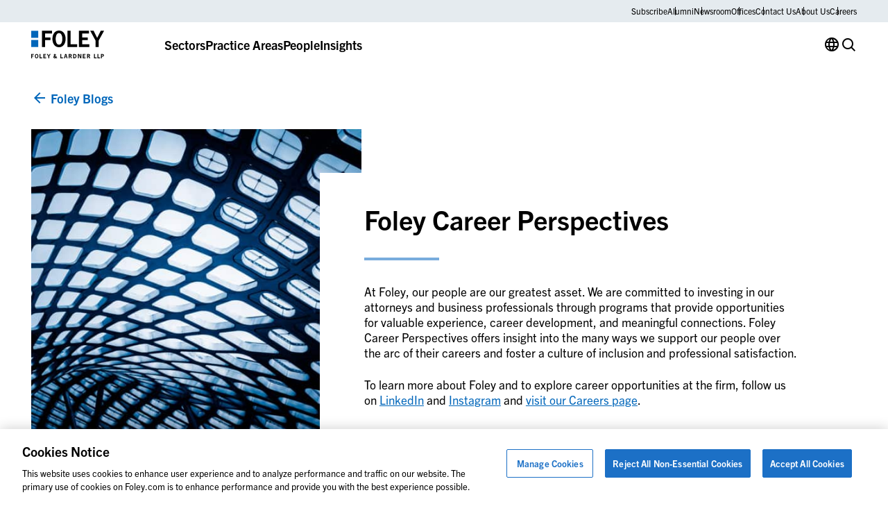

--- FILE ---
content_type: text/html; charset=UTF-8
request_url: https://www.foley.com/insights/category/blogs/foley-career-perspectives/
body_size: 17609
content:

<!DOCTYPE html>
<html lang="en-US" class="no-js">
	<head>
		<meta charset="UTF-8"/>
		<meta name="viewport" content="width=device-width, initial-scale=1.0"/>

		<meta name="viewport" content="width=device-width, initial-scale=1.0">
<meta name='robots' content='noindex, follow' />

	<!-- This site is optimized with the Yoast SEO plugin v26.7 - https://yoast.com/wordpress/plugins/seo/ -->
	<title>Foley Career Perspectives | Insights | Foley &amp; Lardner LLP</title>
	<meta name="description" content="At Foley, our people are our greatest asset. We are committed to investing in our attorneys and business professionals through programs that provide opportunities for valuable experience, career development, and meaningful connections." />
	<meta property="og:locale" content="en_US" />
	<meta property="og:type" content="article" />
	<meta property="og:title" content="Foley Career Perspectives | Insights | Foley &amp; Lardner LLP" />
	<meta property="og:description" content="At Foley, our people are our greatest asset. We are committed to investing in our attorneys and business professionals through programs that provide opportunities for valuable experience, career development, and meaningful connections." />
	<meta property="og:url" content="https://www.foley.com/insights/category/blogs/foley-career-perspectives/" />
	<meta property="og:site_name" content="Foley &amp; Lardner LLP" />
	<meta name="twitter:card" content="summary_large_image" />
	<script type="application/ld+json" class="yoast-schema-graph">{"@context":"https://schema.org","@graph":[{"@type":"CollectionPage","@id":"https://www.foley.com/insights/category/blogs/foley-career-perspectives/","url":"https://www.foley.com/insights/category/blogs/foley-career-perspectives/","name":"Foley Career Perspectives | Insights | Foley & Lardner LLP","isPartOf":{"@id":"https://www.foley.com/#website"},"description":"At Foley, our people are our greatest asset. We are committed to investing in our attorneys and business professionals through programs that provide opportunities for valuable experience, career development, and meaningful connections.","breadcrumb":{"@id":"https://www.foley.com/insights/category/blogs/foley-career-perspectives/#breadcrumb"},"inLanguage":"en-US"},{"@type":"BreadcrumbList","@id":"https://www.foley.com/insights/category/blogs/foley-career-perspectives/#breadcrumb","itemListElement":[{"@type":"ListItem","position":1,"name":"Home","item":"https://www.foley.com/"},{"@type":"ListItem","position":2,"name":"Foley Blogs","item":"https://www.foley.com/insights/category/blogs/"},{"@type":"ListItem","position":3,"name":"Foley Career Perspectives"}]},{"@type":"WebSite","@id":"https://www.foley.com/#website","url":"https://www.foley.com/","name":"Foley &amp; Lardner LLP","description":"Legal services in Boston, Massachusetts","potentialAction":[{"@type":"SearchAction","target":{"@type":"EntryPoint","urlTemplate":"https://www.foley.com/?s={search_term_string}"},"query-input":{"@type":"PropertyValueSpecification","valueRequired":true,"valueName":"search_term_string"}}],"inLanguage":"en-US"}]}</script>
	<!-- / Yoast SEO plugin. -->


<link rel='dns-prefetch' href='//clientweb.passle.net' />
<link rel='dns-prefetch' href='//use.typekit.net' />
<link rel="alternate" type="application/rss+xml" title="Foley &amp; Lardner LLP &raquo; Foley Career Perspectives Category Feed" href="https://www.foley.com/insights/category/blogs/foley-career-perspectives/feed/" />
<script>
window._wpemojiSettings = {"baseUrl":"https:\/\/s.w.org\/images\/core\/emoji\/16.0.1\/72x72\/","ext":".png","svgUrl":"https:\/\/s.w.org\/images\/core\/emoji\/16.0.1\/svg\/","svgExt":".svg","source":{"concatemoji":"https:\/\/www.foley.com\/wp-includes\/js\/wp-emoji-release.min.js?ver=7d1254db9c7becbdbf7f21bfeb4eb11d"}};
/*! This file is auto-generated */
!function(s,n){var o,i,e;function c(e){try{var t={supportTests:e,timestamp:(new Date).valueOf()};sessionStorage.setItem(o,JSON.stringify(t))}catch(e){}}function p(e,t,n){e.clearRect(0,0,e.canvas.width,e.canvas.height),e.fillText(t,0,0);var t=new Uint32Array(e.getImageData(0,0,e.canvas.width,e.canvas.height).data),a=(e.clearRect(0,0,e.canvas.width,e.canvas.height),e.fillText(n,0,0),new Uint32Array(e.getImageData(0,0,e.canvas.width,e.canvas.height).data));return t.every(function(e,t){return e===a[t]})}function u(e,t){e.clearRect(0,0,e.canvas.width,e.canvas.height),e.fillText(t,0,0);for(var n=e.getImageData(16,16,1,1),a=0;a<n.data.length;a++)if(0!==n.data[a])return!1;return!0}function f(e,t,n,a){switch(t){case"flag":return n(e,"\ud83c\udff3\ufe0f\u200d\u26a7\ufe0f","\ud83c\udff3\ufe0f\u200b\u26a7\ufe0f")?!1:!n(e,"\ud83c\udde8\ud83c\uddf6","\ud83c\udde8\u200b\ud83c\uddf6")&&!n(e,"\ud83c\udff4\udb40\udc67\udb40\udc62\udb40\udc65\udb40\udc6e\udb40\udc67\udb40\udc7f","\ud83c\udff4\u200b\udb40\udc67\u200b\udb40\udc62\u200b\udb40\udc65\u200b\udb40\udc6e\u200b\udb40\udc67\u200b\udb40\udc7f");case"emoji":return!a(e,"\ud83e\udedf")}return!1}function g(e,t,n,a){var r="undefined"!=typeof WorkerGlobalScope&&self instanceof WorkerGlobalScope?new OffscreenCanvas(300,150):s.createElement("canvas"),o=r.getContext("2d",{willReadFrequently:!0}),i=(o.textBaseline="top",o.font="600 32px Arial",{});return e.forEach(function(e){i[e]=t(o,e,n,a)}),i}function t(e){var t=s.createElement("script");t.src=e,t.defer=!0,s.head.appendChild(t)}"undefined"!=typeof Promise&&(o="wpEmojiSettingsSupports",i=["flag","emoji"],n.supports={everything:!0,everythingExceptFlag:!0},e=new Promise(function(e){s.addEventListener("DOMContentLoaded",e,{once:!0})}),new Promise(function(t){var n=function(){try{var e=JSON.parse(sessionStorage.getItem(o));if("object"==typeof e&&"number"==typeof e.timestamp&&(new Date).valueOf()<e.timestamp+604800&&"object"==typeof e.supportTests)return e.supportTests}catch(e){}return null}();if(!n){if("undefined"!=typeof Worker&&"undefined"!=typeof OffscreenCanvas&&"undefined"!=typeof URL&&URL.createObjectURL&&"undefined"!=typeof Blob)try{var e="postMessage("+g.toString()+"("+[JSON.stringify(i),f.toString(),p.toString(),u.toString()].join(",")+"));",a=new Blob([e],{type:"text/javascript"}),r=new Worker(URL.createObjectURL(a),{name:"wpTestEmojiSupports"});return void(r.onmessage=function(e){c(n=e.data),r.terminate(),t(n)})}catch(e){}c(n=g(i,f,p,u))}t(n)}).then(function(e){for(var t in e)n.supports[t]=e[t],n.supports.everything=n.supports.everything&&n.supports[t],"flag"!==t&&(n.supports.everythingExceptFlag=n.supports.everythingExceptFlag&&n.supports[t]);n.supports.everythingExceptFlag=n.supports.everythingExceptFlag&&!n.supports.flag,n.DOMReady=!1,n.readyCallback=function(){n.DOMReady=!0}}).then(function(){return e}).then(function(){var e;n.supports.everything||(n.readyCallback(),(e=n.source||{}).concatemoji?t(e.concatemoji):e.wpemoji&&e.twemoji&&(t(e.twemoji),t(e.wpemoji)))}))}((window,document),window._wpemojiSettings);
</script>
<style id='wp-emoji-styles-inline-css'>

	img.wp-smiley, img.emoji {
		display: inline !important;
		border: none !important;
		box-shadow: none !important;
		height: 1em !important;
		width: 1em !important;
		margin: 0 0.07em !important;
		vertical-align: -0.1em !important;
		background: none !important;
		padding: 0 !important;
	}
</style>
<style id='wp-block-library-inline-css'>
:root{--wp-admin-theme-color:#007cba;--wp-admin-theme-color--rgb:0,124,186;--wp-admin-theme-color-darker-10:#006ba1;--wp-admin-theme-color-darker-10--rgb:0,107,161;--wp-admin-theme-color-darker-20:#005a87;--wp-admin-theme-color-darker-20--rgb:0,90,135;--wp-admin-border-width-focus:2px;--wp-block-synced-color:#7a00df;--wp-block-synced-color--rgb:122,0,223;--wp-bound-block-color:var(--wp-block-synced-color)}@media (min-resolution:192dpi){:root{--wp-admin-border-width-focus:1.5px}}.wp-element-button{cursor:pointer}:root{--wp--preset--font-size--normal:16px;--wp--preset--font-size--huge:42px}:root .has-very-light-gray-background-color{background-color:#eee}:root .has-very-dark-gray-background-color{background-color:#313131}:root .has-very-light-gray-color{color:#eee}:root .has-very-dark-gray-color{color:#313131}:root .has-vivid-green-cyan-to-vivid-cyan-blue-gradient-background{background:linear-gradient(135deg,#00d084,#0693e3)}:root .has-purple-crush-gradient-background{background:linear-gradient(135deg,#34e2e4,#4721fb 50%,#ab1dfe)}:root .has-hazy-dawn-gradient-background{background:linear-gradient(135deg,#faaca8,#dad0ec)}:root .has-subdued-olive-gradient-background{background:linear-gradient(135deg,#fafae1,#67a671)}:root .has-atomic-cream-gradient-background{background:linear-gradient(135deg,#fdd79a,#004a59)}:root .has-nightshade-gradient-background{background:linear-gradient(135deg,#330968,#31cdcf)}:root .has-midnight-gradient-background{background:linear-gradient(135deg,#020381,#2874fc)}.has-regular-font-size{font-size:1em}.has-larger-font-size{font-size:2.625em}.has-normal-font-size{font-size:var(--wp--preset--font-size--normal)}.has-huge-font-size{font-size:var(--wp--preset--font-size--huge)}.has-text-align-center{text-align:center}.has-text-align-left{text-align:left}.has-text-align-right{text-align:right}#end-resizable-editor-section{display:none}.aligncenter{clear:both}.items-justified-left{justify-content:flex-start}.items-justified-center{justify-content:center}.items-justified-right{justify-content:flex-end}.items-justified-space-between{justify-content:space-between}.screen-reader-text{border:0;clip-path:inset(50%);height:1px;margin:-1px;overflow:hidden;padding:0;position:absolute;width:1px;word-wrap:normal!important}.screen-reader-text:focus{background-color:#ddd;clip-path:none;color:#444;display:block;font-size:1em;height:auto;left:5px;line-height:normal;padding:15px 23px 14px;text-decoration:none;top:5px;width:auto;z-index:100000}html :where(.has-border-color){border-style:solid}html :where([style*=border-top-color]){border-top-style:solid}html :where([style*=border-right-color]){border-right-style:solid}html :where([style*=border-bottom-color]){border-bottom-style:solid}html :where([style*=border-left-color]){border-left-style:solid}html :where([style*=border-width]){border-style:solid}html :where([style*=border-top-width]){border-top-style:solid}html :where([style*=border-right-width]){border-right-style:solid}html :where([style*=border-bottom-width]){border-bottom-style:solid}html :where([style*=border-left-width]){border-left-style:solid}html :where(img[class*=wp-image-]){height:auto;max-width:100%}:where(figure){margin:0 0 1em}html :where(.is-position-sticky){--wp-admin--admin-bar--position-offset:var(--wp-admin--admin-bar--height,0px)}@media screen and (max-width:600px){html :where(.is-position-sticky){--wp-admin--admin-bar--position-offset:0px}}
</style>
<link rel='stylesheet' id='ep_general_styles-css' href='https://www.foley.com/wp-content/plugins/elasticpress/dist/css/general-styles.css?ver=66295efe92a630617c00' media='all' />
<link rel='stylesheet' id='weglot-css-css' href='https://www.foley.com/wp-content/plugins/weglot/dist/css/front-css.css?ver=5.2' media='all' />
<link rel='stylesheet' id='new-flag-css-css' href='https://www.foley.com/wp-content/plugins/weglot/dist/css/new-flags.css?ver=5.2' media='all' />
<link rel='stylesheet' id='fonts-css' href='//use.typekit.net/djs2sbj.css' media='all' />
<link rel='stylesheet' id='theme-styles-css' href='https://www.foley.com/wp-content/themes/propel/dist/styles.css?ver=1768502866' media='all' />
<link rel='stylesheet' id='elasticpress-autosuggest-css' href='https://www.foley.com/wp-content/plugins/elasticpress/dist/css/autosuggest-styles.css?ver=d87f34a78edccbda21b1' media='all' />
<link rel='stylesheet' id='core-button-css' href='https://www.foley.com/wp-content/themes/propel/dist/core-blocks/button.css?ver=1768502865' media='all' />
<link rel='stylesheet' id='core-buttons-css' href='https://www.foley.com/wp-content/themes/propel/dist/core-blocks/buttons.css?ver=1768502865' media='all' />
<link rel='stylesheet' id='post-card-featured-css' href='https://www.foley.com/wp-content/themes/propel/dist/components/post-card-featured.css?ver=1768502865' media='all' />
<link rel='stylesheet' id='lightbox-css' href='https://www.foley.com/wp-content/themes/propel/dist/components/lightbox.css?ver=1768502865' media='all' />
<link rel='stylesheet' id='blog-taxonomy-hero-style-css' href='https://www.foley.com/wp-content/themes/propel/dist/acf-blocks/blog-taxonomy-hero.css?ver=1710765509' media='all' />
<link rel='stylesheet' id='image-card-css' href='https://www.foley.com/wp-content/themes/propel/dist/components/image-card.css?ver=1768502864' media='all' />
<link rel='stylesheet' id='content-style-css' href='https://www.foley.com/wp-content/themes/propel/dist/acf-blocks/content.css?ver=1710765509' media='all' />
<link rel='stylesheet' id='footer-style-css' href='https://www.foley.com/wp-content/themes/propel/dist/acf-blocks/footer.css?ver=1710765510' media='all' />
<link rel='stylesheet' id='filter-bar-css' href='https://www.foley.com/wp-content/themes/propel/dist/components/filter-bar.css?ver=1768502864' media='all' />
<link rel='stylesheet' id='post-card-css' href='https://www.foley.com/wp-content/themes/propel/dist/components/post-card.css?ver=1768502865' media='all' />
<link rel='stylesheet' id='pagination-css' href='https://www.foley.com/wp-content/themes/propel/dist/components/pagination.css?ver=1768502865' media='all' />
<link rel='stylesheet' id='insights-filter-bar-style-css' href='https://www.foley.com/wp-content/themes/propel/dist/acf-blocks/insights-filter-bar.css?ver=1710765511' media='all' />
<link rel='stylesheet' id='people-card-css' href='https://www.foley.com/wp-content/themes/propel/dist/components/people-card.css?ver=1768502865' media='all' />
<link rel='stylesheet' id='sliders-css' href='https://www.foley.com/wp-content/themes/propel/dist/components/sliders.css?ver=1768502865' media='all' />
<link rel='stylesheet' id='people-related-style-css' href='https://www.foley.com/wp-content/themes/propel/dist/acf-blocks/people-related.css?ver=1726576776' media='all' />
<link rel='stylesheet' id='primary-navigation-style-css' href='https://www.foley.com/wp-content/themes/propel/dist/acf-blocks/primary-navigation.css?ver=1768239859' media='all' />
<link rel='stylesheet' id='footer-bottom-style-css' href='https://www.foley.com/wp-content/themes/propel/dist/acf-blocks/footer-bottom.css?ver=1710765509' media='all' />
<link rel='stylesheet' id='footer-column-style-css' href='https://www.foley.com/wp-content/themes/propel/dist/acf-blocks/footer-column.css?ver=1710765509' media='all' />
<link rel='stylesheet' id='footer-top-style-css' href='https://www.foley.com/wp-content/themes/propel/dist/acf-blocks/footer-top.css?ver=1710765510' media='all' />
<script src="https://www.foley.com/wp-content/plugins/weglot/dist/front-js.js?ver=5.2" id="wp-weglot-js-js"></script>
<script src="https://www.foley.com/wp-includes/js/jquery/jquery.min.js?ver=3.7.1" id="jquery-core-js"></script>
<script src="https://www.foley.com/wp-includes/js/jquery/jquery-migrate.min.js?ver=3.4.1" id="jquery-migrate-js"></script>
<link rel="https://api.w.org/" href="https://www.foley.com/wp-json/" /><link rel="alternate" title="JSON" type="application/json" href="https://www.foley.com/wp-json/wp/v2/categories/2753" /><link rel="EditURI" type="application/rsd+xml" title="RSD" href="https://www.foley.com/xmlrpc.php?rsd" />
<!-- --------- START PLUGIN REVENUECLOUDFX-WP - HEADER SCRIPTS --------- -->
	<!-- RCFX - Primary Tracking Script -->
	<script type='text/javascript' data-registered="mcfx-plugin">
		/* global RCFX */
		(function (w,d,o,u,a,m) {
			w[o]=w[o]||function(){(w[o].q=w[o].q||[]).push(arguments);
			},w[o].e=1*new Date();w[o].u=u;a=d.createElement('script'),
			m=d.getElementsByTagName('script')[0];a.async=1;
			a.src=u+'/mcfx.js';m.parentNode.insertBefore(a, m);
		})(window, document, 'mcfx', 'https://fl.foley.com');
		mcfx('create', 45583 );
	</script>
	<!-- Helper Script -->
	<script type='text/javascript' data-registered="mcfx-plugin" >
		/* global RCFX */
		window.mcfxCaptureCustomFormData = function( data, formId='form-from-mcfxCaptureCustomFormData', dataFxId = null ) {
			const formEl = document.createElement('form');
			formEl.id = formId;
			// avoids duplication for pseudo forms
			formEl.setAttribute('data-fx-id', dataFxId || formId );
			for ( const field of data ) {
				const fieldEl = document.createElement('input');
				fieldEl.type = 'hidden';
				for ( const key in field ) {
					fieldEl[key] = field[key];
				}
				formEl.appendChild(fieldEl);
			}
			mcfx( 'capture', formEl );
		}
		/**
		 * This script will add a hidden input to all forms on the page with the submission id
		 * In order for this to work as intended, it has to happen after mcfx is initialized.
		 */
		window.addEventListener('mcfx:initialized', function() {
			document.querySelectorAll('form').forEach( nodeForm => {
				mcfx( t => {
					const nodeHiddenInput = document.createElement('input')
					nodeHiddenInput.setAttribute('name', '_mcfx_submission_id')
					nodeHiddenInput.setAttribute('type', 'hidden')
					nodeHiddenInput.setAttribute('value', t.modules.forms.getSubmissionId( nodeForm ))
					nodeForm.appendChild( nodeHiddenInput )
				})
			})
		})
	</script>
<!-- --------- END PLUGIN REVENUECLOUDFX-WP - HEADER SCRIPTS --------- -->

<link rel="alternate" href="https://www.foley.com/insights/category/blogs/foley-career-perspectives/" hreflang="en"/>
<link rel="alternate" href="https://www.foley.com/es/insights/category/blogs/foley-career-perspectives/" hreflang="es"/>
<link rel="alternate" href="https://www.foley.com/zh/insights/category/blogs/foley-career-perspectives/" hreflang="zh"/>
<link rel="alternate" href="https://www.foley.com/ja/insights/category/blogs/foley-career-perspectives/" hreflang="ja"/>
<link rel="alternate" href="https://www.foley.com/fr/insights/category/blogs/foley-career-perspectives/" hreflang="fr"/>
<link rel="alternate" href="https://www.foley.com/ko/insights/category/blogs/foley-career-perspectives/" hreflang="ko"/>
<link rel="alternate" href="https://www.foley.com/de/insights/category/blogs/foley-career-perspectives/" hreflang="de"/>
<link rel="alternate" href="https://www.foley.com/pt/insights/category/blogs/foley-career-perspectives/" hreflang="pt"/>
<link rel="alternate" href="https://www.foley.com/nl/insights/category/blogs/foley-career-perspectives/" hreflang="nl"/>
<script type="application/json" id="weglot-data">{"website":"https:\/\/www.foley.com\/","uid":"94c18812b8","project_slug":"foley-production","language_from":"en","language_from_custom_flag":null,"language_from_custom_name":null,"excluded_paths":[],"excluded_blocks":[],"custom_settings":{"button_style":{"is_dropdown":true,"flag_type":"rectangle_mat","with_name":true,"full_name":true,"custom_css":"","with_flags":false},"wp_user_version":"5.2","translate_email":false,"translate_search":false,"translate_amp":false,"switchers":[{"templates":{"name":"default","hash":"095ffb8d22f66be52959023fa4eeb71a05f20f73"},"location":[],"style":{"with_flags":false,"flag_type":"rectangle_mat","with_name":true,"full_name":true,"is_dropdown":true}}],"definitions":[]},"pending_translation_enabled":false,"curl_ssl_check_enabled":true,"custom_css":null,"languages":[{"language_to":"es","custom_code":null,"custom_name":null,"custom_local_name":null,"provider":null,"enabled":true,"automatic_translation_enabled":true,"deleted_at":null,"connect_host_destination":null,"custom_flag":null},{"language_to":"zh","custom_code":null,"custom_name":null,"custom_local_name":null,"provider":null,"enabled":true,"automatic_translation_enabled":true,"deleted_at":null,"connect_host_destination":null,"custom_flag":null},{"language_to":"ja","custom_code":null,"custom_name":null,"custom_local_name":null,"provider":null,"enabled":true,"automatic_translation_enabled":true,"deleted_at":null,"connect_host_destination":null,"custom_flag":null},{"language_to":"fr","custom_code":null,"custom_name":null,"custom_local_name":null,"provider":null,"enabled":true,"automatic_translation_enabled":true,"deleted_at":null,"connect_host_destination":null,"custom_flag":null},{"language_to":"ko","custom_code":null,"custom_name":null,"custom_local_name":null,"provider":null,"enabled":true,"automatic_translation_enabled":true,"deleted_at":null,"connect_host_destination":null,"custom_flag":null},{"language_to":"de","custom_code":null,"custom_name":null,"custom_local_name":null,"provider":null,"enabled":true,"automatic_translation_enabled":true,"deleted_at":null,"connect_host_destination":null,"custom_flag":null},{"language_to":"pt","custom_code":null,"custom_name":null,"custom_local_name":null,"provider":null,"enabled":true,"automatic_translation_enabled":true,"deleted_at":null,"connect_host_destination":null,"custom_flag":null},{"language_to":"nl","custom_code":null,"custom_name":null,"custom_local_name":null,"provider":null,"enabled":true,"automatic_translation_enabled":true,"deleted_at":null,"connect_host_destination":null,"custom_flag":null}],"organization_slug":"foley-enterprise-workspace","api_domain":"cdn-api-weglot.com","product":"1.0","current_language":"en","switcher_links":{"en":"https:\/\/www.foley.com\/insights\/category\/blogs\/foley-career-perspectives\/","es":"https:\/\/www.foley.com\/es\/insights\/category\/blogs\/foley-career-perspectives\/","zh":"https:\/\/www.foley.com\/zh\/insights\/category\/blogs\/foley-career-perspectives\/","ja":"https:\/\/www.foley.com\/ja\/insights\/category\/blogs\/foley-career-perspectives\/","fr":"https:\/\/www.foley.com\/fr\/insights\/category\/blogs\/foley-career-perspectives\/","ko":"https:\/\/www.foley.com\/ko\/insights\/category\/blogs\/foley-career-perspectives\/","de":"https:\/\/www.foley.com\/de\/insights\/category\/blogs\/foley-career-perspectives\/","pt":"https:\/\/www.foley.com\/pt\/insights\/category\/blogs\/foley-career-perspectives\/","nl":"https:\/\/www.foley.com\/nl\/insights\/category\/blogs\/foley-career-perspectives\/"},"original_path":"\/insights\/category\/blogs\/foley-career-perspectives\/"}</script><meta name="google-site-verification" content="fkLRU5lMzuZzW8HLB3GQ9VUsoAHIotS0cWBJUQBgF5Y" />


<!-- Google Tag Manager -->
<script>(function(w,d,s,l,i){w[l]=w[l]||[];w[l].push({'gtm.start':
new Date().getTime(),event:'gtm.js'});var f=d.getElementsByTagName(s)[0],
j=d.createElement(s),dl=l!='dataLayer'?'&l='+l:'';j.async=true;j.src=
'https://www.googletagmanager.com/gtm.js?id='+i+dl;f.parentNode.insertBefore(j,f);
})(window,document,'script','dataLayer','GTM-WSZZGNK');</script>
<!-- End Google Tag Manager -->

<!--ZoomInfo Script-->			<style id="wpsp-style-frontend"></style>
			<link rel="icon" href="https://www.foley.com/wp-content/uploads/2024/11/cropped-Foley-Favicon-1-32x32.png" sizes="32x32" />
<link rel="icon" href="https://www.foley.com/wp-content/uploads/2024/11/cropped-Foley-Favicon-1-192x192.png" sizes="192x192" />
<link rel="apple-touch-icon" href="https://www.foley.com/wp-content/uploads/2024/11/cropped-Foley-Favicon-1-180x180.png" />
<meta name="msapplication-TileImage" content="https://www.foley.com/wp-content/uploads/2024/11/cropped-Foley-Favicon-1-270x270.png" />
	</head>

<body class="archive category category-foley-career-perspectives category-2753 wp-theme-propel wp-schema-pro-2.10.6" style="--alert-bar-height: 0px;">
<!-- Google Tag Manager (noscript) -->
<noscript><iframe src="https://www.googletagmanager.com/ns.html?id=GTM-WSZZGNK"
height="0" width="0" style="display:none;visibility:hidden"></iframe></noscript>
<!-- End Google Tag Manager (noscript) -->
	<div id="page">
		<div id="top"></div>

		

		<header class="primary-header">
			
<div class="block-primary-navigation bg-transparent">
	<div class="block-primary-navigation__utility-bar">
		<div class="container">
						<div class="block-primary-navigation__utility-bar-links">
										<a href="https://pssle.co/foley-lardner/s/102iebc" class="block-primary-navigation__utility-bar-link" target="_blank">
							Subscribe						</a>
															<a href="https://alumni.foley.com/login/" class="block-primary-navigation__utility-bar-link" target="_blank">
							Alumni						</a>
															<a href="/newsroom" class="block-primary-navigation__utility-bar-link" target="">
							Newsroom						</a>
															<a href="/offices" class="block-primary-navigation__utility-bar-link" target="">
							Offices						</a>
															<a href="/contact-us" class="block-primary-navigation__utility-bar-link" target="">
							Contact Us						</a>
															<a href="/about-us" class="block-primary-navigation__utility-bar-link" target="">
							About Us						</a>
															<a href="/careers" class="block-primary-navigation__utility-bar-link" target="">
							Careers						</a>
												</div>
					</div>
	</div>
	<div class="block-primary-navigation__header">
		<div class="container">
							<a href="https://www.foley.com/">
					<img decoding="async" width="105" height="40" src="https://www.foley.com/wp-content/uploads/2026/01/foley_logo_color-1.svg" class="block-primary-navigation__header-logo" alt="" />				</a>
			
			<button class="block-primary-navigation__hamburger btn-hamburger" aria-label="Toggle Menu">
				<span></span>
				<span></span>
				<span></span>
			</button>

			<div class="block-primary-navigation__mobile-menu-wrapper">
				<div class="block-primary-navigation__mobile-menu-header">
					<button class="block-primary-navigation__mobile-menu-header-back icon-chev-left">All</button>
					<span class="block-primary-navigation__mobile-menu-header-title">Sectors</span>
				</div>

				<div class="block-primary-navigation__mobile-menu">
					

<div class="block-primary-navigation__header-links">
	

<div class="block-primary-navigation__header-link">
	

<div class="wp-block-button is-style-tertiary block-primary-navigation__header-link-button"><a class="wp-block-button__link wp-element-button" href="/sectors/">Sectors</a></div>



<div class="block-primary-navigation__dropdown block-primary-navigation__dropdown-cards" aria-hidden="true">
	<div class="container">
					<div class="block-primary-navigation__dropdown-cards-columns">
									<div class="block-primary-navigation__dropdown-cards-column">
													<a href="/sectors/energy/" class="block-primary-navigation__dropdown-card">
								<div class="block-primary-navigation__dropdown-card-text">
									<p class="block-primary-navigation__dropdown-card-title ">
										Energy &amp; Infrastructure									</p>
																			<p class="block-primary-navigation__dropdown-card-description">
											Innovation in Energy &amp; Infrastructure										</p>
																	</div>
								<img fetchpriority="high" decoding="async" width="2560" height="1709" src="https://www.foley.com/wp-content/uploads/2025/03/energyinfrastructure.jpg" class="block-primary-navigation__dropdown-card-image" alt="Aerial view of a city at night with illuminated grid-like streets and buildings under a cloudy sky, lines and dots digitally added to emphasize the city grid layout, reflecting the structured precision found in top law offices." srcset="https://www.foley.com/wp-content/uploads/2025/03/energyinfrastructure.jpg 2560w, https://www.foley.com/wp-content/uploads/2025/03/energyinfrastructure-1534x1024.jpg 1534w, https://www.foley.com/wp-content/uploads/2025/03/energyinfrastructure-768x513.jpg 768w, https://www.foley.com/wp-content/uploads/2025/03/energyinfrastructure-1536x1025.jpg 1536w, https://www.foley.com/wp-content/uploads/2025/03/energyinfrastructure-2048x1367.jpg 2048w, https://www.foley.com/wp-content/uploads/2025/03/energyinfrastructure-1680x1122.jpg 1680w, https://www.foley.com/wp-content/uploads/2025/03/energyinfrastructure-1312x876.jpg 1312w, https://www.foley.com/wp-content/uploads/2025/03/energyinfrastructure-864x577.jpg 864w, https://www.foley.com/wp-content/uploads/2025/03/energyinfrastructure-752x502.jpg 752w, https://www.foley.com/wp-content/uploads/2025/03/energyinfrastructure-640x427.jpg 640w, https://www.foley.com/wp-content/uploads/2025/03/energyinfrastructure-528x352.jpg 528w, https://www.foley.com/wp-content/uploads/2025/03/energyinfrastructure-416x278.jpg 416w, https://www.foley.com/wp-content/uploads/2025/03/energyinfrastructure-719x480.jpg 719w, https://www.foley.com/wp-content/uploads/2025/03/energyinfrastructure-200x134.jpg 200w, https://www.foley.com/wp-content/uploads/2025/03/energyinfrastructure-900x601.jpg 900w, https://www.foley.com/wp-content/uploads/2025/03/energyinfrastructure-570x381.jpg 570w, https://www.foley.com/wp-content/uploads/2025/03/energyinfrastructure-144x96.jpg 144w" sizes="(max-width: 2560px) 100vw, 2560px" />							</a>
						
													<div class="block-primary-navigation__dropdown-links">
																	<a href="/sectors/airport-aviation/" class="block-primary-navigation__dropdown-link">
																					<span class="">
												Airport &amp; Aviation											</span>
																							<p class="block-primary-navigation__dropdown-link-description">
													Aviation &amp; Aircraft Transactions												</p>
																														</a>
																	<a href="/sectors/food-beverage/" class="block-primary-navigation__dropdown-link">
																					<span class="">
												Food &amp; Beverage											</span>
																							<p class="block-primary-navigation__dropdown-link-description">
													Regulatory Compliance, Food Safety												</p>
																														</a>
																	<a href="/sectors/retail/" class="block-primary-navigation__dropdown-link">
																					<span class="">
												Retail											</span>
																							<p class="block-primary-navigation__dropdown-link-description">
													Infringement Litigation, Leasing												</p>
																														</a>
															</div>
											</div>
									<div class="block-primary-navigation__dropdown-cards-column">
													<a href="/sector/health-care-life-sciences/" class="block-primary-navigation__dropdown-card">
								<div class="block-primary-navigation__dropdown-card-text">
									<p class="block-primary-navigation__dropdown-card-title ">
										Health Care &amp; Life Sciences									</p>
																			<p class="block-primary-navigation__dropdown-card-description">
											Advances in Health Care &amp; Life Sciences										</p>
																	</div>
								<img decoding="async" width="2560" height="1898" src="https://www.foley.com/wp-content/uploads/2026/01/heatlhcare-1293077413-1.jpg" class="block-primary-navigation__dropdown-card-image" alt="" srcset="https://www.foley.com/wp-content/uploads/2026/01/heatlhcare-1293077413-1.jpg 2560w, https://www.foley.com/wp-content/uploads/2026/01/heatlhcare-1293077413-1-1381x1024.jpg 1381w, https://www.foley.com/wp-content/uploads/2026/01/heatlhcare-1293077413-1-768x569.jpg 768w, https://www.foley.com/wp-content/uploads/2026/01/heatlhcare-1293077413-1-1536x1139.jpg 1536w, https://www.foley.com/wp-content/uploads/2026/01/heatlhcare-1293077413-1-2048x1518.jpg 2048w, https://www.foley.com/wp-content/uploads/2026/01/heatlhcare-1293077413-1-1680x1246.jpg 1680w, https://www.foley.com/wp-content/uploads/2026/01/heatlhcare-1293077413-1-1312x973.jpg 1312w, https://www.foley.com/wp-content/uploads/2026/01/heatlhcare-1293077413-1-864x641.jpg 864w, https://www.foley.com/wp-content/uploads/2026/01/heatlhcare-1293077413-1-752x558.jpg 752w, https://www.foley.com/wp-content/uploads/2026/01/heatlhcare-1293077413-1-640x475.jpg 640w, https://www.foley.com/wp-content/uploads/2026/01/heatlhcare-1293077413-1-528x391.jpg 528w, https://www.foley.com/wp-content/uploads/2026/01/heatlhcare-1293077413-1-416x308.jpg 416w, https://www.foley.com/wp-content/uploads/2026/01/heatlhcare-1293077413-1-647x480.jpg 647w, https://www.foley.com/wp-content/uploads/2026/01/heatlhcare-1293077413-1-200x148.jpg 200w, https://www.foley.com/wp-content/uploads/2026/01/heatlhcare-1293077413-1-900x667.jpg 900w, https://www.foley.com/wp-content/uploads/2026/01/heatlhcare-1293077413-1-570x423.jpg 570w, https://www.foley.com/wp-content/uploads/2026/01/heatlhcare-1293077413-1-144x107.jpg 144w" sizes="(max-width: 2560px) 100vw, 2560px" />							</a>
						
													<div class="block-primary-navigation__dropdown-links">
																	<a href="/sectors/cannabis/" class="block-primary-navigation__dropdown-link">
																					<span class="">
												Cannabis											</span>
																							<p class="block-primary-navigation__dropdown-link-description">
													Banking &amp; Finance, Cannabis Litigation												</p>
																														</a>
																	<a href="/sectors/hospitality-leisure/" class="block-primary-navigation__dropdown-link">
																					<span class="">
												Hospitality &amp; Leisure											</span>
																							<p class="block-primary-navigation__dropdown-link-description">
													Hotels &amp; Resorts, Golf Clubs												</p>
																														</a>
																	<a href="/sectors/sports/" class="block-primary-navigation__dropdown-link">
																					<span class="">
												Sports &amp; Entertainment											</span>
																							<p class="block-primary-navigation__dropdown-link-description">
													Sports Facility Development, Media Deals												</p>
																														</a>
															</div>
											</div>
									<div class="block-primary-navigation__dropdown-cards-column">
													<a href="/sectors/innovative-technology/" class="block-primary-navigation__dropdown-card">
								<div class="block-primary-navigation__dropdown-card-text">
									<p class="block-primary-navigation__dropdown-card-title ">
										Innovative Technology									</p>
																			<p class="block-primary-navigation__dropdown-card-description">
											Leveraging AI, Cloud Computing, Genomics										</p>
																	</div>
								<img decoding="async" width="2560" height="1440" src="https://www.foley.com/wp-content/uploads/2026/01/tech-1371766825-1.jpg" class="block-primary-navigation__dropdown-card-image" alt="" srcset="https://www.foley.com/wp-content/uploads/2026/01/tech-1371766825-1.jpg 2560w, https://www.foley.com/wp-content/uploads/2026/01/tech-1371766825-1-410x232.jpg 410w, https://www.foley.com/wp-content/uploads/2026/01/tech-1371766825-1-1680x945.jpg 1680w, https://www.foley.com/wp-content/uploads/2026/01/tech-1371766825-1-768x432.jpg 768w, https://www.foley.com/wp-content/uploads/2026/01/tech-1371766825-1-1536x864.jpg 1536w, https://www.foley.com/wp-content/uploads/2026/01/tech-1371766825-1-2048x1152.jpg 2048w, https://www.foley.com/wp-content/uploads/2026/01/tech-1371766825-1-1312x738.jpg 1312w, https://www.foley.com/wp-content/uploads/2026/01/tech-1371766825-1-864x486.jpg 864w, https://www.foley.com/wp-content/uploads/2026/01/tech-1371766825-1-752x423.jpg 752w, https://www.foley.com/wp-content/uploads/2026/01/tech-1371766825-1-640x360.jpg 640w, https://www.foley.com/wp-content/uploads/2026/01/tech-1371766825-1-528x297.jpg 528w, https://www.foley.com/wp-content/uploads/2026/01/tech-1371766825-1-416x234.jpg 416w, https://www.foley.com/wp-content/uploads/2026/01/tech-1371766825-1-853x480.jpg 853w, https://www.foley.com/wp-content/uploads/2026/01/tech-1371766825-1-200x113.jpg 200w, https://www.foley.com/wp-content/uploads/2026/01/tech-1371766825-1-900x506.jpg 900w, https://www.foley.com/wp-content/uploads/2026/01/tech-1371766825-1-570x321.jpg 570w, https://www.foley.com/wp-content/uploads/2026/01/tech-1371766825-1-144x81.jpg 144w, https://www.foley.com/wp-content/uploads/2026/01/tech-1371766825-1-304x172.jpg 304w" sizes="(max-width: 2560px) 100vw, 2560px" />							</a>
						
													<div class="block-primary-navigation__dropdown-links">
																	<a href="/sectors/family-offices/" class="block-primary-navigation__dropdown-link">
																					<span class="">
												Family Offices											</span>
																							<p class="block-primary-navigation__dropdown-link-description">
													Generational Wealth, Wealth Management												</p>
																														</a>
																	<a href="/sectors/maritime/" class="block-primary-navigation__dropdown-link">
																					<span class="">
												Maritime											</span>
																							<p class="block-primary-navigation__dropdown-link-description">
													Offshore Oil &amp; Gas, Admiralty Law												</p>
																														</a>
															</div>
											</div>
									<div class="block-primary-navigation__dropdown-cards-column">
													<a href="/sectors/manufacturing/" class="block-primary-navigation__dropdown-card">
								<div class="block-primary-navigation__dropdown-card-text">
									<p class="block-primary-navigation__dropdown-card-title ">
										Manufacturing									</p>
																			<p class="block-primary-navigation__dropdown-card-description">
											End-to-End Business Solutions										</p>
																	</div>
								<img decoding="async" width="2560" height="1707" src="https://www.foley.com/wp-content/uploads/2026/01/manuf-1284745314-1.jpg" class="block-primary-navigation__dropdown-card-image" alt="" srcset="https://www.foley.com/wp-content/uploads/2026/01/manuf-1284745314-1.jpg 2560w, https://www.foley.com/wp-content/uploads/2026/01/manuf-1284745314-1-1536x1024.jpg 1536w, https://www.foley.com/wp-content/uploads/2026/01/manuf-1284745314-1-768x512.jpg 768w, https://www.foley.com/wp-content/uploads/2026/01/manuf-1284745314-1-2048x1366.jpg 2048w, https://www.foley.com/wp-content/uploads/2026/01/manuf-1284745314-1-1680x1120.jpg 1680w, https://www.foley.com/wp-content/uploads/2026/01/manuf-1284745314-1-1312x875.jpg 1312w, https://www.foley.com/wp-content/uploads/2026/01/manuf-1284745314-1-864x576.jpg 864w, https://www.foley.com/wp-content/uploads/2026/01/manuf-1284745314-1-752x501.jpg 752w, https://www.foley.com/wp-content/uploads/2026/01/manuf-1284745314-1-640x427.jpg 640w, https://www.foley.com/wp-content/uploads/2026/01/manuf-1284745314-1-528x352.jpg 528w, https://www.foley.com/wp-content/uploads/2026/01/manuf-1284745314-1-416x277.jpg 416w, https://www.foley.com/wp-content/uploads/2026/01/manuf-1284745314-1-720x480.jpg 720w, https://www.foley.com/wp-content/uploads/2026/01/manuf-1284745314-1-200x133.jpg 200w, https://www.foley.com/wp-content/uploads/2026/01/manuf-1284745314-1-900x600.jpg 900w, https://www.foley.com/wp-content/uploads/2026/01/manuf-1284745314-1-570x380.jpg 570w, https://www.foley.com/wp-content/uploads/2026/01/manuf-1284745314-1-144x96.jpg 144w" sizes="(max-width: 2560px) 100vw, 2560px" />							</a>
						
													<div class="block-primary-navigation__dropdown-links">
																	<a href="/sectors/fashion-apparel-beauty/" class="block-primary-navigation__dropdown-link">
																					<span class="">
												Fashion, Apparel &amp; Beauty											</span>
																							<p class="block-primary-navigation__dropdown-link-description">
													Trademark, Manufacturing, Supply Chain												</p>
																														</a>
																	<a href="/sectors/racial-justice-equity/" class="block-primary-navigation__dropdown-link">
																					<span class="">
												Racial Justice &amp; Equity											</span>
																							<p class="block-primary-navigation__dropdown-link-description">
													Public Affairs, Small Business Services												</p>
																														</a>
															</div>
											</div>
							</div>
		
					<div class="block-primary-navigation__all-link wp-block-button is-style-tertiary wp-block-button--small wp-block-button--icon-right" style="--buttonIcon: var(--icon-arrow-right)">
				<a href="/sectors/" class="wp-block-button__link">
					All Sectors				</a>
			</div>
			</div>
</div>


</div>



<div class="block-primary-navigation__header-link">
	

<div class="wp-block-button is-style-tertiary block-primary-navigation__header-link-button"><a class="wp-block-button__link wp-element-button" href="/practice-areas/">Practice Areas</a></div>



<div class="block-primary-navigation__dropdown block-primary-navigation__dropdown-tabs" aria-hidden="true">
	<div class="container">
					<div class="block-primary-navigation__dropdown-tabs-changer">
				<div class="block-primary-navigation__dropdown-tabs-buttons">
											<button class="block-primary-navigation__dropdown-tabs-button icon-chev-right active" 
							data-tab-index="0" 
							aria-expanded="true"
							aria-controls="block-primary-navigation__dropdown-tabs-tab-0"
						>
															<span class="block-primary-navigation__dropdown-tabs-button-title">
									Corporate								</span>
														
													</button>
											<button class="block-primary-navigation__dropdown-tabs-button icon-chev-right " 
							data-tab-index="1" 
							aria-expanded="false"
							aria-controls="block-primary-navigation__dropdown-tabs-tab-1"
						>
															<span class="block-primary-navigation__dropdown-tabs-button-title">
									Intellectual Property								</span>
														
													</button>
											<button class="block-primary-navigation__dropdown-tabs-button icon-chev-right " 
							data-tab-index="2" 
							aria-expanded="false"
							aria-controls="block-primary-navigation__dropdown-tabs-tab-2"
						>
															<span class="block-primary-navigation__dropdown-tabs-button-title">
									Litigation								</span>
														
													</button>
					
											<div class="wp-block-button is-style-tertiary wp-block-button--small wp-block-button--icon-right" style="--buttonIcon: var(--icon-arrow-right)">
							<a href="/practice-areas/" class="wp-block-button__link">
								All Practice Areas							</a>
						</div>
									</div>
				
				<div class="block-primary-navigation__dropdown-tabs-content">
											<div class="block-primary-navigation__dropdown-tabs-tab" 
							id="block-primary-navigation__dropdown-tabs-tab-0"
							data-tab-index="0" 
							role="tabpanel"
							aria-hidden="false"
						>
							
							<div class="block-primary-navigation__dropdown-tabs-tab-header">
								<span class="block-primary-navigation__dropdown-tabs-tab-header-title">Corporate</span>
								<span class="block-primary-navigation__dropdown-tabs-tab-header-description"></span>
							</div>
					
															<div class="wp-block-button is-style-tertiary wp-block-button--icon-right block-primary-navigation__dropdown-tabs-overview-link" style="--buttonIcon: var(--icon-arrow-right)">
									<a href="/practice-areas/corporate/" class="wp-block-button__link block-primary-navigation__dropdown-tabs-overview-link">
										Corporate Overview									</a>
								</div>
							
															<div class="block-primary-navigation__dropdown-tabs-tab-links">
																			<div class="block-primary-navigation__dropdown-tabs-tab-link-container">
											<a href="/practice-areas/corporate/transactions/capital-markets-public-company-advisory/" class="block-primary-navigation__dropdown-tabs-tab-link">
																									<span class="block-primary-navigation__dropdown-tabs-tab-link-title">
														Capital Markets &amp; Public Company Advisory													</span>
												
																									<span class="block-primary-navigation__dropdown-tabs-tab-link-description">
														Equity, Debt, Governance, Transactions													</span>
																							</a>
										</div>
																			<div class="block-primary-navigation__dropdown-tabs-tab-link-container">
											<a href="/practice-area/corporate/employee-benefits--executive-compensation/" class="block-primary-navigation__dropdown-tabs-tab-link">
																									<span class="block-primary-navigation__dropdown-tabs-tab-link-title">
														Employee Benefits &amp; Executive Compensation													</span>
												
																									<span class="block-primary-navigation__dropdown-tabs-tab-link-description">
														Health Plans, 401 (k), and Pension Plans													</span>
																							</a>
										</div>
																			<div class="block-primary-navigation__dropdown-tabs-tab-link-container">
											<a href="/practice-area/corporate/environmental/" class="block-primary-navigation__dropdown-tabs-tab-link">
																									<span class="block-primary-navigation__dropdown-tabs-tab-link-title">
														Environmental													</span>
												
																									<span class="block-primary-navigation__dropdown-tabs-tab-link-description">
														Permitting, Environmental Litigation													</span>
																							</a>
										</div>
																			<div class="block-primary-navigation__dropdown-tabs-tab-link-container">
											<a href="/practice-areas/corporate/environmental-social-and-governance-esg/" class="block-primary-navigation__dropdown-tabs-tab-link">
																									<span class="block-primary-navigation__dropdown-tabs-tab-link-title">
														Environmental, Social, and Governance (ESG)													</span>
												
																									<span class="block-primary-navigation__dropdown-tabs-tab-link-description">
														Impact Investing, Energy Transition													</span>
																							</a>
										</div>
																			<div class="block-primary-navigation__dropdown-tabs-tab-link-container">
											<a href="/practice-areas/corporate/estate-planning/" class="block-primary-navigation__dropdown-tabs-tab-link">
																									<span class="block-primary-navigation__dropdown-tabs-tab-link-title">
														Estate Planning													</span>
												
																									<span class="block-primary-navigation__dropdown-tabs-tab-link-description">
														Family Offices, Wealth Management, Trust													</span>
																							</a>
										</div>
																			<div class="block-primary-navigation__dropdown-tabs-tab-link-container">
											<a href="/practice-areas/corporate/finance/" class="block-primary-navigation__dropdown-tabs-tab-link">
																									<span class="block-primary-navigation__dropdown-tabs-tab-link-title">
														Finance													</span>
												
																									<span class="block-primary-navigation__dropdown-tabs-tab-link-description">
														Financial Institutions, Public Private Partnerships													</span>
																							</a>
										</div>
																			<div class="block-primary-navigation__dropdown-tabs-tab-link-container">
											<a href="/practice-areas/corporate/private-equity-venture-capital/fund-formation-investment-management/" class="block-primary-navigation__dropdown-tabs-tab-link">
																									<span class="block-primary-navigation__dropdown-tabs-tab-link-title">
														Fund Formation &amp; Investment Management													</span>
												
																									<span class="block-primary-navigation__dropdown-tabs-tab-link-description">
														GPs, LPs, Middle Market Investment													</span>
																							</a>
										</div>
																			<div class="block-primary-navigation__dropdown-tabs-tab-link-container">
											<a href="/practice-areas/corporate/government-solutions/" class="block-primary-navigation__dropdown-tabs-tab-link">
																									<span class="block-primary-navigation__dropdown-tabs-tab-link-title">
														Government Solutions													</span>
												
																									<span class="block-primary-navigation__dropdown-tabs-tab-link-description">
														Lobbying, Policy, State Attorneys General													</span>
																							</a>
										</div>
																			<div class="block-primary-navigation__dropdown-tabs-tab-link-container">
											<a href="/practice-areas/corporate/health-care/" class="block-primary-navigation__dropdown-tabs-tab-link">
																									<span class="block-primary-navigation__dropdown-tabs-tab-link-title">
														Health Care													</span>
												
																									<span class="block-primary-navigation__dropdown-tabs-tab-link-description">
														Health Care Regulatory and Transactions													</span>
																							</a>
										</div>
																			<div class="block-primary-navigation__dropdown-tabs-tab-link-container">
											<a href="/practice-areas/corporate/insurance/" class="block-primary-navigation__dropdown-tabs-tab-link">
																									<span class="block-primary-navigation__dropdown-tabs-tab-link-title">
														Insurance													</span>
												
																									<span class="block-primary-navigation__dropdown-tabs-tab-link-description">
														Reinsurance, Insurance Transactions 													</span>
																							</a>
										</div>
																			<div class="block-primary-navigation__dropdown-tabs-tab-link-container">
											<a href="/practice-areas/corporate/private-equity" class="block-primary-navigation__dropdown-tabs-tab-link">
																									<span class="block-primary-navigation__dropdown-tabs-tab-link-title">
														Private Equity													</span>
												
																									<span class="block-primary-navigation__dropdown-tabs-tab-link-description">
														Middle Market PE, Investment Lifecycle													</span>
																							</a>
										</div>
																			<div class="block-primary-navigation__dropdown-tabs-tab-link-container">
											<a href="/practice-areas/corporate/real-estate/" class="block-primary-navigation__dropdown-tabs-tab-link">
																									<span class="block-primary-navigation__dropdown-tabs-tab-link-title">
														Real Estate													</span>
												
																									<span class="block-primary-navigation__dropdown-tabs-tab-link-description">
														Real Estate Law, Commercial Development													</span>
																							</a>
										</div>
																			<div class="block-primary-navigation__dropdown-tabs-tab-link-container">
											<a href="/practice-areas/corporate/securities-commodities--exchange-regulation/" class="block-primary-navigation__dropdown-tabs-tab-link">
																									<span class="block-primary-navigation__dropdown-tabs-tab-link-title">
														Securities, Commodities &amp; Exchange Regulation													</span>
												
																									<span class="block-primary-navigation__dropdown-tabs-tab-link-description">
														Securities Law, Commodities													</span>
																							</a>
										</div>
																			<div class="block-primary-navigation__dropdown-tabs-tab-link-container">
											<a href="/practice-areas/corporate/taxation/" class="block-primary-navigation__dropdown-tabs-tab-link">
																									<span class="block-primary-navigation__dropdown-tabs-tab-link-title">
														Taxation													</span>
												
																									<span class="block-primary-navigation__dropdown-tabs-tab-link-description">
														State and Local Tax, Opportunity Zones													</span>
																							</a>
										</div>
																			<div class="block-primary-navigation__dropdown-tabs-tab-link-container">
											<a href="/practice-areas/corporate/transactions/" class="block-primary-navigation__dropdown-tabs-tab-link">
																									<span class="block-primary-navigation__dropdown-tabs-tab-link-title">
														Transactions													</span>
												
																									<span class="block-primary-navigation__dropdown-tabs-tab-link-description">
														Mergers and Acquisitions													</span>
																							</a>
										</div>
																			<div class="block-primary-navigation__dropdown-tabs-tab-link-container">
											<a href="/practice-areas/corporate/private-equity-venture-capital/venture--growth-capital/" class="block-primary-navigation__dropdown-tabs-tab-link">
																									<span class="block-primary-navigation__dropdown-tabs-tab-link-title">
														Venture &amp; Growth Capital													</span>
												
																									<span class="block-primary-navigation__dropdown-tabs-tab-link-description">
														Angel Funds, Venture Funds													</span>
																							</a>
										</div>
																	</div>
													</div>
											<div class="block-primary-navigation__dropdown-tabs-tab" 
							id="block-primary-navigation__dropdown-tabs-tab-1"
							data-tab-index="1" 
							role="tabpanel"
							aria-hidden="true"
						>
							
							<div class="block-primary-navigation__dropdown-tabs-tab-header">
								<span class="block-primary-navigation__dropdown-tabs-tab-header-title">Intellectual Property</span>
								<span class="block-primary-navigation__dropdown-tabs-tab-header-description"></span>
							</div>
					
															<div class="wp-block-button is-style-tertiary wp-block-button--icon-right block-primary-navigation__dropdown-tabs-overview-link" style="--buttonIcon: var(--icon-arrow-right)">
									<a href="/practice-areas/intellectual-property/" class="wp-block-button__link block-primary-navigation__dropdown-tabs-overview-link">
										Intellectual Property Overview									</a>
								</div>
							
															<div class="block-primary-navigation__dropdown-tabs-tab-links">
																			<div class="block-primary-navigation__dropdown-tabs-tab-link-container">
											<a href="/practice-areas/intellectual-property/business-method--software-patents/" class="block-primary-navigation__dropdown-tabs-tab-link">
																									<span class="block-primary-navigation__dropdown-tabs-tab-link-title">
														Business Method &amp; Software Patents													</span>
												
																									<span class="block-primary-navigation__dropdown-tabs-tab-link-description">
														Software Patent Counseling and Litigation													</span>
																							</a>
										</div>
																			<div class="block-primary-navigation__dropdown-tabs-tab-link-container">
											<a href="/practice-areas/intellectual-property/chemical-biotechnology--pharmaceutical/" class="block-primary-navigation__dropdown-tabs-tab-link">
																									<span class="block-primary-navigation__dropdown-tabs-tab-link-title">
														Chemical, Biotechnology &amp; Pharmaceutical													</span>
												
																									<span class="block-primary-navigation__dropdown-tabs-tab-link-description">
														Full Cycle Patent Strategy and Services													</span>
																							</a>
										</div>
																			<div class="block-primary-navigation__dropdown-tabs-tab-link-container">
											<a href="/practice-areas/intellectual-property/cybersecurity/" class="block-primary-navigation__dropdown-tabs-tab-link">
																									<span class="block-primary-navigation__dropdown-tabs-tab-link-title">
														Cybersecurity													</span>
												
																									<span class="block-primary-navigation__dropdown-tabs-tab-link-description">
														Cyber Risk Mitigation and Response													</span>
																							</a>
										</div>
																			<div class="block-primary-navigation__dropdown-tabs-tab-link-container">
											<a href="/practice-areas/intellectual-property/electronics/" class="block-primary-navigation__dropdown-tabs-tab-link">
																									<span class="block-primary-navigation__dropdown-tabs-tab-link-title">
														Electronics													</span>
												
																									<span class="block-primary-navigation__dropdown-tabs-tab-link-description">
														Full Cycle Patent Strategy and Services													</span>
																							</a>
										</div>
																			<div class="block-primary-navigation__dropdown-tabs-tab-link-container">
											<a href="/practice-areas/intellectual-property/green-energy-technologies/" class="block-primary-navigation__dropdown-tabs-tab-link">
																									<span class="block-primary-navigation__dropdown-tabs-tab-link-title">
														Green Energy Technologies													</span>
												
																									<span class="block-primary-navigation__dropdown-tabs-tab-link-description">
														Cleantech, Smart Grid, Biofuels													</span>
																							</a>
										</div>
																			<div class="block-primary-navigation__dropdown-tabs-tab-link-container">
											<a href="/practice-areas/intellectual-property/ip-asset-management/" class="block-primary-navigation__dropdown-tabs-tab-link">
																									<span class="block-primary-navigation__dropdown-tabs-tab-link-title">
														IP Asset Management													</span>
												
																									<span class="block-primary-navigation__dropdown-tabs-tab-link-description">
														IP Portfolio Strategy and Management													</span>
																							</a>
										</div>
																			<div class="block-primary-navigation__dropdown-tabs-tab-link-container">
											<a href="/practice-areas/intellectual-property/ip-due-diligence/" class="block-primary-navigation__dropdown-tabs-tab-link">
																									<span class="block-primary-navigation__dropdown-tabs-tab-link-title">
														IP Due Diligence													</span>
												
																									<span class="block-primary-navigation__dropdown-tabs-tab-link-description">
														IP Audit, Investment, and Monetization													</span>
																							</a>
										</div>
																			<div class="block-primary-navigation__dropdown-tabs-tab-link-container">
											<a href="/practice-areas/intellectual-property/ip-litigation/" class="block-primary-navigation__dropdown-tabs-tab-link">
																									<span class="block-primary-navigation__dropdown-tabs-tab-link-title">
														IP Litigation													</span>
												
																									<span class="block-primary-navigation__dropdown-tabs-tab-link-description">
														IP Asset Enforcement and Defense													</span>
																							</a>
										</div>
																			<div class="block-primary-navigation__dropdown-tabs-tab-link-container">
											<a href="/practice-areas/intellectual-property/itc-section-337-proceedings/" class="block-primary-navigation__dropdown-tabs-tab-link">
																									<span class="block-primary-navigation__dropdown-tabs-tab-link-title">
														ITC Section 337 Proceedings													</span>
												
																									<span class="block-primary-navigation__dropdown-tabs-tab-link-description">
														IP Import Infringement Investigations													</span>
																							</a>
										</div>
																			<div class="block-primary-navigation__dropdown-tabs-tab-link-container">
											<a href="/practice-areas/intellectual-property/mechanical--electromechanical-technologies/" class="block-primary-navigation__dropdown-tabs-tab-link">
																									<span class="block-primary-navigation__dropdown-tabs-tab-link-title">
														Mechanical &amp; Electromechanical Technologies													</span>
												
																									<span class="block-primary-navigation__dropdown-tabs-tab-link-description">
														Full Cycle Patent Strategy and Services													</span>
																							</a>
										</div>
																			<div class="block-primary-navigation__dropdown-tabs-tab-link-container">
											<a href="/practice-areas/intellectual-property/ptab-trials/" class="block-primary-navigation__dropdown-tabs-tab-link">
																									<span class="block-primary-navigation__dropdown-tabs-tab-link-title">
														PTAB Trials													</span>
												
																									<span class="block-primary-navigation__dropdown-tabs-tab-link-description">
														Post-Grant Proceedings													</span>
																							</a>
										</div>
																			<div class="block-primary-navigation__dropdown-tabs-tab-link-container">
											<a href="/practice-areas/intellectual-property/technology-transactions-cybersecurity-privacy/" class="block-primary-navigation__dropdown-tabs-tab-link">
																									<span class="block-primary-navigation__dropdown-tabs-tab-link-title">
														Technology Transactions, Cybersecurity, and Privacy													</span>
												
																									<span class="block-primary-navigation__dropdown-tabs-tab-link-description">
														IT Contracting and Data Governance													</span>
																							</a>
										</div>
																			<div class="block-primary-navigation__dropdown-tabs-tab-link-container">
											<a href="/practice-areas/intellectual-property/trademark-copyright--advertising-counseling/" class="block-primary-navigation__dropdown-tabs-tab-link">
																									<span class="block-primary-navigation__dropdown-tabs-tab-link-title">
														Trademark, Copyright &amp; Advertising Counseling													</span>
												
																									<span class="block-primary-navigation__dropdown-tabs-tab-link-description">
														Trademark Protection, Copyright Defense													</span>
																							</a>
										</div>
																	</div>
													</div>
											<div class="block-primary-navigation__dropdown-tabs-tab" 
							id="block-primary-navigation__dropdown-tabs-tab-2"
							data-tab-index="2" 
							role="tabpanel"
							aria-hidden="true"
						>
							
							<div class="block-primary-navigation__dropdown-tabs-tab-header">
								<span class="block-primary-navigation__dropdown-tabs-tab-header-title">Litigation</span>
								<span class="block-primary-navigation__dropdown-tabs-tab-header-description"></span>
							</div>
					
															<div class="wp-block-button is-style-tertiary wp-block-button--icon-right block-primary-navigation__dropdown-tabs-overview-link" style="--buttonIcon: var(--icon-arrow-right)">
									<a href="/practice-areas/litigation/" class="wp-block-button__link block-primary-navigation__dropdown-tabs-overview-link">
										Litigation Overview									</a>
								</div>
							
															<div class="block-primary-navigation__dropdown-tabs-tab-links">
																			<div class="block-primary-navigation__dropdown-tabs-tab-link-container">
											<a href="/practice-areas/litigation/antitrust-competition/" class="block-primary-navigation__dropdown-tabs-tab-link">
																									<span class="block-primary-navigation__dropdown-tabs-tab-link-title">
														Antitrust &amp; Competition													</span>
												
																									<span class="block-primary-navigation__dropdown-tabs-tab-link-description">
														Antitrust Litigation, Antitrust Regulation													</span>
																							</a>
										</div>
																			<div class="block-primary-navigation__dropdown-tabs-tab-link-container">
											<a href="/practice-areas/litigation/appellate/" class="block-primary-navigation__dropdown-tabs-tab-link">
																									<span class="block-primary-navigation__dropdown-tabs-tab-link-title">
														Appellate													</span>
												
																									<span class="block-primary-navigation__dropdown-tabs-tab-link-description">
														Appellate Attorneys													</span>
																							</a>
										</div>
																			<div class="block-primary-navigation__dropdown-tabs-tab-link-container">
											<a href="/practice-areas/litigation/bankruptcy--business-reorganizations/" class="block-primary-navigation__dropdown-tabs-tab-link">
																									<span class="block-primary-navigation__dropdown-tabs-tab-link-title">
														Bankruptcy &amp; Business Reorganizations													</span>
												
																									<span class="block-primary-navigation__dropdown-tabs-tab-link-description">
														Asset Acquisition, Restructuring													</span>
																							</a>
										</div>
																			<div class="block-primary-navigation__dropdown-tabs-tab-link-container">
											<a href="/practice-areas/litigation/commercial-litigation/" class="block-primary-navigation__dropdown-tabs-tab-link">
																									<span class="block-primary-navigation__dropdown-tabs-tab-link-title">
														Commercial Litigation													</span>
												
																									<span class="block-primary-navigation__dropdown-tabs-tab-link-description">
														Bet the Company Litigation, eDiscovery													</span>
																							</a>
										</div>
																			<div class="block-primary-navigation__dropdown-tabs-tab-link-container">
											<a href="/practice-areas/litigation/construction/" class="block-primary-navigation__dropdown-tabs-tab-link">
																									<span class="block-primary-navigation__dropdown-tabs-tab-link-title">
														Construction													</span>
												
																									<span class="block-primary-navigation__dropdown-tabs-tab-link-description">
														Construction Litigation, Arbitrations													</span>
																							</a>
										</div>
																			<div class="block-primary-navigation__dropdown-tabs-tab-link-container">
											<a href="/practice-areas/litigation/consumer-law-finance--class-action/" class="block-primary-navigation__dropdown-tabs-tab-link">
																									<span class="block-primary-navigation__dropdown-tabs-tab-link-title">
														Consumer Law, Finance &amp; Class Action Group													</span>
												
																									<span class="block-primary-navigation__dropdown-tabs-tab-link-description">
														Consumer Class Action Defense													</span>
																							</a>
										</div>
																			<div class="block-primary-navigation__dropdown-tabs-tab-link-container">
											<a href="/practice-areas/litigation/distribution--franchise/" class="block-primary-navigation__dropdown-tabs-tab-link">
																									<span class="block-primary-navigation__dropdown-tabs-tab-link-title">
														Distribution &amp; Franchise													</span>
												
																									<span class="block-primary-navigation__dropdown-tabs-tab-link-description">
														Antitrust and Competition, Trademarks													</span>
																							</a>
										</div>
																			<div class="block-primary-navigation__dropdown-tabs-tab-link-container">
											<a href="/practice-areas/litigation/energy-litigation/" class="block-primary-navigation__dropdown-tabs-tab-link">
																									<span class="block-primary-navigation__dropdown-tabs-tab-link-title">
														Energy Litigation													</span>
												
																									<span class="block-primary-navigation__dropdown-tabs-tab-link-description">
														Oil &amp; Gas Litigation, Dispute Resolution													</span>
																							</a>
										</div>
																			<div class="block-primary-navigation__dropdown-tabs-tab-link-container">
											<a href="/practice-areas/litigation/government-enforcement-defense--investigations/" class="block-primary-navigation__dropdown-tabs-tab-link">
																									<span class="block-primary-navigation__dropdown-tabs-tab-link-title">
														Government Enforcement Defense &amp; Investigations													</span>
												
																									<span class="block-primary-navigation__dropdown-tabs-tab-link-description">
														False Claims Act, International Trade													</span>
																							</a>
										</div>
																			<div class="block-primary-navigation__dropdown-tabs-tab-link-container">
											<a href="/sectors/health-care-life-sciences/health-care-litigation/" class="block-primary-navigation__dropdown-tabs-tab-link">
																									<span class="block-primary-navigation__dropdown-tabs-tab-link-title">
														Health Care Litigation													</span>
												
																									<span class="block-primary-navigation__dropdown-tabs-tab-link-description">
														Dispute Resolution, Civil Lawsuits													</span>
																							</a>
										</div>
																			<div class="block-primary-navigation__dropdown-tabs-tab-link-container">
											<a href="/sectors/hospitality-leisure/hospitality-litigation/" class="block-primary-navigation__dropdown-tabs-tab-link">
																									<span class="block-primary-navigation__dropdown-tabs-tab-link-title">
														Hospitality Litigation													</span>
												
																									<span class="block-primary-navigation__dropdown-tabs-tab-link-description">
														TCPA Compliance, Franchise Disputes													</span>
																							</a>
										</div>
																			<div class="block-primary-navigation__dropdown-tabs-tab-link-container">
											<a href="/practice-areas/litigation/insurance--reinsurance-litigation/" class="block-primary-navigation__dropdown-tabs-tab-link">
																									<span class="block-primary-navigation__dropdown-tabs-tab-link-title">
														Insurance &amp; Reinsurance Litigation													</span>
												
																									<span class="block-primary-navigation__dropdown-tabs-tab-link-description">
														Casualty Insurance, Insurance Fraud													</span>
																							</a>
										</div>
																			<div class="block-primary-navigation__dropdown-tabs-tab-link-container">
											<a href="/practice-areas/litigation/international-arbitration/" class="block-primary-navigation__dropdown-tabs-tab-link">
																									<span class="block-primary-navigation__dropdown-tabs-tab-link-title">
														International Arbitration													</span>
												
																									<span class="block-primary-navigation__dropdown-tabs-tab-link-description">
														Cross-Border Dispute Resolution													</span>
																							</a>
										</div>
																			<div class="block-primary-navigation__dropdown-tabs-tab-link-container">
											<a href="/practice-areas/litigation/labor--employment/" class="block-primary-navigation__dropdown-tabs-tab-link">
																									<span class="block-primary-navigation__dropdown-tabs-tab-link-title">
														Labor &amp; Employment													</span>
												
																									<span class="block-primary-navigation__dropdown-tabs-tab-link-description">
														Union/Employer Matters, Harassment Claims													</span>
																							</a>
										</div>
																			<div class="block-primary-navigation__dropdown-tabs-tab-link-container">
											<a href="/practice-areas/litigation/privacy-security--information-management/" class="block-primary-navigation__dropdown-tabs-tab-link">
																									<span class="block-primary-navigation__dropdown-tabs-tab-link-title">
														Privacy, Security &amp; Information Management													</span>
												
																									<span class="block-primary-navigation__dropdown-tabs-tab-link-description">
														Privacy Litigation, Privacy Compliance													</span>
																							</a>
										</div>
																			<div class="block-primary-navigation__dropdown-tabs-tab-link-container">
											<a href="/practice-areas/litigation/product-liability/" class="block-primary-navigation__dropdown-tabs-tab-link">
																									<span class="block-primary-navigation__dropdown-tabs-tab-link-title">
														Product Liability													</span>
												
																									<span class="block-primary-navigation__dropdown-tabs-tab-link-description">
														Life Sciences Product Liability													</span>
																							</a>
										</div>
																			<div class="block-primary-navigation__dropdown-tabs-tab-link-container">
											<a href="/practice-areas/litigation/securities-enforcement--litigation/" class="block-primary-navigation__dropdown-tabs-tab-link">
																									<span class="block-primary-navigation__dropdown-tabs-tab-link-title">
														Securities Enforcement &amp; Litigation													</span>
												
																									<span class="block-primary-navigation__dropdown-tabs-tab-link-description">
														SEC Enforcement, Auditor Defense													</span>
																							</a>
										</div>
																			<div class="block-primary-navigation__dropdown-tabs-tab-link-container">
											<a href="/practice-areas/litigation/tax-controversy/" class="block-primary-navigation__dropdown-tabs-tab-link">
																									<span class="block-primary-navigation__dropdown-tabs-tab-link-title">
														Tax Controversy													</span>
												
																									<span class="block-primary-navigation__dropdown-tabs-tab-link-description">
														Tax Dispute, Tax Audit, Tax Litigation													</span>
																							</a>
										</div>
																			<div class="block-primary-navigation__dropdown-tabs-tab-link-container">
											<a href="/practice-areas/litigation/trade-secret-noncompete-litigation/" class="block-primary-navigation__dropdown-tabs-tab-link">
																									<span class="block-primary-navigation__dropdown-tabs-tab-link-title">
														Trade Secret Noncompete Litigation													</span>
												
																									<span class="block-primary-navigation__dropdown-tabs-tab-link-description">
														Unfair Competition, Noncompete Agreement													</span>
																							</a>
										</div>
																			<div class="block-primary-navigation__dropdown-tabs-tab-link-container">
											<a href="/practice-areas/litigation/trial-team/" class="block-primary-navigation__dropdown-tabs-tab-link">
																									<span class="block-primary-navigation__dropdown-tabs-tab-link-title">
														Trial Team													</span>
												
																									<span class="block-primary-navigation__dropdown-tabs-tab-link-description">
														Federal &amp; State Courts, Jury Trials													</span>
																							</a>
										</div>
																	</div>
													</div>
									</div>
			</div>
			</div>
</div>


</div>



<div class="block-primary-navigation__header-link">
	

<div class="wp-block-button is-style-tertiary block-primary-navigation__header-link-button"><a class="wp-block-button__link wp-element-button" href="/people/">People</a></div>


</div>



<div class="block-primary-navigation__header-link">
	

<div class="wp-block-button is-style-tertiary block-primary-navigation__header-link-button"><a class="wp-block-button__link wp-element-button" href="/insights/">Insights</a></div>


</div>


</div>



					<div class="block-primary-navigation__header-buttons">
						<div class="block-primary-navigation__header-button-wrapper">
							<button class="block-primary-navigation__header-buttons-language icon-language">
								<span>Language</span>
							</button>
							<div class="block-primary-navigation__header-button-dropdown" aria-expanded="false">
								<span class="wgcurrent wg-li weglot-lang weglot-language" data-code-language="en" data-wg-notranslate>English</span><a class="wg-li weglot-lang weglot-language" data-code-language="es" data-wg-notranslate href="https://www.foley.com/es/insights/category/blogs/foley-career-perspectives/">Spanish</a><a class="wg-li weglot-lang weglot-language" data-code-language="zh" data-wg-notranslate href="https://www.foley.com/zh/insights/category/blogs/foley-career-perspectives/">Simplified Chinese</a><a class="wg-li weglot-lang weglot-language" data-code-language="ja" data-wg-notranslate href="https://www.foley.com/ja/insights/category/blogs/foley-career-perspectives/">Japanese</a><a class="wg-li weglot-lang weglot-language" data-code-language="fr" data-wg-notranslate href="https://www.foley.com/fr/insights/category/blogs/foley-career-perspectives/">French</a><a class="wg-li weglot-lang weglot-language" data-code-language="ko" data-wg-notranslate href="https://www.foley.com/ko/insights/category/blogs/foley-career-perspectives/">Korean</a><a class="wg-li weglot-lang weglot-language" data-code-language="de" data-wg-notranslate href="https://www.foley.com/de/insights/category/blogs/foley-career-perspectives/">German</a><a class="wg-li weglot-lang weglot-language" data-code-language="pt" data-wg-notranslate href="https://www.foley.com/pt/insights/category/blogs/foley-career-perspectives/">Portuguese</a><a class="wg-li weglot-lang weglot-language" data-code-language="nl" data-wg-notranslate href="https://www.foley.com/nl/insights/category/blogs/foley-career-perspectives/">Dutch</a>							</div>
						</div>
						<div class="block-primary-navigation__header-button-wrapper">
							<button class="block-primary-navigation__header-buttons-search icon-search">
								<span>Search</span>
							</button>
						</div>
					</div>
				</div>
			</div>
		</div>
	</div>
</div>


		</header>

		<div class="primary-header__search-dropdown">
	<div class="primary-header__search-wrapper container">
		<form action="/" method="GET">
			<div class="primary-header-search-field">
				<fieldset class="primary-header-search-field__wrapper">
					<input
						type="search"
						class="primary-header-search-field__input"
						name="s"
						placeholder="Search foley.com"
						aria-label="Search input"
						value=""
						required
					/>
					<input type="hidden" name="active_tab" value="people" />
					<button class="primary-header-search-field__submit" type="submit" aria-label="Search this website"></button>
				</fieldset>

									<div class="primary-header__search-popular-items">
						<h3 class="primary-header__search-heading">Popular Searches</h3>
						<ul>
																	<li><a href="/?s=IP%20Litigation&active_tab=people">IP Litigation</a></li>				
																			<li><a href="/?s=Trump%20Administration%20Resources&active_tab=people">Trump Administration Resources</a></li>				
																			<li><a href="/?s=Patent&active_tab=people">Patent</a></li>				
																			<li><a href="/?s=Energy%20%26%20Infrastructure&active_tab=people">Energy &amp; Infrastructure</a></li>				
																			<li><a href="/?s=Artificial%20Intelligence&active_tab=people">Artificial Intelligence</a></li>				
															</ul>
					</div>
							</div>
		</form>
	</div>
</div>

<main class="content-wrapper">
	
<section class="acf-block block-blog-taxonomy-hero bg-transparent is-style-overflow-text-box">
	<div class="container">
		
		<div class="c-btn--back__wrapper container"><a href="https://www.foley.com/insights/category/blogs/" class="c-btn--back c-btn--small c-btn--icon"><span>Foley Blogs</span></a></div>
		<div class="block-blog-taxonomy-hero__inner">
							<div class="block-blog-taxonomy-hero__image-container">
					<img decoding="async" width="528" height="528" src="https://www.foley.com/wp-content/uploads/2023/11/GettyImages-651190948-528x528.jpg" class="block-blog-taxonomy-hero__image" alt="Curved architectural ceiling structure with a grid pattern of square openings, viewed from below at a corporate law office, letting light filter through." srcset="https://www.foley.com/wp-content/uploads/2023/11/GettyImages-651190948-528x528.jpg 528w, https://www.foley.com/wp-content/uploads/2023/11/GettyImages-651190948-416x416.jpg 416w, https://www.foley.com/wp-content/uploads/2023/11/GettyImages-651190948-488x488.jpg 488w" sizes="(max-width: 528px) 100vw, 528px" />				</div>
			
			<div class="block-blog-taxonomy-hero__content">
				<div class="block-blog-taxonomy-hero__content-inner">
											<h1 class="block-blog-taxonomy-hero__title">Foley Career Perspectives</h1>
					
											<div class="block-blog-taxonomy-hero__description has-lead-font-size"><p>At Foley, our people are our greatest asset. We are committed to investing in our attorneys and business professionals through programs that provide opportunities for valuable experience, career development, and meaningful connections. Foley Career Perspectives offers insight into the many ways we support our people over the arc of their careers and foster a culture of inclusion and professional satisfaction.</p>
<p>To learn more about Foley and to explore career opportunities at the firm, follow us on <a href="https://www.linkedin.com/company/foley-&amp;-lardner-llp/">LinkedIn</a> and <a href="https://www.instagram.com/foleyandlardner/?hl=en">Instagram</a> and <a href="https://www.foley.com/~/link.aspx?_id=C714FB964D934E368681D23074866A2A&amp;_z=z">visit our Careers page</a>.</p>
</div>
					
																<div class="wp-block-buttons">
																	<div class="wp-block-button">
										<a class="wp-block-button__link" href="https://news.foley.com/s/076648ee24ad6587f09958cdf930da14487d7cc9" target="http://_blank">
											Subscribe By Email										</a>
									</div>
																															</div>					
									</div>
			</div>
		</div>
	</div>
</section>



<section id="insights-filter-bar" class="acf-block block-insights-filter-bar bg-transparent">
	<div class="container">
		
							<p class="eight29-search-header">
					Search Foley Career Perspectives				</p>
						

			<div id="eight29-filters" class="eight29-filters" data-redirect-onchange="false" data-hide-results="" data-term-name="Foley Career Perspectives" data-featured-categories="" data-primary-filter="category" data-is-category="true" data-lang="en"
    data-layout="" 
    data-remember-filters="false" 
    data-post-type="post" 
    data-posts-per-row="3" 
    data-posts-per-page="9" 
    data-taxonomy="category" 
    data-term-id="2753"
    data-author-id=""
    data-tag-id=""
    data-exclude-posts=""
    data-tax-relation=""
    data-mobile-style="accordion"
    data-order-by=""
    data-pagination-style="more"
    data-display-sidebar="true"
    data-display-post-counts="false"
    data-display-selected="true"
    data-display-excerpt=""
    data-display-author=""
    data-display-date=""
    data-display-categories=""
    data-display-results="false"
    data-display-reset="false"
    data-display-search="true"
    data-display-sort="false"
    data-hide-uncategorized="true"
		data-fields="title,id,card"
    data-pre-select=''
    ></div>			</div>
</section>


<section class="acf-block block-people-related bg-transparent ">
	<div class="container block-people-related__container">
		
			<div class="block-people-related__header 
			">
				 					

<h2 class="wp-block-heading has-t-2-font-size">Contacts</h2>


											</div>

							<div class="block-people-related__grid">
										
	<div class="person-card">
					<img decoding="async" width="416" height="416" src="https://www.foley.com/wp-content/uploads/2023/11/Patton_Jen_25677-416x416.jpg" class="person-card__headshot wp-post-image" alt="A woman smiling at the camera, reflecting the professionalism often seen in law offices." srcset="https://www.foley.com/wp-content/uploads/2023/11/Patton_Jen_25677-416x416.jpg 416w, https://www.foley.com/wp-content/uploads/2023/11/Patton_Jen_25677-200x200.jpg 200w, https://www.foley.com/wp-content/uploads/2023/11/Patton_Jen_25677-144x144.jpg 144w" sizes="(max-width: 416px) 100vw, 416px" />							<h3 class="person-card__header">
				<a href="
				https://www.foley.com/people/patton-jennifer-cafferty/				">
					Jennifer Cafferty Patton					
					
				</a>
			</h3>
									<span class="person-card__email">
				<a href="/cdn-cgi/l/email-protection#8ae0faebfefee5e4caece5e6eff3a4e9e5e7" target="_blank"><span class="__cf_email__" data-cfemail="553f253421213a3b15333a39302c7b363a38">[email&#160;protected]</span></a>
			</span>
				<span class="person-card__divider"></span>
		<div class="person-card__contact">
							<span class="person-card__office">Houston</span>
										<a href="tel:7132765017" class="person-card__business-phone">713.276.5017</a>
					</div>
	</div>
											
	<div class="person-card">
					<img decoding="async" width="416" height="416" src="https://www.foley.com/wp-content/uploads/2023/11/Bradley_Rebecca_21335-416x416.jpg" class="person-card__headshot wp-post-image" alt="A woman with shoulder-length brown hair, wearing a black blazer and white ruffled blouse, smiles at the camera in a bright, blurred indoor setting typical of modern law offices." srcset="https://www.foley.com/wp-content/uploads/2023/11/Bradley_Rebecca_21335-416x416.jpg 416w, https://www.foley.com/wp-content/uploads/2023/11/Bradley_Rebecca_21335-200x200.jpg 200w, https://www.foley.com/wp-content/uploads/2023/11/Bradley_Rebecca_21335-144x144.jpg 144w" sizes="(max-width: 416px) 100vw, 416px" />							<h3 class="person-card__header">
				<a href="
				https://www.foley.com/people/bradley-rebecca-s/				">
					Rebecca S. Bradley					
					
				</a>
			</h3>
									<span class="person-card__email">
				<a href="/cdn-cgi/l/email-protection#d5a7b7a7b4b1b9b0ac95b3bab9b0acfbb6bab8" target="_blank"><span class="__cf_email__" data-cfemail="a9dbcbdbc8cdc5ccd0e9cfc6c5ccd087cac6c4">[email&#160;protected]</span></a>
			</span>
				<span class="person-card__divider"></span>
		<div class="person-card__contact">
							<span class="person-card__office">Chicago</span>
										<a href="tel:3128324566" class="person-card__business-phone">312.832.4566</a>
					</div>
	</div>
											
	<div class="person-card">
					<img decoding="async" width="416" height="416" src="https://www.foley.com/wp-content/uploads/2023/11/Desai_Anjali_25758-416x416.jpg" class="person-card__headshot wp-post-image" alt="A woman with long dark hair, wearing a dark blazer over a gray blouse, stands in a modern corporate law office with glass walls and bright lighting, reflecting the dynamic environment of Chicago lawyers." srcset="https://www.foley.com/wp-content/uploads/2023/11/Desai_Anjali_25758-416x416.jpg 416w, https://www.foley.com/wp-content/uploads/2023/11/Desai_Anjali_25758-200x200.jpg 200w, https://www.foley.com/wp-content/uploads/2023/11/Desai_Anjali_25758-144x144.jpg 144w" sizes="(max-width: 416px) 100vw, 416px" />							<h3 class="person-card__header">
				<a href="
				https://www.foley.com/people/desai-anjali-d/				">
					Anjali D. Desai					
					
				</a>
			</h3>
									<span class="person-card__email">
				<a href="/cdn-cgi/l/email-protection#0e6f6a6b7d6f674e6861626b77206d6163" target="_blank"><span class="__cf_email__" data-cfemail="5f3e3b3a2c3e361f3930333a26713c3032">[email&#160;protected]</span></a>
			</span>
				<span class="person-card__divider"></span>
		<div class="person-card__contact">
							<span class="person-card__office">Washington, D.C.</span>
										<a href="tel:2022954126" class="person-card__business-phone">202.295.4126</a>
					</div>
	</div>
											
	<div class="person-card">
					<img decoding="async" width="416" height="416" src="https://www.foley.com/wp-content/uploads/2025/01/Moynihan_Amy_25901-416x416.jpg" class="person-card__headshot wp-post-image" alt="A woman with long blonde hair in a blue blazer stands in a modern corporate law office with glass walls and natural light, reflecting the dynamic environment of lawyers in Chicago." srcset="https://www.foley.com/wp-content/uploads/2025/01/Moynihan_Amy_25901-416x416.jpg 416w, https://www.foley.com/wp-content/uploads/2025/01/Moynihan_Amy_25901-200x200.jpg 200w, https://www.foley.com/wp-content/uploads/2025/01/Moynihan_Amy_25901-144x144.jpg 144w, https://www.foley.com/wp-content/uploads/2025/01/Moynihan_Amy_25901-320x320.jpg 320w, https://www.foley.com/wp-content/uploads/2025/01/Moynihan_Amy_25901-300x300.jpg 300w, https://www.foley.com/wp-content/uploads/2025/01/Moynihan_Amy_25901-400x400.jpg 400w" sizes="(max-width: 416px) 100vw, 416px" />							<h3 class="person-card__header">
				<a href="
				https://www.foley.com/people/moynihan-amy-b/				">
					Amy B. Moynihan					
					
				</a>
			</h3>
									<span class="person-card__email">
				<a href="/cdn-cgi/l/email-protection#dabbb7b5a3b4b3b2bbb49abcb5b6bfa3f4b9b5b7" target="_blank"><span class="__cf_email__" data-cfemail="2d4c4042544344454c436d4b42414854034e4240">[email&#160;protected]</span></a>
			</span>
				<span class="person-card__divider"></span>
		<div class="person-card__contact">
							<span class="person-card__office">Chicago</span>
										<a href="tel:3128324318" class="person-card__business-phone">312.832.4318</a>
					</div>
	</div>
									</div>
			
							<div class="wp-block-button is-style-secondary aligncenter block-people-related__view-more-container">
					<button class="wp-block-button__link block-people-related__view-more" 
						data-per-page="4"
						data-practice-code-ids=""
						data-selected-ids="9278,6535,7039,8995,9452"
						data-is-narrow=""
						data-security-nonce="0bc9655ae1">View More</button>
				</div>
			
			
			</div>
</section>



</main>


			<footer class="main-footer">
				
<section class="block-footer bg-dark">
	<div class="container block-footer__container">

<div class="block-footer-top">
	<div class="block-footer-top__content">
<div class="block-footer-column" style="--columnWidthMobile: 12; --columnWidthTablet: 6; --columnWidthDesktop: 4; --orderMobile: ; --orderTablet: ;">
						<a href="https://www.foley.com" class="block-footer-column__logo-link"><img loading="lazy" decoding="async" width="163" height="63" src="https://www.foley.com/wp-content/uploads/2023/06/foley-logo-white.svg" class="block-footer-column__logo" alt="Foley and Lardner Logo" /></a>
		
		<div class="block-footer-column__content">

<p>We look beyond the law to focus on the constantly evolving demands facing our clients.</p>

</div>
	</div>


<div class="block-footer-column block-footer-column--mobile-hidden" style="--columnWidthMobile: 0; --columnWidthTablet: 6; --columnWidthDesktop: 2; --orderMobile: ; --orderTablet: ;">
	</div>


<div class="block-footer-column" style="--columnWidthMobile: 6; --columnWidthTablet: 6; --columnWidthDesktop: 2; --orderMobile: ; --orderTablet: ;">
			
		<div class="block-footer-column__content">

<div class="wp-block-button is-style-text"><a class="wp-block-button__link wp-element-button" href="https://www.foley.com/about-us/">About Us</a></div>



<div class="wp-block-button is-style-text"><a class="wp-block-button__link wp-element-button" href="https://www.foley.com/offices/">Offices</a></div>



<div class="wp-block-button is-style-text"><a class="wp-block-button__link wp-element-button" href="https://www.foley.com/careers/">Careers</a></div>



<div class="wp-block-button is-style-text"><a class="wp-block-button__link wp-element-button" href="https://alumni.foley.com/login/" target="_blank" rel="noreferrer noopener">Alumni</a></div>



<div class="wp-block-button is-style-text"><a class="wp-block-button__link wp-element-button" href="https://pssle.co/foley-lardner/s/102iebc" target="_blank" rel="noreferrer noopener">Subscribe</a></div>

</div>
	</div>


<div class="block-footer-column" style="--columnWidthMobile: 6; --columnWidthTablet: 6; --columnWidthDesktop: 2; --orderMobile: ; --orderTablet: ;">
			
		<div class="block-footer-column__content">

<div class="wp-block-button is-style-text"><a class="wp-block-button__link wp-element-button" href="https://www.foley.com/sectors/">Sectors</a></div>



<div class="wp-block-button is-style-text"><a class="wp-block-button__link wp-element-button" href="https://www.foley.com/practice-areas/">Practice Areas</a></div>



<div class="wp-block-button is-style-text"><a class="wp-block-button__link wp-element-button" href="https://www.foley.com/insights/">Insights</a></div>

</div>
	</div>


<div class="block-footer-column" style="--columnWidthMobile: 6; --columnWidthTablet: 6; --columnWidthDesktop: 2; --orderMobile: ; --orderTablet: ;">
			
		<div class="block-footer-column__content">

<div class="wp-block-button is-style-text"><a class="wp-block-button__link wp-element-button" href="https://www.foley.com/website-terms-of-use/">Terms of Use</a></div>



<div class="wp-block-button is-style-text"><a class="wp-block-button__link wp-element-button" href="https://www.foley.com/foley-lardner-llp-website-privacy-notice/">Privacy Policy</a></div>



<div class="wp-block-button is-style-text"><a class="wp-block-button__link wp-element-button" href="https://www.foley.com/foley-website-policy-center/">Policy Center</a></div>



<div class="wp-block-button is-style-text ot-sdk-show-settings"><a class="wp-block-button__link wp-element-button" href="https://www.foley.com/cookie-policy/">Cookie Preferences</a></div>



<div class="wp-block-button is-style-text"><a class="wp-block-button__link wp-element-button" href="https://www.foley.com/accessibility-statement/">Accessibility</a></div>



<div class="wp-block-button is-style-text"><a class="wp-block-button__link wp-element-button" href="https://www.foley.com/client-login/">Client Login</a></div>



<div class="wp-block-button is-style-text"><a class="wp-block-button__link wp-element-button" href="https://www.foley.com/contact-us/">Contact Us</a></div>

</div>
	</div>

</div>
</div>



<div class="block-footer-bottom">
	<div class="block-footer-bottom__content">
<div class="block-content">

<p>© 2026 Foley &amp; Lardner LLP    </p>



<p>Attorney Advertisement   </p>



<p>Images of people may not be Foley personnel.        </p>

</div>


<div class="block-content">

<div class="wp-block-buttons is-layout-flex wp-block-buttons-is-layout-flex">
<div class="wp-block-button is-style-social wp-block-button--icon-right" style="--buttonIcon:var(--icon-linkedin)"><a class="wp-block-button__link wp-element-button" href="https://www.linkedin.com/company/foley-&amp;-lardner-llp" target="_blank" rel="noreferrer noopener">Connect on LinkedIn</a></div>



<div class="wp-block-button is-style-social wp-block-button--icon-right" style="--buttonIcon:var(--icon-instagram)"><a class="wp-block-button__link wp-element-button" href="https://www.instagram.com/foleyandlardner/?hl=en" target="_blank" rel="noreferrer noopener">Connect on Instagram</a></div>



<div class="wp-block-button is-style-social wp-block-button--icon-right" style="--buttonIcon:var(--icon-facebook)"><a class="wp-block-button__link wp-element-button" href="https://www.facebook.com/foleylardner/" target="_blank" rel="noreferrer noopener">Connect on Facebook</a></div>



<div class="wp-block-button is-style-social wp-block-button--icon-right" style="--buttonIcon:var(--icon-x)"><a class="wp-block-button__link wp-element-button" href="https://twitter.com/FoleyandLardner" target="_blank" rel="noreferrer noopener">Connect on Twitter</a></div>



<div class="wp-block-button is-style-social wp-block-button--icon-right" style="--buttonIcon:var(--icon-youtube)"><a class="wp-block-button__link wp-element-button" href="https://www.youtube.com/foleyandlardnerllp" target="_blank" rel="noreferrer noopener">Connect on Youtube</a></div>
</div>

</div>

</div>
</div>

</div>
</section>
			</footer>
		</div> <!-- /#page -->

		<span class="tablet-checker"></span>

		<script data-cfasync="false" src="/cdn-cgi/scripts/5c5dd728/cloudflare-static/email-decode.min.js"></script><script type="speculationrules">
{"prefetch":[{"source":"document","where":{"and":[{"href_matches":"\/*"},{"not":{"href_matches":["\/wp-*.php","\/wp-admin\/*","\/wp-content\/uploads\/*","\/wp-content\/*","\/wp-content\/plugins\/*","\/wp-content\/themes\/propel\/*","\/*\\?(.+)"]}},{"not":{"selector_matches":"a[rel~=\"nofollow\"]"}},{"not":{"selector_matches":".no-prefetch, .no-prefetch a"}}]},"eagerness":"conservative"}]}
</script>
<!-- --------- START PLUGIN REVENUECLOUDFX-WP - INTEGRATION SCRIPTS --------- -->
<!-- RCFX Integration: Gravity Forms -->
<script type="text/javascript" data-registered="mcfx-plugin" nowprocket>
	if (
		/* global mcfx */
		'undefined' !== typeof mcfx
	) {
		document.addEventListener( 'submit.gravityforms', ( e ) => {
			mcfx( 'capture', e.target );
		} );
	}
</script>
		<script nowprocket>
			( () => {
				document.addEventListener( 'gform/post_init', () => {
					gform.utils.addAsyncFilter( 'gform/submission/pre_submission', async data => {
						if( 'function' === typeof mcfx && data?.form instanceof HTMLFormElement ) {
							mcfx( 'capture', data.form )
						}
						return data
					})
				})
			}) ()
		</script>
<!-- --------- END PLUGIN REVENUECLOUDFX-WP - INTEGRATION SCRIPTS --------- -->
			<script>
				(function(){let request = new XMLHttpRequest();
					let url = 'ht' + 'tps:' + '//' + 'api.weglot.com/' + 'pageviews?api_key=' + 'wg_12182289b84dfeed8237eead2a3cdebb2';
					let data = JSON.stringify({
							url: location.protocol + '//' + location.host + location.pathname,
							language: document.getElementsByTagName('html')[0].getAttribute('lang'),
							browser_language: (navigator.language || navigator.userLanguage)
						}
					);
					request.open('POST', url, true);
					request.send(data);
				})();
			</script>
		<link rel='stylesheet' id='eight29_assets-css' href='https://www.foley.com/wp-content/themes/propel/eight29-filters/dist/style.css?ver=1765202800' media='all' />
<script async defer src="https://clientweb.passle.net/v1/RemoteHostingBundle?ver=7d1254db9c7becbdbf7f21bfeb4eb11d" id="passle-remote-hosting-bundle-js"></script>
<script id="script-js-extra">
var WP = {"siteUrl":"https:\/\/www.foley.com","templateUrl":"https:\/\/www.foley.com\/wp-content\/themes\/propel","stylesheetUrl":"https:\/\/www.foley.com\/wp-content\/themes\/propel","ajaxUrl":"https:\/\/www.foley.com\/wp-admin\/admin-ajax.php","editPostsLink":"\"https:\\\/\\\/www.foley.com\\\/wp-admin\\\/post.php?post=POSTID&action=edit\""};
</script>
<script src="https://www.foley.com/wp-content/themes/propel/dist/bundle.js?ver=1768231457" id="script-js"></script>
<script src="https://www.foley.com/wp-includes/js/dist/hooks.min.js?ver=4d63a3d491d11ffd8ac6" id="wp-hooks-js"></script>
<script src="https://www.foley.com/wp-includes/js/dist/i18n.min.js?ver=5e580eb46a90c2b997e6" id="wp-i18n-js"></script>
<script id="wp-i18n-js-after">
wp.i18n.setLocaleData( { 'text direction\u0004ltr': [ 'ltr' ] } );
</script>
<script id="elasticpress-autosuggest-js-extra">
var epas = {"query":"{\"from\":0,\"size\":2,\"post_filter\":{\"bool\":{\"must\":[{\"bool\":{\"must_not\":[{\"terms\":{\"terms.passle_repost_status.term_id\":[11833]}}]}},{\"terms\":{\"post_type.raw\":[\"news\",\"office\",\"page\",\"passle-author\",\"passle-post\",\"people\",\"post\",\"practice_area\",\"sector\",\"topic\"]}},{\"terms\":{\"post_status\":[\"acf-disabled\",\"archive\",\"publish\"]}},{\"bool\":{\"must_not\":[{\"terms\":{\"meta.ep_exclude_from_search.raw\":[\"1\"]}}]}}]}},\"query\":{\"function_score\":{\"query\":{\"bool\":{\"should\":[{\"bool\":{\"must\":[{\"bool\":{\"should\":[{\"multi_match\":{\"query\":\"ep_autosuggest_placeholder\",\"type\":\"phrase\",\"fields\":[\"post_title^40\",\"post_excerpt^1\",\"post_content^1\",\"terms.ep_custom_result.name^9999\",\"terms.news_types.name\",\"terms.news_related_people.name^10\",\"meta.post_related_sectors.value^15\",\"meta.post_related_practice_areas.value^15\"],\"boost\":3}},{\"multi_match\":{\"query\":\"ep_autosuggest_placeholder\",\"fields\":[\"post_title^40\",\"post_excerpt^1\",\"post_content^1\",\"terms.ep_custom_result.name^9999\",\"terms.news_types.name\",\"terms.news_related_people.name^10\",\"meta.post_related_sectors.value^15\",\"meta.post_related_practice_areas.value^15\"],\"operator\":\"and\",\"boost\":1,\"fuzziness\":0}},{\"multi_match\":{\"query\":\"ep_autosuggest_placeholder\",\"type\":\"cross_fields\",\"fields\":[\"post_title^1\",\"post_excerpt^1\",\"post_content^1\",\"terms.ep_custom_result.name^1\",\"terms.news_types.name\",\"terms.news_related_people.name^1\",\"meta.post_related_sectors.value^1\",\"meta.post_related_practice_areas.value^1\"],\"boost\":1,\"analyzer\":\"standard\",\"tie_breaker\":0.5,\"operator\":\"and\"}}]}}],\"filter\":[{\"match\":{\"post_type.raw\":\"news\"}}]}},{\"bool\":{\"must\":[{\"bool\":{\"should\":[{\"multi_match\":{\"query\":\"ep_autosuggest_placeholder\",\"type\":\"phrase\",\"fields\":[\"post_title^1\",\"post_excerpt^1\",\"post_content^1\",\"terms.ep_custom_result.name^9999\"],\"boost\":3}},{\"multi_match\":{\"query\":\"ep_autosuggest_placeholder\",\"fields\":[\"post_title^1\",\"post_excerpt^1\",\"post_content^1\",\"terms.ep_custom_result.name^9999\"],\"operator\":\"and\",\"boost\":1,\"fuzziness\":0}},{\"multi_match\":{\"query\":\"ep_autosuggest_placeholder\",\"type\":\"cross_fields\",\"fields\":[\"post_title^1\",\"post_excerpt^1\",\"post_content^1\",\"terms.ep_custom_result.name^1\"],\"boost\":1,\"analyzer\":\"standard\",\"tie_breaker\":0.5,\"operator\":\"and\"}}]}}],\"filter\":[{\"match\":{\"post_type.raw\":\"office\"}}]}},{\"bool\":{\"must\":[{\"bool\":{\"should\":[{\"multi_match\":{\"query\":\"ep_autosuggest_placeholder\",\"type\":\"phrase\",\"fields\":[\"post_title^1\",\"post_excerpt^1\",\"post_content^1\",\"post_author.display_name^1\",\"terms.ep_custom_result.name^9999\"],\"boost\":3}},{\"multi_match\":{\"query\":\"ep_autosuggest_placeholder\",\"fields\":[\"post_title^1\",\"post_excerpt^1\",\"post_content^1\",\"post_author.display_name^1\",\"terms.ep_custom_result.name^9999\"],\"operator\":\"and\",\"boost\":1,\"fuzziness\":0}},{\"multi_match\":{\"query\":\"ep_autosuggest_placeholder\",\"type\":\"cross_fields\",\"fields\":[\"post_title^1\",\"post_excerpt^1\",\"post_content^1\",\"post_author.display_name^1\",\"terms.ep_custom_result.name^1\"],\"boost\":1,\"analyzer\":\"standard\",\"tie_breaker\":0.5,\"operator\":\"and\"}}]}}],\"filter\":[{\"match\":{\"post_type.raw\":\"page\"}}]}},{\"bool\":{\"must\":[{\"bool\":{\"should\":[{\"multi_match\":{\"query\":\"ep_autosuggest_placeholder\",\"type\":\"phrase\",\"fields\":[\"post_title^1\",\"post_excerpt^1\",\"post_content^1\",\"post_author.display_name^1\",\"terms.ep_custom_result.name^9999\"],\"boost\":3}},{\"multi_match\":{\"query\":\"ep_autosuggest_placeholder\",\"fields\":[\"post_title^1\",\"post_excerpt^1\",\"post_content^1\",\"post_author.display_name^1\",\"terms.ep_custom_result.name^9999\"],\"operator\":\"and\",\"boost\":1,\"fuzziness\":0}},{\"multi_match\":{\"query\":\"ep_autosuggest_placeholder\",\"type\":\"cross_fields\",\"fields\":[\"post_title^1\",\"post_excerpt^1\",\"post_content^1\",\"post_author.display_name^1\",\"terms.ep_custom_result.name^1\"],\"boost\":1,\"analyzer\":\"standard\",\"tie_breaker\":0.5,\"operator\":\"and\"}}]}}],\"filter\":[{\"match\":{\"post_type.raw\":\"passle-author\"}}]}},{\"bool\":{\"must\":[{\"bool\":{\"should\":[{\"multi_match\":{\"query\":\"ep_autosuggest_placeholder\",\"type\":\"phrase\",\"fields\":[\"post_title^40\",\"post_excerpt^1\",\"post_content^1\",\"post_author.display_name^1\",\"terms.post_tag.name^1\",\"terms.category.name^1\",\"terms.ep_custom_result.name^9999\",\"terms.insights_types.name^10\",\"terms.post_related_people.name^10\"],\"boost\":3}},{\"multi_match\":{\"query\":\"ep_autosuggest_placeholder\",\"fields\":[\"post_title^40\",\"post_excerpt^1\",\"post_content^1\",\"post_author.display_name^1\",\"terms.post_tag.name^1\",\"terms.category.name^1\",\"terms.ep_custom_result.name^9999\",\"terms.insights_types.name^10\",\"terms.post_related_people.name^10\"],\"operator\":\"and\",\"boost\":1,\"fuzziness\":0}},{\"multi_match\":{\"query\":\"ep_autosuggest_placeholder\",\"type\":\"cross_fields\",\"fields\":[\"post_title^1\",\"post_excerpt^1\",\"post_content^1\",\"post_author.display_name^1\",\"terms.post_tag.name^1\",\"terms.category.name^1\",\"terms.ep_custom_result.name^1\",\"terms.insights_types.name^1\",\"terms.post_related_people.name^1\"],\"boost\":1,\"analyzer\":\"standard\",\"tie_breaker\":0.5,\"operator\":\"and\"}}]}}],\"filter\":[{\"match\":{\"post_type.raw\":\"passle-post\"}}]}},{\"bool\":{\"must\":[{\"bool\":{\"should\":[{\"multi_match\":{\"query\":\"ep_autosuggest_placeholder\",\"type\":\"phrase\",\"fields\":[\"post_title^100\",\"post_excerpt^1\",\"post_content^1\",\"terms.ep_custom_result.name^9999\",\"terms.department_code.name^50\",\"terms.practice_code.name^90\",\"meta.FName.value^20\",\"meta.LName.value^50\",\"meta.overview_content.value\",\"meta.experience_content.value\",\"meta.highlights_content.value\"],\"boost\":3}},{\"multi_match\":{\"query\":\"ep_autosuggest_placeholder\",\"fields\":[\"post_title^100\",\"post_excerpt^1\",\"post_content^1\",\"terms.ep_custom_result.name^9999\",\"terms.department_code.name^50\",\"terms.practice_code.name^90\",\"meta.FName.value^20\",\"meta.LName.value^50\",\"meta.overview_content.value\",\"meta.experience_content.value\",\"meta.highlights_content.value\"],\"operator\":\"and\",\"boost\":1,\"fuzziness\":0}},{\"multi_match\":{\"query\":\"ep_autosuggest_placeholder\",\"type\":\"cross_fields\",\"fields\":[\"post_title^1\",\"post_excerpt^1\",\"post_content^1\",\"terms.ep_custom_result.name^1\",\"terms.department_code.name^1\",\"terms.practice_code.name^1\",\"meta.FName.value^1\",\"meta.LName.value^1\",\"meta.overview_content.value\",\"meta.experience_content.value\",\"meta.highlights_content.value\"],\"boost\":1,\"analyzer\":\"standard\",\"tie_breaker\":0.5,\"operator\":\"and\"}}]}}],\"filter\":[{\"match\":{\"post_type.raw\":\"people\"}}]}},{\"bool\":{\"must\":[{\"bool\":{\"should\":[{\"multi_match\":{\"query\":\"ep_autosuggest_placeholder\",\"type\":\"phrase\",\"fields\":[\"post_title^40\",\"post_excerpt^1\",\"post_content^10\",\"terms.category.name^10\",\"terms.ep_custom_result.name^9999\",\"terms.insights_types.name^10\",\"terms.post_related_people.name^10\",\"meta.description.value\",\"meta.related_people.value^10\",\"meta.post_related_sectors.value^15\",\"meta.post_related_practice_areas.value^15\"],\"boost\":3}},{\"multi_match\":{\"query\":\"ep_autosuggest_placeholder\",\"fields\":[\"post_title^40\",\"post_excerpt^1\",\"post_content^10\",\"terms.category.name^10\",\"terms.ep_custom_result.name^9999\",\"terms.insights_types.name^10\",\"terms.post_related_people.name^10\",\"meta.description.value\",\"meta.related_people.value^10\",\"meta.post_related_sectors.value^15\",\"meta.post_related_practice_areas.value^15\"],\"operator\":\"and\",\"boost\":1,\"fuzziness\":0}},{\"multi_match\":{\"query\":\"ep_autosuggest_placeholder\",\"type\":\"cross_fields\",\"fields\":[\"post_title^1\",\"post_excerpt^1\",\"post_content^1\",\"terms.category.name^1\",\"terms.ep_custom_result.name^1\",\"terms.insights_types.name^1\",\"terms.post_related_people.name^1\",\"meta.description.value\",\"meta.related_people.value^1\",\"meta.post_related_sectors.value^1\",\"meta.post_related_practice_areas.value^1\"],\"boost\":1,\"analyzer\":\"standard\",\"tie_breaker\":0.5,\"operator\":\"and\"}}]}}],\"filter\":[{\"match\":{\"post_type.raw\":\"post\"}}]}},{\"bool\":{\"must\":[{\"bool\":{\"should\":[{\"multi_match\":{\"query\":\"ep_autosuggest_placeholder\",\"type\":\"phrase\",\"fields\":[\"post_title^1\",\"post_excerpt^1\",\"post_content^1\",\"terms.ep_custom_result.name^9999\"],\"boost\":3}},{\"multi_match\":{\"query\":\"ep_autosuggest_placeholder\",\"fields\":[\"post_title^1\",\"post_excerpt^1\",\"post_content^1\",\"terms.ep_custom_result.name^9999\"],\"operator\":\"and\",\"boost\":1,\"fuzziness\":0}},{\"multi_match\":{\"query\":\"ep_autosuggest_placeholder\",\"type\":\"cross_fields\",\"fields\":[\"post_title^1\",\"post_excerpt^1\",\"post_content^1\",\"terms.ep_custom_result.name^1\"],\"boost\":1,\"analyzer\":\"standard\",\"tie_breaker\":0.5,\"operator\":\"and\"}}]}}],\"filter\":[{\"match\":{\"post_type.raw\":\"practice_area\"}}]}},{\"bool\":{\"must\":[{\"bool\":{\"should\":[{\"multi_match\":{\"query\":\"ep_autosuggest_placeholder\",\"type\":\"phrase\",\"fields\":[\"post_title^1\",\"post_excerpt^1\",\"post_content^1\",\"terms.ep_custom_result.name^9999\"],\"boost\":3}},{\"multi_match\":{\"query\":\"ep_autosuggest_placeholder\",\"fields\":[\"post_title^1\",\"post_excerpt^1\",\"post_content^1\",\"terms.ep_custom_result.name^9999\"],\"operator\":\"and\",\"boost\":1,\"fuzziness\":0}},{\"multi_match\":{\"query\":\"ep_autosuggest_placeholder\",\"type\":\"cross_fields\",\"fields\":[\"post_title^1\",\"post_excerpt^1\",\"post_content^1\",\"terms.ep_custom_result.name^1\"],\"boost\":1,\"analyzer\":\"standard\",\"tie_breaker\":0.5,\"operator\":\"and\"}}]}}],\"filter\":[{\"match\":{\"post_type.raw\":\"sector\"}}]}},{\"bool\":{\"must\":[{\"bool\":{\"should\":[{\"multi_match\":{\"query\":\"ep_autosuggest_placeholder\",\"type\":\"phrase\",\"fields\":[\"post_title^1\",\"post_excerpt^1\",\"post_content^1\",\"terms.ep_custom_result.name^9999\"],\"boost\":3}},{\"multi_match\":{\"query\":\"ep_autosuggest_placeholder\",\"fields\":[\"post_title^1\",\"post_excerpt^1\",\"post_content^1\",\"terms.ep_custom_result.name^9999\"],\"operator\":\"and\",\"boost\":1,\"fuzziness\":0}},{\"multi_match\":{\"query\":\"ep_autosuggest_placeholder\",\"type\":\"cross_fields\",\"fields\":[\"post_title^1\",\"post_excerpt^1\",\"post_content^1\",\"terms.ep_custom_result.name^1\"],\"boost\":1,\"analyzer\":\"standard\",\"tie_breaker\":0.5,\"operator\":\"and\"}}]}}],\"filter\":[{\"match\":{\"post_type.raw\":\"topic\"}}]}}]}},\"functions\":[{\"exp\":{\"post_date_gmt\":{\"scale\":\"30d\",\"decay\":0.75,\"offset\":\"15d\"}}},{\"weight\":0.001}],\"score_mode\":\"sum\",\"boost_mode\":\"multiply\"}},\"sort\":[{\"_score\":{\"order\":\"desc\"}}]}","placeholder":"ep_autosuggest_placeholder","endpointUrl":"https:\/\/foley-hj4lf2vkye.clients.hosted-elasticpress.io\/foley-hj4lf2vkye--foleycom-post-1\/autosuggest","selector":"ep-autosuggest","defaultSelectors":".ep-autosuggest, input[type=\"search\"], .search-field","action":"navigate","mimeTypes":[],"http_headers":[],"triggerAnalytics":"","addSearchTermHeader":"1","requestIdBase":"foleyhj4lf2vkye"};
</script>
<script src="https://www.foley.com/wp-content/plugins/elasticpress/dist/js/autosuggest-script.js?ver=395a207e2f897bfe5499" id="elasticpress-autosuggest-js"></script>
<script src="https://www.foley.com/wp-content/themes/propel/dist/components/lightbox.js?ver=1710765521" id="lightbox-js"></script>
<script src="https://www.foley.com/wp-content/themes/propel/dist/acf-blocks/people-related.js?ver=1710765511" id="people-related-script-js"></script>
<script src="https://www.foley.com/wp-content/themes/propel/dist/acf-blocks/primary-navigation.js?ver=1768231452" id="primary-navigation-script-js"></script>
<script id="eight29_assets-js-extra">
var wp = {"plugin_url":"https:\/\/www.foley.com\/wp-content\/plugins\/eight29-filters-react\/","home_url":"https:\/\/www.foley.com"};
</script>
<script src="https://www.foley.com/wp-content/themes/propel/eight29-filters/dist/index.js?ver=1765202800" id="eight29_assets-js"></script>
			<script type="text/javascript" id="wpsp-script-frontend"></script>
			
	</body>
</html>


--- FILE ---
content_type: text/css
request_url: https://www.foley.com/wp-content/themes/propel/dist/components/post-card-featured.css?ver=1768502865
body_size: -14
content:
.fade-up{opacity:0;transform:translate3d(0, 16px, 0);transition:300ms opacity 300ms ease-out,300ms transform 300ms ease-out}.fade-up.in-viewport{opacity:1 !important;transform:none !important}@media(min-width: 48rem){.post-card-featured{display:flex;flex-direction:row;align-items:center}}.block-editor-block-list__block .post-card-featured{pointer-events:none}@media(min-width: 48rem){.post-card-featured__content{max-width:36rem;margin-right:auto;margin-left:auto;padding:0rem 2rem}}.post-card-featured__image-wrapper{margin-bottom:1.5rem;padding-bottom:66.25%}@media(min-width: 48rem){.post-card-featured__image-wrapper{flex:0 0 calc(50% - clamp(1rem, 0.1578947368rem + 1.7543859649vw, 2rem) / 2);max-width:calc(50% - clamp(1rem, 0.1578947368rem + 1.7543859649vw, 2rem) / 2);margin-top:auto;margin-bottom:auto;padding-bottom:calc((50% - clamp(1rem, 0.1578947368rem + 1.7543859649vw, 2rem) / 2)*.6625)}}.post-card-featured__meta{margin-bottom:.5rem;font-size:0;line-height:0}.post-card-featured__meta span{font-weight:var(--subtitle-3-font-weight);font-size:var(--subtitle-3-font-size);font-family:var(--subtitle-3-font-family);line-height:var(--subtitle-3-line-height);text-decoration:var(--subtitle-3-text-decoration)}.post-card-featured__meta span:not(:last-child)::after{content:"•";display:inline-block;width:.25rem;margin:auto .5rem;color:transparent;background-color:#cbcccd;clip-path:circle(0.125rem at 50% 50%)}.post-card-featured__title{font-weight:var(--t2-font-weight);font-size:var(--t2-font-size);font-family:var(--t2-font-family);line-height:var(--t2-line-height);margin-top:calc(var(--t2-margin-bottom)*2);margin-bottom:var(--t2-margin-bottom);margin-top:0}.post-card-featured__title:first-child{margin-top:0}.post-card-featured__title:last-child{margin-bottom:0}.post-card-featured__link{color:var(--blockColor, #000)}.post-card-featured__author{font-weight:var(--subtitle-2-font-weight);font-size:var(--subtitle-2-font-size);font-family:var(--subtitle-2-font-family);line-height:var(--subtitle-2-line-height);text-decoration:var(--subtitle-2-text-decoration)}

--- FILE ---
content_type: text/css
request_url: https://www.foley.com/wp-content/themes/propel/dist/acf-blocks/blog-taxonomy-hero.css?ver=1710765509
body_size: 2522
content:
.fade-up{opacity:0;transform:translate3d(0, 16px, 0);transition:300ms opacity 300ms ease-out,300ms transform 300ms ease-out}.fade-up.in-viewport{opacity:1 !important;transform:none !important}.block-blog-taxonomy-hero{--transition-duration: 500ms;--transition-delay: 100ms;padding-top:4.125rem}@media(max-width: 47.98rem){.block-blog-taxonomy-hero{padding-top:0}}.block-blog-taxonomy-hero.in-viewport .block-blog-taxonomy-hero__title,.block-blog-taxonomy-hero.in-viewport .block-blog-taxonomy-hero__description,.block-blog-taxonomy-hero.in-viewport .block-blog-taxonomy-hero__image{opacity:1;transform:none}.block-blog-taxonomy-hero.in-viewport .block-blog-taxonomy-hero__title::after,.block-blog-taxonomy-hero.in-viewport .block-blog-taxonomy-hero__description::after,.block-blog-taxonomy-hero.in-viewport .block-blog-taxonomy-hero__image::after{transform:none}.block-blog-taxonomy-hero .c-btn--back__wrapper{position:relative;top:-2.0625rem;left:0;width:auto;padding:0}@media(max-width: 35.98rem){.block-blog-taxonomy-hero .c-btn--back__wrapper{position:absolute !important;top:0;top:1.125rem;left:1.25rem}.block-blog-taxonomy-hero .c-btn--back__wrapper a{color:#fff}}.block-blog-taxonomy-hero:not(.block-blog-taxonomy-hero--no-image) .container{position:relative}@media(max-width: 35.98rem){.block-blog-taxonomy-hero:not(.block-blog-taxonomy-hero--no-image) .container{padding:0}}.block-blog-taxonomy-hero__inner{display:flex;flex-wrap:wrap}@media(min-width: 64rem){.block-blog-taxonomy-hero__inner{flex-wrap:nowrap}}.block-blog-taxonomy-hero__image-container{flex:0 0 100%}@media(min-width: 64rem){.block-blog-taxonomy-hero__image-container{flex:0 0 40%}}@media(max-width: 47.98rem){.block-blog-taxonomy-hero .wp-block-buttons .wp-block-button{width:100%}}.block-blog-taxonomy-hero__image{width:100%;height:auto;opacity:0;transform:translate3d(-3.125rem, 0, 0);object-fit:cover;transition:var(--transition-duration) opacity var(--transition-delay) ease-out,var(--transition-duration) transform var(--transition-delay) ease-out;aspect-ratio:2/1}@media(min-width: 64rem){.block-blog-taxonomy-hero__image{aspect-ratio:1/1}}.block-blog-taxonomy-hero__content{position:relative;width:100%;margin-top:-3.9375rem;padding:0 1.25rem}@media(min-width: 64rem){.block-blog-taxonomy-hero__content{left:-5rem;flex:0 0 calc(60% + 5rem);margin-top:3.9375rem}}.block-blog-taxonomy-hero__content-inner{padding:1.5rem;background:#fff}@media(min-width: 36rem){.block-blog-taxonomy-hero__content-inner{padding:2.8125rem 4rem}}@media(min-width: 64rem){.block-blog-taxonomy-hero.is-style-no-text-box .block-blog-taxonomy-hero__content{left:0;flex:0 0 calc(60% + 5rem);margin-top:2.25rem}}.block-blog-taxonomy-hero.is-style-no-text-box .block-blog-taxonomy-hero__content .block-blog-taxonomy-hero__content-inner{padding-top:1.5rem;background:#fff}@media(min-width: 36rem){.block-blog-taxonomy-hero.is-style-no-text-box .block-blog-taxonomy-hero__content .block-blog-taxonomy-hero__content-inner{padding-left:1rem !important}}.block-blog-taxonomy-hero.block-blog-taxonomy-hero--no-image{padding-top:1.5rem;padding-bottom:2rem}.block-blog-taxonomy-hero.block-blog-taxonomy-hero--no-image .c-btn--back__wrapper{position:relative !important;top:auto;left:auto;margin-bottom:1.25rem}.block-blog-taxonomy-hero.block-blog-taxonomy-hero--no-image .c-btn--back__wrapper a{color:#0066ba}.block-blog-taxonomy-hero.block-blog-taxonomy-hero--no-image .c-btn--back__wrapper a:hover,.block-blog-taxonomy-hero.block-blog-taxonomy-hero--no-image .c-btn--back__wrapper a:focus{color:#003661}.block-blog-taxonomy-hero.block-blog-taxonomy-hero--no-image .block-blog-taxonomy-hero__content{left:auto;margin-top:0;padding:0}.block-blog-taxonomy-hero.block-blog-taxonomy-hero--no-image .block-blog-taxonomy-hero__content .block-blog-taxonomy-hero__content-inner{padding:0 !important}.block-blog-taxonomy-hero__title{position:relative;display:inline-block;margin:0;opacity:0;transform:translate3d(0, -16px, 0);transition:var(--transition-duration) opacity var(--transition-delay) ease-out,var(--transition-duration) transform var(--transition-delay) ease-out}.block-blog-taxonomy-hero__title::after{content:"";display:block;width:100%;height:.25rem;max-width:6.75rem;margin:clamp(2rem, 1.7894736842rem + 0.4385964912vw, 2.25rem) 0 clamp(2rem, 1.7894736842rem + 0.4385964912vw, 2.25rem) 0;background-color:#78acdd;transform:scale(0);transform-origin:bottom left;transform-style:preserve-3d;transition:500ms transform 100ms linear}.block-blog-taxonomy-hero__description{margin-top:0;opacity:0;transform:translate3d(0, 16px, 0);transition:var(--transition-duration) opacity var(--transition-delay) ease-out,var(--transition-duration) transform var(--transition-delay) ease-out}.block-blog-taxonomy-hero__description:not(:last-child){margin-bottom:0}.block-blog-taxonomy-hero__subscribe-links{position:relative;display:flex;flex-direction:row;gap:1.125rem;margin-top:1.125rem}@media(min-width: 48rem){.block-blog-taxonomy-hero__subscribe-links{align-items:center}}.block-blog-taxonomy-hero .subscribe-links__platform-link{display:block;transition:opacity .2s linear}.block-blog-taxonomy-hero .subscribe-links__platform-link:focus,.block-blog-taxonomy-hero .subscribe-links__platform-link:hover{opacity:.5}.block-blog-taxonomy-hero .subscribe-links__platform-link::before{content:"";display:block;width:1.5rem;height:1.5rem;background:none no-repeat center center transparent}.block-blog-taxonomy-hero .subscribe-links__platform-link--spotify::before{background-image:url("data:image/svg+xml,%3Csvg xmlns='http://www.w3.org/2000/svg' fill='none' viewBox='0 0 24 24'%3E%3Cg clip-path='url(%23a)'%3E%3Cpath fill='%231ED760' fill-rule='evenodd' d='M0 12.054C0 5.637 5.376.429 12 .429s12 5.208 12 11.625-5.376 11.625-12 11.625S0 18.47 0 12.054Zm19.05-1.35c.218.121.373.182.624.182.59 0 1.123-.454 1.123-1.092 0-.558-.247-.848-.624-1.06-2.705-1.527-6.407-2.24-9.939-2.24-2.076 0-3.982.23-5.685.713-.436.121-.842.482-.842 1.12 0 .623.488 1.106 1.127 1.106.194 0 .377-.052.534-.097l.09-.025c3.987-1.078 10.147-.6 13.592 1.393Zm-1.406 3.59c.153.081.31.164.53.164a.923.923 0 0 0 .94-.914c0-.408-.156-.698-.548-.923-2.39-1.379-5.424-2.133-8.564-2.133-2.013 0-3.387.272-4.732.637-.499.136-.75.47-.75.97 0 .502.42.91.938.91.16 0 .27-.033.41-.075l.166-.047c4.011-1.054 8.521-.356 11.545 1.378l.065.034Zm-1.289 3.07c.189.108.314.17.518.17a.72.72 0 0 0 .735-.723c0-.426-.174-.59-.47-.773-3.454-2.002-7.504-2.077-11.467-1.228-.363.075-.658.304-.658.787 0 .38.295.74.765.74.11 0 .286-.045.447-.088l.128-.033c3.47-.69 6.983-.614 10.002 1.148Z' clip-rule='evenodd'/%3E%3C/g%3E%3Cdefs%3E%3CclipPath id='a'%3E%3Cpath fill='%23fff' d='M0 0h24v24H0z'/%3E%3C/clipPath%3E%3C/defs%3E%3C/svg%3E")}.block-blog-taxonomy-hero .subscribe-links__platform-link--google::before{background-image:url("data:image/svg+xml,%3Csvg xmlns='http://www.w3.org/2000/svg' fill='none' viewBox='0 0 24 24'%3E%3Cpath fill='%230066D9' d='M1.605 9.705c-.82 0-1.485.664-1.485 1.485v1.62a1.484 1.484 0 1 0 2.97 0v-1.62c0-.82-.664-1.485-1.485-1.485Z'/%3E%3Cpath fill='%234285F4' d='M22.395 9.705c-.82 0-1.485.664-1.485 1.485v1.62a1.484 1.484 0 1 0 2.97 0v-1.62c0-.82-.664-1.485-1.485-1.485Z'/%3E%3Cpath fill='%23EA4335' d='M6.735 14.565c-.82 0-1.485.664-1.485 1.485v1.62a1.484 1.484 0 1 0 2.97 0v-1.62c0-.82-.664-1.485-1.485-1.485Zm0-9.72c-.82 0-1.485.664-1.485 1.485v5.299h.001a1.485 1.485 0 0 0 2.968 0h.001V6.33c0-.82-.664-1.485-1.485-1.485Z'/%3E%3Cpath fill='%2334A853' d='M17.265 4.845c-.82 0-1.485.664-1.485 1.485v1.62a1.484 1.484 0 1 0 2.97 0V6.33c0-.82-.664-1.485-1.485-1.485Z'/%3E%3Cpath fill='%23FAB908' d='M12 .12c-.82 0-1.485.664-1.485 1.485v1.62a1.484 1.484 0 1 0 2.97 0v-1.62C13.485.785 12.821.12 12 .12Zm0 19.17c-.82 0-1.485.664-1.485 1.485v1.62a1.484 1.484 0 1 0 2.97 0v-1.62c0-.82-.664-1.485-1.485-1.485Z'/%3E%3Cpath fill='%2334A853' d='M17.265 10.92c-.82 0-1.485.664-1.485 1.485v5.265a1.484 1.484 0 1 0 2.97 0v-5.265c0-.82-.664-1.485-1.485-1.485Z'/%3E%3Cpath fill='%23FAB908' d='M13.485 7.68a1.484 1.484 0 1 0-2.97 0v8.64a1.484 1.484 0 1 0 2.97 0V7.68Z'/%3E%3C/svg%3E")}.block-blog-taxonomy-hero .subscribe-links__platform-link--apple::before{background-image:url("data:image/svg+xml,%3Csvg xmlns='http://www.w3.org/2000/svg' fill='none' viewBox='0 0 24 24'%3E%3Cpath fill='url(%23a)' fill-rule='evenodd' d='M21.99 22.817c.764-.588 1.302-1.422 1.535-2.015.47-1.194.475-2.549.475-3.402V6.6c0-.852-.005-2.207-.475-3.4-.233-.593-.771-1.427-1.535-2.015A5.031 5.031 0 0 0 20.3.307C19.53.078 18.582 0 17.4 0H6.6C5.419 0 4.47.077 3.7.306a5.027 5.027 0 0 0-1.69.878C1.246 1.772.708 2.607.475 3.199.005 4.393 0 5.748 0 6.601v10.8c0 .852.005 2.207.475 3.401.233.593.771 1.427 1.535 2.015.44.339.967.663 1.69.878.77.228 1.719.305 2.9.305h10.8c1.181 0 2.13-.077 2.9-.305a5.027 5.027 0 0 0 1.69-.878Zm-9.988-9.646c.747 0 1.38.244 1.74.624.187.198.287.402.318.691.06.56.026 1.043-.04 1.815a41.775 41.775 0 0 1-.336 2.716c-.11.71-.2 1.094-.281 1.37-.133.444-.628.834-1.401.834-.774 0-1.269-.39-1.4-.835-.082-.275-.172-.658-.283-1.37a41.72 41.72 0 0 1-.336-2.715c-.066-.771-.1-1.254-.04-1.815.032-.29.132-.493.32-.691.36-.38.992-.623 1.739-.623Zm.002-.795a1.964 1.964 0 1 1 0-3.928 1.964 1.964 0 0 1 0 3.928Zm-8.44-1.382C3.623 6.4 7.387 2.674 11.98 2.66c4.665-.013 8.464 3.778 8.465 8.44 0 3.674-2.362 6.807-5.647 7.963a.113.113 0 0 1-.15-.123c.044-.289.085-.579.123-.864a.29.29 0 0 1 .17-.23 7.37 7.37 0 0 0 4.424-6.747c0-4.078-3.335-7.392-7.42-7.359-3.997.032-7.26 3.29-7.3 7.287a7.37 7.37 0 0 0 4.423 6.82.29.29 0 0 1 .171.228c.038.286.079.576.122.865a.113.113 0 0 1-.15.123c-3.316-1.167-5.691-4.35-5.645-8.07Zm13.018.109a4.579 4.579 0 0 0-4.755-4.57 4.586 4.586 0 0 0-4.392 4.447 4.562 4.562 0 0 0 1.445 3.456.35.35 0 0 1 .11.275 7.81 7.81 0 0 0 .01.964.111.111 0 0 1-.174.099 5.651 5.651 0 0 1-2.472-4.745c.039-2.993 2.439-5.46 5.43-5.575a5.66 5.66 0 0 1 5.877 5.649 5.65 5.65 0 0 1-2.471 4.67.111.111 0 0 1-.174-.098c.021-.345.028-.65.01-.964a.35.35 0 0 1 .11-.275 4.561 4.561 0 0 0 1.446-3.333Z' clip-rule='evenodd'/%3E%3Cdefs%3E%3ClinearGradient id='a' x1='12' x2='12' y1='0' y2='23.999' gradientUnits='userSpaceOnUse'%3E%3Cstop stop-color='%23F452FF'/%3E%3Cstop offset='1' stop-color='%23832BC1'/%3E%3C/linearGradient%3E%3C/defs%3E%3C/svg%3E")}.block-blog-taxonomy-hero .subscribe-links__platform-link--stitcher{background-image:url("data:image/svg+xml,%3Csvg xmlns='http://www.w3.org/2000/svg' fill='none' viewBox='0 0 24 24'%3E%3Cpath fill='%233590C5' d='M.847 8.345h4.049v7.347H.846V8.345Z'/%3E%3Cpath fill='%23C53827' d='M19.94 7.941h4.05v6.769h-4.05V7.94Z'/%3E%3Cpath fill='%23EC8B24' d='M15.196 6.436h4.05v8.795h-4.05V6.436Z'/%3E%3Cpath fill='%23FBC618' d='M10.452 7.709h4.05v8.447h-4.05V7.709Z'/%3E%3Cpath fill='%23612268' d='M5.65 7.014h4.049v8.16h-4.05v-8.16Z'/%3E%3C/svg%3E")}.block-blog-taxonomy-hero .component-lightbox__container p{text-align:center}.block-blog-taxonomy-hero .component-lightbox__container .container{position:relative;max-width:58rem;padding:3.75rem 2.5rem 2.5rem 2.5rem !important;background-color:#fff}.block-blog-taxonomy-hero .component-lightbox__container .container .c-btn--close{top:1.25rem;color:#0066ba;border:none;background-color:transparent}.block-blog-taxonomy-hero .component-lightbox__container .container .c-btn--close::before{display:none}

--- FILE ---
content_type: text/css
request_url: https://www.foley.com/wp-content/themes/propel/dist/components/filter-bar.css?ver=1768502864
body_size: 1278
content:
.fade-up{opacity:0;transform:translate3d(0, 16px, 0);transition:300ms opacity 300ms ease-out,300ms transform 300ms ease-out}.fade-up.in-viewport{opacity:1 !important;transform:none !important}.eight29-search-header{font-weight:var(--t4-font-weight);font-size:var(--t4-font-size);font-family:var(--t4-font-family);line-height:var(--t4-line-height);margin-top:calc(var(--t4-margin-bottom)*2);margin-bottom:var(--t4-margin-bottom);margin-bottom:1.125rem}.eight29-search-header:first-child{margin-top:0}.eight29-search-header:last-child{margin-bottom:0}.eight29-topic-search-header{margin-bottom:clamp(1.5rem, 0.2368421053rem + 2.6315789474vw, 3rem)}.eight29-filters .eight29-app .sidebar-top .eight29-search-header{font-weight:var(--t4-font-weight);font-size:var(--t4-font-size);font-family:var(--t4-font-family);line-height:var(--t4-line-height);margin-top:calc(var(--t4-margin-bottom)*2);margin-bottom:var(--t4-margin-bottom);margin-bottom:1.125rem}.eight29-filters .eight29-app .sidebar-top .eight29-search-header:first-child{margin-top:0}.eight29-filters .eight29-app .sidebar-top .eight29-search-header:last-child{margin-bottom:0}.eight29-filters .eight29-app .sidebar-top .eight29-sidebar{max-width:100%}.eight29-filters .eight29-app .sidebar-top .eight29-filter-group{display:block}@media(min-width: 64rem){.eight29-filters .eight29-app .sidebar-top .eight29-filter-group{display:flex;flex-direction:row;flex-wrap:wrap}}.eight29-filters .eight29-app .sidebar-top .eight29-filter-group .eight29-filter-group-inner{display:flex;flex-wrap:wrap}@media(min-width: 48rem){.eight29-filters .eight29-app .sidebar-top .eight29-filter-group .eight29-filter-group-inner{flex:0 0 64.9%}}.eight29-filters .eight29-app .sidebar-top .eight29-filter-group .eight29-filter-group-inner[data-filters-toggled=false]{display:none}.eight29-filters .eight29-app .sidebar-top .eight29-filter-group .filters-toggle{font-weight:var(--link-2-font-weight);font-size:var(--link-2-font-size);font-family:var(--link-2-font-family);line-height:var(--link-2-line-height);margin-bottom:var(--link-2-margin-bottom);align-self:flex-start;margin:1rem 0 0 0;padding:0;color:#0066ba;border:none;cursor:pointer}.eight29-filters .eight29-app .sidebar-top .eight29-filter-group .filters-toggle:first-child{margin-top:0}.eight29-filters .eight29-app .sidebar-top .eight29-filter-group .filters-toggle:last-child{margin-bottom:0}@media(min-width: 48rem){.eight29-filters .eight29-app .sidebar-top .eight29-filter-group .filters-toggle{display:none}}.eight29-filters .eight29-app .sidebar-top .eight29-filter-group .filters-toggle::after{vertical-align:middle}.eight29-filters .eight29-app .sidebar-top .eight29-filter-group .filters-toggle.closed::after{content:"";font-weight:400;font-size:1.5rem;font-family:"iconfont-propel";font-style:normal;font-variant:normal;line-height:1;text-transform:none;-webkit-font-smoothing:antialiased;-moz-osx-font-smoothing:grayscale}.eight29-filters .eight29-app .sidebar-top .eight29-filter-group .filters-toggle.opened::after{content:"";font-weight:400;font-size:1.5rem;font-family:"iconfont-propel";font-style:normal;font-variant:normal;line-height:1;text-transform:none;-webkit-font-smoothing:antialiased;-moz-osx-font-smoothing:grayscale}.eight29-filters .eight29-app .sidebar-top .eight29-filter-group .filter-search.eight29-filter{order:0;flex:0 0 100%;max-width:none;margin-bottom:1px}@media(min-width: 48rem){.eight29-filters .eight29-app .sidebar-top .eight29-filter-group .filter-search.eight29-filter{flex:0 0 35%}}.eight29-filters .eight29-app .sidebar-top .eight29-filter-group .filter-search.eight29-filter .accordion-select{margin-right:1px}.eight29-filters .eight29-app .sidebar-top .eight29-filter-group .filter-search.eight29-filter input[type=search]{background-position:right 1.25rem center}.eight29-filters .eight29-app .sidebar-top .eight29-filter-group .filter-search.eight29-filter input[type=search]::-webkit-search-cancel-button{display:none;appearance:none}.eight29-filters .eight29-app .sidebar-top .eight29-filter-group .filter-search.eight29-filter .clear-search{right:2.8125rem}.eight29-filters .eight29-app .sidebar-top .eight29-filter-group .filter-search+.eight29-filter-list{margin-right:0}.eight29-filters .eight29-app .sidebar-top .eight29-filter-group .eight29-filter-list{flex-wrap:wrap;margin:0}@media(min-width: 48rem){.eight29-filters .eight29-app .sidebar-top .eight29-filter-group .eight29-filter-list{display:flex}}.eight29-filters .eight29-app .sidebar-top .eight29-filter-group .eight29-filter-list .eight29-filter{flex:0 0 calc(33.33% - 1px);max-width:none}.eight29-filters .eight29-app .sidebar-top .eight29-filter-group .eight29-filter-list .eight29-filter.filter-select{margin-right:1px;margin-bottom:1px}.eight29-filters .eight29-app .sidebar-top .eight29-filter-group .eight29-filter-list .eight29-filter.filter-select .accordion-select{position:relative}.eight29-filters .eight29-app .sidebar-top .eight29-filter-group .eight29-filter-list .eight29-filter.filter-select .accordion-select::before{content:"";font-weight:400;font-size:1.5rem;font-family:"iconfont-propel";font-style:normal;font-variant:normal;line-height:1;text-transform:none;-webkit-font-smoothing:antialiased;-moz-osx-font-smoothing:grayscale;position:absolute;top:50%;right:1.125rem;z-index:1;color:#fff;transform:translateY(-50%);pointer-events:none}.eight29-filters .eight29-app .sidebar-top .eight29-filter-group .eight29-filter-list .eight29-filter.filter-select .accordion-select::after{position:absolute;top:0;right:2.625rem;content:"";width:.625rem;height:100%;background:#000;background:linear-gradient(90deg, rgba(0, 0, 0, 0) 0%, black 100%)}.eight29-filters .eight29-app .sidebar-top .eight29-filter-group .eight29-filter-list .eight29-filter.filter-select .accordion-select .eight29-filter-label{position:absolute;left:0;bottom:0;width:1px;height:1px;white-space:nowrap;overflow:hidden;clip:rect(0 0 0 0);clip-path:inset(50%);pointer-events:none}.eight29-filters .eight29-app .sidebar-top .eight29-filter-group .eight29-filter-list .eight29-filter.filter-select .accordion-select .eight29-filter-label+div{margin-top:0}.eight29-filters .eight29-app .sidebar-top .eight29-filter-group .eight29-filter-list .eight29-filter.filter-select.has-selected .accordion-select::after{background:#0066ba;background:linear-gradient(90deg, rgba(0, 102, 186, 0) 0%, #0066ba 100%)}.eight29-filters .eight29-app .sidebar-top .eight29-filter-group .eight29-filter-list .eight29-filter.filter-select select{font-weight:var(--title-1-font-weight);font-size:var(--title-1-font-size);font-family:var(--title-1-font-family);line-height:var(--title-1-line-height);margin-bottom:var(--title-1-margin-bottom);color:#fff;line-height:1.5;border:none;background-color:#000;background-image:none;cursor:pointer;transition:none}.eight29-filters .eight29-app .sidebar-top .eight29-filter-group .eight29-filter-list .eight29-filter.filter-select select:first-child{margin-top:0}.eight29-filters .eight29-app .sidebar-top .eight29-filter-group .eight29-filter-list .eight29-filter.filter-select select:last-child{margin-bottom:0}.eight29-filters .eight29-app .sidebar-top .eight29-filter-group .eight29-filter-list .eight29-filter.filter-select select.is-selected{background-color:#0066ba}.eight29-filters .eight29-app .sidebar-top .eight29-filter-group .eight29-filter-list .eight29-filter.filter-select select option,.eight29-filters .eight29-app .sidebar-top .eight29-filter-group .eight29-filter-list .eight29-filter.filter-select select optgroup{color:#000;background-color:#eeeeef}.eight29-filters .eight29-app .sidebar-top .eight29-filter-group .eight29-alphabet-filter{position:relative;flex:0 0 100%;max-width:100%;margin-top:1.125rem;padding:0 1.25rem 0 0}@media(min-width: 64rem){.eight29-filters .eight29-app .sidebar-top .eight29-filter-group .eight29-alphabet-filter{padding:0}}.eight29-filters .eight29-app .sidebar-top .eight29-filter-group .eight29-alphabet-filter::before{position:absolute;top:0;right:1.25rem;content:"";z-index:1;width:1.875rem;height:100%;background:#fff;background:linear-gradient(90deg, rgba(255, 255, 255, 0) 0%, white 100%)}.eight29-filters .eight29-app .sidebar-top .eight29-filter-group .eight29-alphabet-filter::after{content:"";font-weight:400;font-size:1.5rem;font-family:"iconfont-propel";font-style:normal;font-variant:normal;line-height:1;text-transform:none;-webkit-font-smoothing:antialiased;-moz-osx-font-smoothing:grayscale;position:absolute;top:50%;right:0;color:#0066ba;transform:translateY(-50%) rotate(90deg)}@media(min-width: 64rem){.eight29-filters .eight29-app .sidebar-top .eight29-filter-group .eight29-alphabet-filter::after{display:none}}.eight29-filters .eight29-app .sidebar-top .eight29-filter-group .eight29-alphabet-filter .filter-letters{max-width:none}.eight29-filters .eight29-app .sidebar-top .eight29-filter-group .eight29-alphabet-filter .filter-letters .accordion-select div{padding-right:2.1875rem;white-space:nowrap;overflow-x:auto}@media(min-width: 64rem){.eight29-filters .eight29-app .sidebar-top .eight29-filter-group .eight29-alphabet-filter .filter-letters .accordion-select div{display:flex;flex-wrap:nowrap;justify-content:space-between;padding-right:0;white-space:auto}}.eight29-filters .eight29-app .sidebar-top .eight29-filter-group .eight29-alphabet-filter .filter-letters button{font-weight:var(--link-1-font-weight);font-size:var(--link-1-font-size);font-family:var(--link-1-font-family);line-height:var(--link-1-line-height);margin-bottom:var(--link-1-margin-bottom);margin:0 1.875rem 0 0;padding:0;color:#0066ba;border:none;background:none}.eight29-filters .eight29-app .sidebar-top .eight29-filter-group .eight29-alphabet-filter .filter-letters button:first-child{margin-top:0}.eight29-filters .eight29-app .sidebar-top .eight29-filter-group .eight29-alphabet-filter .filter-letters button:last-child{margin-bottom:0}@media(min-width: 64rem){.eight29-filters .eight29-app .sidebar-top .eight29-filter-group .eight29-alphabet-filter .filter-letters button{margin:0}}.eight29-filters .eight29-app .sidebar-top .eight29-filter-group .eight29-alphabet-filter .filter-letters button:last-child{margin-right:0}.eight29-filters .eight29-app .sidebar-top .eight29-filter-group .eight29-alphabet-filter .filter-letters button.active{color:#000;font-weight:700}.eight29-filters .eight29-app .eight29-selected-box{margin:0 0 2.25rem 0;padding:1.125rem;background-color:#eeeeef}@media(min-width: 36rem){.eight29-filters .eight29-app .eight29-selected-box.large{padding:2.25rem 2.25rem 1.75rem 2.25rem}}.eight29-filters .eight29-app .eight29-selected-box.large .wp-block-buttons{margin-top:1.6875rem}.eight29-filters .eight29-app .eight29-selected-box__top{display:flex;flex-wrap:nowrap;justify-content:space-between;align-items:flex-start;margin-bottom:1.125rem}.eight29-filters .eight29-app .eight29-selected-box__count{margin:0}.eight29-filters .eight29-app .eight29-selected-box__clear{font-weight:var(--body-1-font-weight);font-size:var(--body-1-font-size);font-family:var(--body-1-font-family);line-height:var(--body-1-line-height);margin-bottom:var(--body-1-margin-bottom);color:#0066ba;border:none}.eight29-filters .eight29-app .eight29-selected-box__clear:first-child{margin-top:0}.eight29-filters .eight29-app .eight29-selected-box__clear:last-child{margin-bottom:0}.eight29-filters .eight29-app .eight29-selected-box .eight29-selected-single-filter{font-weight:var(--t2-font-weight);font-size:var(--t2-font-size);font-family:var(--t2-font-family);line-height:var(--t2-line-height);margin-top:calc(var(--t2-margin-bottom)*2);margin-bottom:var(--t2-margin-bottom);margin-top:0}.eight29-filters .eight29-app .eight29-selected-box .eight29-selected-single-filter:first-child{margin-top:0}.eight29-filters .eight29-app .eight29-selected-box .eight29-selected-single-filter:last-child{margin-bottom:0}.eight29-filters .eight29-app .eight29-selected-box .eight29-current-selected{margin:0}.eight29-filters .eight29-app .eight29-selected-box .eight29-current-selected li{margin-right:1.125rem}.eight29-filters .eight29-app .eight29-selected-box .eight29-current-selected li::before{display:none !important}.eight29-filters .eight29-app .eight29-selected-box .eight29-current-selected li button{font-weight:var(--body-1-font-weight);font-size:var(--body-1-font-size);font-family:var(--body-1-font-family);line-height:var(--body-1-line-height);margin-bottom:var(--body-1-margin-bottom);position:relative;padding:0 0 0 1.125rem;color:#000;text-align:left;border:none;background:none}.eight29-filters .eight29-app .eight29-selected-box .eight29-current-selected li button:first-child{margin-top:0}.eight29-filters .eight29-app .eight29-selected-box .eight29-current-selected li button:last-child{margin-bottom:0}.eight29-filters .eight29-app .eight29-selected-box .eight29-current-selected li button::after{position:absolute;top:50%;left:0;margin:0;transform:translateY(-50%)}.eight29-filters .eight29-app .no-results{margin-bottom:3.125rem;padding:1.5rem;background-color:#eeeeef}@media(min-width: 64rem){.eight29-filters .eight29-app .no-results{padding:2.25rem}}.eight29-filters .eight29-app .no-results__header{font-weight:var(--t2-font-weight);font-size:var(--t2-font-size);font-family:var(--t2-font-family);line-height:var(--t2-line-height);margin-top:calc(var(--t2-margin-bottom)*2);margin-bottom:var(--t2-margin-bottom)}.eight29-filters .eight29-app .no-results__header:first-child{margin-top:0}.eight29-filters .eight29-app .no-results__header:last-child{margin-bottom:0}.eight29-filters .eight29-app .no-results__tips{margin:0;padding:0 0 0 1em;list-style:square}.eight29-filters .eight29-app .no-results__tips li{font-weight:var(--body-1-font-weight);font-size:var(--body-1-font-size);font-family:var(--body-1-font-family);line-height:var(--body-1-line-height);margin-bottom:var(--body-1-margin-bottom);margin-bottom:.5625rem}.eight29-filters .eight29-app .no-results__tips li:first-child{margin-top:0}.eight29-filters .eight29-app .no-results__tips li:last-child{margin-bottom:0}

--- FILE ---
content_type: text/css
request_url: https://www.foley.com/wp-content/themes/propel/dist/components/post-card.css?ver=1768502865
body_size: -66
content:
.fade-up{opacity:0;transform:translate3d(0, 16px, 0);transition:300ms opacity 300ms ease-out,300ms transform 300ms ease-out}.fade-up.in-viewport{opacity:1 !important;transform:none !important}.post-card{display:flex;flex-direction:column;width:100%;color:#0066ba;border:1px solid #bbbcbd;background:#fff}.post-card:hover,.post-card:focus{color:var(--blockHoverColor, #003661)}.post-card__image-wrapper{width:calc(100% + 2px);margin:-1px -1px 0;padding-bottom:55.76923%}.post-card__publish-date{font-weight:var(--body-2-font-weight);font-size:var(--body-2-font-size);font-family:var(--body-2-font-family);line-height:var(--body-2-line-height);color:#000}.post-card__taxonomy{font-weight:var(--overline-font-weight);font-size:var(--overline-font-size);font-family:var(--overline-font-family);line-height:var(--overline-line-height);letter-spacing:var(--overline-letter-spacing);text-transform:var(--overline-text-transform);display:block;color:#000}.post-card__publish-date+.post-card__taxonomy{margin-top:clamp(2rem, 1.7894736842rem + 0.4385964912vw, 2.25rem)}.post-card__content{display:block;padding:1.125rem}.post-card__title{font-weight:var(--t3-font-weight);font-size:var(--t3-font-size);font-family:var(--t3-font-family);line-height:var(--t3-line-height);margin-top:calc(var(--t3-margin-bottom)*2);margin-bottom:var(--t3-margin-bottom);margin-top:1.125rem;color:inherit}.post-card__title:first-child{margin-top:0}.post-card__title:last-child{margin-bottom:0}.post-card__excerpt{font-weight:var(--subtitle-1-font-weight);font-size:var(--subtitle-1-font-size);font-family:var(--subtitle-1-font-family);line-height:var(--subtitle-1-line-height);text-decoration:var(--subtitle-1-text-decoration);margin-top:1.125rem;color:#000;text-decoration:none}

--- FILE ---
content_type: text/css
request_url: https://www.foley.com/wp-content/themes/propel/dist/components/pagination.css?ver=1768502865
body_size: 70
content:
.fade-up{opacity:0;transform:translate3d(0, 16px, 0);transition:300ms opacity 300ms ease-out,300ms transform 300ms ease-out}.fade-up.in-viewport{opacity:1 !important;transform:none !important}body .eight29-pagination{margin-top:clamp(3.25rem, 2.1973684211rem + 2.1929824561vw, 4.5rem) !important}body .eight29-pagination-list::before{display:none !important}body .eight29-pagination-list>ul{font-weight:var(--link-2-font-weight);font-size:var(--link-2-font-size);font-family:var(--link-2-font-family);line-height:var(--link-2-line-height);display:flex;margin:0 !important;padding:0 !important;list-style:none}body .eight29-pagination-list>ul>li{margin:0 .1875rem !important}body .eight29-pagination-list>ul>li::before{display:none !important}body .eight29-pagination-list>ul>li.first-item::before,body .eight29-pagination-list>ul>li.first-item::after,body .eight29-pagination-list>ul>li.last-item::before,body .eight29-pagination-list>ul>li.last-item::after{position:relative !important;top:auto !important;left:auto !important;display:inline-block !important;text-align:center}body .eight29-pagination-list>ul>li.first-item{margin-right:-0.1875rem !important}body .eight29-pagination-list>ul>li.first-item::before{display:none !important}body .eight29-pagination-list>ul>li.first-item::after{content:"..."}body .eight29-pagination-list>ul>li.last-item{margin-left:-0.1875rem !important}body .eight29-pagination-list>ul>li.last-item::before{content:"..." !important;border:none !important}body .eight29-pagination-list>ul>li.last-item::after{display:none !important}body .eight29-pagination-list>ul>li button{font-weight:var(--link-2-font-weight);font-size:var(--link-2-font-size);font-family:var(--link-2-font-family);line-height:var(--link-2-line-height);display:inline-flex;justify-content:center;align-items:center;width:2.5rem;height:2.5rem;padding:0;color:#000;border-radius:0;background:transparent;transition:background-color .2s linear,color .2s linear}body .eight29-pagination-list>ul>li button:not(.current-page):hover{color:#fff !important;background-color:#0066ba}body .eight29-pagination-list>ul>li button.current-page{background-color:#eeeeef;pointer-events:none}.eight29-pagination-arrow{display:flex;justify-content:center;align-items:center;width:2.5rem !important;height:2.5rem !important;color:#000;font-size:0;background:transparent;transition:background-color .2s linear,color .2s linear}.eight29-pagination-arrow:hover{color:#fff !important;background-color:#0066ba !important}.eight29-pagination-prev::before{display:none !important}.eight29-pagination-prev .eight29-pagination-arrow{margin-right:.1875rem}.eight29-pagination-prev .eight29-pagination-arrow::before{content:"";font-weight:400;font-size:1.5rem;font-family:"iconfont-propel";font-style:normal;font-variant:normal;line-height:1;text-transform:none;-webkit-font-smoothing:antialiased;-moz-osx-font-smoothing:grayscale}.eight29-pagination-next::before{display:none !important}.eight29-pagination-next .eight29-pagination-arrow{margin-left:.1875rem}.eight29-pagination-next .eight29-pagination-arrow::before{content:"";font-weight:400;font-size:1.5rem;font-family:"iconfont-propel";font-style:normal;font-variant:normal;line-height:1;text-transform:none;-webkit-font-smoothing:antialiased;-moz-osx-font-smoothing:grayscale}

--- FILE ---
content_type: text/css
request_url: https://www.foley.com/wp-content/themes/propel/dist/acf-blocks/insights-filter-bar.css?ver=1710765511
body_size: -347
content:
.fade-up{opacity:0;transform:translate3d(0, 16px, 0);transition:300ms opacity 300ms ease-out,300ms transform 300ms ease-out}.fade-up.in-viewport{opacity:1 !important;transform:none !important}.block-insights-filter-bar{padding-bottom:0}.blog .block-insights-filter-bar .eight29-app>:first-child{margin-bottom:0}.block-insights-filter-bar+.block-card-image-links .block-cards--2 .block-card-link.block-card-link--text-link:first-of-type{margin-top:0}body.topic-template-default .eight29-filters .eight29-sidebar,body.topic-template-default .eight29-filters .eight29-selected-box,body.topic-template-default .eight29-filters #filter-post_related_sectors,body.topic-template-default .eight29-filters #filter-post_related_practice_areas,body.topic-template-default .eight29-filters #filter-insights_types,body.topic-template-default .eight29-filters #filter-post_related_topics{display:none}

--- FILE ---
content_type: text/css
request_url: https://www.foley.com/wp-content/themes/propel/eight29-filters/dist/style.css?ver=1765202800
body_size: 6868
content:
@charset "UTF-8";.eight29-app,.eight29-filters{max-width:100%!important}.eight29-app{display:flex;flex-direction:column}.eight29-app li::marker,.eight29-app li:after,.eight29-app li:before{display:none}.eight29-app a{text-decoration:none}.eight29-app a:hover{cursor:pointer}.eight29-app img{max-width:100%}.eight29-app button{background-color:transparent}.eight29-app button:disabled,.eight29-app button[disabled=disabled]{opacity:.25;cursor:not-allowed;pointer-events:none}.eight29-app .app-icon{margin-right:var(--space)}.eight29-initial-people-content{margin:36px 0}.app-layout{display:flex;flex-direction:column}@media only screen and (min-width:992px){.app-layout{flex-wrap:wrap}}.sidebar-top .eight29-sidebar{margin-bottom:var(--space-2)}.sidebar-bottom .eight29-sidebar{margin-top:var(--space-2);order:3}.sidebar-right .eight29-sidebar{order:3}.mobile-modal .eight29-sidebar-close{width:40px;height:40px;border-radius:100%;overflow:hidden;display:flex;justify-content:center;align-items:center;padding:8px;margin-left:auto;margin-bottom:var(--space-4);border-color:transparent;background:var(--light-gray)}.mobile-modal .apply-filters,.mobile-modal .eight29-sidebar-open{width:100%}.mobile-modal .eight29-sidebar-content{display:none}.mobile-modal .eight29-sidebar-content .eight29-sidebar-toggle.c-btn{background:var(--purple)}.mobile-modal .modal-active .eight29-sidebar-content{display:block;position:fixed;top:0;bottom:0;left:0;right:0;width:100%;min-height:100vh;background:var(--white);padding:var(--space-half);z-index:9999}.sidebar-left .eight29-filter-group,.sidebar-right .eight29-filter-group{flex-direction:column}.sidebar-left .filter-search,.sidebar-right .filter-search{margin-bottom:var(--space-2)}.mobile-scroll .eight29-sidebar{overflow:auto}.mobile-scroll .eight29-filter-group{min-width:450px}.eight29-sidebar>ul{margin-left:0;padding-left:0}.eight29-sidebar>ul:last-child{margin-bottom:0}.eight29-sidebar>ul ul{padding-left:calc(var(--space) + var(--space-half))}.eight29-sidebar li{list-style:none;margin-left:0}.eight29-sidebar .eight29-sidebar-detail{display:flex;justify-content:space-between;padding-left:0!important}.eight29-sidebar .eight29-sidebar-detail>li{list-style:none;margin-bottom:0}.eight29-sidebar .eight29-sidebar-detail>li:after,.eight29-sidebar .eight29-sidebar-detail>li:before{display:none}.eight29-reset>span{margin-right:var(--space-half)}.eight29-icon{width:100%;max-width:16px;max-height:16px;display:inline-block}.eight29-sidebar-toggle.c-btn{background:var(--black);color:var(--white);display:inline-block;justify-content:center;align-items:center;border-color:transparent;margin-top:18px}@media only screen and (min-width:992px){.mobile-modal .eight29-sidebar-toggle{display:none}.mobile-modal .eight29-sidebar-content{display:block}.eight29-filter-list{margin-bottom:0}.sidebar-left .eight29-sidebar{margin:0 var(--space-2) 0 0}.sidebar-right .eight29-sidebar{margin:0 0 0 var(--space-2)}.sidebar-left,.sidebar-right{flex-direction:row}.sidebar-left .eight29-filter-group,.sidebar-right .eight29-filter-group{width:210px}}[data-simplebar]{position:relative;flex-direction:column;flex-wrap:wrap;justify-content:flex-start;align-content:flex-start;align-items:flex-start}.simplebar-wrapper{overflow:hidden;width:inherit;height:inherit;max-width:inherit;max-height:inherit}.simplebar-mask{direction:inherit;overflow:hidden;width:auto!important;height:auto!important;z-index:0}.simplebar-mask,.simplebar-offset{position:absolute;padding:0;margin:0;left:0;top:0;bottom:0;right:0}.simplebar-offset{direction:inherit!important;box-sizing:inherit!important;resize:none!important;-webkit-overflow-scrolling:touch}.simplebar-content-wrapper{direction:inherit;box-sizing:border-box!important;position:relative;display:block;height:100%;width:auto;max-width:100%;max-height:100%;scrollbar-width:none;-ms-overflow-style:none}.simplebar-content-wrapper::-webkit-scrollbar,.simplebar-hide-scrollbar::-webkit-scrollbar{display:none;width:0;height:0}.simplebar-content:after,.simplebar-content:before{content:" ";display:table}.simplebar-placeholder{max-height:100%;max-width:100%;width:100%;pointer-events:none}.simplebar-height-auto-observer-wrapper{box-sizing:inherit!important;height:100%;width:100%;max-width:1px;position:relative;float:left;max-height:1px;overflow:hidden;z-index:-1;padding:0;margin:0;pointer-events:none;flex-grow:inherit;flex-shrink:0;flex-basis:0}.simplebar-height-auto-observer{box-sizing:inherit;display:block;opacity:0;top:0;left:0;height:1000%;width:1000%;min-height:1px;min-width:1px;z-index:-1}.simplebar-height-auto-observer,.simplebar-track{position:absolute;overflow:hidden;pointer-events:none}.simplebar-track{z-index:1;right:0;bottom:0}[data-simplebar].simplebar-dragging .simplebar-content{pointer-events:none;user-select:none;-webkit-user-select:none}[data-simplebar].simplebar-dragging .simplebar-track{pointer-events:all}.simplebar-scrollbar{position:absolute;left:0;right:0;min-height:10px}.simplebar-scrollbar:before{position:absolute;content:"";background:#000;border-radius:7px;left:2px;right:2px;opacity:0;transition:opacity .2s linear}.simplebar-scrollbar.simplebar-visible:before{opacity:.5;transition:opacity 0s linear}.simplebar-track.simplebar-vertical{top:0;width:11px}.simplebar-track.simplebar-vertical .simplebar-scrollbar:before{top:2px;bottom:2px}.simplebar-track.simplebar-horizontal{left:0;height:11px}.simplebar-track.simplebar-horizontal .simplebar-scrollbar:before{height:100%;left:2px;right:2px}.simplebar-track.simplebar-horizontal .simplebar-scrollbar{right:auto;left:0;top:2px;height:7px;min-height:0;min-width:10px;width:auto}[data-simplebar-direction=rtl] .simplebar-track.simplebar-vertical{right:auto;left:0}.hs-dummy-scrollbar-size{direction:rtl;position:fixed;opacity:0;visibility:hidden;height:500px;width:500px;overflow-y:hidden;overflow-x:scroll}.simplebar-hide-scrollbar{position:fixed;left:0;visibility:hidden;overflow-y:scroll;scrollbar-width:none;-ms-overflow-style:none}.react-datepicker-popper[data-placement^=bottom] .react-datepicker__triangle,.react-datepicker-popper[data-placement^=top] .react-datepicker__triangle,.react-datepicker__month-read-view--down-arrow,.react-datepicker__month-year-read-view--down-arrow,.react-datepicker__year-read-view--down-arrow{margin-left:-8px;position:absolute}.react-datepicker-popper[data-placement^=bottom] .react-datepicker__triangle,.react-datepicker-popper[data-placement^=bottom] .react-datepicker__triangle:before,.react-datepicker-popper[data-placement^=top] .react-datepicker__triangle,.react-datepicker-popper[data-placement^=top] .react-datepicker__triangle:before,.react-datepicker__month-read-view--down-arrow,.react-datepicker__month-read-view--down-arrow:before,.react-datepicker__month-year-read-view--down-arrow,.react-datepicker__month-year-read-view--down-arrow:before,.react-datepicker__year-read-view--down-arrow,.react-datepicker__year-read-view--down-arrow:before{box-sizing:content-box;position:absolute;border:8px solid transparent;height:0;width:1px}.react-datepicker-popper[data-placement^=bottom] .react-datepicker__triangle:before,.react-datepicker-popper[data-placement^=top] .react-datepicker__triangle:before,.react-datepicker__month-read-view--down-arrow:before,.react-datepicker__month-year-read-view--down-arrow:before,.react-datepicker__year-read-view--down-arrow:before{content:"";z-index:-1;border-width:8px;left:-8px;border-bottom-color:#aeaeae}.react-datepicker-popper[data-placement^=bottom] .react-datepicker__triangle{top:0;margin-top:-8px}.react-datepicker-popper[data-placement^=bottom] .react-datepicker__triangle,.react-datepicker-popper[data-placement^=bottom] .react-datepicker__triangle:before{border-top:none;border-bottom-color:#f0f0f0}.react-datepicker-popper[data-placement^=bottom] .react-datepicker__triangle:before{top:-1px;border-bottom-color:#aeaeae}.react-datepicker-popper[data-placement^=top] .react-datepicker__triangle,.react-datepicker__month-read-view--down-arrow,.react-datepicker__month-year-read-view--down-arrow,.react-datepicker__year-read-view--down-arrow{bottom:0;margin-bottom:-8px}.react-datepicker-popper[data-placement^=top] .react-datepicker__triangle,.react-datepicker-popper[data-placement^=top] .react-datepicker__triangle:before,.react-datepicker__month-read-view--down-arrow,.react-datepicker__month-read-view--down-arrow:before,.react-datepicker__month-year-read-view--down-arrow,.react-datepicker__month-year-read-view--down-arrow:before,.react-datepicker__year-read-view--down-arrow,.react-datepicker__year-read-view--down-arrow:before{border-bottom:none;border-top-color:#fff}.react-datepicker-popper[data-placement^=top] .react-datepicker__triangle:before,.react-datepicker__month-read-view--down-arrow:before,.react-datepicker__month-year-read-view--down-arrow:before,.react-datepicker__year-read-view--down-arrow:before{bottom:-1px;border-top-color:#aeaeae}.react-datepicker-wrapper{display:inline-block;padding:0;border:0}.react-datepicker{font-family:Helvetica Neue,Helvetica,Arial,sans-serif;font-size:.8rem;background-color:#fff;color:#000;border:1px solid #aeaeae;border-radius:.3rem;display:inline-block;position:relative}.react-datepicker--time-only .react-datepicker__triangle{left:35px}.react-datepicker--time-only .react-datepicker__time-container{border-left:0}.react-datepicker--time-only .react-datepicker__time,.react-datepicker--time-only .react-datepicker__time-box{border-bottom-left-radius:.3rem;border-bottom-right-radius:.3rem}.react-datepicker__triangle{position:absolute;left:50px}.react-datepicker-popper{z-index:1}.react-datepicker-popper[data-placement^=bottom]{margin-top:10px}.react-datepicker-popper[data-placement=bottom-end] .react-datepicker__triangle,.react-datepicker-popper[data-placement=top-end] .react-datepicker__triangle{left:auto;right:50px}.react-datepicker-popper[data-placement^=top]{margin-bottom:10px}.react-datepicker-popper[data-placement^=right]{margin-left:8px}.react-datepicker-popper[data-placement^=right] .react-datepicker__triangle{left:auto;right:42px}.react-datepicker-popper[data-placement^=left]{margin-right:8px}.react-datepicker-popper[data-placement^=left] .react-datepicker__triangle{left:42px;right:auto}.react-datepicker__header{text-align:center;background-color:#f0f0f0;border-bottom:1px solid #aeaeae;border-top-left-radius:.3rem;padding-top:8px;position:relative}.react-datepicker__header--time{padding-bottom:8px;padding-left:5px;padding-right:5px}.react-datepicker__header--time:not(.react-datepicker__header--time--only){border-top-left-radius:0}.react-datepicker__header:not(.react-datepicker__header--has-time-select){border-top-right-radius:.3rem}.react-datepicker__month-dropdown-container--scroll,.react-datepicker__month-dropdown-container--select,.react-datepicker__month-year-dropdown-container--scroll,.react-datepicker__month-year-dropdown-container--select,.react-datepicker__year-dropdown-container--scroll,.react-datepicker__year-dropdown-container--select{display:inline-block;margin:0 2px}.react-datepicker-time__header,.react-datepicker-year-header,.react-datepicker__current-month{margin-top:0;color:#000;font-weight:700;font-size:.944rem}.react-datepicker-time__header{text-overflow:ellipsis;white-space:nowrap;overflow:hidden}.react-datepicker__navigation{background:none;line-height:1.7rem;text-align:center;cursor:pointer;position:absolute;top:10px;width:0;padding:0;border:.45rem solid transparent;z-index:1;height:10px;width:10px;text-indent:-999em;overflow:hidden}.react-datepicker__navigation--previous{left:10px;border-right-color:#ccc}.react-datepicker__navigation--previous:hover{border-right-color:#b3b3b3}.react-datepicker__navigation--previous--disabled,.react-datepicker__navigation--previous--disabled:hover{border-right-color:#e6e6e6;cursor:default}.react-datepicker__navigation--next{right:10px;border-left-color:#ccc}.react-datepicker__navigation--next--with-time:not(.react-datepicker__navigation--next--with-today-button){right:95px}.react-datepicker__navigation--next:hover{border-left-color:#b3b3b3}.react-datepicker__navigation--next--disabled,.react-datepicker__navigation--next--disabled:hover{border-left-color:#e6e6e6;cursor:default}.react-datepicker__navigation--years{position:relative;top:0;display:block;margin-left:auto;margin-right:auto}.react-datepicker__navigation--years-previous{top:4px;border-top-color:#ccc}.react-datepicker__navigation--years-previous:hover{border-top-color:#b3b3b3}.react-datepicker__navigation--years-upcoming{top:-4px;border-bottom-color:#ccc}.react-datepicker__navigation--years-upcoming:hover{border-bottom-color:#b3b3b3}.react-datepicker__month-container{float:left}.react-datepicker__year{margin:.4rem;text-align:center}.react-datepicker__year-wrapper{display:flex;flex-wrap:wrap;max-width:180px}.react-datepicker__year .react-datepicker__year-text{display:inline-block;width:4rem;margin:2px}.react-datepicker__month{margin:.4rem;text-align:center}.react-datepicker__month .react-datepicker__month-text,.react-datepicker__month .react-datepicker__quarter-text{display:inline-block;width:4rem;margin:2px}.react-datepicker__input-time-container{clear:both;width:100%;float:left;margin:5px 0 10px 15px;text-align:left}.react-datepicker__input-time-container .react-datepicker-time__caption,.react-datepicker__input-time-container .react-datepicker-time__input-container{display:inline-block}.react-datepicker__input-time-container .react-datepicker-time__input-container .react-datepicker-time__input{display:inline-block;margin-left:10px}.react-datepicker__input-time-container .react-datepicker-time__input-container .react-datepicker-time__input input{width:auto}.react-datepicker__input-time-container .react-datepicker-time__input-container .react-datepicker-time__input input[type=time]::-webkit-inner-spin-button,.react-datepicker__input-time-container .react-datepicker-time__input-container .react-datepicker-time__input input[type=time]::-webkit-outer-spin-button{-webkit-appearance:none;margin:0}.react-datepicker__input-time-container .react-datepicker-time__input-container .react-datepicker-time__input input[type=time]{-moz-appearance:textfield}.react-datepicker__input-time-container .react-datepicker-time__input-container .react-datepicker-time__delimiter{margin-left:5px;display:inline-block}.react-datepicker__time-container{float:right;border-left:1px solid #aeaeae;width:85px}.react-datepicker__time-container--with-today-button{display:inline;border:1px solid #aeaeae;border-radius:.3rem;position:absolute;right:-72px;top:0}.react-datepicker__time-container .react-datepicker__time{position:relative;background:#fff;border-bottom-right-radius:.3rem}.react-datepicker__time-container .react-datepicker__time .react-datepicker__time-box{width:85px;overflow-x:hidden;margin:0 auto;text-align:center;border-bottom-right-radius:.3rem}.react-datepicker__time-container .react-datepicker__time .react-datepicker__time-box ul.react-datepicker__time-list{list-style:none;margin:0;height:calc(195px + .85rem);overflow-y:scroll;padding-right:0;padding-left:0;width:100%;box-sizing:content-box}.react-datepicker__time-container .react-datepicker__time .react-datepicker__time-box ul.react-datepicker__time-list li.react-datepicker__time-list-item{height:30px;padding:5px 10px;white-space:nowrap}.react-datepicker__time-container .react-datepicker__time .react-datepicker__time-box ul.react-datepicker__time-list li.react-datepicker__time-list-item:hover{cursor:pointer;background-color:#f0f0f0}.react-datepicker__time-container .react-datepicker__time .react-datepicker__time-box ul.react-datepicker__time-list li.react-datepicker__time-list-item--selected{background-color:#216ba5;color:#fff;font-weight:700}.react-datepicker__time-container .react-datepicker__time .react-datepicker__time-box ul.react-datepicker__time-list li.react-datepicker__time-list-item--selected:hover{background-color:#216ba5}.react-datepicker__time-container .react-datepicker__time .react-datepicker__time-box ul.react-datepicker__time-list li.react-datepicker__time-list-item--disabled{color:#ccc}.react-datepicker__time-container .react-datepicker__time .react-datepicker__time-box ul.react-datepicker__time-list li.react-datepicker__time-list-item--disabled:hover{cursor:default;background-color:transparent}.react-datepicker__week-number{color:#ccc;display:inline-block;width:1.7rem;line-height:1.7rem;text-align:center;margin:.166rem}.react-datepicker__week-number.react-datepicker__week-number--clickable{cursor:pointer}.react-datepicker__week-number.react-datepicker__week-number--clickable:hover{border-radius:.3rem;background-color:#f0f0f0}.react-datepicker__day-names,.react-datepicker__week{white-space:nowrap}.react-datepicker__day,.react-datepicker__day-name,.react-datepicker__time-name{color:#000;display:inline-block;width:1.7rem;line-height:1.7rem;text-align:center;margin:.166rem}.react-datepicker__month--in-range,.react-datepicker__month--in-selecting-range,.react-datepicker__month--selected,.react-datepicker__quarter--in-range,.react-datepicker__quarter--in-selecting-range,.react-datepicker__quarter--selected{border-radius:.3rem;background-color:#216ba5;color:#fff}.react-datepicker__month--in-range:hover,.react-datepicker__month--in-selecting-range:hover,.react-datepicker__month--selected:hover,.react-datepicker__quarter--in-range:hover,.react-datepicker__quarter--in-selecting-range:hover,.react-datepicker__quarter--selected:hover{background-color:#1d5d90}.react-datepicker__month--disabled,.react-datepicker__quarter--disabled{color:#ccc;pointer-events:none}.react-datepicker__month--disabled:hover,.react-datepicker__quarter--disabled:hover{cursor:default;background-color:transparent}.react-datepicker__day,.react-datepicker__month-text,.react-datepicker__quarter-text,.react-datepicker__year-text{cursor:pointer}.react-datepicker__day:hover,.react-datepicker__month-text:hover,.react-datepicker__quarter-text:hover,.react-datepicker__year-text:hover{border-radius:.3rem;background-color:#f0f0f0}.react-datepicker__day--today,.react-datepicker__month-text--today,.react-datepicker__quarter-text--today,.react-datepicker__year-text--today{font-weight:700}.react-datepicker__day--highlighted,.react-datepicker__month-text--highlighted,.react-datepicker__quarter-text--highlighted,.react-datepicker__year-text--highlighted{border-radius:.3rem;background-color:#3dcc4a;color:#fff}.react-datepicker__day--highlighted:hover,.react-datepicker__month-text--highlighted:hover,.react-datepicker__quarter-text--highlighted:hover,.react-datepicker__year-text--highlighted:hover{background-color:#32be3f}.react-datepicker__day--highlighted-custom-1,.react-datepicker__month-text--highlighted-custom-1,.react-datepicker__quarter-text--highlighted-custom-1,.react-datepicker__year-text--highlighted-custom-1{color:#f0f}.react-datepicker__day--highlighted-custom-2,.react-datepicker__month-text--highlighted-custom-2,.react-datepicker__quarter-text--highlighted-custom-2,.react-datepicker__year-text--highlighted-custom-2{color:green}.react-datepicker__day--in-range,.react-datepicker__day--in-selecting-range,.react-datepicker__day--selected,.react-datepicker__month-text--in-range,.react-datepicker__month-text--in-selecting-range,.react-datepicker__month-text--selected,.react-datepicker__quarter-text--in-range,.react-datepicker__quarter-text--in-selecting-range,.react-datepicker__quarter-text--selected,.react-datepicker__year-text--in-range,.react-datepicker__year-text--in-selecting-range,.react-datepicker__year-text--selected{border-radius:.3rem;background-color:#216ba5;color:#fff}.react-datepicker__day--in-range:hover,.react-datepicker__day--in-selecting-range:hover,.react-datepicker__day--selected:hover,.react-datepicker__month-text--in-range:hover,.react-datepicker__month-text--in-selecting-range:hover,.react-datepicker__month-text--selected:hover,.react-datepicker__quarter-text--in-range:hover,.react-datepicker__quarter-text--in-selecting-range:hover,.react-datepicker__quarter-text--selected:hover,.react-datepicker__year-text--in-range:hover,.react-datepicker__year-text--in-selecting-range:hover,.react-datepicker__year-text--selected:hover{background-color:#1d5d90}.react-datepicker__day--keyboard-selected,.react-datepicker__month-text--keyboard-selected,.react-datepicker__quarter-text--keyboard-selected,.react-datepicker__year-text--keyboard-selected{border-radius:.3rem;background-color:#2a87d0;color:#fff}.react-datepicker__day--keyboard-selected:hover,.react-datepicker__month-text--keyboard-selected:hover,.react-datepicker__quarter-text--keyboard-selected:hover,.react-datepicker__year-text--keyboard-selected:hover{background-color:#1d5d90}.react-datepicker__day--in-selecting-range,.react-datepicker__month-text--in-selecting-range,.react-datepicker__quarter-text--in-selecting-range,.react-datepicker__year-text--in-selecting-range{background-color:rgba(33,107,165,.5)}.react-datepicker__month--selecting-range .react-datepicker__day--in-range,.react-datepicker__month--selecting-range .react-datepicker__month-text--in-range,.react-datepicker__month--selecting-range .react-datepicker__quarter-text--in-range,.react-datepicker__month--selecting-range .react-datepicker__year-text--in-range{background-color:#f0f0f0;color:#000}.react-datepicker__day--disabled,.react-datepicker__month-text--disabled,.react-datepicker__quarter-text--disabled,.react-datepicker__year-text--disabled{cursor:default;color:#ccc}.react-datepicker__day--disabled:hover,.react-datepicker__month-text--disabled:hover,.react-datepicker__quarter-text--disabled:hover,.react-datepicker__year-text--disabled:hover{background-color:transparent}.react-datepicker__month-text.react-datepicker__month--in-range:hover,.react-datepicker__month-text.react-datepicker__month--selected:hover,.react-datepicker__month-text.react-datepicker__quarter--in-range:hover,.react-datepicker__month-text.react-datepicker__quarter--selected:hover,.react-datepicker__quarter-text.react-datepicker__month--in-range:hover,.react-datepicker__quarter-text.react-datepicker__month--selected:hover,.react-datepicker__quarter-text.react-datepicker__quarter--in-range:hover,.react-datepicker__quarter-text.react-datepicker__quarter--selected:hover{background-color:#216ba5}.react-datepicker__month-text:hover,.react-datepicker__quarter-text:hover{background-color:#f0f0f0}.react-datepicker__input-container{position:relative;display:inline-block;width:100%}.react-datepicker__month-read-view,.react-datepicker__month-year-read-view,.react-datepicker__year-read-view{border:1px solid transparent;border-radius:.3rem}.react-datepicker__month-read-view:hover,.react-datepicker__month-year-read-view:hover,.react-datepicker__year-read-view:hover{cursor:pointer}.react-datepicker__month-read-view:hover .react-datepicker__month-read-view--down-arrow,.react-datepicker__month-read-view:hover .react-datepicker__year-read-view--down-arrow,.react-datepicker__month-year-read-view:hover .react-datepicker__month-read-view--down-arrow,.react-datepicker__month-year-read-view:hover .react-datepicker__year-read-view--down-arrow,.react-datepicker__year-read-view:hover .react-datepicker__month-read-view--down-arrow,.react-datepicker__year-read-view:hover .react-datepicker__year-read-view--down-arrow{border-top-color:#b3b3b3}.react-datepicker__month-read-view--down-arrow,.react-datepicker__month-year-read-view--down-arrow,.react-datepicker__year-read-view--down-arrow{border-top-color:#ccc;float:right;margin-left:20px;top:8px;position:relative;border-width:.45rem}.react-datepicker__month-dropdown,.react-datepicker__month-year-dropdown,.react-datepicker__year-dropdown{background-color:#f0f0f0;position:absolute;width:50%;left:25%;top:30px;z-index:1;text-align:center;border-radius:.3rem;border:1px solid #aeaeae}.react-datepicker__month-dropdown:hover,.react-datepicker__month-year-dropdown:hover,.react-datepicker__year-dropdown:hover{cursor:pointer}.react-datepicker__month-dropdown--scrollable,.react-datepicker__month-year-dropdown--scrollable,.react-datepicker__year-dropdown--scrollable{height:150px;overflow-y:scroll}.react-datepicker__month-option,.react-datepicker__month-year-option,.react-datepicker__year-option{line-height:20px;width:100%;display:block;margin-left:auto;margin-right:auto}.react-datepicker__month-option:first-of-type,.react-datepicker__month-year-option:first-of-type,.react-datepicker__year-option:first-of-type{border-top-left-radius:.3rem;border-top-right-radius:.3rem}.react-datepicker__month-option:last-of-type,.react-datepicker__month-year-option:last-of-type,.react-datepicker__year-option:last-of-type{-webkit-user-select:none;-moz-user-select:none;-ms-user-select:none;user-select:none;border-bottom-left-radius:.3rem;border-bottom-right-radius:.3rem}.react-datepicker__month-option:hover,.react-datepicker__month-year-option:hover,.react-datepicker__year-option:hover{background-color:#ccc}.react-datepicker__month-option:hover .react-datepicker__navigation--years-upcoming,.react-datepicker__month-year-option:hover .react-datepicker__navigation--years-upcoming,.react-datepicker__year-option:hover .react-datepicker__navigation--years-upcoming{border-bottom-color:#b3b3b3}.react-datepicker__month-option:hover .react-datepicker__navigation--years-previous,.react-datepicker__month-year-option:hover .react-datepicker__navigation--years-previous,.react-datepicker__year-option:hover .react-datepicker__navigation--years-previous{border-top-color:#b3b3b3}.react-datepicker__month-option--selected,.react-datepicker__month-year-option--selected,.react-datepicker__year-option--selected{position:absolute;left:15px}.react-datepicker__close-icon{cursor:pointer;background-color:transparent;border:0;outline:0;padding:0 6px 0 0;position:absolute;top:0;right:0;height:100%;display:table-cell;vertical-align:middle}.react-datepicker__close-icon:after{cursor:pointer;background-color:#216ba5;color:#fff;border-radius:50%;height:16px;width:16px;padding:2px;font-size:12px;line-height:1;text-align:center;display:table-cell;vertical-align:middle;content:"×"}.react-datepicker__today-button{background:#f0f0f0;border-top:1px solid #aeaeae;cursor:pointer;text-align:center;font-weight:700;padding:5px 0;clear:left}.react-datepicker__portal{position:fixed;width:100vw;height:100vh;background-color:rgba(0,0,0,.8);left:0;top:0;justify-content:center;align-items:center;display:flex;z-index:2147483647}.react-datepicker__portal .react-datepicker__day,.react-datepicker__portal .react-datepicker__day-name,.react-datepicker__portal .react-datepicker__time-name{width:3rem;line-height:3rem}@media (max-height:550px),(max-width:400px){.react-datepicker__portal .react-datepicker__day,.react-datepicker__portal .react-datepicker__day-name,.react-datepicker__portal .react-datepicker__time-name{width:2rem;line-height:2rem}}.react-datepicker__portal .react-datepicker-time__header,.react-datepicker__portal .react-datepicker__current-month{font-size:1.44rem}.react-datepicker__portal .react-datepicker__navigation{border:.81rem solid transparent}.react-datepicker__portal .react-datepicker__navigation--previous{border-right-color:#ccc}.react-datepicker__portal .react-datepicker__navigation--previous:hover{border-right-color:#b3b3b3}.react-datepicker__portal .react-datepicker__navigation--previous--disabled,.react-datepicker__portal .react-datepicker__navigation--previous--disabled:hover{border-right-color:#e6e6e6;cursor:default}.react-datepicker__portal .react-datepicker__navigation--next{border-left-color:#ccc}.react-datepicker__portal .react-datepicker__navigation--next:hover{border-left-color:#b3b3b3}.react-datepicker__portal .react-datepicker__navigation--next--disabled,.react-datepicker__portal .react-datepicker__navigation--next--disabled:hover{border-left-color:#e6e6e6;cursor:default}.sidebar-left .eight29-filter-label,.sidebar-left h6,.sidebar-right .eight29-filter-label,.sidebar-right h6{border-top:1px solid var(--border-color);padding-top:var(--space)}.eight29-filter{width:100%}.eight29-filter .eight29-filter-label,.eight29-filter h6{margin:0 0 var(--space);text-transform:none;font-size:16px;font-weight:600;width:100%}.eight29-filter li{list-style:none}.eight29-filter label{font-size:16px}.eight29-filter input[type=email],.eight29-filter input[type=number],.eight29-filter input[type=password],.eight29-filter input[type=search],.eight29-filter input[type=tel],.eight29-filter input[type=text],.eight29-filter input[type=url],.eight29-filter select{width:100%;height:var(--filter-input-height);font-size:16px;border:1px solid var(--border-color);padding:var(--space-half)}.eight29-filter input[type=search]{padding-left:calc(var(--space) + 30px);padding-right:calc(var(--space) + 32px);background:#fff url(assets/images/search.svg) no-repeat 12px;background-size:18px 18px}.eight29-filter .collapsible .eight29-filter-label,.eight29-filter .collapsible h6{display:flex;position:relative;align-items:center}.eight29-filter .collapsible .eight29-filter-label>span,.eight29-filter .collapsible h6>span{flex:1}.eight29-filter .collapsible .eight29-filter-label:hover,.eight29-filter .collapsible h6:hover{cursor:pointer}.eight29-filter .collapsible .eight29-filter-label:after,.eight29-filter .collapsible h6:after{content:"";background:url(assets/images/chevron.svg) no-repeat;background-size:12px 7px;width:12px;height:7px;display:block;order:3;margin-left:10px;transition:all .3s ease-in-out}.eight29-filter .collapsible .eight29-filter-label+div,.eight29-filter .collapsible h6+div{height:0;opacity:0;overflow:hidden;transition:all .3s ease-in-out}.eight29-filter .collapsible.open .eight29-filter-label:after,.eight29-filter .collapsible.open h6:after{transform:rotate(-180deg)}.eight29-filter .collapsible.open .eight29-filter-label+div,.eight29-filter .collapsible.open h6+div{height:auto;opacity:1}.eight29-filter .simplebar-wrapper{max-height:var(--simplebar-height)}.eight29-filter .dropdown-container{position:absolute;left:0;right:0;border:1px solid var(--border-color);background:var(--white);z-index:100;transition:all .3s ease-in-out;height:var(--filter-input-height);overflow:hidden}.eight29-filter .dropdown-container.open{height:auto}.eight29-filter .dropdown-container.open .dropdown-current:after{transform:rotate(180deg)}.eight29-filter .dropdown-container .dropdown-current{font-size:16px;position:relative}.eight29-filter .dropdown-container .dropdown-current:after{content:"";display:block;width:10px;height:5px;position:absolute;right:19px;background:url(assets/images/caret.svg) no-repeat;transition:all .3s ease-in-out}.eight29-filter .dropdown-container .dropdown-current,.eight29-filter .dropdown-container ul.dropdown-list>li{width:100%;height:var(--filter-input-height);padding:12px;overflow:hidden;border:none;text-align:left;border-bottom:1px solid var(--border-color);display:flex;align-items:center;margin:0}.eight29-filter .dropdown-container .dropdown-current.open,.eight29-filter .dropdown-container ul.dropdown-list>li.open{height:auto}.eight29-filter .dropdown-container .dropdown-current>span,.eight29-filter .dropdown-container ul.dropdown-list>li>span{white-space:nowrap;text-overflow:ellipsis;overflow:hidden}.eight29-filter .dropdown-container ul.dropdown-list>li:last-child{border-bottom:none}.eight29-filter .dropdown-container .simplebar-wrapper{max-height:200px}.eight29-filter.filter-checkbox ul.checkboxes{margin:0;padding-left:0}.eight29-filter.filter-checkbox ul.checkboxes label{margin:0}.eight29-filter.filter-checkbox ul.checkboxes li{margin-bottom:0;padding:7px 12px;flex-wrap:wrap}.eight29-filter.filter-checkbox ul.checkboxes li>div{display:flex;align-items:center;flex:1}.eight29-filter.filter-checkbox ul.checkboxes li>div label{flex:1}.eight29-filter.filter-checkbox ul.checkboxes li.open .child-toggle{background:url(assets/images/minus.svg) no-repeat}.eight29-filter.filter-checkbox ul.checkboxes li.open .eight29-category-children{height:auto;opacity:1}.eight29-filter.filter-checkbox ul.checkboxes li:before{display:none}.eight29-filter.filter-checkbox ul.checkboxes ul{margin:0 0 0 calc(var(--space) + var(--space-half))}.eight29-filter.filter-checkbox ul.checkboxes input[type=checkbox]{margin-right:var(--space-half)}.eight29-filter.filter-checkbox .eight29-category-children{height:0;opacity:0;overflow:hidden;transition:all .3s ease-in-out}.eight29-filter.filter-checkbox .child-toggle{background:url(assets/images/plus.svg) no-repeat;background-size:14px 14px!important;width:14px;height:14px;display:inline-block;margin-left:10px;transition:all .3s ease-in-out}.eight29-filter.filter-checkbox .child-toggle:hover{cursor:pointer}.eight29-filter.filter-button-group{max-width:none}.eight29-filter.filter-button-group .button-wrap{display:flex;border-bottom:1px solid var(--border-color)}.eight29-filter.filter-button-group button{font-size:16px;color:var(--black);background:transparent;margin-right:45px;padding:0 0 14px;word-break:normal;white-space:pre;border:none;border-bottom:2px solid transparent}.eight29-filter.filter-button-group button:hover{text-decoration:none}.eight29-filter.filter-button-group button.active{border-color:var(--active-button-group-color);color:var(--active-button-group-color)}.eight29-filter .accordion-select .eight29-filter-label,.eight29-filter .accordion-select h6{display:flex;margin:0;align-items:center;padding-left:12px}.eight29-filter .accordion-select .eight29-filter-label>span,.eight29-filter .accordion-select h6>span{flex:1}.eight29-filter .accordion-select .eight29-filter-label+div,.eight29-filter .accordion-select h6+div{margin-top:var(--space);position:relative}.eight29-filter .accordion-select .eight29-filter-label.count-visible:before,.eight29-filter .accordion-select h6.count-visible:before{opacity:1}.eight29-filter .accordion-select .eight29-filter-label:hover,.eight29-filter .accordion-select h6:hover{cursor:pointer}.eight29-filter .accordion-select .eight29-filter-label:before,.eight29-filter .accordion-select h6:before{opacity:0;content:attr(data-count);display:flex;justify-content:center;align-items:center;border-radius:100%;font-size:14px;padding:4px;width:24px;height:24px;background:var(--black);color:var(--white);overflow:hidden;order:2;transition:all .3s ease-in-out}.eight29-filter .accordion-select ul{margin:0;padding:0;overflow:hidden}.eight29-filter .accordion-select ul>li{margin:0 0 var(--space-half) 0}.eight29-filter .accordion-select ul>li>button{display:block;font-size:16px;color:var(--black);width:100%;padding:8px 12px;text-align:left;text-transform:none;background:transparent;border:none;transition:background .3s ease-in-out}.eight29-filter .accordion-select ul>li>button.active{background:var(--light-gray)}.eight29-filter .accordion-select ul>li>button:hover{text-decoration:underline}.eight29-filter .accordion-select>div{position:relative}.eight29-filter.filter-search .filter-input{height:var(--filter-input-height);overflow:hidden;position:relative}.eight29-filter.filter-search .clear-search{background:transparent;border:none;color:var(--black);width:24px;padding:4px;overflow:hidden;display:flex;justify-content:center;align-items:center;opacity:0;transition:all .3s ease-in-out;position:absolute;top:-50px;right:8px;bottom:0;z-index:-1;outline:none}.eight29-filter.filter-search .clear-search span{display:block;transform:rotate(45deg)}.eight29-filter.filter-search .clear-search:hover{text-decoration:none}.eight29-filter.filter-search .clear-search.visible{opacity:1;z-index:10;top:0}.eight29-filter.filter-date .react-datepicker-wrapper{width:100%}.eight29-filter.filter-orderby{justify-content:flex-end;margin-bottom:var(--space-2);order:2}.eight29-filter.filter-orderby select{max-height:var(--filter-input-height)}.eight29-filter.filter-accordion-multi-select .dropdown-container ul.dropdown-list>li,.eight29-filter.filter-accordion-single-select .dropdown-container ul.dropdown-list>li,.eight29-filter.filter-orderby .dropdown-container ul.dropdown-list>li{padding-left:0;padding-right:0}.sidebar-bottom .eight29-filter h6,.sidebar-top .eight29-filter h6{border-color:transparent}.sidebar-bottom .eight29-filter-group,.sidebar-top .eight29-filter-group{flex-direction:column}.sidebar-bottom .eight29-filter-group>.filter-search,.sidebar-top .eight29-filter-group>.filter-search{order:2}.eight29-filter-group{display:flex}.eight29-filter-list{margin-bottom:var(--space)}.eight29-filter-list.left-content{flex:1}.eight29-filter-list .filter-wrapper{display:flex;flex:1}.eight29-filter-list>:not(:last-child){margin-bottom:var(--space)}@media only screen and (min-width:992px){.eight29-filter-group{margin-bottom:0}.sidebar-left .eight29-filter,.sidebar-right .eight29-filter{max-width:210px}.sidebar-bottom .eight29-filter-group,.sidebar-top .eight29-filter-group{flex-direction:row}.sidebar-bottom .filter-search+.eight29-filter-list,.sidebar-top .filter-search+.eight29-filter-list{margin-right:var(--space)}.sidebar-bottom .eight29-filter-list,.sidebar-top .eight29-filter-list{display:flex}.sidebar-bottom .eight29-filter,.sidebar-top .eight29-filter{margin:0 var(--space) 0 0;max-width:308px}.sidebar-bottom .eight29-filter.filter-button-group,.sidebar-top .eight29-filter.filter-button-group{max-width:100%}.sidebar-bottom .eight29-filter.filter-orderby,.sidebar-top .eight29-filter.filter-orderby{max-width:210px}.sidebar-bottom .eight29-filter.filter-search,.sidebar-bottom .eight29-filter:last-child,.sidebar-top .eight29-filter.filter-search,.sidebar-top .eight29-filter:last-child{margin-right:0}}.eight29-posts-container{flex:1;padding:0;min-height:100px}.eight29-posts{display:grid;grid-gap:var(--space-2);margin-bottom:var(--space-2);position:relative}.eight29-post{display:flex}.eight29-post.eight29-post-list{flex-wrap:wrap}.eight29-post.eight29-post-list .eight29-featured-image{margin-bottom:var(--space)}.eight29-post.eight29-post-list .eight29-featured-image img{max-width:200px}.eight29-post.eight29-post-list .eight29-post-body{width:100%}.eight29-post.eight29-post-card,.eight29-post.eight29-post-card .eight29-post-body{flex-direction:column}.eight29-post.eight29-post-card .eight29-featured-image{margin-bottom:var(--space)}.eight29-post .eight29-post-body{flex:1;display:flex}.eight29-post .eight29-post-body div:empty{display:none}.eight29-post .eight29-post-title{margin:0 0 calc(var(--space) + var(--space-half)) 0;font-size:26px}.eight29-post-detail{display:flex;justify-content:space-between;font-size:14px}.eight29-post-detail>:first-child{margin-right:var(--space)}.eight29-post-categories{margin-bottom:var(--space);font-size:14px}.eight29-post-categories>:not(:last-child){margin-right:var(--space-half)}.eight29-post-staff .eight29-post-title{font-size:20px;margin-bottom:var(--space-half)}.eight29-post-staff .eight29-post-categories,.eight29-post-staff .eight29-post-detail{font-size:16px;line-height:1.25}.no-results .c-btn-wrapper{display:inline-block;margin:0 0 0 var(--space)}@media only screen and (min-width:992px){.eight29-posts{grid-template-columns:repeat(var(--posts-per-row),1fr)}}@media only screen and (min-width:480px){.eight29-post.eight29-post-list{flex-direction:row;flex-wrap:nowrap}.eight29-post.eight29-post-list .eight29-featured-image{margin-right:var(--space);margin-bottom:0}.eight29-post.eight29-post-list .eight29-post-body{width:auto}}.eight29-pagination{display:flex;justify-content:center;align-items:center;padding:0!important;margin:0!important}.eight29-pagination>li{margin:0!important}.eight29-pagination li{list-style:none}.eight29-pagination li:not(.first-item):after,.eight29-pagination li:not(.first-item):before,.eight29-pagination li:not(.last-item):after,.eight29-pagination li:not(.last-item):before{display:none}.eight29-pagination li.eight29-pagination-current{flex:1;margin:0 var(--space);text-align:center}.eight29-pagination button{border:none}.eight29-current-page{display:inline-block;width:64px;text-align:center}.eight29-pagination-list>ul{margin:0!important;display:flex}.eight29-pagination-list>ul>li{margin:0 5px!important}.eight29-pagination-list>ul>li.first-item:after,.eight29-pagination-list>ul>li.first-item:before,.eight29-pagination-list>ul>li.last-item:after,.eight29-pagination-list>ul>li.last-item:before{display:inline-block;min-width:44px;text-align:center}.eight29-pagination-list>ul>li.first-item:before{display:none}.eight29-pagination-list>ul>li.first-item:after,.eight29-pagination-list>ul>li.last-item:before{content:"..."}.eight29-pagination-list>ul>li.last-item:after{display:none}.eight29-pagination-list>ul>li button{background:none;border-radius:100%;padding:10px;color:var(--black);width:44px;height:44px;line-height:normal}.eight29-pagination-list>ul>li button.current-page{background:var(--current-pagination-color)}.eight29-pagination-arrow{background:transparent!important;color:var(--black)}:root{--space:16px;--space-quarter:calc(var(--space)/4);--space-half:calc(var(--space)/2);--space-2:calc(var(--space)*2);--space-3:calc(var(--space)*3);--space-4:calc(var(--space)*4);--space-5:calc(var(--space)*5);--space-6:calc(var(--space)*6);--space-7:calc(var(--space)*7);--space-8:calc(var(--space)*8);--simplebar-height:100px;--filter-input-height:60px;--black:#000;--white:#fff;--purple:#6400f0;--light-gray:#f0f0f0;--border-color:#b3b3b3;--active-button-group-color:var(--purple);--current-pagination-color:#ccc}.eight29-filters .eight29-current-selected{width:100%;padding:0;margin-bottom:var(--space-2)}.eight29-filters .eight29-current-selected:empty{display:none}.eight29-filters .eight29-current-selected>li{list-style:none;display:inline-block;margin:0 var(--space-half) var(--space-half) 0}.eight29-filters .eight29-current-selected>li:before{display:none}.eight29-filters .eight29-current-selected>li button:after{content:"";display:inline-block;width:10px;height:10px;background:url(assets/images/cancel-blue.svg) no-repeat;background-size:10px 10px;margin-left:var(--space-half)}.eight29-filters .eight29-current-selected>li button:hover{cursor:pointer}.eight29-filters:empty{min-height:6.25rem}.eight29-filter-list,.eight29-filters,.eight29-lazy-load-container,.eight29-posts-container{position:relative}.eight29-filter-list.loading-active:after,.eight29-filter-list.loading-active:before,.eight29-filter-list:empty:after,.eight29-filter-list:empty:before,.eight29-filters.loading-active:after,.eight29-filters.loading-active:before,.eight29-filters:empty:after,.eight29-filters:empty:before,.eight29-lazy-load-container.loading-active:after,.eight29-lazy-load-container.loading-active:before,.eight29-lazy-load-container:empty:after,.eight29-lazy-load-container:empty:before,.eight29-posts-container.loading-active:after,.eight29-posts-container.loading-active:before,.eight29-posts-container:empty:after,.eight29-posts-container:empty:before{content:"";display:inline-block;position:absolute;left:calc(50% - .3125rem);background-color:#0066ba;width:.625rem;height:.625rem;animation:dotFlashing 1s infinite alternate}.eight29-filter-list.loading-active:before,.eight29-filter-list:empty:before,.eight29-filters.loading-active:before,.eight29-filters:empty:before,.eight29-lazy-load-container.loading-active:before,.eight29-lazy-load-container:empty:before,.eight29-posts-container.loading-active:before,.eight29-posts-container:empty:before{top:0}.eight29-filter-list.loading-active:after,.eight29-filter-list:empty:after,.eight29-filters.loading-active:after,.eight29-filters:empty:after,.eight29-lazy-load-container.loading-active:after,.eight29-lazy-load-container:empty:after,.eight29-posts-container.loading-active:after,.eight29-posts-container:empty:after{animation-delay:-1s;top:.9375rem}.eight29-lazy-load-container{height:0;width:0}.eight29-lazy-load-container.loading-active{height:1.5625rem;width:.625rem;margin:clamp(4rem,3.1578947368rem + 1.7543859649vw,5rem) auto}.block-insights-filter-bar:last-child .eight29-lazy-load-container{margin-top:5.625rem}.eight29-filter-list::empty:after,.eight29-filter-list::empty:before{top:calc(100% - .46875rem)}@keyframes dotFlashing{0%{background-color:#0066ba}50%{background-color:#0066ba}to{background-color:#78acdd}}.fade-up{opacity:0;transform:translate3d(0,16px,0);transition:opacity .3s ease-out .3s,transform .3s ease-out .3s}.fade-up.in-viewport{opacity:1!important;transform:none!important}.eight29-filters__featured-categories{margin:0 0 2.25rem}.eight29-filters__featured-categories p{font-weight:var(--t4-font-weight);font-size:var(--t4-font-size);font-family:var(--t4-font-family);line-height:var(--t4-line-height);margin-top:calc(var(--t4-margin-bottom)*2);margin-bottom:1.125rem}.eight29-filters__featured-categories p:first-child{margin-top:0}.eight29-filters__featured-categories p:last-child{margin-bottom:0}.eight29-filters__featured-categories .featured-categories__grid{display:grid;grid-template-columns:repeat(1,minmax(0,1fr));column-gap:2rem;row-gap:.5rem}@media (min-width:36rem){.eight29-filters__featured-categories .featured-categories__grid{grid-template-columns:repeat(2,minmax(0,1fr))}}@media (min-width:64rem){.eight29-filters__featured-categories .featured-categories__grid{grid-template-columns:repeat(4,minmax(0,1fr));row-gap:1rem}}.eight29-filters__featured-categories button{font-weight:var(--t4-font-weight);font-size:var(--t4-font-size);font-family:var(--t4-font-family);line-height:var(--t4-line-height);display:flex;align-items:flex-start;background-color:#0066ba;color:#fff;border:none;padding:1.5rem;margin:0;text-align:left;min-height:5.625rem;transition:background-color .2s linear}.eight29-filters__featured-categories button:first-child{margin-top:0}.eight29-filters__featured-categories button:last-child{margin-bottom:0}@media (min-width:64rem){.eight29-filters__featured-categories button{padding:1.125rem 2.25rem}}.eight29-filters__featured-categories button:focus,.eight29-filters__featured-categories button:hover{background-color:#003661}
/*# sourceMappingURL=style.css.map */

--- FILE ---
content_type: application/javascript
request_url: https://www.foley.com/wp-content/themes/propel/eight29-filters/dist/index.js?ver=1765202800
body_size: 165425
content:
parcelRequire=function(e,r,t,n){var i,o="function"==typeof parcelRequire&&parcelRequire,u="function"==typeof require&&require;function f(t,n){if(!r[t]){if(!e[t]){var i="function"==typeof parcelRequire&&parcelRequire;if(!n&&i)return i(t,!0);if(o)return o(t,!0);if(u&&"string"==typeof t)return u(t);var c=new Error("Cannot find module '"+t+"'");throw c.code="MODULE_NOT_FOUND",c}p.resolve=function(r){return e[t][1][r]||r},p.cache={};var l=r[t]=new f.Module(t);e[t][0].call(l.exports,p,l,l.exports,this)}return r[t].exports;function p(e){return f(p.resolve(e))}}f.isParcelRequire=!0,f.Module=function(e){this.id=e,this.bundle=f,this.exports={}},f.modules=e,f.cache=r,f.parent=o,f.register=function(r,t){e[r]=[function(e,r){r.exports=t},{}]};for(var c=0;c<t.length;c++)try{f(t[c])}catch(e){i||(i=e)}if(t.length){var l=f(t[t.length-1]);"object"==typeof exports&&"undefined"!=typeof module?module.exports=l:"function"==typeof define&&define.amd?define(function(){return l}):n&&(this[n]=l)}if(parcelRequire=f,i)throw i;return f}({"J4Nk":[function(require,module,exports) {
"use strict";var r=Object.getOwnPropertySymbols,t=Object.prototype.hasOwnProperty,e=Object.prototype.propertyIsEnumerable;function n(r){if(null==r)throw new TypeError("Object.assign cannot be called with null or undefined");return Object(r)}function o(){try{if(!Object.assign)return!1;var r=new String("abc");if(r[5]="de","5"===Object.getOwnPropertyNames(r)[0])return!1;for(var t={},e=0;e<10;e++)t["_"+String.fromCharCode(e)]=e;if("0123456789"!==Object.getOwnPropertyNames(t).map(function(r){return t[r]}).join(""))return!1;var n={};return"abcdefghijklmnopqrst".split("").forEach(function(r){n[r]=r}),"abcdefghijklmnopqrst"===Object.keys(Object.assign({},n)).join("")}catch(o){return!1}}module.exports=o()?Object.assign:function(o,c){for(var a,i,s=n(o),f=1;f<arguments.length;f++){for(var u in a=Object(arguments[f]))t.call(a,u)&&(s[u]=a[u]);if(r){i=r(a);for(var b=0;b<i.length;b++)e.call(a,i[b])&&(s[i[b]]=a[i[b]])}}return s};
},{}],"awqi":[function(require,module,exports) {
"use strict";var e=require("object-assign"),r="function"==typeof Symbol&&Symbol.for,t=r?Symbol.for("react.element"):60103,n=r?Symbol.for("react.portal"):60106,o=r?Symbol.for("react.fragment"):60107,u=r?Symbol.for("react.strict_mode"):60108,f=r?Symbol.for("react.profiler"):60114,c=r?Symbol.for("react.provider"):60109,l=r?Symbol.for("react.context"):60110,i=r?Symbol.for("react.forward_ref"):60112,s=r?Symbol.for("react.suspense"):60113,a=r?Symbol.for("react.memo"):60115,p=r?Symbol.for("react.lazy"):60116,y="function"==typeof Symbol&&Symbol.iterator;function d(e){for(var r="https://reactjs.org/docs/error-decoder.html?invariant="+e,t=1;t<arguments.length;t++)r+="&args[]="+encodeURIComponent(arguments[t]);return"Minified React error #"+e+"; visit "+r+" for the full message or use the non-minified dev environment for full errors and additional helpful warnings."}var v={isMounted:function(){return!1},enqueueForceUpdate:function(){},enqueueReplaceState:function(){},enqueueSetState:function(){}},h={};function m(e,r,t){this.props=e,this.context=r,this.refs=h,this.updater=t||v}function x(){}function b(e,r,t){this.props=e,this.context=r,this.refs=h,this.updater=t||v}m.prototype.isReactComponent={},m.prototype.setState=function(e,r){if("object"!=typeof e&&"function"!=typeof e&&null!=e)throw Error(d(85));this.updater.enqueueSetState(this,e,r,"setState")},m.prototype.forceUpdate=function(e){this.updater.enqueueForceUpdate(this,e,"forceUpdate")},x.prototype=m.prototype;var S=b.prototype=new x;S.constructor=b,e(S,m.prototype),S.isPureReactComponent=!0;var _={current:null},k=Object.prototype.hasOwnProperty,$={key:!0,ref:!0,__self:!0,__source:!0};function g(e,r,n){var o,u={},f=null,c=null;if(null!=r)for(o in void 0!==r.ref&&(c=r.ref),void 0!==r.key&&(f=""+r.key),r)k.call(r,o)&&!$.hasOwnProperty(o)&&(u[o]=r[o]);var l=arguments.length-2;if(1===l)u.children=n;else if(1<l){for(var i=Array(l),s=0;s<l;s++)i[s]=arguments[s+2];u.children=i}if(e&&e.defaultProps)for(o in l=e.defaultProps)void 0===u[o]&&(u[o]=l[o]);return{$$typeof:t,type:e,key:f,ref:c,props:u,_owner:_.current}}function w(e,r){return{$$typeof:t,type:e.type,key:r,ref:e.ref,props:e.props,_owner:e._owner}}function C(e){return"object"==typeof e&&null!==e&&e.$$typeof===t}function E(e){var r={"=":"=0",":":"=2"};return"$"+(""+e).replace(/[=:]/g,function(e){return r[e]})}var R=/\/+/g,P=[];function j(e,r,t,n){if(P.length){var o=P.pop();return o.result=e,o.keyPrefix=r,o.func=t,o.context=n,o.count=0,o}return{result:e,keyPrefix:r,func:t,context:n,count:0}}function O(e){e.result=null,e.keyPrefix=null,e.func=null,e.context=null,e.count=0,10>P.length&&P.push(e)}function A(e,r,o,u){var f=typeof e;"undefined"!==f&&"boolean"!==f||(e=null);var c=!1;if(null===e)c=!0;else switch(f){case"string":case"number":c=!0;break;case"object":switch(e.$$typeof){case t:case n:c=!0}}if(c)return o(u,e,""===r?"."+U(e,0):r),1;if(c=0,r=""===r?".":r+":",Array.isArray(e))for(var l=0;l<e.length;l++){var i=r+U(f=e[l],l);c+=A(f,i,o,u)}else if(null===e||"object"!=typeof e?i=null:i="function"==typeof(i=y&&e[y]||e["@@iterator"])?i:null,"function"==typeof i)for(e=i.call(e),l=0;!(f=e.next()).done;)c+=A(f=f.value,i=r+U(f,l++),o,u);else if("object"===f)throw o=""+e,Error(d(31,"[object Object]"===o?"object with keys {"+Object.keys(e).join(", ")+"}":o,""));return c}function I(e,r,t){return null==e?0:A(e,"",r,t)}function U(e,r){return"object"==typeof e&&null!==e&&null!=e.key?E(e.key):r.toString(36)}function q(e,r){e.func.call(e.context,r,e.count++)}function F(e,r,t){var n=e.result,o=e.keyPrefix;e=e.func.call(e.context,r,e.count++),Array.isArray(e)?L(e,n,t,function(e){return e}):null!=e&&(C(e)&&(e=w(e,o+(!e.key||r&&r.key===e.key?"":(""+e.key).replace(R,"$&/")+"/")+t)),n.push(e))}function L(e,r,t,n,o){var u="";null!=t&&(u=(""+t).replace(R,"$&/")+"/"),I(e,F,r=j(r,u,n,o)),O(r)}var M={current:null};function D(){var e=M.current;if(null===e)throw Error(d(321));return e}var V={ReactCurrentDispatcher:M,ReactCurrentBatchConfig:{suspense:null},ReactCurrentOwner:_,IsSomeRendererActing:{current:!1},assign:e};exports.Children={map:function(e,r,t){if(null==e)return e;var n=[];return L(e,n,null,r,t),n},forEach:function(e,r,t){if(null==e)return e;I(e,q,r=j(null,null,r,t)),O(r)},count:function(e){return I(e,function(){return null},null)},toArray:function(e){var r=[];return L(e,r,null,function(e){return e}),r},only:function(e){if(!C(e))throw Error(d(143));return e}},exports.Component=m,exports.Fragment=o,exports.Profiler=f,exports.PureComponent=b,exports.StrictMode=u,exports.Suspense=s,exports.__SECRET_INTERNALS_DO_NOT_USE_OR_YOU_WILL_BE_FIRED=V,exports.cloneElement=function(r,n,o){if(null==r)throw Error(d(267,r));var u=e({},r.props),f=r.key,c=r.ref,l=r._owner;if(null!=n){if(void 0!==n.ref&&(c=n.ref,l=_.current),void 0!==n.key&&(f=""+n.key),r.type&&r.type.defaultProps)var i=r.type.defaultProps;for(s in n)k.call(n,s)&&!$.hasOwnProperty(s)&&(u[s]=void 0===n[s]&&void 0!==i?i[s]:n[s])}var s=arguments.length-2;if(1===s)u.children=o;else if(1<s){i=Array(s);for(var a=0;a<s;a++)i[a]=arguments[a+2];u.children=i}return{$$typeof:t,type:r.type,key:f,ref:c,props:u,_owner:l}},exports.createContext=function(e,r){return void 0===r&&(r=null),(e={$$typeof:l,_calculateChangedBits:r,_currentValue:e,_currentValue2:e,_threadCount:0,Provider:null,Consumer:null}).Provider={$$typeof:c,_context:e},e.Consumer=e},exports.createElement=g,exports.createFactory=function(e){var r=g.bind(null,e);return r.type=e,r},exports.createRef=function(){return{current:null}},exports.forwardRef=function(e){return{$$typeof:i,render:e}},exports.isValidElement=C,exports.lazy=function(e){return{$$typeof:p,_ctor:e,_status:-1,_result:null}},exports.memo=function(e,r){return{$$typeof:a,type:e,compare:void 0===r?null:r}},exports.useCallback=function(e,r){return D().useCallback(e,r)},exports.useContext=function(e,r){return D().useContext(e,r)},exports.useDebugValue=function(){},exports.useEffect=function(e,r){return D().useEffect(e,r)},exports.useImperativeHandle=function(e,r,t){return D().useImperativeHandle(e,r,t)},exports.useLayoutEffect=function(e,r){return D().useLayoutEffect(e,r)},exports.useMemo=function(e,r){return D().useMemo(e,r)},exports.useReducer=function(e,r,t){return D().useReducer(e,r,t)},exports.useRef=function(e){return D().useRef(e)},exports.useState=function(e){return D().useState(e)},exports.version="16.14.0";
},{"object-assign":"J4Nk"}],"n8MK":[function(require,module,exports) {
"use strict";module.exports=require("./cjs/react.production.min.js");
},{"./cjs/react.production.min.js":"awqi"}],"IvPb":[function(require,module,exports) {
"use strict";var e,n,t,r,o;if("undefined"==typeof window||"function"!=typeof MessageChannel){var a=null,l=null,i=function(){if(null!==a)try{var e=exports.unstable_now();a(!0,e),a=null}catch(n){throw setTimeout(i,0),n}},u=Date.now();exports.unstable_now=function(){return Date.now()-u},e=function(n){null!==a?setTimeout(e,0,n):(a=n,setTimeout(i,0))},n=function(e,n){l=setTimeout(e,n)},t=function(){clearTimeout(l)},r=function(){return!1},o=exports.unstable_forceFrameRate=function(){}}else{var s=window.performance,c=window.Date,f=window.setTimeout,p=window.clearTimeout;if("undefined"!=typeof console){var b=window.cancelAnimationFrame;"function"!=typeof window.requestAnimationFrame&&console.error("This browser doesn't support requestAnimationFrame. Make sure that you load a polyfill in older browsers. https://fb.me/react-polyfills"),"function"!=typeof b&&console.error("This browser doesn't support cancelAnimationFrame. Make sure that you load a polyfill in older browsers. https://fb.me/react-polyfills")}if("object"==typeof s&&"function"==typeof s.now)exports.unstable_now=function(){return s.now()};else{var d=c.now();exports.unstable_now=function(){return c.now()-d}}var v=!1,x=null,w=-1,m=5,y=0;r=function(){return exports.unstable_now()>=y},o=function(){},exports.unstable_forceFrameRate=function(e){0>e||125<e?console.error("forceFrameRate takes a positive int between 0 and 125, forcing framerates higher than 125 fps is not unsupported"):m=0<e?Math.floor(1e3/e):5};var _=new MessageChannel,h=_.port2;_.port1.onmessage=function(){if(null!==x){var e=exports.unstable_now();y=e+m;try{x(!0,e)?h.postMessage(null):(v=!1,x=null)}catch(n){throw h.postMessage(null),n}}else v=!1},e=function(e){x=e,v||(v=!0,h.postMessage(null))},n=function(e,n){w=f(function(){e(exports.unstable_now())},n)},t=function(){p(w),w=-1}}function k(e,n){var t=e.length;e.push(n);e:for(;;){var r=t-1>>>1,o=e[r];if(!(void 0!==o&&0<P(o,n)))break e;e[r]=n,e[t]=o,t=r}}function T(e){return void 0===(e=e[0])?null:e}function g(e){var n=e[0];if(void 0!==n){var t=e.pop();if(t!==n){e[0]=t;e:for(var r=0,o=e.length;r<o;){var a=2*(r+1)-1,l=e[a],i=a+1,u=e[i];if(void 0!==l&&0>P(l,t))void 0!==u&&0>P(u,l)?(e[r]=u,e[i]=t,r=i):(e[r]=l,e[a]=t,r=a);else{if(!(void 0!==u&&0>P(u,t)))break e;e[r]=u,e[i]=t,r=i}}}return n}return null}function P(e,n){var t=e.sortIndex-n.sortIndex;return 0!==t?t:e.id-n.id}var F=[],I=[],M=1,C=null,A=3,L=!1,q=!1,D=!1;function R(e){for(var n=T(I);null!==n;){if(null===n.callback)g(I);else{if(!(n.startTime<=e))break;g(I),n.sortIndex=n.expirationTime,k(F,n)}n=T(I)}}function j(t){if(D=!1,R(t),!q)if(null!==T(F))q=!0,e(E);else{var r=T(I);null!==r&&n(j,r.startTime-t)}}function E(e,o){q=!1,D&&(D=!1,t()),L=!0;var a=A;try{for(R(o),C=T(F);null!==C&&(!(C.expirationTime>o)||e&&!r());){var l=C.callback;if(null!==l){C.callback=null,A=C.priorityLevel;var i=l(C.expirationTime<=o);o=exports.unstable_now(),"function"==typeof i?C.callback=i:C===T(F)&&g(F),R(o)}else g(F);C=T(F)}if(null!==C)var u=!0;else{var s=T(I);null!==s&&n(j,s.startTime-o),u=!1}return u}finally{C=null,A=a,L=!1}}function N(e){switch(e){case 1:return-1;case 2:return 250;case 5:return 1073741823;case 4:return 1e4;default:return 5e3}}var B=o;exports.unstable_IdlePriority=5,exports.unstable_ImmediatePriority=1,exports.unstable_LowPriority=4,exports.unstable_NormalPriority=3,exports.unstable_Profiling=null,exports.unstable_UserBlockingPriority=2,exports.unstable_cancelCallback=function(e){e.callback=null},exports.unstable_continueExecution=function(){q||L||(q=!0,e(E))},exports.unstable_getCurrentPriorityLevel=function(){return A},exports.unstable_getFirstCallbackNode=function(){return T(F)},exports.unstable_next=function(e){switch(A){case 1:case 2:case 3:var n=3;break;default:n=A}var t=A;A=n;try{return e()}finally{A=t}},exports.unstable_pauseExecution=function(){},exports.unstable_requestPaint=B,exports.unstable_runWithPriority=function(e,n){switch(e){case 1:case 2:case 3:case 4:case 5:break;default:e=3}var t=A;A=e;try{return n()}finally{A=t}},exports.unstable_scheduleCallback=function(r,o,a){var l=exports.unstable_now();if("object"==typeof a&&null!==a){var i=a.delay;i="number"==typeof i&&0<i?l+i:l,a="number"==typeof a.timeout?a.timeout:N(r)}else a=N(r),i=l;return r={id:M++,callback:o,priorityLevel:r,startTime:i,expirationTime:a=i+a,sortIndex:-1},i>l?(r.sortIndex=i,k(I,r),null===T(F)&&r===T(I)&&(D?t():D=!0,n(j,i-l))):(r.sortIndex=a,k(F,r),q||L||(q=!0,e(E))),r},exports.unstable_shouldYield=function(){var e=exports.unstable_now();R(e);var n=T(F);return n!==C&&null!==C&&null!==n&&null!==n.callback&&n.startTime<=e&&n.expirationTime<C.expirationTime||r()},exports.unstable_wrapCallback=function(e){var n=A;return function(){var t=A;A=n;try{return e.apply(this,arguments)}finally{A=t}}};
},{}],"MDSO":[function(require,module,exports) {
"use strict";module.exports=require("./cjs/scheduler.production.min.js");
},{"./cjs/scheduler.production.min.js":"IvPb"}],"i17t":[function(require,module,exports) {
"use strict";var e=require("react"),t=require("object-assign"),n=require("scheduler");function r(e){for(var t="https://reactjs.org/docs/error-decoder.html?invariant="+e,n=1;n<arguments.length;n++)t+="&args[]="+encodeURIComponent(arguments[n]);return"Minified React error #"+e+"; visit "+t+" for the full message or use the non-minified dev environment for full errors and additional helpful warnings."}if(!e)throw Error(r(227));function l(e,t,n,r,l,i,a,o,u){var c=Array.prototype.slice.call(arguments,3);try{t.apply(n,c)}catch(s){this.onError(s)}}var i=!1,a=null,o=!1,u=null,c={onError:function(e){i=!0,a=e}};function s(e,t,n,r,o,u,s,f,d){i=!1,a=null,l.apply(c,arguments)}function f(e,t,n,l,c,f,d,p,m){if(s.apply(this,arguments),i){if(!i)throw Error(r(198));var h=a;i=!1,a=null,o||(o=!0,u=h)}}var d=null,p=null,m=null;function h(e,t,n){var r=e.type||"unknown-event";e.currentTarget=m(n),f(r,t,void 0,e),e.currentTarget=null}var g=null,v={};function y(){if(g)for(var e in v){var t=v[e],n=g.indexOf(e);if(!(-1<n))throw Error(r(96,e));if(!w[n]){if(!t.extractEvents)throw Error(r(97,e));for(var l in w[n]=t,n=t.eventTypes){var i=void 0,a=n[l],o=t,u=l;if(k.hasOwnProperty(u))throw Error(r(99,u));k[u]=a;var c=a.phasedRegistrationNames;if(c){for(i in c)c.hasOwnProperty(i)&&b(c[i],o,u);i=!0}else a.registrationName?(b(a.registrationName,o,u),i=!0):i=!1;if(!i)throw Error(r(98,l,e))}}}}function b(e,t,n){if(x[e])throw Error(r(100,e));x[e]=t,T[e]=t.eventTypes[n].dependencies}var w=[],k={},x={},T={};function E(e){var t,n=!1;for(t in e)if(e.hasOwnProperty(t)){var l=e[t];if(!v.hasOwnProperty(t)||v[t]!==l){if(v[t])throw Error(r(102,t));v[t]=l,n=!0}}n&&y()}var S=!("undefined"==typeof window||void 0===window.document||void 0===window.document.createElement),C=null,P=null,_=null;function N(e){if(e=p(e)){if("function"!=typeof C)throw Error(r(280));var t=e.stateNode;t&&(t=d(t),C(e.stateNode,e.type,t))}}function z(e){P?_?_.push(e):_=[e]:P=e}function M(){if(P){var e=P,t=_;if(_=P=null,N(e),t)for(e=0;e<t.length;e++)N(t[e])}}function I(e,t){return e(t)}function F(e,t,n,r,l){return e(t,n,r,l)}function O(){}var R=I,D=!1,L=!1;function U(){null===P&&null===_||(O(),M())}function A(e,t,n){if(L)return e(t,n);L=!0;try{return R(e,t,n)}finally{L=!1,U()}}var V=/^[:A-Z_a-z\u00C0-\u00D6\u00D8-\u00F6\u00F8-\u02FF\u0370-\u037D\u037F-\u1FFF\u200C-\u200D\u2070-\u218F\u2C00-\u2FEF\u3001-\uD7FF\uF900-\uFDCF\uFDF0-\uFFFD][:A-Z_a-z\u00C0-\u00D6\u00D8-\u00F6\u00F8-\u02FF\u0370-\u037D\u037F-\u1FFF\u200C-\u200D\u2070-\u218F\u2C00-\u2FEF\u3001-\uD7FF\uF900-\uFDCF\uFDF0-\uFFFD\-.0-9\u00B7\u0300-\u036F\u203F-\u2040]*$/,Q=Object.prototype.hasOwnProperty,W={},H={};function j(e){return!!Q.call(H,e)||!Q.call(W,e)&&(V.test(e)?H[e]=!0:(W[e]=!0,!1))}function B(e,t,n,r){if(null!==n&&0===n.type)return!1;switch(typeof t){case"function":case"symbol":return!0;case"boolean":return!r&&(null!==n?!n.acceptsBooleans:"data-"!==(e=e.toLowerCase().slice(0,5))&&"aria-"!==e);default:return!1}}function K(e,t,n,r){if(null==t||B(e,t,n,r))return!0;if(r)return!1;if(null!==n)switch(n.type){case 3:return!t;case 4:return!1===t;case 5:return isNaN(t);case 6:return isNaN(t)||1>t}return!1}function $(e,t,n,r,l,i){this.acceptsBooleans=2===t||3===t||4===t,this.attributeName=r,this.attributeNamespace=l,this.mustUseProperty=n,this.propertyName=e,this.type=t,this.sanitizeURL=i}var q={};"children dangerouslySetInnerHTML defaultValue defaultChecked innerHTML suppressContentEditableWarning suppressHydrationWarning style".split(" ").forEach(function(e){q[e]=new $(e,0,!1,e,null,!1)}),[["acceptCharset","accept-charset"],["className","class"],["htmlFor","for"],["httpEquiv","http-equiv"]].forEach(function(e){var t=e[0];q[t]=new $(t,1,!1,e[1],null,!1)}),["contentEditable","draggable","spellCheck","value"].forEach(function(e){q[e]=new $(e,2,!1,e.toLowerCase(),null,!1)}),["autoReverse","externalResourcesRequired","focusable","preserveAlpha"].forEach(function(e){q[e]=new $(e,2,!1,e,null,!1)}),"allowFullScreen async autoFocus autoPlay controls default defer disabled disablePictureInPicture formNoValidate hidden loop noModule noValidate open playsInline readOnly required reversed scoped seamless itemScope".split(" ").forEach(function(e){q[e]=new $(e,3,!1,e.toLowerCase(),null,!1)}),["checked","multiple","muted","selected"].forEach(function(e){q[e]=new $(e,3,!0,e,null,!1)}),["capture","download"].forEach(function(e){q[e]=new $(e,4,!1,e,null,!1)}),["cols","rows","size","span"].forEach(function(e){q[e]=new $(e,6,!1,e,null,!1)}),["rowSpan","start"].forEach(function(e){q[e]=new $(e,5,!1,e.toLowerCase(),null,!1)});var Y=/[\-:]([a-z])/g;function X(e){return e[1].toUpperCase()}"accent-height alignment-baseline arabic-form baseline-shift cap-height clip-path clip-rule color-interpolation color-interpolation-filters color-profile color-rendering dominant-baseline enable-background fill-opacity fill-rule flood-color flood-opacity font-family font-size font-size-adjust font-stretch font-style font-variant font-weight glyph-name glyph-orientation-horizontal glyph-orientation-vertical horiz-adv-x horiz-origin-x image-rendering letter-spacing lighting-color marker-end marker-mid marker-start overline-position overline-thickness paint-order panose-1 pointer-events rendering-intent shape-rendering stop-color stop-opacity strikethrough-position strikethrough-thickness stroke-dasharray stroke-dashoffset stroke-linecap stroke-linejoin stroke-miterlimit stroke-opacity stroke-width text-anchor text-decoration text-rendering underline-position underline-thickness unicode-bidi unicode-range units-per-em v-alphabetic v-hanging v-ideographic v-mathematical vector-effect vert-adv-y vert-origin-x vert-origin-y word-spacing writing-mode xmlns:xlink x-height".split(" ").forEach(function(e){var t=e.replace(Y,X);q[t]=new $(t,1,!1,e,null,!1)}),"xlink:actuate xlink:arcrole xlink:role xlink:show xlink:title xlink:type".split(" ").forEach(function(e){var t=e.replace(Y,X);q[t]=new $(t,1,!1,e,"http://www.w3.org/1999/xlink",!1)}),["xml:base","xml:lang","xml:space"].forEach(function(e){var t=e.replace(Y,X);q[t]=new $(t,1,!1,e,"http://www.w3.org/XML/1998/namespace",!1)}),["tabIndex","crossOrigin"].forEach(function(e){q[e]=new $(e,1,!1,e.toLowerCase(),null,!1)}),q.xlinkHref=new $("xlinkHref",1,!1,"xlink:href","http://www.w3.org/1999/xlink",!0),["src","href","action","formAction"].forEach(function(e){q[e]=new $(e,1,!1,e.toLowerCase(),null,!0)});var G=e.__SECRET_INTERNALS_DO_NOT_USE_OR_YOU_WILL_BE_FIRED;function Z(e,t,n,r){var l=q.hasOwnProperty(t)?q[t]:null;(null!==l?0===l.type:!r&&(2<t.length&&("o"===t[0]||"O"===t[0])&&("n"===t[1]||"N"===t[1])))||(K(t,n,l,r)&&(n=null),r||null===l?j(t)&&(null===n?e.removeAttribute(t):e.setAttribute(t,""+n)):l.mustUseProperty?e[l.propertyName]=null===n?3!==l.type&&"":n:(t=l.attributeName,r=l.attributeNamespace,null===n?e.removeAttribute(t):(n=3===(l=l.type)||4===l&&!0===n?"":""+n,r?e.setAttributeNS(r,t,n):e.setAttribute(t,n))))}G.hasOwnProperty("ReactCurrentDispatcher")||(G.ReactCurrentDispatcher={current:null}),G.hasOwnProperty("ReactCurrentBatchConfig")||(G.ReactCurrentBatchConfig={suspense:null});var J=/^(.*)[\\\/]/,ee="function"==typeof Symbol&&Symbol.for,te=ee?Symbol.for("react.element"):60103,ne=ee?Symbol.for("react.portal"):60106,re=ee?Symbol.for("react.fragment"):60107,le=ee?Symbol.for("react.strict_mode"):60108,ie=ee?Symbol.for("react.profiler"):60114,ae=ee?Symbol.for("react.provider"):60109,oe=ee?Symbol.for("react.context"):60110,ue=ee?Symbol.for("react.concurrent_mode"):60111,ce=ee?Symbol.for("react.forward_ref"):60112,se=ee?Symbol.for("react.suspense"):60113,fe=ee?Symbol.for("react.suspense_list"):60120,de=ee?Symbol.for("react.memo"):60115,pe=ee?Symbol.for("react.lazy"):60116,me=ee?Symbol.for("react.block"):60121,he="function"==typeof Symbol&&Symbol.iterator;function ge(e){return null===e||"object"!=typeof e?null:"function"==typeof(e=he&&e[he]||e["@@iterator"])?e:null}function ve(e){if(-1===e._status){e._status=0;var t=e._ctor;t=t(),e._result=t,t.then(function(t){0===e._status&&(t=t.default,e._status=1,e._result=t)},function(t){0===e._status&&(e._status=2,e._result=t)})}}function ye(e){if(null==e)return null;if("function"==typeof e)return e.displayName||e.name||null;if("string"==typeof e)return e;switch(e){case re:return"Fragment";case ne:return"Portal";case ie:return"Profiler";case le:return"StrictMode";case se:return"Suspense";case fe:return"SuspenseList"}if("object"==typeof e)switch(e.$$typeof){case oe:return"Context.Consumer";case ae:return"Context.Provider";case ce:var t=e.render;return t=t.displayName||t.name||"",e.displayName||(""!==t?"ForwardRef("+t+")":"ForwardRef");case de:return ye(e.type);case me:return ye(e.render);case pe:if(e=1===e._status?e._result:null)return ye(e)}return null}function be(e){var t="";do{e:switch(e.tag){case 3:case 4:case 6:case 7:case 10:case 9:var n="";break e;default:var r=e._debugOwner,l=e._debugSource,i=ye(e.type);n=null,r&&(n=ye(r.type)),r=i,i="",l?i=" (at "+l.fileName.replace(J,"")+":"+l.lineNumber+")":n&&(i=" (created by "+n+")"),n="\n    in "+(r||"Unknown")+i}t+=n,e=e.return}while(e);return t}function we(e){switch(typeof e){case"boolean":case"number":case"object":case"string":case"undefined":return e;default:return""}}function ke(e){var t=e.type;return(e=e.nodeName)&&"input"===e.toLowerCase()&&("checkbox"===t||"radio"===t)}function xe(e){var t=ke(e)?"checked":"value",n=Object.getOwnPropertyDescriptor(e.constructor.prototype,t),r=""+e[t];if(!e.hasOwnProperty(t)&&void 0!==n&&"function"==typeof n.get&&"function"==typeof n.set){var l=n.get,i=n.set;return Object.defineProperty(e,t,{configurable:!0,get:function(){return l.call(this)},set:function(e){r=""+e,i.call(this,e)}}),Object.defineProperty(e,t,{enumerable:n.enumerable}),{getValue:function(){return r},setValue:function(e){r=""+e},stopTracking:function(){e._valueTracker=null,delete e[t]}}}}function Te(e){e._valueTracker||(e._valueTracker=xe(e))}function Ee(e){if(!e)return!1;var t=e._valueTracker;if(!t)return!0;var n=t.getValue(),r="";return e&&(r=ke(e)?e.checked?"true":"false":e.value),(e=r)!==n&&(t.setValue(e),!0)}function Se(e,n){var r=n.checked;return t({},n,{defaultChecked:void 0,defaultValue:void 0,value:void 0,checked:null!=r?r:e._wrapperState.initialChecked})}function Ce(e,t){var n=null==t.defaultValue?"":t.defaultValue,r=null!=t.checked?t.checked:t.defaultChecked;n=we(null!=t.value?t.value:n),e._wrapperState={initialChecked:r,initialValue:n,controlled:"checkbox"===t.type||"radio"===t.type?null!=t.checked:null!=t.value}}function Pe(e,t){null!=(t=t.checked)&&Z(e,"checked",t,!1)}function _e(e,t){Pe(e,t);var n=we(t.value),r=t.type;if(null!=n)"number"===r?(0===n&&""===e.value||e.value!=n)&&(e.value=""+n):e.value!==""+n&&(e.value=""+n);else if("submit"===r||"reset"===r)return void e.removeAttribute("value");t.hasOwnProperty("value")?ze(e,t.type,n):t.hasOwnProperty("defaultValue")&&ze(e,t.type,we(t.defaultValue)),null==t.checked&&null!=t.defaultChecked&&(e.defaultChecked=!!t.defaultChecked)}function Ne(e,t,n){if(t.hasOwnProperty("value")||t.hasOwnProperty("defaultValue")){var r=t.type;if(!("submit"!==r&&"reset"!==r||void 0!==t.value&&null!==t.value))return;t=""+e._wrapperState.initialValue,n||t===e.value||(e.value=t),e.defaultValue=t}""!==(n=e.name)&&(e.name=""),e.defaultChecked=!!e._wrapperState.initialChecked,""!==n&&(e.name=n)}function ze(e,t,n){"number"===t&&e.ownerDocument.activeElement===e||(null==n?e.defaultValue=""+e._wrapperState.initialValue:e.defaultValue!==""+n&&(e.defaultValue=""+n))}function Me(t){var n="";return e.Children.forEach(t,function(e){null!=e&&(n+=e)}),n}function Ie(e,n){return e=t({children:void 0},n),(n=Me(n.children))&&(e.children=n),e}function Fe(e,t,n,r){if(e=e.options,t){t={};for(var l=0;l<n.length;l++)t["$"+n[l]]=!0;for(n=0;n<e.length;n++)l=t.hasOwnProperty("$"+e[n].value),e[n].selected!==l&&(e[n].selected=l),l&&r&&(e[n].defaultSelected=!0)}else{for(n=""+we(n),t=null,l=0;l<e.length;l++){if(e[l].value===n)return e[l].selected=!0,void(r&&(e[l].defaultSelected=!0));null!==t||e[l].disabled||(t=e[l])}null!==t&&(t.selected=!0)}}function Oe(e,n){if(null!=n.dangerouslySetInnerHTML)throw Error(r(91));return t({},n,{value:void 0,defaultValue:void 0,children:""+e._wrapperState.initialValue})}function Re(e,t){var n=t.value;if(null==n){if(n=t.children,t=t.defaultValue,null!=n){if(null!=t)throw Error(r(92));if(Array.isArray(n)){if(!(1>=n.length))throw Error(r(93));n=n[0]}t=n}null==t&&(t=""),n=t}e._wrapperState={initialValue:we(n)}}function De(e,t){var n=we(t.value),r=we(t.defaultValue);null!=n&&((n=""+n)!==e.value&&(e.value=n),null==t.defaultValue&&e.defaultValue!==n&&(e.defaultValue=n)),null!=r&&(e.defaultValue=""+r)}function Le(e){var t=e.textContent;t===e._wrapperState.initialValue&&""!==t&&null!==t&&(e.value=t)}var Ue={html:"http://www.w3.org/1999/xhtml",mathml:"http://www.w3.org/1998/Math/MathML",svg:"http://www.w3.org/2000/svg"};function Ae(e){switch(e){case"svg":return"http://www.w3.org/2000/svg";case"math":return"http://www.w3.org/1998/Math/MathML";default:return"http://www.w3.org/1999/xhtml"}}function Ve(e,t){return null==e||"http://www.w3.org/1999/xhtml"===e?Ae(t):"http://www.w3.org/2000/svg"===e&&"foreignObject"===t?"http://www.w3.org/1999/xhtml":e}var Qe,We=function(e){return"undefined"!=typeof MSApp&&MSApp.execUnsafeLocalFunction?function(t,n,r,l){MSApp.execUnsafeLocalFunction(function(){return e(t,n)})}:e}(function(e,t){if(e.namespaceURI!==Ue.svg||"innerHTML"in e)e.innerHTML=t;else{for((Qe=Qe||document.createElement("div")).innerHTML="<svg>"+t.valueOf().toString()+"</svg>",t=Qe.firstChild;e.firstChild;)e.removeChild(e.firstChild);for(;t.firstChild;)e.appendChild(t.firstChild)}});function He(e,t){if(t){var n=e.firstChild;if(n&&n===e.lastChild&&3===n.nodeType)return void(n.nodeValue=t)}e.textContent=t}function je(e,t){var n={};return n[e.toLowerCase()]=t.toLowerCase(),n["Webkit"+e]="webkit"+t,n["Moz"+e]="moz"+t,n}var Be={animationend:je("Animation","AnimationEnd"),animationiteration:je("Animation","AnimationIteration"),animationstart:je("Animation","AnimationStart"),transitionend:je("Transition","TransitionEnd")},Ke={},$e={};function qe(e){if(Ke[e])return Ke[e];if(!Be[e])return e;var t,n=Be[e];for(t in n)if(n.hasOwnProperty(t)&&t in $e)return Ke[e]=n[t];return e}S&&($e=document.createElement("div").style,"AnimationEvent"in window||(delete Be.animationend.animation,delete Be.animationiteration.animation,delete Be.animationstart.animation),"TransitionEvent"in window||delete Be.transitionend.transition);var Ye=qe("animationend"),Xe=qe("animationiteration"),Ge=qe("animationstart"),Ze=qe("transitionend"),Je="abort canplay canplaythrough durationchange emptied encrypted ended error loadeddata loadedmetadata loadstart pause play playing progress ratechange seeked seeking stalled suspend timeupdate volumechange waiting".split(" "),et=new("function"==typeof WeakMap?WeakMap:Map);function tt(e){var t=et.get(e);return void 0===t&&(t=new Map,et.set(e,t)),t}function nt(e){var t=e,n=e;if(e.alternate)for(;t.return;)t=t.return;else{e=t;do{0!=(1026&(t=e).effectTag)&&(n=t.return),e=t.return}while(e)}return 3===t.tag?n:null}function rt(e){if(13===e.tag){var t=e.memoizedState;if(null===t&&(null!==(e=e.alternate)&&(t=e.memoizedState)),null!==t)return t.dehydrated}return null}function lt(e){if(nt(e)!==e)throw Error(r(188))}function it(e){var t=e.alternate;if(!t){if(null===(t=nt(e)))throw Error(r(188));return t!==e?null:e}for(var n=e,l=t;;){var i=n.return;if(null===i)break;var a=i.alternate;if(null===a){if(null!==(l=i.return)){n=l;continue}break}if(i.child===a.child){for(a=i.child;a;){if(a===n)return lt(i),e;if(a===l)return lt(i),t;a=a.sibling}throw Error(r(188))}if(n.return!==l.return)n=i,l=a;else{for(var o=!1,u=i.child;u;){if(u===n){o=!0,n=i,l=a;break}if(u===l){o=!0,l=i,n=a;break}u=u.sibling}if(!o){for(u=a.child;u;){if(u===n){o=!0,n=a,l=i;break}if(u===l){o=!0,l=a,n=i;break}u=u.sibling}if(!o)throw Error(r(189))}}if(n.alternate!==l)throw Error(r(190))}if(3!==n.tag)throw Error(r(188));return n.stateNode.current===n?e:t}function at(e){if(!(e=it(e)))return null;for(var t=e;;){if(5===t.tag||6===t.tag)return t;if(t.child)t.child.return=t,t=t.child;else{if(t===e)break;for(;!t.sibling;){if(!t.return||t.return===e)return null;t=t.return}t.sibling.return=t.return,t=t.sibling}}return null}function ot(e,t){if(null==t)throw Error(r(30));return null==e?t:Array.isArray(e)?Array.isArray(t)?(e.push.apply(e,t),e):(e.push(t),e):Array.isArray(t)?[e].concat(t):[e,t]}function ut(e,t,n){Array.isArray(e)?e.forEach(t,n):e&&t.call(n,e)}var ct=null;function st(e){if(e){var t=e._dispatchListeners,n=e._dispatchInstances;if(Array.isArray(t))for(var r=0;r<t.length&&!e.isPropagationStopped();r++)h(e,t[r],n[r]);else t&&h(e,t,n);e._dispatchListeners=null,e._dispatchInstances=null,e.isPersistent()||e.constructor.release(e)}}function ft(e){if(null!==e&&(ct=ot(ct,e)),e=ct,ct=null,e){if(ut(e,st),ct)throw Error(r(95));if(o)throw e=u,o=!1,u=null,e}}function dt(e){return(e=e.target||e.srcElement||window).correspondingUseElement&&(e=e.correspondingUseElement),3===e.nodeType?e.parentNode:e}function pt(e){if(!S)return!1;var t=(e="on"+e)in document;return t||((t=document.createElement("div")).setAttribute(e,"return;"),t="function"==typeof t[e]),t}var mt=[];function ht(e){e.topLevelType=null,e.nativeEvent=null,e.targetInst=null,e.ancestors.length=0,10>mt.length&&mt.push(e)}function gt(e,t,n,r){if(mt.length){var l=mt.pop();return l.topLevelType=e,l.eventSystemFlags=r,l.nativeEvent=t,l.targetInst=n,l}return{topLevelType:e,eventSystemFlags:r,nativeEvent:t,targetInst:n,ancestors:[]}}function vt(e){var t=e.targetInst,n=t;do{if(!n){e.ancestors.push(n);break}var r=n;if(3===r.tag)r=r.stateNode.containerInfo;else{for(;r.return;)r=r.return;r=3!==r.tag?null:r.stateNode.containerInfo}if(!r)break;5!==(t=n.tag)&&6!==t||e.ancestors.push(n),n=Un(r)}while(n);for(n=0;n<e.ancestors.length;n++){t=e.ancestors[n];var l=dt(e.nativeEvent);r=e.topLevelType;var i=e.nativeEvent,a=e.eventSystemFlags;0===n&&(a|=64);for(var o=null,u=0;u<w.length;u++){var c=w[u];c&&(c=c.extractEvents(r,t,i,l,a))&&(o=ot(o,c))}ft(o)}}function yt(e,t,n){if(!n.has(e)){switch(e){case"scroll":en(t,"scroll",!0);break;case"focus":case"blur":en(t,"focus",!0),en(t,"blur",!0),n.set("blur",null),n.set("focus",null);break;case"cancel":case"close":pt(e)&&en(t,e,!0);break;case"invalid":case"submit":case"reset":break;default:-1===Je.indexOf(e)&&Jt(e,t)}n.set(e,null)}}var bt,wt,kt,xt=!1,Tt=[],Et=null,St=null,Ct=null,Pt=new Map,_t=new Map,Nt=[],zt="mousedown mouseup touchcancel touchend touchstart auxclick dblclick pointercancel pointerdown pointerup dragend dragstart drop compositionend compositionstart keydown keypress keyup input textInput close cancel copy cut paste click change contextmenu reset submit".split(" "),Mt="focus blur dragenter dragleave mouseover mouseout pointerover pointerout gotpointercapture lostpointercapture".split(" ");function It(e,t){var n=tt(t);zt.forEach(function(e){yt(e,t,n)}),Mt.forEach(function(e){yt(e,t,n)})}function Ft(e,t,n,r,l){return{blockedOn:e,topLevelType:t,eventSystemFlags:32|n,nativeEvent:l,container:r}}function Ot(e,t){switch(e){case"focus":case"blur":Et=null;break;case"dragenter":case"dragleave":St=null;break;case"mouseover":case"mouseout":Ct=null;break;case"pointerover":case"pointerout":Pt.delete(t.pointerId);break;case"gotpointercapture":case"lostpointercapture":_t.delete(t.pointerId)}}function Rt(e,t,n,r,l,i){return null===e||e.nativeEvent!==i?(e=Ft(t,n,r,l,i),null!==t&&(null!==(t=An(t))&&wt(t)),e):(e.eventSystemFlags|=r,e)}function Dt(e,t,n,r,l){switch(t){case"focus":return Et=Rt(Et,e,t,n,r,l),!0;case"dragenter":return St=Rt(St,e,t,n,r,l),!0;case"mouseover":return Ct=Rt(Ct,e,t,n,r,l),!0;case"pointerover":var i=l.pointerId;return Pt.set(i,Rt(Pt.get(i)||null,e,t,n,r,l)),!0;case"gotpointercapture":return i=l.pointerId,_t.set(i,Rt(_t.get(i)||null,e,t,n,r,l)),!0}return!1}function Lt(e){var t=Un(e.target);if(null!==t){var r=nt(t);if(null!==r)if(13===(t=r.tag)){if(null!==(t=rt(r)))return e.blockedOn=t,void n.unstable_runWithPriority(e.priority,function(){kt(r)})}else if(3===t&&r.stateNode.hydrate)return void(e.blockedOn=3===r.tag?r.stateNode.containerInfo:null)}e.blockedOn=null}function Ut(e){if(null!==e.blockedOn)return!1;var t=ln(e.topLevelType,e.eventSystemFlags,e.container,e.nativeEvent);if(null!==t){var n=An(t);return null!==n&&wt(n),e.blockedOn=t,!1}return!0}function At(e,t,n){Ut(e)&&n.delete(t)}function Vt(){for(xt=!1;0<Tt.length;){var e=Tt[0];if(null!==e.blockedOn){null!==(e=An(e.blockedOn))&&bt(e);break}var t=ln(e.topLevelType,e.eventSystemFlags,e.container,e.nativeEvent);null!==t?e.blockedOn=t:Tt.shift()}null!==Et&&Ut(Et)&&(Et=null),null!==St&&Ut(St)&&(St=null),null!==Ct&&Ut(Ct)&&(Ct=null),Pt.forEach(At),_t.forEach(At)}function Qt(e,t){e.blockedOn===t&&(e.blockedOn=null,xt||(xt=!0,n.unstable_scheduleCallback(n.unstable_NormalPriority,Vt)))}function Wt(e){function t(t){return Qt(t,e)}if(0<Tt.length){Qt(Tt[0],e);for(var n=1;n<Tt.length;n++){var r=Tt[n];r.blockedOn===e&&(r.blockedOn=null)}}for(null!==Et&&Qt(Et,e),null!==St&&Qt(St,e),null!==Ct&&Qt(Ct,e),Pt.forEach(t),_t.forEach(t),n=0;n<Nt.length;n++)(r=Nt[n]).blockedOn===e&&(r.blockedOn=null);for(;0<Nt.length&&null===(n=Nt[0]).blockedOn;)Lt(n),null===n.blockedOn&&Nt.shift()}var Ht={},jt=new Map,Bt=new Map,Kt=["abort","abort",Ye,"animationEnd",Xe,"animationIteration",Ge,"animationStart","canplay","canPlay","canplaythrough","canPlayThrough","durationchange","durationChange","emptied","emptied","encrypted","encrypted","ended","ended","error","error","gotpointercapture","gotPointerCapture","load","load","loadeddata","loadedData","loadedmetadata","loadedMetadata","loadstart","loadStart","lostpointercapture","lostPointerCapture","playing","playing","progress","progress","seeking","seeking","stalled","stalled","suspend","suspend","timeupdate","timeUpdate",Ze,"transitionEnd","waiting","waiting"];function $t(e,t){for(var n=0;n<e.length;n+=2){var r=e[n],l=e[n+1],i="on"+(l[0].toUpperCase()+l.slice(1));i={phasedRegistrationNames:{bubbled:i,captured:i+"Capture"},dependencies:[r],eventPriority:t},Bt.set(r,t),jt.set(r,i),Ht[l]=i}}$t("blur blur cancel cancel click click close close contextmenu contextMenu copy copy cut cut auxclick auxClick dblclick doubleClick dragend dragEnd dragstart dragStart drop drop focus focus input input invalid invalid keydown keyDown keypress keyPress keyup keyUp mousedown mouseDown mouseup mouseUp paste paste pause pause play play pointercancel pointerCancel pointerdown pointerDown pointerup pointerUp ratechange rateChange reset reset seeked seeked submit submit touchcancel touchCancel touchend touchEnd touchstart touchStart volumechange volumeChange".split(" "),0),$t("drag drag dragenter dragEnter dragexit dragExit dragleave dragLeave dragover dragOver mousemove mouseMove mouseout mouseOut mouseover mouseOver pointermove pointerMove pointerout pointerOut pointerover pointerOver scroll scroll toggle toggle touchmove touchMove wheel wheel".split(" "),1),$t(Kt,2);for(var qt="change selectionchange textInput compositionstart compositionend compositionupdate".split(" "),Yt=0;Yt<qt.length;Yt++)Bt.set(qt[Yt],0);var Xt=n.unstable_UserBlockingPriority,Gt=n.unstable_runWithPriority,Zt=!0;function Jt(e,t){en(t,e,!1)}function en(e,t,n){var r=Bt.get(t);switch(void 0===r?2:r){case 0:r=tn.bind(null,t,1,e);break;case 1:r=nn.bind(null,t,1,e);break;default:r=rn.bind(null,t,1,e)}n?e.addEventListener(t,r,!0):e.addEventListener(t,r,!1)}function tn(e,t,n,r){D||O();var l=rn,i=D;D=!0;try{F(l,e,t,n,r)}finally{(D=i)||U()}}function nn(e,t,n,r){Gt(Xt,rn.bind(null,e,t,n,r))}function rn(e,t,n,r){if(Zt)if(0<Tt.length&&-1<zt.indexOf(e))e=Ft(null,e,t,n,r),Tt.push(e);else{var l=ln(e,t,n,r);if(null===l)Ot(e,r);else if(-1<zt.indexOf(e))e=Ft(l,e,t,n,r),Tt.push(e);else if(!Dt(l,e,t,n,r)){Ot(e,r),e=gt(e,r,null,t);try{A(vt,e)}finally{ht(e)}}}}function ln(e,t,n,r){if(null!==(n=Un(n=dt(r)))){var l=nt(n);if(null===l)n=null;else{var i=l.tag;if(13===i){if(null!==(n=rt(l)))return n;n=null}else if(3===i){if(l.stateNode.hydrate)return 3===l.tag?l.stateNode.containerInfo:null;n=null}else l!==n&&(n=null)}}e=gt(e,r,n,t);try{A(vt,e)}finally{ht(e)}return null}var an={animationIterationCount:!0,borderImageOutset:!0,borderImageSlice:!0,borderImageWidth:!0,boxFlex:!0,boxFlexGroup:!0,boxOrdinalGroup:!0,columnCount:!0,columns:!0,flex:!0,flexGrow:!0,flexPositive:!0,flexShrink:!0,flexNegative:!0,flexOrder:!0,gridArea:!0,gridRow:!0,gridRowEnd:!0,gridRowSpan:!0,gridRowStart:!0,gridColumn:!0,gridColumnEnd:!0,gridColumnSpan:!0,gridColumnStart:!0,fontWeight:!0,lineClamp:!0,lineHeight:!0,opacity:!0,order:!0,orphans:!0,tabSize:!0,widows:!0,zIndex:!0,zoom:!0,fillOpacity:!0,floodOpacity:!0,stopOpacity:!0,strokeDasharray:!0,strokeDashoffset:!0,strokeMiterlimit:!0,strokeOpacity:!0,strokeWidth:!0},on=["Webkit","ms","Moz","O"];function un(e,t,n){return null==t||"boolean"==typeof t||""===t?"":n||"number"!=typeof t||0===t||an.hasOwnProperty(e)&&an[e]?(""+t).trim():t+"px"}function cn(e,t){for(var n in e=e.style,t)if(t.hasOwnProperty(n)){var r=0===n.indexOf("--"),l=un(n,t[n],r);"float"===n&&(n="cssFloat"),r?e.setProperty(n,l):e[n]=l}}Object.keys(an).forEach(function(e){on.forEach(function(t){t=t+e.charAt(0).toUpperCase()+e.substring(1),an[t]=an[e]})});var sn=t({menuitem:!0},{area:!0,base:!0,br:!0,col:!0,embed:!0,hr:!0,img:!0,input:!0,keygen:!0,link:!0,meta:!0,param:!0,source:!0,track:!0,wbr:!0});function fn(e,t){if(t){if(sn[e]&&(null!=t.children||null!=t.dangerouslySetInnerHTML))throw Error(r(137,e,""));if(null!=t.dangerouslySetInnerHTML){if(null!=t.children)throw Error(r(60));if(!("object"==typeof t.dangerouslySetInnerHTML&&"__html"in t.dangerouslySetInnerHTML))throw Error(r(61))}if(null!=t.style&&"object"!=typeof t.style)throw Error(r(62,""))}}function dn(e,t){if(-1===e.indexOf("-"))return"string"==typeof t.is;switch(e){case"annotation-xml":case"color-profile":case"font-face":case"font-face-src":case"font-face-uri":case"font-face-format":case"font-face-name":case"missing-glyph":return!1;default:return!0}}var pn=Ue.html;function mn(e,t){var n=tt(e=9===e.nodeType||11===e.nodeType?e:e.ownerDocument);t=T[t];for(var r=0;r<t.length;r++)yt(t[r],e,n)}function hn(){}function gn(e){if(void 0===(e=e||("undefined"!=typeof document?document:void 0)))return null;try{return e.activeElement||e.body}catch(t){return e.body}}function vn(e){for(;e&&e.firstChild;)e=e.firstChild;return e}function yn(e,t){var n,r=vn(e);for(e=0;r;){if(3===r.nodeType){if(n=e+r.textContent.length,e<=t&&n>=t)return{node:r,offset:t-e};e=n}e:{for(;r;){if(r.nextSibling){r=r.nextSibling;break e}r=r.parentNode}r=void 0}r=vn(r)}}function bn(e,t){return!(!e||!t)&&(e===t||(!e||3!==e.nodeType)&&(t&&3===t.nodeType?bn(e,t.parentNode):"contains"in e?e.contains(t):!!e.compareDocumentPosition&&!!(16&e.compareDocumentPosition(t))))}function wn(){for(var e=window,t=gn();t instanceof e.HTMLIFrameElement;){try{var n="string"==typeof t.contentWindow.location.href}catch(r){n=!1}if(!n)break;t=gn((e=t.contentWindow).document)}return t}function kn(e){var t=e&&e.nodeName&&e.nodeName.toLowerCase();return t&&("input"===t&&("text"===e.type||"search"===e.type||"tel"===e.type||"url"===e.type||"password"===e.type)||"textarea"===t||"true"===e.contentEditable)}var xn="$",Tn="/$",En="$?",Sn="$!",Cn=null,Pn=null;function _n(e,t){switch(e){case"button":case"input":case"select":case"textarea":return!!t.autoFocus}return!1}function Nn(e,t){return"textarea"===e||"option"===e||"noscript"===e||"string"==typeof t.children||"number"==typeof t.children||"object"==typeof t.dangerouslySetInnerHTML&&null!==t.dangerouslySetInnerHTML&&null!=t.dangerouslySetInnerHTML.__html}var zn="function"==typeof setTimeout?setTimeout:void 0,Mn="function"==typeof clearTimeout?clearTimeout:void 0;function In(e){for(;null!=e;e=e.nextSibling){var t=e.nodeType;if(1===t||3===t)break}return e}function Fn(e){e=e.previousSibling;for(var t=0;e;){if(8===e.nodeType){var n=e.data;if(n===xn||n===Sn||n===En){if(0===t)return e;t--}else n===Tn&&t++}e=e.previousSibling}return null}var On=Math.random().toString(36).slice(2),Rn="__reactInternalInstance$"+On,Dn="__reactEventHandlers$"+On,Ln="__reactContainere$"+On;function Un(e){var t=e[Rn];if(t)return t;for(var n=e.parentNode;n;){if(t=n[Ln]||n[Rn]){if(n=t.alternate,null!==t.child||null!==n&&null!==n.child)for(e=Fn(e);null!==e;){if(n=e[Rn])return n;e=Fn(e)}return t}n=(e=n).parentNode}return null}function An(e){return!(e=e[Rn]||e[Ln])||5!==e.tag&&6!==e.tag&&13!==e.tag&&3!==e.tag?null:e}function Vn(e){if(5===e.tag||6===e.tag)return e.stateNode;throw Error(r(33))}function Qn(e){return e[Dn]||null}function Wn(e){do{e=e.return}while(e&&5!==e.tag);return e||null}function Hn(e,t){var n=e.stateNode;if(!n)return null;var l=d(n);if(!l)return null;n=l[t];e:switch(t){case"onClick":case"onClickCapture":case"onDoubleClick":case"onDoubleClickCapture":case"onMouseDown":case"onMouseDownCapture":case"onMouseMove":case"onMouseMoveCapture":case"onMouseUp":case"onMouseUpCapture":case"onMouseEnter":(l=!l.disabled)||(l=!("button"===(e=e.type)||"input"===e||"select"===e||"textarea"===e)),e=!l;break e;default:e=!1}if(e)return null;if(n&&"function"!=typeof n)throw Error(r(231,t,typeof n));return n}function jn(e,t,n){(t=Hn(e,n.dispatchConfig.phasedRegistrationNames[t]))&&(n._dispatchListeners=ot(n._dispatchListeners,t),n._dispatchInstances=ot(n._dispatchInstances,e))}function Bn(e){if(e&&e.dispatchConfig.phasedRegistrationNames){for(var t=e._targetInst,n=[];t;)n.push(t),t=Wn(t);for(t=n.length;0<t--;)jn(n[t],"captured",e);for(t=0;t<n.length;t++)jn(n[t],"bubbled",e)}}function Kn(e,t,n){e&&n&&n.dispatchConfig.registrationName&&(t=Hn(e,n.dispatchConfig.registrationName))&&(n._dispatchListeners=ot(n._dispatchListeners,t),n._dispatchInstances=ot(n._dispatchInstances,e))}function $n(e){e&&e.dispatchConfig.registrationName&&Kn(e._targetInst,null,e)}function qn(e){ut(e,Bn)}var Yn=null,Xn=null,Gn=null;function Zn(){if(Gn)return Gn;var e,t,n=Xn,r=n.length,l="value"in Yn?Yn.value:Yn.textContent,i=l.length;for(e=0;e<r&&n[e]===l[e];e++);var a=r-e;for(t=1;t<=a&&n[r-t]===l[i-t];t++);return Gn=l.slice(e,1<t?1-t:void 0)}function Jn(){return!0}function er(){return!1}function tr(e,t,n,r){for(var l in this.dispatchConfig=e,this._targetInst=t,this.nativeEvent=n,e=this.constructor.Interface)e.hasOwnProperty(l)&&((t=e[l])?this[l]=t(n):"target"===l?this.target=r:this[l]=n[l]);return this.isDefaultPrevented=(null!=n.defaultPrevented?n.defaultPrevented:!1===n.returnValue)?Jn:er,this.isPropagationStopped=er,this}function nr(e,t,n,r){if(this.eventPool.length){var l=this.eventPool.pop();return this.call(l,e,t,n,r),l}return new this(e,t,n,r)}function rr(e){if(!(e instanceof this))throw Error(r(279));e.destructor(),10>this.eventPool.length&&this.eventPool.push(e)}function lr(e){e.eventPool=[],e.getPooled=nr,e.release=rr}t(tr.prototype,{preventDefault:function(){this.defaultPrevented=!0;var e=this.nativeEvent;e&&(e.preventDefault?e.preventDefault():"unknown"!=typeof e.returnValue&&(e.returnValue=!1),this.isDefaultPrevented=Jn)},stopPropagation:function(){var e=this.nativeEvent;e&&(e.stopPropagation?e.stopPropagation():"unknown"!=typeof e.cancelBubble&&(e.cancelBubble=!0),this.isPropagationStopped=Jn)},persist:function(){this.isPersistent=Jn},isPersistent:er,destructor:function(){var e,t=this.constructor.Interface;for(e in t)this[e]=null;this.nativeEvent=this._targetInst=this.dispatchConfig=null,this.isPropagationStopped=this.isDefaultPrevented=er,this._dispatchInstances=this._dispatchListeners=null}}),tr.Interface={type:null,target:null,currentTarget:function(){return null},eventPhase:null,bubbles:null,cancelable:null,timeStamp:function(e){return e.timeStamp||Date.now()},defaultPrevented:null,isTrusted:null},tr.extend=function(e){function n(){}function r(){return l.apply(this,arguments)}var l=this;n.prototype=l.prototype;var i=new n;return t(i,r.prototype),r.prototype=i,r.prototype.constructor=r,r.Interface=t({},l.Interface,e),r.extend=l.extend,lr(r),r},lr(tr);var ir=tr.extend({data:null}),ar=tr.extend({data:null}),or=[9,13,27,32],ur=S&&"CompositionEvent"in window,cr=null;S&&"documentMode"in document&&(cr=document.documentMode);var sr=S&&"TextEvent"in window&&!cr,fr=S&&(!ur||cr&&8<cr&&11>=cr),dr=String.fromCharCode(32),pr={beforeInput:{phasedRegistrationNames:{bubbled:"onBeforeInput",captured:"onBeforeInputCapture"},dependencies:["compositionend","keypress","textInput","paste"]},compositionEnd:{phasedRegistrationNames:{bubbled:"onCompositionEnd",captured:"onCompositionEndCapture"},dependencies:"blur compositionend keydown keypress keyup mousedown".split(" ")},compositionStart:{phasedRegistrationNames:{bubbled:"onCompositionStart",captured:"onCompositionStartCapture"},dependencies:"blur compositionstart keydown keypress keyup mousedown".split(" ")},compositionUpdate:{phasedRegistrationNames:{bubbled:"onCompositionUpdate",captured:"onCompositionUpdateCapture"},dependencies:"blur compositionupdate keydown keypress keyup mousedown".split(" ")}},mr=!1;function hr(e,t){switch(e){case"keyup":return-1!==or.indexOf(t.keyCode);case"keydown":return 229!==t.keyCode;case"keypress":case"mousedown":case"blur":return!0;default:return!1}}function gr(e){return"object"==typeof(e=e.detail)&&"data"in e?e.data:null}var vr=!1;function yr(e,t){switch(e){case"compositionend":return gr(t);case"keypress":return 32!==t.which?null:(mr=!0,dr);case"textInput":return(e=t.data)===dr&&mr?null:e;default:return null}}function br(e,t){if(vr)return"compositionend"===e||!ur&&hr(e,t)?(e=Zn(),Gn=Xn=Yn=null,vr=!1,e):null;switch(e){case"paste":return null;case"keypress":if(!(t.ctrlKey||t.altKey||t.metaKey)||t.ctrlKey&&t.altKey){if(t.char&&1<t.char.length)return t.char;if(t.which)return String.fromCharCode(t.which)}return null;case"compositionend":return fr&&"ko"!==t.locale?null:t.data;default:return null}}var wr={eventTypes:pr,extractEvents:function(e,t,n,r){var l;if(ur)e:{switch(e){case"compositionstart":var i=pr.compositionStart;break e;case"compositionend":i=pr.compositionEnd;break e;case"compositionupdate":i=pr.compositionUpdate;break e}i=void 0}else vr?hr(e,n)&&(i=pr.compositionEnd):"keydown"===e&&229===n.keyCode&&(i=pr.compositionStart);return i?(fr&&"ko"!==n.locale&&(vr||i!==pr.compositionStart?i===pr.compositionEnd&&vr&&(l=Zn()):(Xn="value"in(Yn=r)?Yn.value:Yn.textContent,vr=!0)),i=ir.getPooled(i,t,n,r),l?i.data=l:null!==(l=gr(n))&&(i.data=l),qn(i),l=i):l=null,(e=sr?yr(e,n):br(e,n))?((t=ar.getPooled(pr.beforeInput,t,n,r)).data=e,qn(t)):t=null,null===l?t:null===t?l:[l,t]}},kr={color:!0,date:!0,datetime:!0,"datetime-local":!0,email:!0,month:!0,number:!0,password:!0,range:!0,search:!0,tel:!0,text:!0,time:!0,url:!0,week:!0};function xr(e){var t=e&&e.nodeName&&e.nodeName.toLowerCase();return"input"===t?!!kr[e.type]:"textarea"===t}var Tr={change:{phasedRegistrationNames:{bubbled:"onChange",captured:"onChangeCapture"},dependencies:"blur change click focus input keydown keyup selectionchange".split(" ")}};function Er(e,t,n){return(e=tr.getPooled(Tr.change,e,t,n)).type="change",z(n),qn(e),e}var Sr=null,Cr=null;function Pr(e){ft(e)}function _r(e){if(Ee(Vn(e)))return e}function Nr(e,t){if("change"===e)return t}var zr=!1;function Mr(){Sr&&(Sr.detachEvent("onpropertychange",Ir),Cr=Sr=null)}function Ir(e){if("value"===e.propertyName&&_r(Cr))if(e=Er(Cr,e,dt(e)),D)ft(e);else{D=!0;try{I(Pr,e)}finally{D=!1,U()}}}function Fr(e,t,n){"focus"===e?(Mr(),Cr=n,(Sr=t).attachEvent("onpropertychange",Ir)):"blur"===e&&Mr()}function Or(e){if("selectionchange"===e||"keyup"===e||"keydown"===e)return _r(Cr)}function Rr(e,t){if("click"===e)return _r(t)}function Dr(e,t){if("input"===e||"change"===e)return _r(t)}S&&(zr=pt("input")&&(!document.documentMode||9<document.documentMode));var Lr={eventTypes:Tr,_isInputEventSupported:zr,extractEvents:function(e,t,n,r){var l=t?Vn(t):window,i=l.nodeName&&l.nodeName.toLowerCase();if("select"===i||"input"===i&&"file"===l.type)var a=Nr;else if(xr(l))if(zr)a=Dr;else{a=Or;var o=Fr}else(i=l.nodeName)&&"input"===i.toLowerCase()&&("checkbox"===l.type||"radio"===l.type)&&(a=Rr);if(a&&(a=a(e,t)))return Er(a,n,r);o&&o(e,l,t),"blur"===e&&(e=l._wrapperState)&&e.controlled&&"number"===l.type&&ze(l,"number",l.value)}},Ur=tr.extend({view:null,detail:null}),Ar={Alt:"altKey",Control:"ctrlKey",Meta:"metaKey",Shift:"shiftKey"};function Vr(e){var t=this.nativeEvent;return t.getModifierState?t.getModifierState(e):!!(e=Ar[e])&&!!t[e]}function Qr(){return Vr}var Wr=0,Hr=0,jr=!1,Br=!1,Kr=Ur.extend({screenX:null,screenY:null,clientX:null,clientY:null,pageX:null,pageY:null,ctrlKey:null,shiftKey:null,altKey:null,metaKey:null,getModifierState:Qr,button:null,buttons:null,relatedTarget:function(e){return e.relatedTarget||(e.fromElement===e.srcElement?e.toElement:e.fromElement)},movementX:function(e){if("movementX"in e)return e.movementX;var t=Wr;return Wr=e.screenX,jr?"mousemove"===e.type?e.screenX-t:0:(jr=!0,0)},movementY:function(e){if("movementY"in e)return e.movementY;var t=Hr;return Hr=e.screenY,Br?"mousemove"===e.type?e.screenY-t:0:(Br=!0,0)}}),$r=Kr.extend({pointerId:null,width:null,height:null,pressure:null,tangentialPressure:null,tiltX:null,tiltY:null,twist:null,pointerType:null,isPrimary:null}),qr={mouseEnter:{registrationName:"onMouseEnter",dependencies:["mouseout","mouseover"]},mouseLeave:{registrationName:"onMouseLeave",dependencies:["mouseout","mouseover"]},pointerEnter:{registrationName:"onPointerEnter",dependencies:["pointerout","pointerover"]},pointerLeave:{registrationName:"onPointerLeave",dependencies:["pointerout","pointerover"]}},Yr={eventTypes:qr,extractEvents:function(e,t,n,r,l){var i="mouseover"===e||"pointerover"===e,a="mouseout"===e||"pointerout"===e;if(i&&0==(32&l)&&(n.relatedTarget||n.fromElement)||!a&&!i)return null;(i=r.window===r?r:(i=r.ownerDocument)?i.defaultView||i.parentWindow:window,a)?(a=t,null!==(t=(t=n.relatedTarget||n.toElement)?Un(t):null)&&(t!==nt(t)||5!==t.tag&&6!==t.tag)&&(t=null)):a=null;if(a===t)return null;if("mouseout"===e||"mouseover"===e)var o=Kr,u=qr.mouseLeave,c=qr.mouseEnter,s="mouse";else"pointerout"!==e&&"pointerover"!==e||(o=$r,u=qr.pointerLeave,c=qr.pointerEnter,s="pointer");if(e=null==a?i:Vn(a),i=null==t?i:Vn(t),(u=o.getPooled(u,a,n,r)).type=s+"leave",u.target=e,u.relatedTarget=i,(n=o.getPooled(c,t,n,r)).type=s+"enter",n.target=i,n.relatedTarget=e,s=t,(r=a)&&s)e:{for(c=s,a=0,e=o=r;e;e=Wn(e))a++;for(e=0,t=c;t;t=Wn(t))e++;for(;0<a-e;)o=Wn(o),a--;for(;0<e-a;)c=Wn(c),e--;for(;a--;){if(o===c||o===c.alternate)break e;o=Wn(o),c=Wn(c)}o=null}else o=null;for(c=o,o=[];r&&r!==c&&(null===(a=r.alternate)||a!==c);)o.push(r),r=Wn(r);for(r=[];s&&s!==c&&(null===(a=s.alternate)||a!==c);)r.push(s),s=Wn(s);for(s=0;s<o.length;s++)Kn(o[s],"bubbled",u);for(s=r.length;0<s--;)Kn(r[s],"captured",n);return 0==(64&l)?[u]:[u,n]}};function Xr(e,t){return e===t&&(0!==e||1/e==1/t)||e!=e&&t!=t}var Gr="function"==typeof Object.is?Object.is:Xr,Zr=Object.prototype.hasOwnProperty;function Jr(e,t){if(Gr(e,t))return!0;if("object"!=typeof e||null===e||"object"!=typeof t||null===t)return!1;var n=Object.keys(e),r=Object.keys(t);if(n.length!==r.length)return!1;for(r=0;r<n.length;r++)if(!Zr.call(t,n[r])||!Gr(e[n[r]],t[n[r]]))return!1;return!0}var el=S&&"documentMode"in document&&11>=document.documentMode,tl={select:{phasedRegistrationNames:{bubbled:"onSelect",captured:"onSelectCapture"},dependencies:"blur contextmenu dragend focus keydown keyup mousedown mouseup selectionchange".split(" ")}},nl=null,rl=null,ll=null,il=!1;function al(e,t){var n=t.window===t?t.document:9===t.nodeType?t:t.ownerDocument;return il||null==nl||nl!==gn(n)?null:("selectionStart"in(n=nl)&&kn(n)?n={start:n.selectionStart,end:n.selectionEnd}:n={anchorNode:(n=(n.ownerDocument&&n.ownerDocument.defaultView||window).getSelection()).anchorNode,anchorOffset:n.anchorOffset,focusNode:n.focusNode,focusOffset:n.focusOffset},ll&&Jr(ll,n)?null:(ll=n,(e=tr.getPooled(tl.select,rl,e,t)).type="select",e.target=nl,qn(e),e))}var ol={eventTypes:tl,extractEvents:function(e,t,n,r,l,i){if(!(i=!(l=i||(r.window===r?r.document:9===r.nodeType?r:r.ownerDocument)))){e:{l=tt(l),i=T.onSelect;for(var a=0;a<i.length;a++)if(!l.has(i[a])){l=!1;break e}l=!0}i=!l}if(i)return null;switch(l=t?Vn(t):window,e){case"focus":(xr(l)||"true"===l.contentEditable)&&(nl=l,rl=t,ll=null);break;case"blur":ll=rl=nl=null;break;case"mousedown":il=!0;break;case"contextmenu":case"mouseup":case"dragend":return il=!1,al(n,r);case"selectionchange":if(el)break;case"keydown":case"keyup":return al(n,r)}return null}},ul=tr.extend({animationName:null,elapsedTime:null,pseudoElement:null}),cl=tr.extend({clipboardData:function(e){return"clipboardData"in e?e.clipboardData:window.clipboardData}}),sl=Ur.extend({relatedTarget:null});function fl(e){var t=e.keyCode;return"charCode"in e?0===(e=e.charCode)&&13===t&&(e=13):e=t,10===e&&(e=13),32<=e||13===e?e:0}var dl={Esc:"Escape",Spacebar:" ",Left:"ArrowLeft",Up:"ArrowUp",Right:"ArrowRight",Down:"ArrowDown",Del:"Delete",Win:"OS",Menu:"ContextMenu",Apps:"ContextMenu",Scroll:"ScrollLock",MozPrintableKey:"Unidentified"},pl={8:"Backspace",9:"Tab",12:"Clear",13:"Enter",16:"Shift",17:"Control",18:"Alt",19:"Pause",20:"CapsLock",27:"Escape",32:" ",33:"PageUp",34:"PageDown",35:"End",36:"Home",37:"ArrowLeft",38:"ArrowUp",39:"ArrowRight",40:"ArrowDown",45:"Insert",46:"Delete",112:"F1",113:"F2",114:"F3",115:"F4",116:"F5",117:"F6",118:"F7",119:"F8",120:"F9",121:"F10",122:"F11",123:"F12",144:"NumLock",145:"ScrollLock",224:"Meta"},ml=Ur.extend({key:function(e){if(e.key){var t=dl[e.key]||e.key;if("Unidentified"!==t)return t}return"keypress"===e.type?13===(e=fl(e))?"Enter":String.fromCharCode(e):"keydown"===e.type||"keyup"===e.type?pl[e.keyCode]||"Unidentified":""},location:null,ctrlKey:null,shiftKey:null,altKey:null,metaKey:null,repeat:null,locale:null,getModifierState:Qr,charCode:function(e){return"keypress"===e.type?fl(e):0},keyCode:function(e){return"keydown"===e.type||"keyup"===e.type?e.keyCode:0},which:function(e){return"keypress"===e.type?fl(e):"keydown"===e.type||"keyup"===e.type?e.keyCode:0}}),hl=Kr.extend({dataTransfer:null}),gl=Ur.extend({touches:null,targetTouches:null,changedTouches:null,altKey:null,metaKey:null,ctrlKey:null,shiftKey:null,getModifierState:Qr}),vl=tr.extend({propertyName:null,elapsedTime:null,pseudoElement:null}),yl=Kr.extend({deltaX:function(e){return"deltaX"in e?e.deltaX:"wheelDeltaX"in e?-e.wheelDeltaX:0},deltaY:function(e){return"deltaY"in e?e.deltaY:"wheelDeltaY"in e?-e.wheelDeltaY:"wheelDelta"in e?-e.wheelDelta:0},deltaZ:null,deltaMode:null}),bl={eventTypes:Ht,extractEvents:function(e,t,n,r){var l=jt.get(e);if(!l)return null;switch(e){case"keypress":if(0===fl(n))return null;case"keydown":case"keyup":e=ml;break;case"blur":case"focus":e=sl;break;case"click":if(2===n.button)return null;case"auxclick":case"dblclick":case"mousedown":case"mousemove":case"mouseup":case"mouseout":case"mouseover":case"contextmenu":e=Kr;break;case"drag":case"dragend":case"dragenter":case"dragexit":case"dragleave":case"dragover":case"dragstart":case"drop":e=hl;break;case"touchcancel":case"touchend":case"touchmove":case"touchstart":e=gl;break;case Ye:case Xe:case Ge:e=ul;break;case Ze:e=vl;break;case"scroll":e=Ur;break;case"wheel":e=yl;break;case"copy":case"cut":case"paste":e=cl;break;case"gotpointercapture":case"lostpointercapture":case"pointercancel":case"pointerdown":case"pointermove":case"pointerout":case"pointerover":case"pointerup":e=$r;break;default:e=tr}return qn(t=e.getPooled(l,t,n,r)),t}};if(g)throw Error(r(101));g=Array.prototype.slice.call("ResponderEventPlugin SimpleEventPlugin EnterLeaveEventPlugin ChangeEventPlugin SelectEventPlugin BeforeInputEventPlugin".split(" ")),y();var wl=An;d=Qn,p=wl,m=Vn,E({SimpleEventPlugin:bl,EnterLeaveEventPlugin:Yr,ChangeEventPlugin:Lr,SelectEventPlugin:ol,BeforeInputEventPlugin:wr});var kl=[],xl=-1;function Tl(e){0>xl||(e.current=kl[xl],kl[xl]=null,xl--)}function El(e,t){kl[++xl]=e.current,e.current=t}var Sl={},Cl={current:Sl},Pl={current:!1},_l=Sl;function Nl(e,t){var n=e.type.contextTypes;if(!n)return Sl;var r=e.stateNode;if(r&&r.__reactInternalMemoizedUnmaskedChildContext===t)return r.__reactInternalMemoizedMaskedChildContext;var l,i={};for(l in n)i[l]=t[l];return r&&((e=e.stateNode).__reactInternalMemoizedUnmaskedChildContext=t,e.__reactInternalMemoizedMaskedChildContext=i),i}function zl(e){return null!=(e=e.childContextTypes)}function Ml(){Tl(Pl),Tl(Cl)}function Il(e,t,n){if(Cl.current!==Sl)throw Error(r(168));El(Cl,t),El(Pl,n)}function Fl(e,n,l){var i=e.stateNode;if(e=n.childContextTypes,"function"!=typeof i.getChildContext)return l;for(var a in i=i.getChildContext())if(!(a in e))throw Error(r(108,ye(n)||"Unknown",a));return t({},l,{},i)}function Ol(e){return e=(e=e.stateNode)&&e.__reactInternalMemoizedMergedChildContext||Sl,_l=Cl.current,El(Cl,e),El(Pl,Pl.current),!0}function Rl(e,t,n){var l=e.stateNode;if(!l)throw Error(r(169));n?(e=Fl(e,t,_l),l.__reactInternalMemoizedMergedChildContext=e,Tl(Pl),Tl(Cl),El(Cl,e)):Tl(Pl),El(Pl,n)}var Dl=n.unstable_runWithPriority,Ll=n.unstable_scheduleCallback,Ul=n.unstable_cancelCallback,Al=n.unstable_requestPaint,Vl=n.unstable_now,Ql=n.unstable_getCurrentPriorityLevel,Wl=n.unstable_ImmediatePriority,Hl=n.unstable_UserBlockingPriority,jl=n.unstable_NormalPriority,Bl=n.unstable_LowPriority,Kl=n.unstable_IdlePriority,$l={},ql=n.unstable_shouldYield,Yl=void 0!==Al?Al:function(){},Xl=null,Gl=null,Zl=!1,Jl=Vl(),ei=1e4>Jl?Vl:function(){return Vl()-Jl};function ti(){switch(Ql()){case Wl:return 99;case Hl:return 98;case jl:return 97;case Bl:return 96;case Kl:return 95;default:throw Error(r(332))}}function ni(e){switch(e){case 99:return Wl;case 98:return Hl;case 97:return jl;case 96:return Bl;case 95:return Kl;default:throw Error(r(332))}}function ri(e,t){return e=ni(e),Dl(e,t)}function li(e,t,n){return e=ni(e),Ll(e,t,n)}function ii(e){return null===Xl?(Xl=[e],Gl=Ll(Wl,oi)):Xl.push(e),$l}function ai(){if(null!==Gl){var e=Gl;Gl=null,Ul(e)}oi()}function oi(){if(!Zl&&null!==Xl){Zl=!0;var e=0;try{var t=Xl;ri(99,function(){for(;e<t.length;e++){var n=t[e];do{n=n(!0)}while(null!==n)}}),Xl=null}catch(n){throw null!==Xl&&(Xl=Xl.slice(e+1)),Ll(Wl,ai),n}finally{Zl=!1}}}function ui(e,t,n){return 1073741821-(1+((1073741821-e+t/10)/(n/=10)|0))*n}function ci(e,n){if(e&&e.defaultProps)for(var r in n=t({},n),e=e.defaultProps)void 0===n[r]&&(n[r]=e[r]);return n}var si={current:null},fi=null,di=null,pi=null;function mi(){pi=di=fi=null}function hi(e){var t=si.current;Tl(si),e.type._context._currentValue=t}function gi(e,t){for(;null!==e;){var n=e.alternate;if(e.childExpirationTime<t)e.childExpirationTime=t,null!==n&&n.childExpirationTime<t&&(n.childExpirationTime=t);else{if(!(null!==n&&n.childExpirationTime<t))break;n.childExpirationTime=t}e=e.return}}function vi(e,t){fi=e,pi=di=null,null!==(e=e.dependencies)&&null!==e.firstContext&&(e.expirationTime>=t&&(ja=!0),e.firstContext=null)}function yi(e,t){if(pi!==e&&!1!==t&&0!==t)if("number"==typeof t&&1073741823!==t||(pi=e,t=1073741823),t={context:e,observedBits:t,next:null},null===di){if(null===fi)throw Error(r(308));di=t,fi.dependencies={expirationTime:0,firstContext:t,responders:null}}else di=di.next=t;return e._currentValue}var bi=!1;function wi(e){e.updateQueue={baseState:e.memoizedState,baseQueue:null,shared:{pending:null},effects:null}}function ki(e,t){e=e.updateQueue,t.updateQueue===e&&(t.updateQueue={baseState:e.baseState,baseQueue:e.baseQueue,shared:e.shared,effects:e.effects})}function xi(e,t){return(e={expirationTime:e,suspenseConfig:t,tag:0,payload:null,callback:null,next:null}).next=e}function Ti(e,t){if(null!==(e=e.updateQueue)){var n=(e=e.shared).pending;null===n?t.next=t:(t.next=n.next,n.next=t),e.pending=t}}function Ei(e,t){var n=e.alternate;null!==n&&ki(n,e),null===(n=(e=e.updateQueue).baseQueue)?(e.baseQueue=t.next=t,t.next=t):(t.next=n.next,n.next=t)}function Si(e,n,r,l){var i=e.updateQueue;bi=!1;var a=i.baseQueue,o=i.shared.pending;if(null!==o){if(null!==a){var u=a.next;a.next=o.next,o.next=u}a=o,i.shared.pending=null,null!==(u=e.alternate)&&(null!==(u=u.updateQueue)&&(u.baseQueue=o))}if(null!==a){u=a.next;var c=i.baseState,s=0,f=null,d=null,p=null;if(null!==u)for(var m=u;;){if((o=m.expirationTime)<l){var h={expirationTime:m.expirationTime,suspenseConfig:m.suspenseConfig,tag:m.tag,payload:m.payload,callback:m.callback,next:null};null===p?(d=p=h,f=c):p=p.next=h,o>s&&(s=o)}else{null!==p&&(p=p.next={expirationTime:1073741823,suspenseConfig:m.suspenseConfig,tag:m.tag,payload:m.payload,callback:m.callback,next:null}),Fu(o,m.suspenseConfig);e:{var g=e,v=m;switch(o=n,h=r,v.tag){case 1:if("function"==typeof(g=v.payload)){c=g.call(h,c,o);break e}c=g;break e;case 3:g.effectTag=-4097&g.effectTag|64;case 0:if(null==(o="function"==typeof(g=v.payload)?g.call(h,c,o):g))break e;c=t({},c,o);break e;case 2:bi=!0}}null!==m.callback&&(e.effectTag|=32,null===(o=i.effects)?i.effects=[m]:o.push(m))}if(null===(m=m.next)||m===u){if(null===(o=i.shared.pending))break;m=a.next=o.next,o.next=u,i.baseQueue=a=o,i.shared.pending=null}}null===p?f=c:p.next=d,i.baseState=f,i.baseQueue=p,Ou(s),e.expirationTime=s,e.memoizedState=c}}function Ci(e,t,n){if(e=t.effects,t.effects=null,null!==e)for(t=0;t<e.length;t++){var l=e[t],i=l.callback;if(null!==i){if(l.callback=null,l=i,i=n,"function"!=typeof l)throw Error(r(191,l));l.call(i)}}}var Pi=G.ReactCurrentBatchConfig,_i=(new e.Component).refs;function Ni(e,n,r,l){r=null==(r=r(l,n=e.memoizedState))?n:t({},n,r),e.memoizedState=r,0===e.expirationTime&&(e.updateQueue.baseState=r)}var zi={isMounted:function(e){return!!(e=e._reactInternalFiber)&&nt(e)===e},enqueueSetState:function(e,t,n){e=e._reactInternalFiber;var r=bu(),l=Pi.suspense;(l=xi(r=wu(r,e,l),l)).payload=t,null!=n&&(l.callback=n),Ti(e,l),ku(e,r)},enqueueReplaceState:function(e,t,n){e=e._reactInternalFiber;var r=bu(),l=Pi.suspense;(l=xi(r=wu(r,e,l),l)).tag=1,l.payload=t,null!=n&&(l.callback=n),Ti(e,l),ku(e,r)},enqueueForceUpdate:function(e,t){e=e._reactInternalFiber;var n=bu(),r=Pi.suspense;(r=xi(n=wu(n,e,r),r)).tag=2,null!=t&&(r.callback=t),Ti(e,r),ku(e,n)}};function Mi(e,t,n,r,l,i,a){return"function"==typeof(e=e.stateNode).shouldComponentUpdate?e.shouldComponentUpdate(r,i,a):!t.prototype||!t.prototype.isPureReactComponent||(!Jr(n,r)||!Jr(l,i))}function Ii(e,t,n){var r=!1,l=Sl,i=t.contextType;return"object"==typeof i&&null!==i?i=yi(i):(l=zl(t)?_l:Cl.current,i=(r=null!=(r=t.contextTypes))?Nl(e,l):Sl),t=new t(n,i),e.memoizedState=null!==t.state&&void 0!==t.state?t.state:null,t.updater=zi,e.stateNode=t,t._reactInternalFiber=e,r&&((e=e.stateNode).__reactInternalMemoizedUnmaskedChildContext=l,e.__reactInternalMemoizedMaskedChildContext=i),t}function Fi(e,t,n,r){e=t.state,"function"==typeof t.componentWillReceiveProps&&t.componentWillReceiveProps(n,r),"function"==typeof t.UNSAFE_componentWillReceiveProps&&t.UNSAFE_componentWillReceiveProps(n,r),t.state!==e&&zi.enqueueReplaceState(t,t.state,null)}function Oi(e,t,n,r){var l=e.stateNode;l.props=n,l.state=e.memoizedState,l.refs=_i,wi(e);var i=t.contextType;"object"==typeof i&&null!==i?l.context=yi(i):(i=zl(t)?_l:Cl.current,l.context=Nl(e,i)),Si(e,n,l,r),l.state=e.memoizedState,"function"==typeof(i=t.getDerivedStateFromProps)&&(Ni(e,t,i,n),l.state=e.memoizedState),"function"==typeof t.getDerivedStateFromProps||"function"==typeof l.getSnapshotBeforeUpdate||"function"!=typeof l.UNSAFE_componentWillMount&&"function"!=typeof l.componentWillMount||(t=l.state,"function"==typeof l.componentWillMount&&l.componentWillMount(),"function"==typeof l.UNSAFE_componentWillMount&&l.UNSAFE_componentWillMount(),t!==l.state&&zi.enqueueReplaceState(l,l.state,null),Si(e,n,l,r),l.state=e.memoizedState),"function"==typeof l.componentDidMount&&(e.effectTag|=4)}var Ri=Array.isArray;function Di(e,t,n){if(null!==(e=n.ref)&&"function"!=typeof e&&"object"!=typeof e){if(n._owner){if(n=n._owner){if(1!==n.tag)throw Error(r(309));var l=n.stateNode}if(!l)throw Error(r(147,e));var i=""+e;return null!==t&&null!==t.ref&&"function"==typeof t.ref&&t.ref._stringRef===i?t.ref:((t=function(e){var t=l.refs;t===_i&&(t=l.refs={}),null===e?delete t[i]:t[i]=e})._stringRef=i,t)}if("string"!=typeof e)throw Error(r(284));if(!n._owner)throw Error(r(290,e))}return e}function Li(e,t){if("textarea"!==e.type)throw Error(r(31,"[object Object]"===Object.prototype.toString.call(t)?"object with keys {"+Object.keys(t).join(", ")+"}":t,""))}function Ui(e){function t(t,n){if(e){var r=t.lastEffect;null!==r?(r.nextEffect=n,t.lastEffect=n):t.firstEffect=t.lastEffect=n,n.nextEffect=null,n.effectTag=8}}function n(n,r){if(!e)return null;for(;null!==r;)t(n,r),r=r.sibling;return null}function l(e,t){for(e=new Map;null!==t;)null!==t.key?e.set(t.key,t):e.set(t.index,t),t=t.sibling;return e}function i(e,t){return(e=nc(e,t)).index=0,e.sibling=null,e}function a(t,n,r){return t.index=r,e?null!==(r=t.alternate)?(r=r.index)<n?(t.effectTag=2,n):r:(t.effectTag=2,n):n}function o(t){return e&&null===t.alternate&&(t.effectTag=2),t}function u(e,t,n,r){return null===t||6!==t.tag?((t=ic(n,e.mode,r)).return=e,t):((t=i(t,n)).return=e,t)}function c(e,t,n,r){return null!==t&&t.elementType===n.type?((r=i(t,n.props)).ref=Di(e,t,n),r.return=e,r):((r=rc(n.type,n.key,n.props,null,e.mode,r)).ref=Di(e,t,n),r.return=e,r)}function s(e,t,n,r){return null===t||4!==t.tag||t.stateNode.containerInfo!==n.containerInfo||t.stateNode.implementation!==n.implementation?((t=ac(n,e.mode,r)).return=e,t):((t=i(t,n.children||[])).return=e,t)}function f(e,t,n,r,l){return null===t||7!==t.tag?((t=lc(n,e.mode,r,l)).return=e,t):((t=i(t,n)).return=e,t)}function d(e,t,n){if("string"==typeof t||"number"==typeof t)return(t=ic(""+t,e.mode,n)).return=e,t;if("object"==typeof t&&null!==t){switch(t.$$typeof){case te:return(n=rc(t.type,t.key,t.props,null,e.mode,n)).ref=Di(e,null,t),n.return=e,n;case ne:return(t=ac(t,e.mode,n)).return=e,t}if(Ri(t)||ge(t))return(t=lc(t,e.mode,n,null)).return=e,t;Li(e,t)}return null}function p(e,t,n,r){var l=null!==t?t.key:null;if("string"==typeof n||"number"==typeof n)return null!==l?null:u(e,t,""+n,r);if("object"==typeof n&&null!==n){switch(n.$$typeof){case te:return n.key===l?n.type===re?f(e,t,n.props.children,r,l):c(e,t,n,r):null;case ne:return n.key===l?s(e,t,n,r):null}if(Ri(n)||ge(n))return null!==l?null:f(e,t,n,r,null);Li(e,n)}return null}function m(e,t,n,r,l){if("string"==typeof r||"number"==typeof r)return u(t,e=e.get(n)||null,""+r,l);if("object"==typeof r&&null!==r){switch(r.$$typeof){case te:return e=e.get(null===r.key?n:r.key)||null,r.type===re?f(t,e,r.props.children,l,r.key):c(t,e,r,l);case ne:return s(t,e=e.get(null===r.key?n:r.key)||null,r,l)}if(Ri(r)||ge(r))return f(t,e=e.get(n)||null,r,l,null);Li(t,r)}return null}function h(r,i,o,u){for(var c=null,s=null,f=i,h=i=0,g=null;null!==f&&h<o.length;h++){f.index>h?(g=f,f=null):g=f.sibling;var v=p(r,f,o[h],u);if(null===v){null===f&&(f=g);break}e&&f&&null===v.alternate&&t(r,f),i=a(v,i,h),null===s?c=v:s.sibling=v,s=v,f=g}if(h===o.length)return n(r,f),c;if(null===f){for(;h<o.length;h++)null!==(f=d(r,o[h],u))&&(i=a(f,i,h),null===s?c=f:s.sibling=f,s=f);return c}for(f=l(r,f);h<o.length;h++)null!==(g=m(f,r,h,o[h],u))&&(e&&null!==g.alternate&&f.delete(null===g.key?h:g.key),i=a(g,i,h),null===s?c=g:s.sibling=g,s=g);return e&&f.forEach(function(e){return t(r,e)}),c}function g(i,o,u,c){var s=ge(u);if("function"!=typeof s)throw Error(r(150));if(null==(u=s.call(u)))throw Error(r(151));for(var f=s=null,h=o,g=o=0,v=null,y=u.next();null!==h&&!y.done;g++,y=u.next()){h.index>g?(v=h,h=null):v=h.sibling;var b=p(i,h,y.value,c);if(null===b){null===h&&(h=v);break}e&&h&&null===b.alternate&&t(i,h),o=a(b,o,g),null===f?s=b:f.sibling=b,f=b,h=v}if(y.done)return n(i,h),s;if(null===h){for(;!y.done;g++,y=u.next())null!==(y=d(i,y.value,c))&&(o=a(y,o,g),null===f?s=y:f.sibling=y,f=y);return s}for(h=l(i,h);!y.done;g++,y=u.next())null!==(y=m(h,i,g,y.value,c))&&(e&&null!==y.alternate&&h.delete(null===y.key?g:y.key),o=a(y,o,g),null===f?s=y:f.sibling=y,f=y);return e&&h.forEach(function(e){return t(i,e)}),s}return function(e,l,a,u){var c="object"==typeof a&&null!==a&&a.type===re&&null===a.key;c&&(a=a.props.children);var s="object"==typeof a&&null!==a;if(s)switch(a.$$typeof){case te:e:{for(s=a.key,c=l;null!==c;){if(c.key===s){switch(c.tag){case 7:if(a.type===re){n(e,c.sibling),(l=i(c,a.props.children)).return=e,e=l;break e}break;default:if(c.elementType===a.type){n(e,c.sibling),(l=i(c,a.props)).ref=Di(e,c,a),l.return=e,e=l;break e}}n(e,c);break}t(e,c),c=c.sibling}a.type===re?((l=lc(a.props.children,e.mode,u,a.key)).return=e,e=l):((u=rc(a.type,a.key,a.props,null,e.mode,u)).ref=Di(e,l,a),u.return=e,e=u)}return o(e);case ne:e:{for(c=a.key;null!==l;){if(l.key===c){if(4===l.tag&&l.stateNode.containerInfo===a.containerInfo&&l.stateNode.implementation===a.implementation){n(e,l.sibling),(l=i(l,a.children||[])).return=e,e=l;break e}n(e,l);break}t(e,l),l=l.sibling}(l=ac(a,e.mode,u)).return=e,e=l}return o(e)}if("string"==typeof a||"number"==typeof a)return a=""+a,null!==l&&6===l.tag?(n(e,l.sibling),(l=i(l,a)).return=e,e=l):(n(e,l),(l=ic(a,e.mode,u)).return=e,e=l),o(e);if(Ri(a))return h(e,l,a,u);if(ge(a))return g(e,l,a,u);if(s&&Li(e,a),void 0===a&&!c)switch(e.tag){case 1:case 0:throw e=e.type,Error(r(152,e.displayName||e.name||"Component"))}return n(e,l)}}var Ai=Ui(!0),Vi=Ui(!1),Qi={},Wi={current:Qi},Hi={current:Qi},ji={current:Qi};function Bi(e){if(e===Qi)throw Error(r(174));return e}function Ki(e,t){switch(El(ji,t),El(Hi,e),El(Wi,Qi),e=t.nodeType){case 9:case 11:t=(t=t.documentElement)?t.namespaceURI:Ve(null,"");break;default:t=Ve(t=(e=8===e?t.parentNode:t).namespaceURI||null,e=e.tagName)}Tl(Wi),El(Wi,t)}function $i(){Tl(Wi),Tl(Hi),Tl(ji)}function qi(e){Bi(ji.current);var t=Bi(Wi.current),n=Ve(t,e.type);t!==n&&(El(Hi,e),El(Wi,n))}function Yi(e){Hi.current===e&&(Tl(Wi),Tl(Hi))}var Xi={current:0};function Gi(e){for(var t=e;null!==t;){if(13===t.tag){var n=t.memoizedState;if(null!==n&&(null===(n=n.dehydrated)||n.data===En||n.data===Sn))return t}else if(19===t.tag&&void 0!==t.memoizedProps.revealOrder){if(0!=(64&t.effectTag))return t}else if(null!==t.child){t.child.return=t,t=t.child;continue}if(t===e)break;for(;null===t.sibling;){if(null===t.return||t.return===e)return null;t=t.return}t.sibling.return=t.return,t=t.sibling}return null}function Zi(e,t){return{responder:e,props:t}}var Ji=G.ReactCurrentDispatcher,ea=G.ReactCurrentBatchConfig,ta=0,na=null,ra=null,la=null,ia=!1;function aa(){throw Error(r(321))}function oa(e,t){if(null===t)return!1;for(var n=0;n<t.length&&n<e.length;n++)if(!Gr(e[n],t[n]))return!1;return!0}function ua(e,t,n,l,i,a){if(ta=a,na=t,t.memoizedState=null,t.updateQueue=null,t.expirationTime=0,Ji.current=null===e||null===e.memoizedState?Ma:Ia,e=n(l,i),t.expirationTime===ta){a=0;do{if(t.expirationTime=0,!(25>a))throw Error(r(301));a+=1,la=ra=null,t.updateQueue=null,Ji.current=Fa,e=n(l,i)}while(t.expirationTime===ta)}if(Ji.current=za,t=null!==ra&&null!==ra.next,ta=0,la=ra=na=null,ia=!1,t)throw Error(r(300));return e}function ca(){var e={memoizedState:null,baseState:null,baseQueue:null,queue:null,next:null};return null===la?na.memoizedState=la=e:la=la.next=e,la}function sa(){if(null===ra){var e=na.alternate;e=null!==e?e.memoizedState:null}else e=ra.next;var t=null===la?na.memoizedState:la.next;if(null!==t)la=t,ra=e;else{if(null===e)throw Error(r(310));e={memoizedState:(ra=e).memoizedState,baseState:ra.baseState,baseQueue:ra.baseQueue,queue:ra.queue,next:null},null===la?na.memoizedState=la=e:la=la.next=e}return la}function fa(e,t){return"function"==typeof t?t(e):t}function da(e){var t=sa(),n=t.queue;if(null===n)throw Error(r(311));n.lastRenderedReducer=e;var l=ra,i=l.baseQueue,a=n.pending;if(null!==a){if(null!==i){var o=i.next;i.next=a.next,a.next=o}l.baseQueue=i=a,n.pending=null}if(null!==i){i=i.next,l=l.baseState;var u=o=a=null,c=i;do{var s=c.expirationTime;if(s<ta){var f={expirationTime:c.expirationTime,suspenseConfig:c.suspenseConfig,action:c.action,eagerReducer:c.eagerReducer,eagerState:c.eagerState,next:null};null===u?(o=u=f,a=l):u=u.next=f,s>na.expirationTime&&(na.expirationTime=s,Ou(s))}else null!==u&&(u=u.next={expirationTime:1073741823,suspenseConfig:c.suspenseConfig,action:c.action,eagerReducer:c.eagerReducer,eagerState:c.eagerState,next:null}),Fu(s,c.suspenseConfig),l=c.eagerReducer===e?c.eagerState:e(l,c.action);c=c.next}while(null!==c&&c!==i);null===u?a=l:u.next=o,Gr(l,t.memoizedState)||(ja=!0),t.memoizedState=l,t.baseState=a,t.baseQueue=u,n.lastRenderedState=l}return[t.memoizedState,n.dispatch]}function pa(e){var t=sa(),n=t.queue;if(null===n)throw Error(r(311));n.lastRenderedReducer=e;var l=n.dispatch,i=n.pending,a=t.memoizedState;if(null!==i){n.pending=null;var o=i=i.next;do{a=e(a,o.action),o=o.next}while(o!==i);Gr(a,t.memoizedState)||(ja=!0),t.memoizedState=a,null===t.baseQueue&&(t.baseState=a),n.lastRenderedState=a}return[a,l]}function ma(e){var t=ca();return"function"==typeof e&&(e=e()),t.memoizedState=t.baseState=e,e=(e=t.queue={pending:null,dispatch:null,lastRenderedReducer:fa,lastRenderedState:e}).dispatch=Na.bind(null,na,e),[t.memoizedState,e]}function ha(e,t,n,r){return e={tag:e,create:t,destroy:n,deps:r,next:null},null===(t=na.updateQueue)?(t={lastEffect:null},na.updateQueue=t,t.lastEffect=e.next=e):null===(n=t.lastEffect)?t.lastEffect=e.next=e:(r=n.next,n.next=e,e.next=r,t.lastEffect=e),e}function ga(){return sa().memoizedState}function va(e,t,n,r){var l=ca();na.effectTag|=e,l.memoizedState=ha(1|t,n,void 0,void 0===r?null:r)}function ya(e,t,n,r){var l=sa();r=void 0===r?null:r;var i=void 0;if(null!==ra){var a=ra.memoizedState;if(i=a.destroy,null!==r&&oa(r,a.deps))return void ha(t,n,i,r)}na.effectTag|=e,l.memoizedState=ha(1|t,n,i,r)}function ba(e,t){return va(516,4,e,t)}function wa(e,t){return ya(516,4,e,t)}function ka(e,t){return ya(4,2,e,t)}function xa(e,t){return"function"==typeof t?(e=e(),t(e),function(){t(null)}):null!=t?(e=e(),t.current=e,function(){t.current=null}):void 0}function Ta(e,t,n){return n=null!=n?n.concat([e]):null,ya(4,2,xa.bind(null,t,e),n)}function Ea(){}function Sa(e,t){return ca().memoizedState=[e,void 0===t?null:t],e}function Ca(e,t){var n=sa();t=void 0===t?null:t;var r=n.memoizedState;return null!==r&&null!==t&&oa(t,r[1])?r[0]:(n.memoizedState=[e,t],e)}function Pa(e,t){var n=sa();t=void 0===t?null:t;var r=n.memoizedState;return null!==r&&null!==t&&oa(t,r[1])?r[0]:(e=e(),n.memoizedState=[e,t],e)}function _a(e,t,n){var r=ti();ri(98>r?98:r,function(){e(!0)}),ri(97<r?97:r,function(){var r=ea.suspense;ea.suspense=void 0===t?null:t;try{e(!1),n()}finally{ea.suspense=r}})}function Na(e,t,n){var r=bu(),l=Pi.suspense;l={expirationTime:r=wu(r,e,l),suspenseConfig:l,action:n,eagerReducer:null,eagerState:null,next:null};var i=t.pending;if(null===i?l.next=l:(l.next=i.next,i.next=l),t.pending=l,i=e.alternate,e===na||null!==i&&i===na)ia=!0,l.expirationTime=ta,na.expirationTime=ta;else{if(0===e.expirationTime&&(null===i||0===i.expirationTime)&&null!==(i=t.lastRenderedReducer))try{var a=t.lastRenderedState,o=i(a,n);if(l.eagerReducer=i,l.eagerState=o,Gr(o,a))return}catch(u){}ku(e,r)}}var za={readContext:yi,useCallback:aa,useContext:aa,useEffect:aa,useImperativeHandle:aa,useLayoutEffect:aa,useMemo:aa,useReducer:aa,useRef:aa,useState:aa,useDebugValue:aa,useResponder:aa,useDeferredValue:aa,useTransition:aa},Ma={readContext:yi,useCallback:Sa,useContext:yi,useEffect:ba,useImperativeHandle:function(e,t,n){return n=null!=n?n.concat([e]):null,va(4,2,xa.bind(null,t,e),n)},useLayoutEffect:function(e,t){return va(4,2,e,t)},useMemo:function(e,t){var n=ca();return t=void 0===t?null:t,e=e(),n.memoizedState=[e,t],e},useReducer:function(e,t,n){var r=ca();return t=void 0!==n?n(t):t,r.memoizedState=r.baseState=t,e=(e=r.queue={pending:null,dispatch:null,lastRenderedReducer:e,lastRenderedState:t}).dispatch=Na.bind(null,na,e),[r.memoizedState,e]},useRef:function(e){return e={current:e},ca().memoizedState=e},useState:ma,useDebugValue:Ea,useResponder:Zi,useDeferredValue:function(e,t){var n=ma(e),r=n[0],l=n[1];return ba(function(){var n=ea.suspense;ea.suspense=void 0===t?null:t;try{l(e)}finally{ea.suspense=n}},[e,t]),r},useTransition:function(e){var t=ma(!1),n=t[0];return t=t[1],[Sa(_a.bind(null,t,e),[t,e]),n]}},Ia={readContext:yi,useCallback:Ca,useContext:yi,useEffect:wa,useImperativeHandle:Ta,useLayoutEffect:ka,useMemo:Pa,useReducer:da,useRef:ga,useState:function(){return da(fa)},useDebugValue:Ea,useResponder:Zi,useDeferredValue:function(e,t){var n=da(fa),r=n[0],l=n[1];return wa(function(){var n=ea.suspense;ea.suspense=void 0===t?null:t;try{l(e)}finally{ea.suspense=n}},[e,t]),r},useTransition:function(e){var t=da(fa),n=t[0];return t=t[1],[Ca(_a.bind(null,t,e),[t,e]),n]}},Fa={readContext:yi,useCallback:Ca,useContext:yi,useEffect:wa,useImperativeHandle:Ta,useLayoutEffect:ka,useMemo:Pa,useReducer:pa,useRef:ga,useState:function(){return pa(fa)},useDebugValue:Ea,useResponder:Zi,useDeferredValue:function(e,t){var n=pa(fa),r=n[0],l=n[1];return wa(function(){var n=ea.suspense;ea.suspense=void 0===t?null:t;try{l(e)}finally{ea.suspense=n}},[e,t]),r},useTransition:function(e){var t=pa(fa),n=t[0];return t=t[1],[Ca(_a.bind(null,t,e),[t,e]),n]}},Oa=null,Ra=null,Da=!1;function La(e,t){var n=Ju(5,null,null,0);n.elementType="DELETED",n.type="DELETED",n.stateNode=t,n.return=e,n.effectTag=8,null!==e.lastEffect?(e.lastEffect.nextEffect=n,e.lastEffect=n):e.firstEffect=e.lastEffect=n}function Ua(e,t){switch(e.tag){case 5:var n=e.type;return null!==(t=1!==t.nodeType||n.toLowerCase()!==t.nodeName.toLowerCase()?null:t)&&(e.stateNode=t,!0);case 6:return null!==(t=""===e.pendingProps||3!==t.nodeType?null:t)&&(e.stateNode=t,!0);case 13:default:return!1}}function Aa(e){if(Da){var t=Ra;if(t){var n=t;if(!Ua(e,t)){if(!(t=In(n.nextSibling))||!Ua(e,t))return e.effectTag=-1025&e.effectTag|2,Da=!1,void(Oa=e);La(Oa,n)}Oa=e,Ra=In(t.firstChild)}else e.effectTag=-1025&e.effectTag|2,Da=!1,Oa=e}}function Va(e){for(e=e.return;null!==e&&5!==e.tag&&3!==e.tag&&13!==e.tag;)e=e.return;Oa=e}function Qa(e){if(e!==Oa)return!1;if(!Da)return Va(e),Da=!0,!1;var t=e.type;if(5!==e.tag||"head"!==t&&"body"!==t&&!Nn(t,e.memoizedProps))for(t=Ra;t;)La(e,t),t=In(t.nextSibling);if(Va(e),13===e.tag){if(!(e=null!==(e=e.memoizedState)?e.dehydrated:null))throw Error(r(317));e:{for(e=e.nextSibling,t=0;e;){if(8===e.nodeType){var n=e.data;if(n===Tn){if(0===t){Ra=In(e.nextSibling);break e}t--}else n!==xn&&n!==Sn&&n!==En||t++}e=e.nextSibling}Ra=null}}else Ra=Oa?In(e.stateNode.nextSibling):null;return!0}function Wa(){Ra=Oa=null,Da=!1}var Ha=G.ReactCurrentOwner,ja=!1;function Ba(e,t,n,r){t.child=null===e?Vi(t,null,n,r):Ai(t,e.child,n,r)}function Ka(e,t,n,r,l){n=n.render;var i=t.ref;return vi(t,l),r=ua(e,t,n,r,i,l),null===e||ja?(t.effectTag|=1,Ba(e,t,r,l),t.child):(t.updateQueue=e.updateQueue,t.effectTag&=-517,e.expirationTime<=l&&(e.expirationTime=0),co(e,t,l))}function $a(e,t,n,r,l,i){if(null===e){var a=n.type;return"function"!=typeof a||ec(a)||void 0!==a.defaultProps||null!==n.compare||void 0!==n.defaultProps?((e=rc(n.type,null,r,null,t.mode,i)).ref=t.ref,e.return=t,t.child=e):(t.tag=15,t.type=a,qa(e,t,a,r,l,i))}return a=e.child,l<i&&(l=a.memoizedProps,(n=null!==(n=n.compare)?n:Jr)(l,r)&&e.ref===t.ref)?co(e,t,i):(t.effectTag|=1,(e=nc(a,r)).ref=t.ref,e.return=t,t.child=e)}function qa(e,t,n,r,l,i){return null!==e&&Jr(e.memoizedProps,r)&&e.ref===t.ref&&(ja=!1,l<i)?(t.expirationTime=e.expirationTime,co(e,t,i)):Xa(e,t,n,r,i)}function Ya(e,t){var n=t.ref;(null===e&&null!==n||null!==e&&e.ref!==n)&&(t.effectTag|=128)}function Xa(e,t,n,r,l){var i=zl(n)?_l:Cl.current;return i=Nl(t,i),vi(t,l),n=ua(e,t,n,r,i,l),null===e||ja?(t.effectTag|=1,Ba(e,t,n,l),t.child):(t.updateQueue=e.updateQueue,t.effectTag&=-517,e.expirationTime<=l&&(e.expirationTime=0),co(e,t,l))}function Ga(e,t,n,r,l){if(zl(n)){var i=!0;Ol(t)}else i=!1;if(vi(t,l),null===t.stateNode)null!==e&&(e.alternate=null,t.alternate=null,t.effectTag|=2),Ii(t,n,r),Oi(t,n,r,l),r=!0;else if(null===e){var a=t.stateNode,o=t.memoizedProps;a.props=o;var u=a.context,c=n.contextType;"object"==typeof c&&null!==c?c=yi(c):c=Nl(t,c=zl(n)?_l:Cl.current);var s=n.getDerivedStateFromProps,f="function"==typeof s||"function"==typeof a.getSnapshotBeforeUpdate;f||"function"!=typeof a.UNSAFE_componentWillReceiveProps&&"function"!=typeof a.componentWillReceiveProps||(o!==r||u!==c)&&Fi(t,a,r,c),bi=!1;var d=t.memoizedState;a.state=d,Si(t,r,a,l),u=t.memoizedState,o!==r||d!==u||Pl.current||bi?("function"==typeof s&&(Ni(t,n,s,r),u=t.memoizedState),(o=bi||Mi(t,n,o,r,d,u,c))?(f||"function"!=typeof a.UNSAFE_componentWillMount&&"function"!=typeof a.componentWillMount||("function"==typeof a.componentWillMount&&a.componentWillMount(),"function"==typeof a.UNSAFE_componentWillMount&&a.UNSAFE_componentWillMount()),"function"==typeof a.componentDidMount&&(t.effectTag|=4)):("function"==typeof a.componentDidMount&&(t.effectTag|=4),t.memoizedProps=r,t.memoizedState=u),a.props=r,a.state=u,a.context=c,r=o):("function"==typeof a.componentDidMount&&(t.effectTag|=4),r=!1)}else a=t.stateNode,ki(e,t),o=t.memoizedProps,a.props=t.type===t.elementType?o:ci(t.type,o),u=a.context,"object"==typeof(c=n.contextType)&&null!==c?c=yi(c):c=Nl(t,c=zl(n)?_l:Cl.current),(f="function"==typeof(s=n.getDerivedStateFromProps)||"function"==typeof a.getSnapshotBeforeUpdate)||"function"!=typeof a.UNSAFE_componentWillReceiveProps&&"function"!=typeof a.componentWillReceiveProps||(o!==r||u!==c)&&Fi(t,a,r,c),bi=!1,u=t.memoizedState,a.state=u,Si(t,r,a,l),d=t.memoizedState,o!==r||u!==d||Pl.current||bi?("function"==typeof s&&(Ni(t,n,s,r),d=t.memoizedState),(s=bi||Mi(t,n,o,r,u,d,c))?(f||"function"!=typeof a.UNSAFE_componentWillUpdate&&"function"!=typeof a.componentWillUpdate||("function"==typeof a.componentWillUpdate&&a.componentWillUpdate(r,d,c),"function"==typeof a.UNSAFE_componentWillUpdate&&a.UNSAFE_componentWillUpdate(r,d,c)),"function"==typeof a.componentDidUpdate&&(t.effectTag|=4),"function"==typeof a.getSnapshotBeforeUpdate&&(t.effectTag|=256)):("function"!=typeof a.componentDidUpdate||o===e.memoizedProps&&u===e.memoizedState||(t.effectTag|=4),"function"!=typeof a.getSnapshotBeforeUpdate||o===e.memoizedProps&&u===e.memoizedState||(t.effectTag|=256),t.memoizedProps=r,t.memoizedState=d),a.props=r,a.state=d,a.context=c,r=s):("function"!=typeof a.componentDidUpdate||o===e.memoizedProps&&u===e.memoizedState||(t.effectTag|=4),"function"!=typeof a.getSnapshotBeforeUpdate||o===e.memoizedProps&&u===e.memoizedState||(t.effectTag|=256),r=!1);return Za(e,t,n,r,i,l)}function Za(e,t,n,r,l,i){Ya(e,t);var a=0!=(64&t.effectTag);if(!r&&!a)return l&&Rl(t,n,!1),co(e,t,i);r=t.stateNode,Ha.current=t;var o=a&&"function"!=typeof n.getDerivedStateFromError?null:r.render();return t.effectTag|=1,null!==e&&a?(t.child=Ai(t,e.child,null,i),t.child=Ai(t,null,o,i)):Ba(e,t,o,i),t.memoizedState=r.state,l&&Rl(t,n,!0),t.child}function Ja(e){var t=e.stateNode;t.pendingContext?Il(e,t.pendingContext,t.pendingContext!==t.context):t.context&&Il(e,t.context,!1),Ki(e,t.containerInfo)}var eo,to,no,ro,lo={dehydrated:null,retryTime:0};function io(e,t,n){var r,l=t.mode,i=t.pendingProps,a=Xi.current,o=!1;if((r=0!=(64&t.effectTag))||(r=0!=(2&a)&&(null===e||null!==e.memoizedState)),r?(o=!0,t.effectTag&=-65):null!==e&&null===e.memoizedState||void 0===i.fallback||!0===i.unstable_avoidThisFallback||(a|=1),El(Xi,1&a),null===e){if(void 0!==i.fallback&&Aa(t),o){if(o=i.fallback,(i=lc(null,l,0,null)).return=t,0==(2&t.mode))for(e=null!==t.memoizedState?t.child.child:t.child,i.child=e;null!==e;)e.return=i,e=e.sibling;return(n=lc(o,l,n,null)).return=t,i.sibling=n,t.memoizedState=lo,t.child=i,n}return l=i.children,t.memoizedState=null,t.child=Vi(t,null,l,n)}if(null!==e.memoizedState){if(l=(e=e.child).sibling,o){if(i=i.fallback,(n=nc(e,e.pendingProps)).return=t,0==(2&t.mode)&&(o=null!==t.memoizedState?t.child.child:t.child)!==e.child)for(n.child=o;null!==o;)o.return=n,o=o.sibling;return(l=nc(l,i)).return=t,n.sibling=l,n.childExpirationTime=0,t.memoizedState=lo,t.child=n,l}return n=Ai(t,e.child,i.children,n),t.memoizedState=null,t.child=n}if(e=e.child,o){if(o=i.fallback,(i=lc(null,l,0,null)).return=t,i.child=e,null!==e&&(e.return=i),0==(2&t.mode))for(e=null!==t.memoizedState?t.child.child:t.child,i.child=e;null!==e;)e.return=i,e=e.sibling;return(n=lc(o,l,n,null)).return=t,i.sibling=n,n.effectTag|=2,i.childExpirationTime=0,t.memoizedState=lo,t.child=i,n}return t.memoizedState=null,t.child=Ai(t,e,i.children,n)}function ao(e,t){e.expirationTime<t&&(e.expirationTime=t);var n=e.alternate;null!==n&&n.expirationTime<t&&(n.expirationTime=t),gi(e.return,t)}function oo(e,t,n,r,l,i){var a=e.memoizedState;null===a?e.memoizedState={isBackwards:t,rendering:null,renderingStartTime:0,last:r,tail:n,tailExpiration:0,tailMode:l,lastEffect:i}:(a.isBackwards=t,a.rendering=null,a.renderingStartTime=0,a.last=r,a.tail=n,a.tailExpiration=0,a.tailMode=l,a.lastEffect=i)}function uo(e,t,n){var r=t.pendingProps,l=r.revealOrder,i=r.tail;if(Ba(e,t,r.children,n),0!=(2&(r=Xi.current)))r=1&r|2,t.effectTag|=64;else{if(null!==e&&0!=(64&e.effectTag))e:for(e=t.child;null!==e;){if(13===e.tag)null!==e.memoizedState&&ao(e,n);else if(19===e.tag)ao(e,n);else if(null!==e.child){e.child.return=e,e=e.child;continue}if(e===t)break e;for(;null===e.sibling;){if(null===e.return||e.return===t)break e;e=e.return}e.sibling.return=e.return,e=e.sibling}r&=1}if(El(Xi,r),0==(2&t.mode))t.memoizedState=null;else switch(l){case"forwards":for(n=t.child,l=null;null!==n;)null!==(e=n.alternate)&&null===Gi(e)&&(l=n),n=n.sibling;null===(n=l)?(l=t.child,t.child=null):(l=n.sibling,n.sibling=null),oo(t,!1,l,n,i,t.lastEffect);break;case"backwards":for(n=null,l=t.child,t.child=null;null!==l;){if(null!==(e=l.alternate)&&null===Gi(e)){t.child=l;break}e=l.sibling,l.sibling=n,n=l,l=e}oo(t,!0,n,null,i,t.lastEffect);break;case"together":oo(t,!1,null,null,void 0,t.lastEffect);break;default:t.memoizedState=null}return t.child}function co(e,t,n){null!==e&&(t.dependencies=e.dependencies);var l=t.expirationTime;if(0!==l&&Ou(l),t.childExpirationTime<n)return null;if(null!==e&&t.child!==e.child)throw Error(r(153));if(null!==t.child){for(n=nc(e=t.child,e.pendingProps),t.child=n,n.return=t;null!==e.sibling;)e=e.sibling,(n=n.sibling=nc(e,e.pendingProps)).return=t;n.sibling=null}return t.child}function so(e,t){switch(e.tailMode){case"hidden":t=e.tail;for(var n=null;null!==t;)null!==t.alternate&&(n=t),t=t.sibling;null===n?e.tail=null:n.sibling=null;break;case"collapsed":n=e.tail;for(var r=null;null!==n;)null!==n.alternate&&(r=n),n=n.sibling;null===r?t||null===e.tail?e.tail=null:e.tail.sibling=null:r.sibling=null}}function fo(e,n,l){var i=n.pendingProps;switch(n.tag){case 2:case 16:case 15:case 0:case 11:case 7:case 8:case 12:case 9:case 14:return null;case 1:return zl(n.type)&&Ml(),null;case 3:return $i(),Tl(Pl),Tl(Cl),(l=n.stateNode).pendingContext&&(l.context=l.pendingContext,l.pendingContext=null),null!==e&&null!==e.child||!Qa(n)||(n.effectTag|=4),to(n),null;case 5:Yi(n),l=Bi(ji.current);var a=n.type;if(null!==e&&null!=n.stateNode)no(e,n,a,i,l),e.ref!==n.ref&&(n.effectTag|=128);else{if(!i){if(null===n.stateNode)throw Error(r(166));return null}if(e=Bi(Wi.current),Qa(n)){i=n.stateNode,a=n.type;var o=n.memoizedProps;switch(i[Rn]=n,i[Dn]=o,a){case"iframe":case"object":case"embed":Jt("load",i);break;case"video":case"audio":for(e=0;e<Je.length;e++)Jt(Je[e],i);break;case"source":Jt("error",i);break;case"img":case"image":case"link":Jt("error",i),Jt("load",i);break;case"form":Jt("reset",i),Jt("submit",i);break;case"details":Jt("toggle",i);break;case"input":Ce(i,o),Jt("invalid",i),mn(l,"onChange");break;case"select":i._wrapperState={wasMultiple:!!o.multiple},Jt("invalid",i),mn(l,"onChange");break;case"textarea":Re(i,o),Jt("invalid",i),mn(l,"onChange")}for(var u in fn(a,o),e=null,o)if(o.hasOwnProperty(u)){var c=o[u];"children"===u?"string"==typeof c?i.textContent!==c&&(e=["children",c]):"number"==typeof c&&i.textContent!==""+c&&(e=["children",""+c]):x.hasOwnProperty(u)&&null!=c&&mn(l,u)}switch(a){case"input":Te(i),Ne(i,o,!0);break;case"textarea":Te(i),Le(i);break;case"select":case"option":break;default:"function"==typeof o.onClick&&(i.onclick=hn)}l=e,n.updateQueue=l,null!==l&&(n.effectTag|=4)}else{switch(u=9===l.nodeType?l:l.ownerDocument,e===pn&&(e=Ae(a)),e===pn?"script"===a?((e=u.createElement("div")).innerHTML="<script><\/script>",e=e.removeChild(e.firstChild)):"string"==typeof i.is?e=u.createElement(a,{is:i.is}):(e=u.createElement(a),"select"===a&&(u=e,i.multiple?u.multiple=!0:i.size&&(u.size=i.size))):e=u.createElementNS(e,a),e[Rn]=n,e[Dn]=i,eo(e,n,!1,!1),n.stateNode=e,u=dn(a,i),a){case"iframe":case"object":case"embed":Jt("load",e),c=i;break;case"video":case"audio":for(c=0;c<Je.length;c++)Jt(Je[c],e);c=i;break;case"source":Jt("error",e),c=i;break;case"img":case"image":case"link":Jt("error",e),Jt("load",e),c=i;break;case"form":Jt("reset",e),Jt("submit",e),c=i;break;case"details":Jt("toggle",e),c=i;break;case"input":Ce(e,i),c=Se(e,i),Jt("invalid",e),mn(l,"onChange");break;case"option":c=Ie(e,i);break;case"select":e._wrapperState={wasMultiple:!!i.multiple},c=t({},i,{value:void 0}),Jt("invalid",e),mn(l,"onChange");break;case"textarea":Re(e,i),c=Oe(e,i),Jt("invalid",e),mn(l,"onChange");break;default:c=i}fn(a,c);var s=c;for(o in s)if(s.hasOwnProperty(o)){var f=s[o];"style"===o?cn(e,f):"dangerouslySetInnerHTML"===o?null!=(f=f?f.__html:void 0)&&We(e,f):"children"===o?"string"==typeof f?("textarea"!==a||""!==f)&&He(e,f):"number"==typeof f&&He(e,""+f):"suppressContentEditableWarning"!==o&&"suppressHydrationWarning"!==o&&"autoFocus"!==o&&(x.hasOwnProperty(o)?null!=f&&mn(l,o):null!=f&&Z(e,o,f,u))}switch(a){case"input":Te(e),Ne(e,i,!1);break;case"textarea":Te(e),Le(e);break;case"option":null!=i.value&&e.setAttribute("value",""+we(i.value));break;case"select":e.multiple=!!i.multiple,null!=(l=i.value)?Fe(e,!!i.multiple,l,!1):null!=i.defaultValue&&Fe(e,!!i.multiple,i.defaultValue,!0);break;default:"function"==typeof c.onClick&&(e.onclick=hn)}_n(a,i)&&(n.effectTag|=4)}null!==n.ref&&(n.effectTag|=128)}return null;case 6:if(e&&null!=n.stateNode)ro(e,n,e.memoizedProps,i);else{if("string"!=typeof i&&null===n.stateNode)throw Error(r(166));l=Bi(ji.current),Bi(Wi.current),Qa(n)?(l=n.stateNode,i=n.memoizedProps,l[Rn]=n,l.nodeValue!==i&&(n.effectTag|=4)):((l=(9===l.nodeType?l:l.ownerDocument).createTextNode(i))[Rn]=n,n.stateNode=l)}return null;case 13:return Tl(Xi),i=n.memoizedState,0!=(64&n.effectTag)?(n.expirationTime=l,n):(l=null!==i,i=!1,null===e?void 0!==n.memoizedProps.fallback&&Qa(n):(i=null!==(a=e.memoizedState),l||null===a||null!==(a=e.child.sibling)&&(null!==(o=n.firstEffect)?(n.firstEffect=a,a.nextEffect=o):(n.firstEffect=n.lastEffect=a,a.nextEffect=null),a.effectTag=8)),l&&!i&&0!=(2&n.mode)&&(null===e&&!0!==n.memoizedProps.unstable_avoidThisFallback||0!=(1&Xi.current)?Jo===Ho&&(Jo=Ko):(Jo!==Ho&&Jo!==Ko||(Jo=$o),0!==lu&&null!==Xo&&(cc(Xo,Zo),sc(Xo,lu)))),(l||i)&&(n.effectTag|=4),null);case 4:return $i(),to(n),null;case 10:return hi(n),null;case 17:return zl(n.type)&&Ml(),null;case 19:if(Tl(Xi),null===(i=n.memoizedState))return null;if(a=0!=(64&n.effectTag),null===(o=i.rendering)){if(a)so(i,!1);else if(Jo!==Ho||null!==e&&0!=(64&e.effectTag))for(o=n.child;null!==o;){if(null!==(e=Gi(o))){for(n.effectTag|=64,so(i,!1),null!==(a=e.updateQueue)&&(n.updateQueue=a,n.effectTag|=4),null===i.lastEffect&&(n.firstEffect=null),n.lastEffect=i.lastEffect,i=n.child;null!==i;)o=l,(a=i).effectTag&=2,a.nextEffect=null,a.firstEffect=null,a.lastEffect=null,null===(e=a.alternate)?(a.childExpirationTime=0,a.expirationTime=o,a.child=null,a.memoizedProps=null,a.memoizedState=null,a.updateQueue=null,a.dependencies=null):(a.childExpirationTime=e.childExpirationTime,a.expirationTime=e.expirationTime,a.child=e.child,a.memoizedProps=e.memoizedProps,a.memoizedState=e.memoizedState,a.updateQueue=e.updateQueue,o=e.dependencies,a.dependencies=null===o?null:{expirationTime:o.expirationTime,firstContext:o.firstContext,responders:o.responders}),i=i.sibling;return El(Xi,1&Xi.current|2),n.child}o=o.sibling}}else{if(!a)if(null!==(e=Gi(o))){if(n.effectTag|=64,a=!0,null!==(l=e.updateQueue)&&(n.updateQueue=l,n.effectTag|=4),so(i,!0),null===i.tail&&"hidden"===i.tailMode&&!o.alternate)return null!==(n=n.lastEffect=i.lastEffect)&&(n.nextEffect=null),null}else 2*ei()-i.renderingStartTime>i.tailExpiration&&1<l&&(n.effectTag|=64,a=!0,so(i,!1),n.expirationTime=n.childExpirationTime=l-1);i.isBackwards?(o.sibling=n.child,n.child=o):(null!==(l=i.last)?l.sibling=o:n.child=o,i.last=o)}return null!==i.tail?(0===i.tailExpiration&&(i.tailExpiration=ei()+500),l=i.tail,i.rendering=l,i.tail=l.sibling,i.lastEffect=n.lastEffect,i.renderingStartTime=ei(),l.sibling=null,n=Xi.current,El(Xi,a?1&n|2:1&n),l):null}throw Error(r(156,n.tag))}function po(e){switch(e.tag){case 1:zl(e.type)&&Ml();var t=e.effectTag;return 4096&t?(e.effectTag=-4097&t|64,e):null;case 3:if($i(),Tl(Pl),Tl(Cl),0!=(64&(t=e.effectTag)))throw Error(r(285));return e.effectTag=-4097&t|64,e;case 5:return Yi(e),null;case 13:return Tl(Xi),4096&(t=e.effectTag)?(e.effectTag=-4097&t|64,e):null;case 19:return Tl(Xi),null;case 4:return $i(),null;case 10:return hi(e),null;default:return null}}function mo(e,t){return{value:e,source:t,stack:be(t)}}eo=function(e,t){for(var n=t.child;null!==n;){if(5===n.tag||6===n.tag)e.appendChild(n.stateNode);else if(4!==n.tag&&null!==n.child){n.child.return=n,n=n.child;continue}if(n===t)break;for(;null===n.sibling;){if(null===n.return||n.return===t)return;n=n.return}n.sibling.return=n.return,n=n.sibling}},to=function(){},no=function(e,n,r,l,i){var a=e.memoizedProps;if(a!==l){var o,u,c=n.stateNode;switch(Bi(Wi.current),e=null,r){case"input":a=Se(c,a),l=Se(c,l),e=[];break;case"option":a=Ie(c,a),l=Ie(c,l),e=[];break;case"select":a=t({},a,{value:void 0}),l=t({},l,{value:void 0}),e=[];break;case"textarea":a=Oe(c,a),l=Oe(c,l),e=[];break;default:"function"!=typeof a.onClick&&"function"==typeof l.onClick&&(c.onclick=hn)}for(o in fn(r,l),r=null,a)if(!l.hasOwnProperty(o)&&a.hasOwnProperty(o)&&null!=a[o])if("style"===o)for(u in c=a[o])c.hasOwnProperty(u)&&(r||(r={}),r[u]="");else"dangerouslySetInnerHTML"!==o&&"children"!==o&&"suppressContentEditableWarning"!==o&&"suppressHydrationWarning"!==o&&"autoFocus"!==o&&(x.hasOwnProperty(o)?e||(e=[]):(e=e||[]).push(o,null));for(o in l){var s=l[o];if(c=null!=a?a[o]:void 0,l.hasOwnProperty(o)&&s!==c&&(null!=s||null!=c))if("style"===o)if(c){for(u in c)!c.hasOwnProperty(u)||s&&s.hasOwnProperty(u)||(r||(r={}),r[u]="");for(u in s)s.hasOwnProperty(u)&&c[u]!==s[u]&&(r||(r={}),r[u]=s[u])}else r||(e||(e=[]),e.push(o,r)),r=s;else"dangerouslySetInnerHTML"===o?(s=s?s.__html:void 0,c=c?c.__html:void 0,null!=s&&c!==s&&(e=e||[]).push(o,s)):"children"===o?c===s||"string"!=typeof s&&"number"!=typeof s||(e=e||[]).push(o,""+s):"suppressContentEditableWarning"!==o&&"suppressHydrationWarning"!==o&&(x.hasOwnProperty(o)?(null!=s&&mn(i,o),e||c===s||(e=[])):(e=e||[]).push(o,s))}r&&(e=e||[]).push("style",r),i=e,(n.updateQueue=i)&&(n.effectTag|=4)}},ro=function(e,t,n,r){n!==r&&(t.effectTag|=4)};var ho="function"==typeof WeakSet?WeakSet:Set;function go(e,t){var n=t.source,r=t.stack;null===r&&null!==n&&(r=be(n)),null!==n&&ye(n.type),t=t.value,null!==e&&1===e.tag&&ye(e.type);try{console.error(t)}catch(l){setTimeout(function(){throw l})}}function vo(e,t){try{t.props=e.memoizedProps,t.state=e.memoizedState,t.componentWillUnmount()}catch(n){Ku(e,n)}}function yo(e){var t=e.ref;if(null!==t)if("function"==typeof t)try{t(null)}catch(n){Ku(e,n)}else t.current=null}function bo(e,t){switch(t.tag){case 0:case 11:case 15:case 22:return;case 1:if(256&t.effectTag&&null!==e){var n=e.memoizedProps,l=e.memoizedState;t=(e=t.stateNode).getSnapshotBeforeUpdate(t.elementType===t.type?n:ci(t.type,n),l),e.__reactInternalSnapshotBeforeUpdate=t}return;case 3:case 5:case 6:case 4:case 17:return}throw Error(r(163))}function wo(e,t){if(null!==(t=null!==(t=t.updateQueue)?t.lastEffect:null)){var n=t=t.next;do{if((n.tag&e)===e){var r=n.destroy;n.destroy=void 0,void 0!==r&&r()}n=n.next}while(n!==t)}}function ko(e,t){if(null!==(t=null!==(t=t.updateQueue)?t.lastEffect:null)){var n=t=t.next;do{if((n.tag&e)===e){var r=n.create;n.destroy=r()}n=n.next}while(n!==t)}}function xo(e,t,n){switch(n.tag){case 0:case 11:case 15:case 22:return void ko(3,n);case 1:if(e=n.stateNode,4&n.effectTag)if(null===t)e.componentDidMount();else{var l=n.elementType===n.type?t.memoizedProps:ci(n.type,t.memoizedProps);e.componentDidUpdate(l,t.memoizedState,e.__reactInternalSnapshotBeforeUpdate)}return void(null!==(t=n.updateQueue)&&Ci(n,t,e));case 3:if(null!==(t=n.updateQueue)){if(e=null,null!==n.child)switch(n.child.tag){case 5:e=n.child.stateNode;break;case 1:e=n.child.stateNode}Ci(n,t,e)}return;case 5:return e=n.stateNode,void(null===t&&4&n.effectTag&&_n(n.type,n.memoizedProps)&&e.focus());case 6:case 4:case 12:return;case 13:return void(null===n.memoizedState&&(n=n.alternate,null!==n&&(n=n.memoizedState,null!==n&&(n=n.dehydrated,null!==n&&Wt(n)))));case 19:case 17:case 20:case 21:return}throw Error(r(163))}function To(e,t,n){switch("function"==typeof Xu&&Xu(t),t.tag){case 0:case 11:case 14:case 15:case 22:if(null!==(e=t.updateQueue)&&null!==(e=e.lastEffect)){var r=e.next;ri(97<n?97:n,function(){var e=r;do{var n=e.destroy;if(void 0!==n){var l=t;try{n()}catch(i){Ku(l,i)}}e=e.next}while(e!==r)})}break;case 1:yo(t),"function"==typeof(n=t.stateNode).componentWillUnmount&&vo(t,n);break;case 5:yo(t);break;case 4:No(e,t,n)}}function Eo(e){var t=e.alternate;e.return=null,e.child=null,e.memoizedState=null,e.updateQueue=null,e.dependencies=null,e.alternate=null,e.firstEffect=null,e.lastEffect=null,e.pendingProps=null,e.memoizedProps=null,e.stateNode=null,null!==t&&Eo(t)}function So(e){return 5===e.tag||3===e.tag||4===e.tag}function Co(e){e:{for(var t=e.return;null!==t;){if(So(t)){var n=t;break e}t=t.return}throw Error(r(160))}switch(t=n.stateNode,n.tag){case 5:var l=!1;break;case 3:case 4:t=t.containerInfo,l=!0;break;default:throw Error(r(161))}16&n.effectTag&&(He(t,""),n.effectTag&=-17);e:t:for(n=e;;){for(;null===n.sibling;){if(null===n.return||So(n.return)){n=null;break e}n=n.return}for(n.sibling.return=n.return,n=n.sibling;5!==n.tag&&6!==n.tag&&18!==n.tag;){if(2&n.effectTag)continue t;if(null===n.child||4===n.tag)continue t;n.child.return=n,n=n.child}if(!(2&n.effectTag)){n=n.stateNode;break e}}l?Po(e,n,t):_o(e,n,t)}function Po(e,t,n){var r=e.tag,l=5===r||6===r;if(l)e=l?e.stateNode:e.stateNode.instance,t?8===n.nodeType?n.parentNode.insertBefore(e,t):n.insertBefore(e,t):(8===n.nodeType?(t=n.parentNode).insertBefore(e,n):(t=n).appendChild(e),null!=(n=n._reactRootContainer)||null!==t.onclick||(t.onclick=hn));else if(4!==r&&null!==(e=e.child))for(Po(e,t,n),e=e.sibling;null!==e;)Po(e,t,n),e=e.sibling}function _o(e,t,n){var r=e.tag,l=5===r||6===r;if(l)e=l?e.stateNode:e.stateNode.instance,t?n.insertBefore(e,t):n.appendChild(e);else if(4!==r&&null!==(e=e.child))for(_o(e,t,n),e=e.sibling;null!==e;)_o(e,t,n),e=e.sibling}function No(e,t,n){for(var l,i,a=t,o=!1;;){if(!o){o=a.return;e:for(;;){if(null===o)throw Error(r(160));switch(l=o.stateNode,o.tag){case 5:i=!1;break e;case 3:case 4:l=l.containerInfo,i=!0;break e}o=o.return}o=!0}if(5===a.tag||6===a.tag){e:for(var u=e,c=a,s=n,f=c;;)if(To(u,f,s),null!==f.child&&4!==f.tag)f.child.return=f,f=f.child;else{if(f===c)break e;for(;null===f.sibling;){if(null===f.return||f.return===c)break e;f=f.return}f.sibling.return=f.return,f=f.sibling}i?(u=l,c=a.stateNode,8===u.nodeType?u.parentNode.removeChild(c):u.removeChild(c)):l.removeChild(a.stateNode)}else if(4===a.tag){if(null!==a.child){l=a.stateNode.containerInfo,i=!0,a.child.return=a,a=a.child;continue}}else if(To(e,a,n),null!==a.child){a.child.return=a,a=a.child;continue}if(a===t)break;for(;null===a.sibling;){if(null===a.return||a.return===t)return;4===(a=a.return).tag&&(o=!1)}a.sibling.return=a.return,a=a.sibling}}function zo(e,t){switch(t.tag){case 0:case 11:case 14:case 15:case 22:return void wo(3,t);case 1:return;case 5:var n=t.stateNode;if(null!=n){var l=t.memoizedProps,i=null!==e?e.memoizedProps:l;e=t.type;var a=t.updateQueue;if(t.updateQueue=null,null!==a){for(n[Dn]=l,"input"===e&&"radio"===l.type&&null!=l.name&&Pe(n,l),dn(e,i),t=dn(e,l),i=0;i<a.length;i+=2){var o=a[i],u=a[i+1];"style"===o?cn(n,u):"dangerouslySetInnerHTML"===o?We(n,u):"children"===o?He(n,u):Z(n,o,u,t)}switch(e){case"input":_e(n,l);break;case"textarea":De(n,l);break;case"select":t=n._wrapperState.wasMultiple,n._wrapperState.wasMultiple=!!l.multiple,null!=(e=l.value)?Fe(n,!!l.multiple,e,!1):t!==!!l.multiple&&(null!=l.defaultValue?Fe(n,!!l.multiple,l.defaultValue,!0):Fe(n,!!l.multiple,l.multiple?[]:"",!1))}}}return;case 6:if(null===t.stateNode)throw Error(r(162));return void(t.stateNode.nodeValue=t.memoizedProps);case 3:return void((t=t.stateNode).hydrate&&(t.hydrate=!1,Wt(t.containerInfo)));case 12:return;case 13:if(n=t,null===t.memoizedState?l=!1:(l=!0,n=t.child,au=ei()),null!==n)e:for(e=n;;){if(5===e.tag)a=e.stateNode,l?"function"==typeof(a=a.style).setProperty?a.setProperty("display","none","important"):a.display="none":(a=e.stateNode,i=null!=(i=e.memoizedProps.style)&&i.hasOwnProperty("display")?i.display:null,a.style.display=un("display",i));else if(6===e.tag)e.stateNode.nodeValue=l?"":e.memoizedProps;else{if(13===e.tag&&null!==e.memoizedState&&null===e.memoizedState.dehydrated){(a=e.child.sibling).return=e,e=a;continue}if(null!==e.child){e.child.return=e,e=e.child;continue}}if(e===n)break;for(;null===e.sibling;){if(null===e.return||e.return===n)break e;e=e.return}e.sibling.return=e.return,e=e.sibling}return void Mo(t);case 19:return void Mo(t);case 17:return}throw Error(r(163))}function Mo(e){var t=e.updateQueue;if(null!==t){e.updateQueue=null;var n=e.stateNode;null===n&&(n=e.stateNode=new ho),t.forEach(function(t){var r=qu.bind(null,e,t);n.has(t)||(n.add(t),t.then(r,r))})}}var Io="function"==typeof WeakMap?WeakMap:Map;function Fo(e,t,n){(n=xi(n,null)).tag=3,n.payload={element:null};var r=t.value;return n.callback=function(){cu||(cu=!0,su=r),go(e,t)},n}function Oo(e,t,n){(n=xi(n,null)).tag=3;var r=e.type.getDerivedStateFromError;if("function"==typeof r){var l=t.value;n.payload=function(){return go(e,t),r(l)}}var i=e.stateNode;return null!==i&&"function"==typeof i.componentDidCatch&&(n.callback=function(){"function"!=typeof r&&(null===fu?fu=new Set([this]):fu.add(this),go(e,t));var n=t.stack;this.componentDidCatch(t.value,{componentStack:null!==n?n:""})}),n}var Ro,Do=Math.ceil,Lo=G.ReactCurrentDispatcher,Uo=G.ReactCurrentOwner,Ao=0,Vo=8,Qo=16,Wo=32,Ho=0,jo=1,Bo=2,Ko=3,$o=4,qo=5,Yo=Ao,Xo=null,Go=null,Zo=0,Jo=Ho,eu=null,tu=1073741823,nu=1073741823,ru=null,lu=0,iu=!1,au=0,ou=500,uu=null,cu=!1,su=null,fu=null,du=!1,pu=null,mu=90,hu=null,gu=0,vu=null,yu=0;function bu(){return(Yo&(Qo|Wo))!==Ao?1073741821-(ei()/10|0):0!==yu?yu:yu=1073741821-(ei()/10|0)}function wu(e,t,n){if(0==(2&(t=t.mode)))return 1073741823;var l=ti();if(0==(4&t))return 99===l?1073741823:1073741822;if((Yo&Qo)!==Ao)return Zo;if(null!==n)e=ui(e,0|n.timeoutMs||5e3,250);else switch(l){case 99:e=1073741823;break;case 98:e=ui(e,150,100);break;case 97:case 96:e=ui(e,5e3,250);break;case 95:e=2;break;default:throw Error(r(326))}return null!==Xo&&e===Zo&&--e,e}function ku(e,t){if(50<gu)throw gu=0,vu=null,Error(r(185));if(null!==(e=xu(e,t))){var n=ti();1073741823===t?(Yo&Vo)!==Ao&&(Yo&(Qo|Wo))===Ao?Cu(e):(Eu(e),Yo===Ao&&ai()):Eu(e),(4&Yo)===Ao||98!==n&&99!==n||(null===hu?hu=new Map([[e,t]]):(void 0===(n=hu.get(e))||n>t)&&hu.set(e,t))}}function xu(e,t){e.expirationTime<t&&(e.expirationTime=t);var n=e.alternate;null!==n&&n.expirationTime<t&&(n.expirationTime=t);var r=e.return,l=null;if(null===r&&3===e.tag)l=e.stateNode;else for(;null!==r;){if(n=r.alternate,r.childExpirationTime<t&&(r.childExpirationTime=t),null!==n&&n.childExpirationTime<t&&(n.childExpirationTime=t),null===r.return&&3===r.tag){l=r.stateNode;break}r=r.return}return null!==l&&(Xo===l&&(Ou(t),Jo===$o&&cc(l,Zo)),sc(l,t)),l}function Tu(e){var t=e.lastExpiredTime;if(0!==t)return t;if(!uc(e,t=e.firstPendingTime))return t;var n=e.lastPingedTime;return 2>=(e=n>(e=e.nextKnownPendingLevel)?n:e)&&t!==e?0:e}function Eu(e){if(0!==e.lastExpiredTime)e.callbackExpirationTime=1073741823,e.callbackPriority=99,e.callbackNode=ii(Cu.bind(null,e));else{var t=Tu(e),n=e.callbackNode;if(0===t)null!==n&&(e.callbackNode=null,e.callbackExpirationTime=0,e.callbackPriority=90);else{var r=bu();if(1073741823===t?r=99:1===t||2===t?r=95:r=0>=(r=10*(1073741821-t)-10*(1073741821-r))?99:250>=r?98:5250>=r?97:95,null!==n){var l=e.callbackPriority;if(e.callbackExpirationTime===t&&l>=r)return;n!==$l&&Ul(n)}e.callbackExpirationTime=t,e.callbackPriority=r,t=1073741823===t?ii(Cu.bind(null,e)):li(r,Su.bind(null,e),{timeout:10*(1073741821-t)-ei()}),e.callbackNode=t}}}function Su(e,t){if(yu=0,t)return fc(e,t=bu()),Eu(e),null;var n=Tu(e);if(0!==n){if(t=e.callbackNode,(Yo&(Qo|Wo))!==Ao)throw Error(r(327));if(Hu(),e===Xo&&n===Zo||zu(e,n),null!==Go){var l=Yo;Yo|=Qo;for(var i=Iu();;)try{Du();break}catch(u){Mu(e,u)}if(mi(),Yo=l,Lo.current=i,Jo===jo)throw t=eu,zu(e,n),cc(e,n),Eu(e),t;if(null===Go)switch(i=e.finishedWork=e.current.alternate,e.finishedExpirationTime=n,l=Jo,Xo=null,l){case Ho:case jo:throw Error(r(345));case Bo:fc(e,2<n?2:n);break;case Ko:if(cc(e,n),n===(l=e.lastSuspendedTime)&&(e.nextKnownPendingLevel=Au(i)),1073741823===tu&&10<(i=au+ou-ei())){if(iu){var a=e.lastPingedTime;if(0===a||a>=n){e.lastPingedTime=n,zu(e,n);break}}if(0!==(a=Tu(e))&&a!==n)break;if(0!==l&&l!==n){e.lastPingedTime=l;break}e.timeoutHandle=zn(Vu.bind(null,e),i);break}Vu(e);break;case $o:if(cc(e,n),n===(l=e.lastSuspendedTime)&&(e.nextKnownPendingLevel=Au(i)),iu&&(0===(i=e.lastPingedTime)||i>=n)){e.lastPingedTime=n,zu(e,n);break}if(0!==(i=Tu(e))&&i!==n)break;if(0!==l&&l!==n){e.lastPingedTime=l;break}if(1073741823!==nu?l=10*(1073741821-nu)-ei():1073741823===tu?l=0:(l=10*(1073741821-tu)-5e3,0>(l=(i=ei())-l)&&(l=0),(n=10*(1073741821-n)-i)<(l=(120>l?120:480>l?480:1080>l?1080:1920>l?1920:3e3>l?3e3:4320>l?4320:1960*Do(l/1960))-l)&&(l=n)),10<l){e.timeoutHandle=zn(Vu.bind(null,e),l);break}Vu(e);break;case qo:if(1073741823!==tu&&null!==ru){a=tu;var o=ru;if(0>=(l=0|o.busyMinDurationMs)?l=0:(i=0|o.busyDelayMs,l=(a=ei()-(10*(1073741821-a)-(0|o.timeoutMs||5e3)))<=i?0:i+l-a),10<l){cc(e,n),e.timeoutHandle=zn(Vu.bind(null,e),l);break}}Vu(e);break;default:throw Error(r(329))}if(Eu(e),e.callbackNode===t)return Su.bind(null,e)}}return null}function Cu(e){var t=e.lastExpiredTime;if(t=0!==t?t:1073741823,(Yo&(Qo|Wo))!==Ao)throw Error(r(327));if(Hu(),e===Xo&&t===Zo||zu(e,t),null!==Go){var n=Yo;Yo|=Qo;for(var l=Iu();;)try{Ru();break}catch(i){Mu(e,i)}if(mi(),Yo=n,Lo.current=l,Jo===jo)throw n=eu,zu(e,t),cc(e,t),Eu(e),n;if(null!==Go)throw Error(r(261));e.finishedWork=e.current.alternate,e.finishedExpirationTime=t,Xo=null,Vu(e),Eu(e)}return null}function Pu(){if(null!==hu){var e=hu;hu=null,e.forEach(function(e,t){fc(t,e),Eu(t)}),ai()}}function _u(e,t){var n=Yo;Yo|=1;try{return e(t)}finally{(Yo=n)===Ao&&ai()}}function Nu(e,t){var n=Yo;Yo&=-2,Yo|=Vo;try{return e(t)}finally{(Yo=n)===Ao&&ai()}}function zu(e,t){e.finishedWork=null,e.finishedExpirationTime=0;var n=e.timeoutHandle;if(-1!==n&&(e.timeoutHandle=-1,Mn(n)),null!==Go)for(n=Go.return;null!==n;){var r=n;switch(r.tag){case 1:null!=(r=r.type.childContextTypes)&&Ml();break;case 3:$i(),Tl(Pl),Tl(Cl);break;case 5:Yi(r);break;case 4:$i();break;case 13:case 19:Tl(Xi);break;case 10:hi(r)}n=n.return}Xo=e,Go=nc(e.current,null),Zo=t,Jo=Ho,eu=null,nu=tu=1073741823,ru=null,lu=0,iu=!1}function Mu(e,t){for(;;){try{if(mi(),Ji.current=za,ia)for(var n=na.memoizedState;null!==n;){var r=n.queue;null!==r&&(r.pending=null),n=n.next}if(ta=0,la=ra=na=null,ia=!1,null===Go||null===Go.return)return Jo=jo,eu=t,Go=null;e:{var l=e,i=Go.return,a=Go,o=t;if(t=Zo,a.effectTag|=2048,a.firstEffect=a.lastEffect=null,null!==o&&"object"==typeof o&&"function"==typeof o.then){var u=o;if(0==(2&a.mode)){var c=a.alternate;c?(a.updateQueue=c.updateQueue,a.memoizedState=c.memoizedState,a.expirationTime=c.expirationTime):(a.updateQueue=null,a.memoizedState=null)}var s=0!=(1&Xi.current),f=i;do{var d;if(d=13===f.tag){var p=f.memoizedState;if(null!==p)d=null!==p.dehydrated;else{var m=f.memoizedProps;d=void 0!==m.fallback&&(!0!==m.unstable_avoidThisFallback||!s)}}if(d){var h=f.updateQueue;if(null===h){var g=new Set;g.add(u),f.updateQueue=g}else h.add(u);if(0==(2&f.mode)){if(f.effectTag|=64,a.effectTag&=-2981,1===a.tag)if(null===a.alternate)a.tag=17;else{var v=xi(1073741823,null);v.tag=2,Ti(a,v)}a.expirationTime=1073741823;break e}o=void 0,a=t;var y=l.pingCache;if(null===y?(y=l.pingCache=new Io,o=new Set,y.set(u,o)):void 0===(o=y.get(u))&&(o=new Set,y.set(u,o)),!o.has(a)){o.add(a);var b=$u.bind(null,l,u,a);u.then(b,b)}f.effectTag|=4096,f.expirationTime=t;break e}f=f.return}while(null!==f);o=Error((ye(a.type)||"A React component")+" suspended while rendering, but no fallback UI was specified.\n\nAdd a <Suspense fallback=...> component higher in the tree to provide a loading indicator or placeholder to display."+be(a))}Jo!==qo&&(Jo=Bo),o=mo(o,a),f=i;do{switch(f.tag){case 3:u=o,f.effectTag|=4096,f.expirationTime=t,Ei(f,Fo(f,u,t));break e;case 1:u=o;var w=f.type,k=f.stateNode;if(0==(64&f.effectTag)&&("function"==typeof w.getDerivedStateFromError||null!==k&&"function"==typeof k.componentDidCatch&&(null===fu||!fu.has(k)))){f.effectTag|=4096,f.expirationTime=t,Ei(f,Oo(f,u,t));break e}}f=f.return}while(null!==f)}Go=Uu(Go)}catch(x){t=x;continue}break}}function Iu(){var e=Lo.current;return Lo.current=za,null===e?za:e}function Fu(e,t){e<tu&&2<e&&(tu=e),null!==t&&e<nu&&2<e&&(nu=e,ru=t)}function Ou(e){e>lu&&(lu=e)}function Ru(){for(;null!==Go;)Go=Lu(Go)}function Du(){for(;null!==Go&&!ql();)Go=Lu(Go)}function Lu(e){var t=Ro(e.alternate,e,Zo);return e.memoizedProps=e.pendingProps,null===t&&(t=Uu(e)),Uo.current=null,t}function Uu(e){Go=e;do{var t=Go.alternate;if(e=Go.return,0==(2048&Go.effectTag)){if(t=fo(t,Go,Zo),1===Zo||1!==Go.childExpirationTime){for(var n=0,r=Go.child;null!==r;){var l=r.expirationTime,i=r.childExpirationTime;l>n&&(n=l),i>n&&(n=i),r=r.sibling}Go.childExpirationTime=n}if(null!==t)return t;null!==e&&0==(2048&e.effectTag)&&(null===e.firstEffect&&(e.firstEffect=Go.firstEffect),null!==Go.lastEffect&&(null!==e.lastEffect&&(e.lastEffect.nextEffect=Go.firstEffect),e.lastEffect=Go.lastEffect),1<Go.effectTag&&(null!==e.lastEffect?e.lastEffect.nextEffect=Go:e.firstEffect=Go,e.lastEffect=Go))}else{if(null!==(t=po(Go)))return t.effectTag&=2047,t;null!==e&&(e.firstEffect=e.lastEffect=null,e.effectTag|=2048)}if(null!==(t=Go.sibling))return t;Go=e}while(null!==Go);return Jo===Ho&&(Jo=qo),null}function Au(e){var t=e.expirationTime;return t>(e=e.childExpirationTime)?t:e}function Vu(e){var t=ti();return ri(99,Qu.bind(null,e,t)),null}function Qu(e,t){do{Hu()}while(null!==pu);if((Yo&(Qo|Wo))!==Ao)throw Error(r(327));var n=e.finishedWork,l=e.finishedExpirationTime;if(null===n)return null;if(e.finishedWork=null,e.finishedExpirationTime=0,n===e.current)throw Error(r(177));e.callbackNode=null,e.callbackExpirationTime=0,e.callbackPriority=90,e.nextKnownPendingLevel=0;var i=Au(n);if(e.firstPendingTime=i,l<=e.lastSuspendedTime?e.firstSuspendedTime=e.lastSuspendedTime=e.nextKnownPendingLevel=0:l<=e.firstSuspendedTime&&(e.firstSuspendedTime=l-1),l<=e.lastPingedTime&&(e.lastPingedTime=0),l<=e.lastExpiredTime&&(e.lastExpiredTime=0),e===Xo&&(Go=Xo=null,Zo=0),1<n.effectTag?null!==n.lastEffect?(n.lastEffect.nextEffect=n,i=n.firstEffect):i=n:i=n.firstEffect,null!==i){var a=Yo;Yo|=Wo,Uo.current=null,Cn=Zt;var o=wn();if(kn(o)){if("selectionStart"in o)var u={start:o.selectionStart,end:o.selectionEnd};else e:{var c=(u=(u=o.ownerDocument)&&u.defaultView||window).getSelection&&u.getSelection();if(c&&0!==c.rangeCount){u=c.anchorNode;var s=c.anchorOffset,f=c.focusNode;c=c.focusOffset;try{u.nodeType,f.nodeType}catch(C){u=null;break e}var d=0,p=-1,m=-1,h=0,g=0,v=o,y=null;t:for(;;){for(var b;v!==u||0!==s&&3!==v.nodeType||(p=d+s),v!==f||0!==c&&3!==v.nodeType||(m=d+c),3===v.nodeType&&(d+=v.nodeValue.length),null!==(b=v.firstChild);)y=v,v=b;for(;;){if(v===o)break t;if(y===u&&++h===s&&(p=d),y===f&&++g===c&&(m=d),null!==(b=v.nextSibling))break;y=(v=y).parentNode}v=b}u=-1===p||-1===m?null:{start:p,end:m}}else u=null}u=u||{start:0,end:0}}else u=null;Pn={activeElementDetached:null,focusedElem:o,selectionRange:u},Zt=!1,uu=i;do{try{Wu()}catch(C){if(null===uu)throw Error(r(330));Ku(uu,C),uu=uu.nextEffect}}while(null!==uu);uu=i;do{try{for(o=e,u=t;null!==uu;){var w=uu.effectTag;if(16&w&&He(uu.stateNode,""),128&w){var k=uu.alternate;if(null!==k){var x=k.ref;null!==x&&("function"==typeof x?x(null):x.current=null)}}switch(1038&w){case 2:Co(uu),uu.effectTag&=-3;break;case 6:Co(uu),uu.effectTag&=-3,zo(uu.alternate,uu);break;case 1024:uu.effectTag&=-1025;break;case 1028:uu.effectTag&=-1025,zo(uu.alternate,uu);break;case 4:zo(uu.alternate,uu);break;case 8:No(o,s=uu,u),Eo(s)}uu=uu.nextEffect}}catch(C){if(null===uu)throw Error(r(330));Ku(uu,C),uu=uu.nextEffect}}while(null!==uu);if(x=Pn,k=wn(),w=x.focusedElem,u=x.selectionRange,k!==w&&w&&w.ownerDocument&&bn(w.ownerDocument.documentElement,w)){null!==u&&kn(w)&&(k=u.start,void 0===(x=u.end)&&(x=k),"selectionStart"in w?(w.selectionStart=k,w.selectionEnd=Math.min(x,w.value.length)):(x=(k=w.ownerDocument||document)&&k.defaultView||window).getSelection&&(x=x.getSelection(),s=w.textContent.length,o=Math.min(u.start,s),u=void 0===u.end?o:Math.min(u.end,s),!x.extend&&o>u&&(s=u,u=o,o=s),s=yn(w,o),f=yn(w,u),s&&f&&(1!==x.rangeCount||x.anchorNode!==s.node||x.anchorOffset!==s.offset||x.focusNode!==f.node||x.focusOffset!==f.offset)&&((k=k.createRange()).setStart(s.node,s.offset),x.removeAllRanges(),o>u?(x.addRange(k),x.extend(f.node,f.offset)):(k.setEnd(f.node,f.offset),x.addRange(k))))),k=[];for(x=w;x=x.parentNode;)1===x.nodeType&&k.push({element:x,left:x.scrollLeft,top:x.scrollTop});for("function"==typeof w.focus&&w.focus(),w=0;w<k.length;w++)(x=k[w]).element.scrollLeft=x.left,x.element.scrollTop=x.top}Zt=!!Cn,Pn=Cn=null,e.current=n,uu=i;do{try{for(w=e;null!==uu;){var T=uu.effectTag;if(36&T&&xo(w,uu.alternate,uu),128&T){k=void 0;var E=uu.ref;if(null!==E){var S=uu.stateNode;switch(uu.tag){case 5:k=S;break;default:k=S}"function"==typeof E?E(k):E.current=k}}uu=uu.nextEffect}}catch(C){if(null===uu)throw Error(r(330));Ku(uu,C),uu=uu.nextEffect}}while(null!==uu);uu=null,Yl(),Yo=a}else e.current=n;if(du)du=!1,pu=e,mu=t;else for(uu=i;null!==uu;)t=uu.nextEffect,uu.nextEffect=null,uu=t;if(0===(t=e.firstPendingTime)&&(fu=null),1073741823===t?e===vu?gu++:(gu=0,vu=e):gu=0,"function"==typeof Yu&&Yu(n.stateNode,l),Eu(e),cu)throw cu=!1,e=su,su=null,e;return(Yo&Vo)!==Ao?null:(ai(),null)}function Wu(){for(;null!==uu;){var e=uu.effectTag;0!=(256&e)&&bo(uu.alternate,uu),0==(512&e)||du||(du=!0,li(97,function(){return Hu(),null})),uu=uu.nextEffect}}function Hu(){if(90!==mu){var e=97<mu?97:mu;return mu=90,ri(e,ju)}}function ju(){if(null===pu)return!1;var e=pu;if(pu=null,(Yo&(Qo|Wo))!==Ao)throw Error(r(331));var t=Yo;for(Yo|=Wo,e=e.current.firstEffect;null!==e;){try{var n=e;if(0!=(512&n.effectTag))switch(n.tag){case 0:case 11:case 15:case 22:wo(5,n),ko(5,n)}}catch(l){if(null===e)throw Error(r(330));Ku(e,l)}n=e.nextEffect,e.nextEffect=null,e=n}return Yo=t,ai(),!0}function Bu(e,t,n){Ti(e,t=Fo(e,t=mo(n,t),1073741823)),null!==(e=xu(e,1073741823))&&Eu(e)}function Ku(e,t){if(3===e.tag)Bu(e,e,t);else for(var n=e.return;null!==n;){if(3===n.tag){Bu(n,e,t);break}if(1===n.tag){var r=n.stateNode;if("function"==typeof n.type.getDerivedStateFromError||"function"==typeof r.componentDidCatch&&(null===fu||!fu.has(r))){Ti(n,e=Oo(n,e=mo(t,e),1073741823)),null!==(n=xu(n,1073741823))&&Eu(n);break}}n=n.return}}function $u(e,t,n){var r=e.pingCache;null!==r&&r.delete(t),Xo===e&&Zo===n?Jo===$o||Jo===Ko&&1073741823===tu&&ei()-au<ou?zu(e,Zo):iu=!0:uc(e,n)&&(0!==(t=e.lastPingedTime)&&t<n||(e.lastPingedTime=n,Eu(e)))}function qu(e,t){var n=e.stateNode;null!==n&&n.delete(t),0===(t=0)&&(t=wu(t=bu(),e,null)),null!==(e=xu(e,t))&&Eu(e)}Ro=function(e,t,n){var l=t.expirationTime;if(null!==e){var i=t.pendingProps;if(e.memoizedProps!==i||Pl.current)ja=!0;else{if(l<n){switch(ja=!1,t.tag){case 3:Ja(t),Wa();break;case 5:if(qi(t),4&t.mode&&1!==n&&i.hidden)return t.expirationTime=t.childExpirationTime=1,null;break;case 1:zl(t.type)&&Ol(t);break;case 4:Ki(t,t.stateNode.containerInfo);break;case 10:l=t.memoizedProps.value,i=t.type._context,El(si,i._currentValue),i._currentValue=l;break;case 13:if(null!==t.memoizedState)return 0!==(l=t.child.childExpirationTime)&&l>=n?io(e,t,n):(El(Xi,1&Xi.current),null!==(t=co(e,t,n))?t.sibling:null);El(Xi,1&Xi.current);break;case 19:if(l=t.childExpirationTime>=n,0!=(64&e.effectTag)){if(l)return uo(e,t,n);t.effectTag|=64}if(null!==(i=t.memoizedState)&&(i.rendering=null,i.tail=null),El(Xi,Xi.current),!l)return null}return co(e,t,n)}ja=!1}}else ja=!1;switch(t.expirationTime=0,t.tag){case 2:if(l=t.type,null!==e&&(e.alternate=null,t.alternate=null,t.effectTag|=2),e=t.pendingProps,i=Nl(t,Cl.current),vi(t,n),i=ua(null,t,l,e,i,n),t.effectTag|=1,"object"==typeof i&&null!==i&&"function"==typeof i.render&&void 0===i.$$typeof){if(t.tag=1,t.memoizedState=null,t.updateQueue=null,zl(l)){var a=!0;Ol(t)}else a=!1;t.memoizedState=null!==i.state&&void 0!==i.state?i.state:null,wi(t);var o=l.getDerivedStateFromProps;"function"==typeof o&&Ni(t,l,o,e),i.updater=zi,t.stateNode=i,i._reactInternalFiber=t,Oi(t,l,e,n),t=Za(null,t,l,!0,a,n)}else t.tag=0,Ba(null,t,i,n),t=t.child;return t;case 16:e:{if(i=t.elementType,null!==e&&(e.alternate=null,t.alternate=null,t.effectTag|=2),e=t.pendingProps,ve(i),1!==i._status)throw i._result;switch(i=i._result,t.type=i,a=t.tag=tc(i),e=ci(i,e),a){case 0:t=Xa(null,t,i,e,n);break e;case 1:t=Ga(null,t,i,e,n);break e;case 11:t=Ka(null,t,i,e,n);break e;case 14:t=$a(null,t,i,ci(i.type,e),l,n);break e}throw Error(r(306,i,""))}return t;case 0:return l=t.type,i=t.pendingProps,Xa(e,t,l,i=t.elementType===l?i:ci(l,i),n);case 1:return l=t.type,i=t.pendingProps,Ga(e,t,l,i=t.elementType===l?i:ci(l,i),n);case 3:if(Ja(t),l=t.updateQueue,null===e||null===l)throw Error(r(282));if(l=t.pendingProps,i=null!==(i=t.memoizedState)?i.element:null,ki(e,t),Si(t,l,null,n),(l=t.memoizedState.element)===i)Wa(),t=co(e,t,n);else{if((i=t.stateNode.hydrate)&&(Ra=In(t.stateNode.containerInfo.firstChild),Oa=t,i=Da=!0),i)for(n=Vi(t,null,l,n),t.child=n;n;)n.effectTag=-3&n.effectTag|1024,n=n.sibling;else Ba(e,t,l,n),Wa();t=t.child}return t;case 5:return qi(t),null===e&&Aa(t),l=t.type,i=t.pendingProps,a=null!==e?e.memoizedProps:null,o=i.children,Nn(l,i)?o=null:null!==a&&Nn(l,a)&&(t.effectTag|=16),Ya(e,t),4&t.mode&&1!==n&&i.hidden?(t.expirationTime=t.childExpirationTime=1,t=null):(Ba(e,t,o,n),t=t.child),t;case 6:return null===e&&Aa(t),null;case 13:return io(e,t,n);case 4:return Ki(t,t.stateNode.containerInfo),l=t.pendingProps,null===e?t.child=Ai(t,null,l,n):Ba(e,t,l,n),t.child;case 11:return l=t.type,i=t.pendingProps,Ka(e,t,l,i=t.elementType===l?i:ci(l,i),n);case 7:return Ba(e,t,t.pendingProps,n),t.child;case 8:case 12:return Ba(e,t,t.pendingProps.children,n),t.child;case 10:e:{l=t.type._context,i=t.pendingProps,o=t.memoizedProps,a=i.value;var u=t.type._context;if(El(si,u._currentValue),u._currentValue=a,null!==o)if(u=o.value,0===(a=Gr(u,a)?0:0|("function"==typeof l._calculateChangedBits?l._calculateChangedBits(u,a):1073741823))){if(o.children===i.children&&!Pl.current){t=co(e,t,n);break e}}else for(null!==(u=t.child)&&(u.return=t);null!==u;){var c=u.dependencies;if(null!==c){o=u.child;for(var s=c.firstContext;null!==s;){if(s.context===l&&0!=(s.observedBits&a)){1===u.tag&&((s=xi(n,null)).tag=2,Ti(u,s)),u.expirationTime<n&&(u.expirationTime=n),null!==(s=u.alternate)&&s.expirationTime<n&&(s.expirationTime=n),gi(u.return,n),c.expirationTime<n&&(c.expirationTime=n);break}s=s.next}}else o=10===u.tag&&u.type===t.type?null:u.child;if(null!==o)o.return=u;else for(o=u;null!==o;){if(o===t){o=null;break}if(null!==(u=o.sibling)){u.return=o.return,o=u;break}o=o.return}u=o}Ba(e,t,i.children,n),t=t.child}return t;case 9:return i=t.type,l=(a=t.pendingProps).children,vi(t,n),l=l(i=yi(i,a.unstable_observedBits)),t.effectTag|=1,Ba(e,t,l,n),t.child;case 14:return a=ci(i=t.type,t.pendingProps),$a(e,t,i,a=ci(i.type,a),l,n);case 15:return qa(e,t,t.type,t.pendingProps,l,n);case 17:return l=t.type,i=t.pendingProps,i=t.elementType===l?i:ci(l,i),null!==e&&(e.alternate=null,t.alternate=null,t.effectTag|=2),t.tag=1,zl(l)?(e=!0,Ol(t)):e=!1,vi(t,n),Ii(t,l,i),Oi(t,l,i,n),Za(null,t,l,!0,e,n);case 19:return uo(e,t,n)}throw Error(r(156,t.tag))};var Yu=null,Xu=null;function Gu(e){if("undefined"==typeof __REACT_DEVTOOLS_GLOBAL_HOOK__)return!1;var t=__REACT_DEVTOOLS_GLOBAL_HOOK__;if(t.isDisabled||!t.supportsFiber)return!0;try{var n=t.inject(e);Yu=function(e){try{t.onCommitFiberRoot(n,e,void 0,64==(64&e.current.effectTag))}catch(r){}},Xu=function(e){try{t.onCommitFiberUnmount(n,e)}catch(r){}}}catch(r){}return!0}function Zu(e,t,n,r){this.tag=e,this.key=n,this.sibling=this.child=this.return=this.stateNode=this.type=this.elementType=null,this.index=0,this.ref=null,this.pendingProps=t,this.dependencies=this.memoizedState=this.updateQueue=this.memoizedProps=null,this.mode=r,this.effectTag=0,this.lastEffect=this.firstEffect=this.nextEffect=null,this.childExpirationTime=this.expirationTime=0,this.alternate=null}function Ju(e,t,n,r){return new Zu(e,t,n,r)}function ec(e){return!(!(e=e.prototype)||!e.isReactComponent)}function tc(e){if("function"==typeof e)return ec(e)?1:0;if(null!=e){if((e=e.$$typeof)===ce)return 11;if(e===de)return 14}return 2}function nc(e,t){var n=e.alternate;return null===n?((n=Ju(e.tag,t,e.key,e.mode)).elementType=e.elementType,n.type=e.type,n.stateNode=e.stateNode,n.alternate=e,e.alternate=n):(n.pendingProps=t,n.effectTag=0,n.nextEffect=null,n.firstEffect=null,n.lastEffect=null),n.childExpirationTime=e.childExpirationTime,n.expirationTime=e.expirationTime,n.child=e.child,n.memoizedProps=e.memoizedProps,n.memoizedState=e.memoizedState,n.updateQueue=e.updateQueue,t=e.dependencies,n.dependencies=null===t?null:{expirationTime:t.expirationTime,firstContext:t.firstContext,responders:t.responders},n.sibling=e.sibling,n.index=e.index,n.ref=e.ref,n}function rc(e,t,n,l,i,a){var o=2;if(l=e,"function"==typeof e)ec(e)&&(o=1);else if("string"==typeof e)o=5;else e:switch(e){case re:return lc(n.children,i,a,t);case ue:o=8,i|=7;break;case le:o=8,i|=1;break;case ie:return(e=Ju(12,n,t,8|i)).elementType=ie,e.type=ie,e.expirationTime=a,e;case se:return(e=Ju(13,n,t,i)).type=se,e.elementType=se,e.expirationTime=a,e;case fe:return(e=Ju(19,n,t,i)).elementType=fe,e.expirationTime=a,e;default:if("object"==typeof e&&null!==e)switch(e.$$typeof){case ae:o=10;break e;case oe:o=9;break e;case ce:o=11;break e;case de:o=14;break e;case pe:o=16,l=null;break e;case me:o=22;break e}throw Error(r(130,null==e?e:typeof e,""))}return(t=Ju(o,n,t,i)).elementType=e,t.type=l,t.expirationTime=a,t}function lc(e,t,n,r){return(e=Ju(7,e,r,t)).expirationTime=n,e}function ic(e,t,n){return(e=Ju(6,e,null,t)).expirationTime=n,e}function ac(e,t,n){return(t=Ju(4,null!==e.children?e.children:[],e.key,t)).expirationTime=n,t.stateNode={containerInfo:e.containerInfo,pendingChildren:null,implementation:e.implementation},t}function oc(e,t,n){this.tag=t,this.current=null,this.containerInfo=e,this.pingCache=this.pendingChildren=null,this.finishedExpirationTime=0,this.finishedWork=null,this.timeoutHandle=-1,this.pendingContext=this.context=null,this.hydrate=n,this.callbackNode=null,this.callbackPriority=90,this.lastExpiredTime=this.lastPingedTime=this.nextKnownPendingLevel=this.lastSuspendedTime=this.firstSuspendedTime=this.firstPendingTime=0}function uc(e,t){var n=e.firstSuspendedTime;return e=e.lastSuspendedTime,0!==n&&n>=t&&e<=t}function cc(e,t){var n=e.firstSuspendedTime,r=e.lastSuspendedTime;n<t&&(e.firstSuspendedTime=t),(r>t||0===n)&&(e.lastSuspendedTime=t),t<=e.lastPingedTime&&(e.lastPingedTime=0),t<=e.lastExpiredTime&&(e.lastExpiredTime=0)}function sc(e,t){t>e.firstPendingTime&&(e.firstPendingTime=t);var n=e.firstSuspendedTime;0!==n&&(t>=n?e.firstSuspendedTime=e.lastSuspendedTime=e.nextKnownPendingLevel=0:t>=e.lastSuspendedTime&&(e.lastSuspendedTime=t+1),t>e.nextKnownPendingLevel&&(e.nextKnownPendingLevel=t))}function fc(e,t){var n=e.lastExpiredTime;(0===n||n>t)&&(e.lastExpiredTime=t)}function dc(e,t,n,l){var i=t.current,a=bu(),o=Pi.suspense;a=wu(a,i,o);e:if(n){t:{if(nt(n=n._reactInternalFiber)!==n||1!==n.tag)throw Error(r(170));var u=n;do{switch(u.tag){case 3:u=u.stateNode.context;break t;case 1:if(zl(u.type)){u=u.stateNode.__reactInternalMemoizedMergedChildContext;break t}}u=u.return}while(null!==u);throw Error(r(171))}if(1===n.tag){var c=n.type;if(zl(c)){n=Fl(n,c,u);break e}}n=u}else n=Sl;return null===t.context?t.context=n:t.pendingContext=n,(t=xi(a,o)).payload={element:e},null!==(l=void 0===l?null:l)&&(t.callback=l),Ti(i,t),ku(i,a),a}function pc(e){if(!(e=e.current).child)return null;switch(e.child.tag){case 5:default:return e.child.stateNode}}function mc(e,t){null!==(e=e.memoizedState)&&null!==e.dehydrated&&e.retryTime<t&&(e.retryTime=t)}function hc(e,t){mc(e,t),(e=e.alternate)&&mc(e,t)}function gc(e,t,n){var r=new oc(e,t,n=null!=n&&!0===n.hydrate),l=Ju(3,null,null,2===t?7:1===t?3:0);r.current=l,l.stateNode=r,wi(l),e[Ln]=r.current,n&&0!==t&&It(e,9===e.nodeType?e:e.ownerDocument),this._internalRoot=r}function vc(e){return!(!e||1!==e.nodeType&&9!==e.nodeType&&11!==e.nodeType&&(8!==e.nodeType||" react-mount-point-unstable "!==e.nodeValue))}function yc(e,t){if(t||(t=!(!(t=e?9===e.nodeType?e.documentElement:e.firstChild:null)||1!==t.nodeType||!t.hasAttribute("data-reactroot"))),!t)for(var n;n=e.lastChild;)e.removeChild(n);return new gc(e,0,t?{hydrate:!0}:void 0)}function bc(e,t,n,r,l){var i=n._reactRootContainer;if(i){var a=i._internalRoot;if("function"==typeof l){var o=l;l=function(){var e=pc(a);o.call(e)}}dc(t,a,e,l)}else{if(i=n._reactRootContainer=yc(n,r),a=i._internalRoot,"function"==typeof l){var u=l;l=function(){var e=pc(a);u.call(e)}}Nu(function(){dc(t,a,e,l)})}return pc(a)}function wc(e,t,n){var r=3<arguments.length&&void 0!==arguments[3]?arguments[3]:null;return{$$typeof:ne,key:null==r?null:""+r,children:e,containerInfo:t,implementation:n}}function kc(e,t){var n=2<arguments.length&&void 0!==arguments[2]?arguments[2]:null;if(!vc(t))throw Error(r(200));return wc(e,t,null,n)}gc.prototype.render=function(e){dc(e,this._internalRoot,null,null)},gc.prototype.unmount=function(){var e=this._internalRoot,t=e.containerInfo;dc(null,e,null,function(){t[Ln]=null})},bt=function(e){if(13===e.tag){var t=ui(bu(),150,100);ku(e,t),hc(e,t)}},wt=function(e){13===e.tag&&(ku(e,3),hc(e,3))},kt=function(e){if(13===e.tag){var t=bu();ku(e,t=wu(t,e,null)),hc(e,t)}},C=function(e,t,n){switch(t){case"input":if(_e(e,n),t=n.name,"radio"===n.type&&null!=t){for(n=e;n.parentNode;)n=n.parentNode;for(n=n.querySelectorAll("input[name="+JSON.stringify(""+t)+'][type="radio"]'),t=0;t<n.length;t++){var l=n[t];if(l!==e&&l.form===e.form){var i=Qn(l);if(!i)throw Error(r(90));Ee(l),_e(l,i)}}}break;case"textarea":De(e,n);break;case"select":null!=(t=n.value)&&Fe(e,!!n.multiple,t,!1)}},I=_u,F=function(e,t,n,r,l){var i=Yo;Yo|=4;try{return ri(98,e.bind(null,t,n,r,l))}finally{(Yo=i)===Ao&&ai()}},O=function(){(Yo&(1|Qo|Wo))===Ao&&(Pu(),Hu())},R=function(e,t){var n=Yo;Yo|=2;try{return e(t)}finally{(Yo=n)===Ao&&ai()}};var xc={Events:[An,Vn,Qn,E,k,qn,function(e){ut(e,$n)},z,M,rn,ft,Hu,{current:!1}]};!function(e){var n=e.findFiberByHostInstance;Gu(t({},e,{overrideHookState:null,overrideProps:null,setSuspenseHandler:null,scheduleUpdate:null,currentDispatcherRef:G.ReactCurrentDispatcher,findHostInstanceByFiber:function(e){return null===(e=at(e))?null:e.stateNode},findFiberByHostInstance:function(e){return n?n(e):null},findHostInstancesForRefresh:null,scheduleRefresh:null,scheduleRoot:null,setRefreshHandler:null,getCurrentFiber:null}))}({findFiberByHostInstance:Un,bundleType:0,version:"16.14.0",rendererPackageName:"react-dom"}),exports.__SECRET_INTERNALS_DO_NOT_USE_OR_YOU_WILL_BE_FIRED=xc,exports.createPortal=kc,exports.findDOMNode=function(e){if(null==e)return null;if(1===e.nodeType)return e;var t=e._reactInternalFiber;if(void 0===t){if("function"==typeof e.render)throw Error(r(188));throw Error(r(268,Object.keys(e)))}return e=null===(e=at(t))?null:e.stateNode},exports.flushSync=function(e,t){if((Yo&(Qo|Wo))!==Ao)throw Error(r(187));var n=Yo;Yo|=1;try{return ri(99,e.bind(null,t))}finally{Yo=n,ai()}},exports.hydrate=function(e,t,n){if(!vc(t))throw Error(r(200));return bc(null,e,t,!0,n)},exports.render=function(e,t,n){if(!vc(t))throw Error(r(200));return bc(null,e,t,!1,n)},exports.unmountComponentAtNode=function(e){if(!vc(e))throw Error(r(40));return!!e._reactRootContainer&&(Nu(function(){bc(null,null,e,!1,function(){e._reactRootContainer=null,e[Ln]=null})}),!0)},exports.unstable_batchedUpdates=_u,exports.unstable_createPortal=function(e,t){return kc(e,t,2<arguments.length&&void 0!==arguments[2]?arguments[2]:null)},exports.unstable_renderSubtreeIntoContainer=function(e,t,n,l){if(!vc(n))throw Error(r(200));if(null==e||void 0===e._reactInternalFiber)throw Error(r(38));return bc(e,t,n,!1,l)},exports.version="16.14.0";
},{"react":"n8MK","object-assign":"J4Nk","scheduler":"MDSO"}],"NKHc":[function(require,module,exports) {
"use strict";function _(){if("undefined"!=typeof __REACT_DEVTOOLS_GLOBAL_HOOK__&&"function"==typeof __REACT_DEVTOOLS_GLOBAL_HOOK__.checkDCE){0;try{__REACT_DEVTOOLS_GLOBAL_HOOK__.checkDCE(_)}catch(O){console.error(O)}}}_(),module.exports=require("./cjs/react-dom.production.min.js");
},{"./cjs/react-dom.production.min.js":"i17t"}],"OUZ9":[function(require,module,exports) {
function e(e){if(Array.isArray(e))return e}module.exports=e,module.exports.__esModule=!0,module.exports.default=module.exports;
},{}],"vKPt":[function(require,module,exports) {
function e(e,l){var r=null==e?null:"undefined"!=typeof Symbol&&e[Symbol.iterator]||e["@@iterator"];if(null!=r){var t,u,n,o,f=[],a=!0,i=!1;try{if(n=(r=r.call(e)).next,0===l){if(Object(r)!==r)return;a=!1}else for(;!(a=(t=n.call(r)).done)&&(f.push(t.value),f.length!==l);a=!0);}catch(e){i=!0,u=e}finally{try{if(!a&&null!=r.return&&(o=r.return(),Object(o)!==o))return}finally{if(i)throw u}}return f}}module.exports=e,module.exports.__esModule=!0,module.exports.default=module.exports;
},{}],"NVR6":[function(require,module,exports) {
function e(e,o){(null==o||o>e.length)&&(o=e.length);for(var l=0,r=new Array(o);l<o;l++)r[l]=e[l];return r}module.exports=e,module.exports.__esModule=!0,module.exports.default=module.exports;
},{}],"UyFj":[function(require,module,exports) {
var r=require("./arrayLikeToArray.js");function e(e,t){if(e){if("string"==typeof e)return r(e,t);var o=Object.prototype.toString.call(e).slice(8,-1);return"Object"===o&&e.constructor&&(o=e.constructor.name),"Map"===o||"Set"===o?Array.from(e):"Arguments"===o||/^(?:Ui|I)nt(?:8|16|32)(?:Clamped)?Array$/.test(o)?r(e,t):void 0}}module.exports=e,module.exports.__esModule=!0,module.exports.default=module.exports;
},{"./arrayLikeToArray.js":"NVR6"}],"Rom6":[function(require,module,exports) {
function e(){throw new TypeError("Invalid attempt to destructure non-iterable instance.\nIn order to be iterable, non-array objects must have a [Symbol.iterator]() method.")}module.exports=e,module.exports.__esModule=!0,module.exports.default=module.exports;
},{}],"HETk":[function(require,module,exports) {
var e=require("./arrayWithHoles.js"),r=require("./iterableToArrayLimit.js"),o=require("./unsupportedIterableToArray.js"),t=require("./nonIterableRest.js");function u(u,s){return e(u)||r(u,s)||o(u,s)||t()}module.exports=u,module.exports.__esModule=!0,module.exports.default=module.exports;
},{"./arrayWithHoles.js":"OUZ9","./iterableToArrayLimit.js":"vKPt","./unsupportedIterableToArray.js":"UyFj","./nonIterableRest.js":"Rom6"}],"Asjh":[function(require,module,exports) {
"use strict";var _="SECRET_DO_NOT_PASS_THIS_OR_YOU_WILL_BE_FIRED";module.exports=_;
},{}],"wVGV":[function(require,module,exports) {
"use strict";var e=require("./lib/ReactPropTypesSecret");function r(){}function t(){}t.resetWarningCache=r,module.exports=function(){function n(r,t,n,o,a,p){if(p!==e){var c=new Error("Calling PropTypes validators directly is not supported by the `prop-types` package. Use PropTypes.checkPropTypes() to call them. Read more at http://fb.me/use-check-prop-types");throw c.name="Invariant Violation",c}}function o(){return n}n.isRequired=n;var a={array:n,bigint:n,bool:n,func:n,number:n,object:n,string:n,symbol:n,any:n,arrayOf:o,element:n,elementType:n,instanceOf:o,node:n,objectOf:o,oneOf:o,oneOfType:o,shape:o,exact:o,checkPropTypes:t,resetWarningCache:r};return a.PropTypes=a,a};
},{"./lib/ReactPropTypesSecret":"Asjh"}],"D9Od":[function(require,module,exports) {
var r,e;module.exports=require("./factoryWithThrowingShims")();
},{"./factoryWithThrowingShims":"wVGV"}],"MVLi":[function(require,module,exports) {
var global = arguments[3];
var t=arguments[3],o=function(t){return t&&t.Math===Math&&t};module.exports=o("object"==typeof globalThis&&globalThis)||o("object"==typeof window&&window)||o("object"==typeof self&&self)||o("object"==typeof t&&t)||function(){return this}()||this||Function("return this")();
},{}],"pWu7":[function(require,module,exports) {
"use strict";module.exports=function(t){try{return!!t()}catch(r){return!0}};
},{}],"A8Ob":[function(require,module,exports) {
"use strict";var e=require("../internals/fails");module.exports=!e(function(){return 7!==Object.defineProperty({},1,{get:function(){return 7}})[1]});
},{"../internals/fails":"pWu7"}],"EmQB":[function(require,module,exports) {
"use strict";var r=require("../internals/fails");module.exports=!r(function(){var r=function(){}.bind();return"function"!=typeof r||r.hasOwnProperty("prototype")});
},{"../internals/fails":"pWu7"}],"NhCg":[function(require,module,exports) {
"use strict";var n=require("../internals/function-bind-native"),t=Function.prototype.call;module.exports=n?t.bind(t):function(){return t.apply(t,arguments)};
},{"../internals/function-bind-native":"EmQB"}],"sC3y":[function(require,module,exports) {
"use strict";var r={}.propertyIsEnumerable,e=Object.getOwnPropertyDescriptor,t=e&&!r.call({1:2},1);exports.f=t?function(r){var t=e(this,r);return!!t&&t.enumerable}:r;
},{}],"oNyT":[function(require,module,exports) {
"use strict";module.exports=function(e,r){return{enumerable:!(1&e),configurable:!(2&e),writable:!(4&e),value:r}};
},{}],"byX4":[function(require,module,exports) {
"use strict";var n=require("../internals/function-bind-native"),t=Function.prototype,i=t.call,r=n&&t.bind.bind(i,i);module.exports=n?r:function(n){return function(){return i.apply(n,arguments)}};
},{"../internals/function-bind-native":"EmQB"}],"jUdy":[function(require,module,exports) {
"use strict";var r=require("../internals/function-uncurry-this"),t=r({}.toString),n=r("".slice);module.exports=function(r){return n(t(r),8,-1)};
},{"../internals/function-uncurry-this":"byX4"}],"Nn1j":[function(require,module,exports) {
"use strict";var r=require("../internals/function-uncurry-this"),e=require("../internals/fails"),n=require("../internals/classof-raw"),t=Object,i=r("".split);module.exports=e(function(){return!t("z").propertyIsEnumerable(0)})?function(r){return"String"===n(r)?i(r,""):t(r)}:t;
},{"../internals/function-uncurry-this":"byX4","../internals/fails":"pWu7","../internals/classof-raw":"jUdy"}],"BZS4":[function(require,module,exports) {
"use strict";module.exports=function(t){return null==t};
},{}],"RWPB":[function(require,module,exports) {
"use strict";var r=require("../internals/is-null-or-undefined"),e=TypeError;module.exports=function(n){if(r(n))throw e("Can't call method on "+n);return n};
},{"../internals/is-null-or-undefined":"BZS4"}],"ebRX":[function(require,module,exports) {
"use strict";var e=require("../internals/indexed-object"),r=require("../internals/require-object-coercible");module.exports=function(i){return e(r(i))};
},{"../internals/indexed-object":"Nn1j","../internals/require-object-coercible":"RWPB"}],"prrq":[function(require,module,exports) {
"use strict";var o="object"==typeof document&&document.all,e=void 0===o&&void 0!==o;module.exports={all:o,IS_HTMLDDA:e};
},{}],"MytS":[function(require,module,exports) {
"use strict";var n=require("../internals/document-all"),t=n.all;module.exports=n.IS_HTMLDDA?function(n){return"function"==typeof n||n===t}:function(n){return"function"==typeof n};
},{"../internals/document-all":"prrq"}],"AsqF":[function(require,module,exports) {
"use strict";var e=require("../internals/is-callable"),l=require("../internals/document-all"),t=l.all;module.exports=l.IS_HTMLDDA?function(l){return"object"==typeof l?null!==l:e(l)||l===t}:function(l){return"object"==typeof l?null!==l:e(l)};
},{"../internals/is-callable":"MytS","../internals/document-all":"prrq"}],"mLk8":[function(require,module,exports) {

"use strict";var e=require("../internals/global"),r=require("../internals/is-callable"),n=function(e){return r(e)?e:void 0};module.exports=function(r,t){return arguments.length<2?n(e[r]):e[r]&&e[r][t]};
},{"../internals/global":"MVLi","../internals/is-callable":"MytS"}],"wL4n":[function(require,module,exports) {
"use strict";var r=require("../internals/function-uncurry-this");module.exports=r({}.isPrototypeOf);
},{"../internals/function-uncurry-this":"byX4"}],"ds3C":[function(require,module,exports) {
"use strict";module.exports="undefined"!=typeof navigator&&String(navigator.userAgent)||"";
},{}],"mpuz":[function(require,module,exports) {


"use strict";var e,r,s=require("../internals/global"),n=require("../internals/engine-user-agent"),i=s.process,t=s.Deno,o=i&&i.versions||t&&t.version,a=o&&o.v8;a&&(r=(e=a.split("."))[0]>0&&e[0]<4?1:+(e[0]+e[1])),!r&&n&&(!(e=n.match(/Edge\/(\d+)/))||e[1]>=74)&&(e=n.match(/Chrome\/(\d+)/))&&(r=+e[1]),module.exports=r;
},{"../internals/global":"MVLi","../internals/engine-user-agent":"ds3C"}],"cqVt":[function(require,module,exports) {

"use strict";var e=require("../internals/engine-v8-version"),r=require("../internals/fails"),n=require("../internals/global"),t=n.String;module.exports=!!Object.getOwnPropertySymbols&&!r(function(){var r=Symbol("symbol detection");return!t(r)||!(Object(r)instanceof Symbol)||!Symbol.sham&&e&&e<41});
},{"../internals/engine-v8-version":"mpuz","../internals/fails":"pWu7","../internals/global":"MVLi"}],"zoTj":[function(require,module,exports) {
"use strict";var o=require("../internals/symbol-constructor-detection");module.exports=o&&!Symbol.sham&&"symbol"==typeof Symbol.iterator;
},{"../internals/symbol-constructor-detection":"cqVt"}],"iVZU":[function(require,module,exports) {
"use strict";var e=require("../internals/get-built-in"),r=require("../internals/is-callable"),t=require("../internals/object-is-prototype-of"),i=require("../internals/use-symbol-as-uid"),n=Object;module.exports=i?function(e){return"symbol"==typeof e}:function(i){var o=e("Symbol");return r(o)&&t(o.prototype,n(i))};
},{"../internals/get-built-in":"mLk8","../internals/is-callable":"MytS","../internals/object-is-prototype-of":"wL4n","../internals/use-symbol-as-uid":"zoTj"}],"SCvI":[function(require,module,exports) {
"use strict";var t=String;module.exports=function(r){try{return t(r)}catch(e){return"Object"}};
},{}],"eD1s":[function(require,module,exports) {
"use strict";var r=require("../internals/is-callable"),t=require("../internals/try-to-string"),e=TypeError;module.exports=function(i){if(r(i))return i;throw e(t(i)+" is not a function")};
},{"../internals/is-callable":"MytS","../internals/try-to-string":"SCvI"}],"eYKT":[function(require,module,exports) {
"use strict";var e=require("../internals/a-callable"),r=require("../internals/is-null-or-undefined");module.exports=function(n,i){var l=n[i];return r(l)?void 0:e(l)};
},{"../internals/a-callable":"eD1s","../internals/is-null-or-undefined":"BZS4"}],"lpse":[function(require,module,exports) {
"use strict";var r=require("../internals/function-call"),t=require("../internals/is-callable"),e=require("../internals/is-object"),i=TypeError;module.exports=function(n,o){var u,a;if("string"===o&&t(u=n.toString)&&!e(a=r(u,n)))return a;if(t(u=n.valueOf)&&!e(a=r(u,n)))return a;if("string"!==o&&t(u=n.toString)&&!e(a=r(u,n)))return a;throw i("Can't convert object to primitive value")};
},{"../internals/function-call":"NhCg","../internals/is-callable":"MytS","../internals/is-object":"AsqF"}],"tGwT":[function(require,module,exports) {
"use strict";module.exports=!1;
},{}],"Yeh9":[function(require,module,exports) {

"use strict";var e=require("../internals/global"),r=Object.defineProperty;module.exports=function(t,a){try{r(e,t,{value:a,configurable:!0,writable:!0})}catch(i){e[t]=a}return a};
},{"../internals/global":"MVLi"}],"VcUc":[function(require,module,exports) {

"use strict";var e=require("../internals/global"),r=require("../internals/define-global-property"),l="__core-js_shared__",s=e[l]||r(l,{});module.exports=s;
},{"../internals/global":"MVLi","../internals/define-global-property":"Yeh9"}],"B1yS":[function(require,module,exports) {
"use strict";var r=require("../internals/is-pure"),e=require("../internals/shared-store");(module.exports=function(r,o){return e[r]||(e[r]=void 0!==o?o:{})})("versions",[]).push({version:"3.32.1",mode:r?"pure":"global",copyright:"© 2014-2023 Denis Pushkarev (zloirock.ru)",license:"https://github.com/zloirock/core-js/blob/v3.32.1/LICENSE",source:"https://github.com/zloirock/core-js"});
},{"../internals/is-pure":"tGwT","../internals/shared-store":"VcUc"}],"Q9KC":[function(require,module,exports) {
"use strict";var e=require("../internals/require-object-coercible"),r=Object;module.exports=function(t){return r(e(t))};
},{"../internals/require-object-coercible":"RWPB"}],"YPWX":[function(require,module,exports) {
"use strict";var r=require("../internals/function-uncurry-this"),e=require("../internals/to-object"),t=r({}.hasOwnProperty);module.exports=Object.hasOwn||function(r,n){return t(e(r),n)};
},{"../internals/function-uncurry-this":"byX4","../internals/to-object":"Q9KC"}],"bxyG":[function(require,module,exports) {
"use strict";var r=require("../internals/function-uncurry-this"),t=0,n=Math.random(),i=r(1..toString);module.exports=function(r){return"Symbol("+(void 0===r?"":r)+")_"+i(++t+n,36)};
},{"../internals/function-uncurry-this":"byX4"}],"Q0EA":[function(require,module,exports) {

"use strict";var r=require("../internals/global"),e=require("../internals/shared"),t=require("../internals/has-own-property"),i=require("../internals/uid"),n=require("../internals/symbol-constructor-detection"),s=require("../internals/use-symbol-as-uid"),o=r.Symbol,u=e("wks"),l=s?o.for||o:o&&o.withoutSetter||i;module.exports=function(r){return t(u,r)||(u[r]=n&&t(o,r)?o[r]:l("Symbol."+r)),u[r]};
},{"../internals/global":"MVLi","../internals/shared":"B1yS","../internals/has-own-property":"YPWX","../internals/uid":"bxyG","../internals/symbol-constructor-detection":"cqVt","../internals/use-symbol-as-uid":"zoTj"}],"wZyz":[function(require,module,exports) {
"use strict";var r=require("../internals/function-call"),e=require("../internals/is-object"),i=require("../internals/is-symbol"),t=require("../internals/get-method"),n=require("../internals/ordinary-to-primitive"),o=require("../internals/well-known-symbol"),u=TypeError,l=o("toPrimitive");module.exports=function(o,a){if(!e(o)||i(o))return o;var s,v=t(o,l);if(v){if(void 0===a&&(a="default"),s=r(v,o,a),!e(s)||i(s))return s;throw u("Can't convert object to primitive value")}return void 0===a&&(a="number"),n(o,a)};
},{"../internals/function-call":"NhCg","../internals/is-object":"AsqF","../internals/is-symbol":"iVZU","../internals/get-method":"eYKT","../internals/ordinary-to-primitive":"lpse","../internals/well-known-symbol":"Q0EA"}],"CrCy":[function(require,module,exports) {
"use strict";var r=require("../internals/to-primitive"),e=require("../internals/is-symbol");module.exports=function(i){var t=r(i,"string");return e(t)?t:t+""};
},{"../internals/to-primitive":"wZyz","../internals/is-symbol":"iVZU"}],"tvdn":[function(require,module,exports) {

"use strict";var e=require("../internals/global"),r=require("../internals/is-object"),t=e.document,n=r(t)&&r(t.createElement);module.exports=function(e){return n?t.createElement(e):{}};
},{"../internals/global":"MVLi","../internals/is-object":"AsqF"}],"nSk9":[function(require,module,exports) {
"use strict";var e=require("../internals/descriptors"),r=require("../internals/fails"),t=require("../internals/document-create-element");module.exports=!e&&!r(function(){return 7!==Object.defineProperty(t("div"),"a",{get:function(){return 7}}).a});
},{"../internals/descriptors":"A8Ob","../internals/fails":"pWu7","../internals/document-create-element":"tvdn"}],"zm15":[function(require,module,exports) {
"use strict";var e=require("../internals/descriptors"),r=require("../internals/function-call"),t=require("../internals/object-property-is-enumerable"),i=require("../internals/create-property-descriptor"),n=require("../internals/to-indexed-object"),o=require("../internals/to-property-key"),s=require("../internals/has-own-property"),a=require("../internals/ie8-dom-define"),u=Object.getOwnPropertyDescriptor;exports.f=e?u:function(e,c){if(e=n(e),c=o(c),a)try{return u(e,c)}catch(p){}if(s(e,c))return i(!r(t.f,e,c),e[c])};
},{"../internals/descriptors":"A8Ob","../internals/function-call":"NhCg","../internals/object-property-is-enumerable":"sC3y","../internals/create-property-descriptor":"oNyT","../internals/to-indexed-object":"ebRX","../internals/to-property-key":"CrCy","../internals/has-own-property":"YPWX","../internals/ie8-dom-define":"nSk9"}],"Jv3g":[function(require,module,exports) {
"use strict";var e=require("../internals/descriptors"),r=require("../internals/fails");module.exports=e&&r(function(){return 42!==Object.defineProperty(function(){},"prototype",{value:42,writable:!1}).prototype});
},{"../internals/descriptors":"A8Ob","../internals/fails":"pWu7"}],"eAPg":[function(require,module,exports) {
"use strict";var r=require("../internals/is-object"),t=String,e=TypeError;module.exports=function(i){if(r(i))return i;throw e(t(i)+" is not an object")};
},{"../internals/is-object":"AsqF"}],"AtXZ":[function(require,module,exports) {
"use strict";var e=require("../internals/descriptors"),r=require("../internals/ie8-dom-define"),t=require("../internals/v8-prototype-define-bug"),n=require("../internals/an-object"),i=require("../internals/to-property-key"),o=TypeError,u=Object.defineProperty,a=Object.getOwnPropertyDescriptor,s="enumerable",c="configurable",l="writable";exports.f=e?t?function(e,r,t){if(n(e),r=i(r),n(t),"function"==typeof e&&"prototype"===r&&"value"in t&&l in t&&!t[l]){var o=a(e,r);o&&o[l]&&(e[r]=t.value,t={configurable:c in t?t[c]:o[c],enumerable:s in t?t[s]:o[s],writable:!1})}return u(e,r,t)}:u:function(e,t,a){if(n(e),t=i(t),n(a),r)try{return u(e,t,a)}catch(s){}if("get"in a||"set"in a)throw o("Accessors not supported");return"value"in a&&(e[t]=a.value),e};
},{"../internals/descriptors":"A8Ob","../internals/ie8-dom-define":"nSk9","../internals/v8-prototype-define-bug":"Jv3g","../internals/an-object":"eAPg","../internals/to-property-key":"CrCy"}],"GwPZ":[function(require,module,exports) {
"use strict";var r=require("../internals/descriptors"),e=require("../internals/object-define-property"),t=require("../internals/create-property-descriptor");module.exports=r?function(r,n,i){return e.f(r,n,t(1,i))}:function(r,e,t){return r[e]=t,r};
},{"../internals/descriptors":"A8Ob","../internals/object-define-property":"AtXZ","../internals/create-property-descriptor":"oNyT"}],"LW1b":[function(require,module,exports) {
"use strict";var e=require("../internals/descriptors"),r=require("../internals/has-own-property"),t=Function.prototype,n=e&&Object.getOwnPropertyDescriptor,o=r(t,"name"),i=o&&"something"===function(){}.name,s=o&&(!e||e&&n(t,"name").configurable);module.exports={EXISTS:o,PROPER:i,CONFIGURABLE:s};
},{"../internals/descriptors":"A8Ob","../internals/has-own-property":"YPWX"}],"DE9Q":[function(require,module,exports) {
"use strict";var e=require("../internals/function-uncurry-this"),r=require("../internals/is-callable"),n=require("../internals/shared-store"),t=e(Function.toString);r(n.inspectSource)||(n.inspectSource=function(e){return t(e)}),module.exports=n.inspectSource;
},{"../internals/function-uncurry-this":"byX4","../internals/is-callable":"MytS","../internals/shared-store":"VcUc"}],"n7Yu":[function(require,module,exports) {

"use strict";var e=require("../internals/global"),r=require("../internals/is-callable"),a=e.WeakMap;module.exports=r(a)&&/native code/.test(String(a));
},{"../internals/global":"MVLi","../internals/is-callable":"MytS"}],"OIOG":[function(require,module,exports) {
"use strict";var e=require("../internals/shared"),r=require("../internals/uid"),i=e("keys");module.exports=function(e){return i[e]||(i[e]=r(e))};
},{"../internals/shared":"B1yS","../internals/uid":"bxyG"}],"Ln6o":[function(require,module,exports) {
"use strict";module.exports={};
},{}],"vLSK":[function(require,module,exports) {

"use strict";var e,r,t,n=require("../internals/weak-map-basic-detection"),i=require("../internals/global"),a=require("../internals/is-object"),s=require("../internals/create-non-enumerable-property"),u=require("../internals/has-own-property"),o=require("../internals/shared-store"),c=require("../internals/shared-key"),f=require("../internals/hidden-keys"),l="Object already initialized",h=i.TypeError,d=i.WeakMap,p=function(n){return t(n)?r(n):e(n,{})},q=function(e){return function(t){var n;if(!a(t)||(n=r(t)).type!==e)throw h("Incompatible receiver, "+e+" required");return n}};if(n||o.state){var y=o.state||(o.state=new d);y.get=y.get,y.has=y.has,y.set=y.set,e=function(e,r){if(y.has(e))throw h(l);return r.facade=e,y.set(e,r),r},r=function(e){return y.get(e)||{}},t=function(e){return y.has(e)}}else{var b=c("state");f[b]=!0,e=function(e,r){if(u(e,b))throw h(l);return r.facade=e,s(e,b,r),r},r=function(e){return u(e,b)?e[b]:{}},t=function(e){return u(e,b)}}module.exports={set:e,get:r,has:t,enforce:p,getterFor:q};
},{"../internals/weak-map-basic-detection":"n7Yu","../internals/global":"MVLi","../internals/is-object":"AsqF","../internals/create-non-enumerable-property":"GwPZ","../internals/has-own-property":"YPWX","../internals/shared-store":"VcUc","../internals/shared-key":"OIOG","../internals/hidden-keys":"Ln6o"}],"Oaov":[function(require,module,exports) {
"use strict";var e=require("../internals/function-uncurry-this"),t=require("../internals/fails"),r=require("../internals/is-callable"),n=require("../internals/has-own-property"),i=require("../internals/descriptors"),o=require("../internals/function-name").CONFIGURABLE,s=require("../internals/inspect-source"),u=require("../internals/internal-state"),a=u.enforce,l=u.get,c=String,p=Object.defineProperty,g=e("".slice),y=e("".replace),f=e([].join),h=i&&!t(function(){return 8!==p(function(){},"length",{value:8}).length}),m=String(String).split("String"),q=module.exports=function(e,t,r){"Symbol("===g(c(t),0,7)&&(t="["+y(c(t),/^Symbol\(([^)]*)\)/,"$1")+"]"),r&&r.getter&&(t="get "+t),r&&r.setter&&(t="set "+t),(!n(e,"name")||o&&e.name!==t)&&(i?p(e,"name",{value:t,configurable:!0}):e.name=t),h&&r&&n(r,"arity")&&e.length!==r.arity&&p(e,"length",{value:r.arity});try{r&&n(r,"constructor")&&r.constructor?i&&p(e,"prototype",{writable:!1}):e.prototype&&(e.prototype=void 0)}catch(u){}var s=a(e);return n(s,"source")||(s.source=f(m,"string"==typeof t?t:"")),e};Function.prototype.toString=q(function(){return r(this)&&l(this).source||s(this)},"toString");
},{"../internals/function-uncurry-this":"byX4","../internals/fails":"pWu7","../internals/is-callable":"MytS","../internals/has-own-property":"YPWX","../internals/descriptors":"A8Ob","../internals/function-name":"LW1b","../internals/inspect-source":"DE9Q","../internals/internal-state":"vLSK"}],"hviS":[function(require,module,exports) {
"use strict";var e=require("../internals/is-callable"),r=require("../internals/object-define-property"),n=require("../internals/make-built-in"),a=require("../internals/define-global-property");module.exports=function(l,i,t,u){u||(u={});var o=u.enumerable,b=void 0!==u.name?u.name:i;if(e(t)&&n(t,b,u),u.global)o?l[i]=t:a(i,t);else{try{u.unsafe?l[i]&&(o=!0):delete l[i]}catch(s){}o?l[i]=t:r.f(l,i,{value:t,enumerable:!1,configurable:!u.nonConfigurable,writable:!u.nonWritable})}return l};
},{"../internals/is-callable":"MytS","../internals/object-define-property":"AtXZ","../internals/make-built-in":"Oaov","../internals/define-global-property":"Yeh9"}],"KPRw":[function(require,module,exports) {
"use strict";var t=Math.ceil,r=Math.floor;module.exports=Math.trunc||function(a){var e=+a;return(e>0?r:t)(e)};
},{}],"wJZE":[function(require,module,exports) {
"use strict";var r=require("../internals/math-trunc");module.exports=function(t){var e=+t;return e!=e||0===e?0:r(e)};
},{"../internals/math-trunc":"KPRw"}],"QLhU":[function(require,module,exports) {
"use strict";var r=require("../internals/to-integer-or-infinity"),t=Math.max,e=Math.min;module.exports=function(i,n){var a=r(i);return a<0?t(a+n,0):e(a,n)};
},{"../internals/to-integer-or-infinity":"wJZE"}],"j9AG":[function(require,module,exports) {
"use strict";var r=require("../internals/to-integer-or-infinity"),t=Math.min;module.exports=function(e){return e>0?t(r(e),9007199254740991):0};
},{"../internals/to-integer-or-infinity":"wJZE"}],"al0a":[function(require,module,exports) {
"use strict";var e=require("../internals/to-length");module.exports=function(t){return e(t.length)};
},{"../internals/to-length":"j9AG"}],"b2MC":[function(require,module,exports) {
"use strict";var e=require("../internals/to-indexed-object"),r=require("../internals/to-absolute-index"),n=require("../internals/length-of-array-like"),i=function(i){return function(t,u,o){var f,l=e(t),s=n(l),a=r(o,s);if(i&&u!=u){for(;s>a;)if((f=l[a++])!=f)return!0}else for(;s>a;a++)if((i||a in l)&&l[a]===u)return i||a||0;return!i&&-1}};module.exports={includes:i(!0),indexOf:i(!1)};
},{"../internals/to-indexed-object":"ebRX","../internals/to-absolute-index":"QLhU","../internals/length-of-array-like":"al0a"}],"ijOr":[function(require,module,exports) {
"use strict";var r=require("../internals/function-uncurry-this"),e=require("../internals/has-own-property"),n=require("../internals/to-indexed-object"),i=require("../internals/array-includes").indexOf,t=require("../internals/hidden-keys"),u=r([].push);module.exports=function(r,s){var a,o=n(r),l=0,d=[];for(a in o)!e(t,a)&&e(o,a)&&u(d,a);for(;s.length>l;)e(o,a=s[l++])&&(~i(d,a)||u(d,a));return d};
},{"../internals/function-uncurry-this":"byX4","../internals/has-own-property":"YPWX","../internals/to-indexed-object":"ebRX","../internals/array-includes":"b2MC","../internals/hidden-keys":"Ln6o"}],"asST":[function(require,module,exports) {
"use strict";module.exports=["constructor","hasOwnProperty","isPrototypeOf","propertyIsEnumerable","toLocaleString","toString","valueOf"];
},{}],"QFCk":[function(require,module,exports) {
"use strict";var e=require("../internals/object-keys-internal"),t=require("../internals/enum-bug-keys"),r=t.concat("length","prototype");exports.f=Object.getOwnPropertyNames||function(t){return e(t,r)};
},{"../internals/object-keys-internal":"ijOr","../internals/enum-bug-keys":"asST"}],"uqTD":[function(require,module,exports) {
"use strict";exports.f=Object.getOwnPropertySymbols;
},{}],"uZDC":[function(require,module,exports) {
"use strict";var e=require("../internals/get-built-in"),r=require("../internals/function-uncurry-this"),n=require("../internals/object-get-own-property-names"),t=require("../internals/object-get-own-property-symbols"),i=require("../internals/an-object"),o=r([].concat);module.exports=e("Reflect","ownKeys")||function(e){var r=n.f(i(e)),s=t.f;return s?o(r,s(e)):r};
},{"../internals/get-built-in":"mLk8","../internals/function-uncurry-this":"byX4","../internals/object-get-own-property-names":"QFCk","../internals/object-get-own-property-symbols":"uqTD","../internals/an-object":"eAPg"}],"dZUE":[function(require,module,exports) {
"use strict";var e=require("../internals/has-own-property"),r=require("../internals/own-keys"),t=require("../internals/object-get-own-property-descriptor"),n=require("../internals/object-define-property");module.exports=function(o,i,s){for(var a=r(i),p=n.f,u=t.f,l=0;l<a.length;l++){var c=a[l];e(o,c)||s&&e(s,c)||p(o,c,u(i,c))}};
},{"../internals/has-own-property":"YPWX","../internals/own-keys":"uZDC","../internals/object-get-own-property-descriptor":"zm15","../internals/object-define-property":"AtXZ"}],"Y6Gi":[function(require,module,exports) {
"use strict";var r=require("../internals/fails"),e=require("../internals/is-callable"),t=/#|\.prototype\./,a=function(t,a){var s=i[n(t)];return s===o||s!==l&&(e(a)?r(a):!!a)},n=a.normalize=function(r){return String(r).replace(t,".").toLowerCase()},i=a.data={},l=a.NATIVE="N",o=a.POLYFILL="P";module.exports=a;
},{"../internals/fails":"pWu7","../internals/is-callable":"MytS"}],"rhEq":[function(require,module,exports) {

"use strict";var e=require("../internals/global"),r=require("../internals/object-get-own-property-descriptor").f,t=require("../internals/create-non-enumerable-property"),i=require("../internals/define-built-in"),n=require("../internals/define-global-property"),o=require("../internals/copy-constructor-properties"),a=require("../internals/is-forced");module.exports=function(l,s){var p,u,f,c,d,q=l.target,y=l.global,b=l.stat;if(p=y?e:b?e[q]||n(q,{}):(e[q]||{}).prototype)for(u in s){if(c=s[u],f=l.dontCallGetSet?(d=r(p,u))&&d.value:p[u],!a(y?u:q+(b?".":"#")+u,l.forced)&&void 0!==f){if(typeof c==typeof f)continue;o(c,f)}(l.sham||f&&f.sham)&&t(c,"sham",!0),i(p,u,c,l)}};
},{"../internals/global":"MVLi","../internals/object-get-own-property-descriptor":"zm15","../internals/create-non-enumerable-property":"GwPZ","../internals/define-built-in":"hviS","../internals/define-global-property":"Yeh9","../internals/copy-constructor-properties":"dZUE","../internals/is-forced":"Y6Gi"}],"PN7D":[function(require,module,exports) {
"use strict";var e=require("../internals/well-known-symbol"),r=e("toStringTag"),t={};t[r]="z",module.exports="[object z]"===String(t);
},{"../internals/well-known-symbol":"Q0EA"}],"rs2T":[function(require,module,exports) {
"use strict";var r=require("../internals/to-string-tag-support"),e=require("../internals/is-callable"),n=require("../internals/classof-raw"),t=require("../internals/well-known-symbol"),i=t("toStringTag"),l=Object,u="Arguments"===n(function(){return arguments}()),s=function(r,e){try{return r[e]}catch(n){}};module.exports=r?n:function(r){var t,a,o;return void 0===r?"Undefined":null===r?"Null":"string"==typeof(a=s(t=l(r),i))?a:u?n(t):"Object"===(o=n(t))&&e(t.callee)?"Arguments":o};
},{"../internals/to-string-tag-support":"PN7D","../internals/is-callable":"MytS","../internals/classof-raw":"jUdy","../internals/well-known-symbol":"Q0EA"}],"q9IP":[function(require,module,exports) {
"use strict";var r=require("../internals/classof"),t=String;module.exports=function(o){if("Symbol"===r(o))throw TypeError("Cannot convert a Symbol value to a string");return t(o)};
},{"../internals/classof":"rs2T"}],"t1eM":[function(require,module,exports) {
"use strict";module.exports="\t\n\v\f\r                　\u2028\u2029\ufeff";
},{}],"Fme6":[function(require,module,exports) {
"use strict";var e=require("../internals/function-uncurry-this"),r=require("../internals/require-object-coercible"),t=require("../internals/to-string"),n=require("../internals/whitespaces"),i=e("".replace),u=RegExp("^["+n+"]+"),s=RegExp("(^|[^"+n+"])["+n+"]+$"),c=function(e){return function(n){var c=t(r(n));return 1&e&&(c=i(c,u,"")),2&e&&(c=i(c,s,"$1")),c}};module.exports={start:c(1),end:c(2),trim:c(3)};
},{"../internals/function-uncurry-this":"byX4","../internals/require-object-coercible":"RWPB","../internals/to-string":"q9IP","../internals/whitespaces":"t1eM"}],"brK6":[function(require,module,exports) {

"use strict";var r=require("../internals/global"),e=require("../internals/fails"),i=require("../internals/function-uncurry-this"),t=require("../internals/to-string"),n=require("../internals/string-trim").trim,s=require("../internals/whitespaces"),u=r.parseInt,a=r.Symbol,l=a&&a.iterator,o=/^[+-]?0x/i,c=i(o.exec),q=8!==u(s+"08")||22!==u(s+"0x16")||l&&!e(function(){u(Object(l))});module.exports=q?function(r,e){var i=n(t(r));return u(i,e>>>0||(c(o,i)?16:10))}:u;
},{"../internals/global":"MVLi","../internals/fails":"pWu7","../internals/function-uncurry-this":"byX4","../internals/to-string":"q9IP","../internals/string-trim":"Fme6","../internals/whitespaces":"t1eM"}],"GhQi":[function(require,module,exports) {
"use strict";var r=require("../internals/export"),e=require("../internals/number-parse-int");r({global:!0,forced:parseInt!==e},{parseInt:e});
},{"../internals/export":"rhEq","../internals/number-parse-int":"brK6"}],"rmL3":[function(require,module,exports) {
"use strict";var e=require("../internals/object-keys-internal"),r=require("../internals/enum-bug-keys");module.exports=Object.keys||function(n){return e(n,r)};
},{"../internals/object-keys-internal":"ijOr","../internals/enum-bug-keys":"asST"}],"aWUw":[function(require,module,exports) {
"use strict";var e=require("../internals/descriptors"),r=require("../internals/function-uncurry-this"),n=require("../internals/function-call"),t=require("../internals/fails"),i=require("../internals/object-keys"),o=require("../internals/object-get-own-property-symbols"),s=require("../internals/object-property-is-enumerable"),a=require("../internals/to-object"),u=require("../internals/indexed-object"),l=Object.assign,c=Object.defineProperty,b=r([].concat);module.exports=!l||t(function(){if(e&&1!==l({b:1},l(c({},"a",{enumerable:!0,get:function(){c(this,"b",{value:3,enumerable:!1})}}),{b:2})).b)return!0;var r={},n={},t=Symbol("assign detection");return r[t]=7,"abcdefghijklmnopqrst".split("").forEach(function(e){n[e]=e}),7!==l({},r)[t]||"abcdefghijklmnopqrst"!==i(l({},n)).join("")})?function(r,t){for(var l=a(r),c=arguments.length,f=1,q=o.f,j=s.f;c>f;)for(var p,d=u(arguments[f++]),g=q?b(i(d),q(d)):i(d),m=g.length,h=0;m>h;)p=g[h++],e&&!n(j,d,p)||(l[p]=d[p]);return l}:l;
},{"../internals/descriptors":"A8Ob","../internals/function-uncurry-this":"byX4","../internals/function-call":"NhCg","../internals/fails":"pWu7","../internals/object-keys":"rmL3","../internals/object-get-own-property-symbols":"uqTD","../internals/object-property-is-enumerable":"sC3y","../internals/to-object":"Q9KC","../internals/indexed-object":"Nn1j"}],"d93j":[function(require,module,exports) {
"use strict";var e=require("../internals/export"),t=require("../internals/object-assign");e({target:"Object",stat:!0,arity:2,forced:Object.assign!==t},{assign:t});
},{"../internals/export":"rhEq","../internals/object-assign":"aWUw"}],"ti4Z":[function(require,module,exports) {
"use strict";var r=require("../internals/classof-raw"),n=require("../internals/function-uncurry-this");module.exports=function(e){if("Function"===r(e))return n(e)};
},{"../internals/classof-raw":"jUdy","../internals/function-uncurry-this":"byX4"}],"dEmF":[function(require,module,exports) {
"use strict";var n=require("../internals/function-uncurry-this-clause"),r=require("../internals/a-callable"),e=require("../internals/function-bind-native"),i=n(n.bind);module.exports=function(n,t){return r(n),void 0===t?n:e?i(n,t):function(){return n.apply(t,arguments)}};
},{"../internals/function-uncurry-this-clause":"ti4Z","../internals/a-callable":"eD1s","../internals/function-bind-native":"EmQB"}],"oqXF":[function(require,module,exports) {
"use strict";var r=require("../internals/classof-raw");module.exports=Array.isArray||function(a){return"Array"===r(a)};
},{"../internals/classof-raw":"jUdy"}],"f0bG":[function(require,module,exports) {
"use strict";var n=require("../internals/function-uncurry-this"),r=require("../internals/fails"),e=require("../internals/is-callable"),t=require("../internals/classof"),c=require("../internals/get-built-in"),i=require("../internals/inspect-source"),u=function(){},s=[],a=c("Reflect","construct"),l=/^\s*(?:class|function)\b/,o=n(l.exec),f=!l.exec(u),q=function(n){if(!e(n))return!1;try{return a(u,s,n),!0}catch(r){return!1}},h=function(n){if(!e(n))return!1;switch(t(n)){case"AsyncFunction":case"GeneratorFunction":case"AsyncGeneratorFunction":return!1}try{return f||!!o(l,i(n))}catch(r){return!0}};h.sham=!0,module.exports=!a||r(function(){var n;return q(q.call)||!q(Object)||!q(function(){n=!0})||n})?h:q;
},{"../internals/function-uncurry-this":"byX4","../internals/fails":"pWu7","../internals/is-callable":"MytS","../internals/classof":"rs2T","../internals/get-built-in":"mLk8","../internals/inspect-source":"DE9Q"}],"i2S7":[function(require,module,exports) {
"use strict";var r=require("../internals/is-array"),e=require("../internals/is-constructor"),i=require("../internals/is-object"),n=require("../internals/well-known-symbol"),t=n("species"),o=Array;module.exports=function(n){var s;return r(n)&&(s=n.constructor,e(s)&&(s===o||r(s.prototype))?s=void 0:i(s)&&null===(s=s[t])&&(s=void 0)),void 0===s?o:s};
},{"../internals/is-array":"oqXF","../internals/is-constructor":"f0bG","../internals/is-object":"AsqF","../internals/well-known-symbol":"Q0EA"}],"e6WL":[function(require,module,exports) {
"use strict";var r=require("../internals/array-species-constructor");module.exports=function(e,t){return new(r(e))(0===t?0:t)};
},{"../internals/array-species-constructor":"i2S7"}],"EUh8":[function(require,module,exports) {
"use strict";var e=require("../internals/function-bind-context"),r=require("../internals/function-uncurry-this"),n=require("../internals/indexed-object"),i=require("../internals/to-object"),t=require("../internals/length-of-array-like"),s=require("../internals/array-species-create"),a=r([].push),c=function(r){var c=1===r,u=2===r,o=3===r,f=4===r,l=6===r,d=7===r,h=5===r||l;return function(q,v,p,x){for(var y,b,j=i(q),m=n(j),w=e(v,p),g=t(m),k=0,E=x||s,I=c?E(q,g):u||d?E(q,0):void 0;g>k;k++)if((h||k in m)&&(b=w(y=m[k],k,j),r))if(c)I[k]=b;else if(b)switch(r){case 3:return!0;case 5:return y;case 6:return k;case 2:a(I,y)}else switch(r){case 4:return!1;case 7:a(I,y)}return l?-1:o||f?f:I}};module.exports={forEach:c(0),map:c(1),filter:c(2),some:c(3),every:c(4),find:c(5),findIndex:c(6),filterReject:c(7)};
},{"../internals/function-bind-context":"dEmF","../internals/function-uncurry-this":"byX4","../internals/indexed-object":"Nn1j","../internals/to-object":"Q9KC","../internals/length-of-array-like":"al0a","../internals/array-species-create":"e6WL"}],"A5g0":[function(require,module,exports) {
"use strict";var e=require("../internals/fails"),n=require("../internals/well-known-symbol"),r=require("../internals/engine-v8-version"),o=n("species");module.exports=function(n){return r>=51||!e(function(){var e=[];return(e.constructor={})[o]=function(){return{foo:1}},1!==e[n](Boolean).foo})};
},{"../internals/fails":"pWu7","../internals/well-known-symbol":"Q0EA","../internals/engine-v8-version":"mpuz"}],"OImK":[function(require,module,exports) {
"use strict";var r=require("../internals/export"),e=require("../internals/array-iteration").filter,t=require("../internals/array-method-has-species-support"),i=t("filter");r({target:"Array",proto:!0,forced:!i},{filter:function(r){return e(this,r,arguments.length>1?arguments[1]:void 0)}});
},{"../internals/export":"rhEq","../internals/array-iteration":"EUh8","../internals/array-method-has-species-support":"A5g0"}],"oSqY":[function(require,module,exports) {
"use strict";var t=require("../internals/to-string-tag-support"),r=require("../internals/classof");module.exports=t?{}.toString:function(){return"[object "+r(this)+"]"};
},{"../internals/to-string-tag-support":"PN7D","../internals/classof":"rs2T"}],"ecHe":[function(require,module,exports) {
"use strict";var t=require("../internals/to-string-tag-support"),e=require("../internals/define-built-in"),r=require("../internals/object-to-string");t||e(Object.prototype,"toString",r,{unsafe:!0});
},{"../internals/to-string-tag-support":"PN7D","../internals/define-built-in":"hviS","../internals/object-to-string":"oSqY"}],"ZdKd":[function(require,module,exports) {
"use strict";var e=require("../internals/descriptors"),r=require("../internals/v8-prototype-define-bug"),t=require("../internals/object-define-property"),n=require("../internals/an-object"),i=require("../internals/to-indexed-object"),o=require("../internals/object-keys");exports.f=e&&!r?Object.defineProperties:function(e,r){n(e);for(var s,u=i(r),a=o(r),c=a.length,f=0;c>f;)t.f(e,s=a[f++],u[s]);return e};
},{"../internals/descriptors":"A8Ob","../internals/v8-prototype-define-bug":"Jv3g","../internals/object-define-property":"AtXZ","../internals/an-object":"eAPg","../internals/to-indexed-object":"ebRX","../internals/object-keys":"rmL3"}],"tTwY":[function(require,module,exports) {
"use strict";var e=require("../internals/get-built-in");module.exports=e("document","documentElement");
},{"../internals/get-built-in":"mLk8"}],"zWsZ":[function(require,module,exports) {
"use strict";var e,n=require("../internals/an-object"),t=require("../internals/object-define-properties"),r=require("../internals/enum-bug-keys"),i=require("../internals/hidden-keys"),u=require("../internals/html"),o=require("../internals/document-create-element"),c=require("../internals/shared-key"),l=">",a="<",d="prototype",s="script",f=c("IE_PROTO"),m=function(){},p=function(e){return a+s+l+e+a+"/"+s+l},v=function(e){e.write(p("")),e.close();var n=e.parentWindow.Object;return e=null,n},y=function(){var e,n=o("iframe"),t="java"+s+":";return n.style.display="none",u.appendChild(n),n.src=String(t),(e=n.contentWindow.document).open(),e.write(p("document.F=Object")),e.close(),e.F},b=function(){try{e=new ActiveXObject("htmlfile")}catch(t){}b="undefined"!=typeof document?document.domain&&e?v(e):y():v(e);for(var n=r.length;n--;)delete b[d][r[n]];return b()};i[f]=!0,module.exports=Object.create||function(e,r){var i;return null!==e?(m[d]=n(e),i=new m,m[d]=null,i[f]=e):i=b(),void 0===r?i:t.f(i,r)};
},{"../internals/an-object":"eAPg","../internals/object-define-properties":"ZdKd","../internals/enum-bug-keys":"asST","../internals/hidden-keys":"Ln6o","../internals/html":"tTwY","../internals/document-create-element":"tvdn","../internals/shared-key":"OIOG"}],"Tevp":[function(require,module,exports) {
"use strict";var e=require("../internals/well-known-symbol"),r=require("../internals/object-create"),n=require("../internals/object-define-property").f,o=e("unscopables"),t=Array.prototype;void 0===t[o]&&n(t,o,{configurable:!0,value:r(null)}),module.exports=function(e){t[o][e]=!0};
},{"../internals/well-known-symbol":"Q0EA","../internals/object-create":"zWsZ","../internals/object-define-property":"AtXZ"}],"x9wq":[function(require,module,exports) {
"use strict";var t=require("../internals/fails");module.exports=!t(function(){function t(){}return t.prototype.constructor=null,Object.getPrototypeOf(new t)!==t.prototype});
},{"../internals/fails":"pWu7"}],"xeyN":[function(require,module,exports) {
"use strict";var e=require("../internals/has-own-property"),r=require("../internals/is-callable"),t=require("../internals/to-object"),n=require("../internals/shared-key"),o=require("../internals/correct-prototype-getter"),i=n("IE_PROTO"),a=Object,s=a.prototype;module.exports=o?a.getPrototypeOf:function(n){var o=t(n);if(e(o,i))return o[i];var u=o.constructor;return r(u)&&o instanceof u?u.prototype:o instanceof a?s:null};
},{"../internals/has-own-property":"YPWX","../internals/is-callable":"MytS","../internals/to-object":"Q9KC","../internals/shared-key":"OIOG","../internals/correct-prototype-getter":"x9wq"}],"Fgxq":[function(require,module,exports) {
"use strict";var e,r,t,i=require("../internals/fails"),n=require("../internals/is-callable"),l=require("../internals/is-object"),s=require("../internals/object-create"),a=require("../internals/object-get-prototype-of"),o=require("../internals/define-built-in"),u=require("../internals/well-known-symbol"),c=require("../internals/is-pure"),q=u("iterator"),b=!1;[].keys&&("next"in(t=[].keys())?(r=a(a(t)))!==Object.prototype&&(e=r):b=!0);var p=!l(e)||i(function(){var r={};return e[q].call(r)!==r});p?e={}:c&&(e=s(e)),n(e[q])||o(e,q,function(){return this}),module.exports={IteratorPrototype:e,BUGGY_SAFARI_ITERATORS:b};
},{"../internals/fails":"pWu7","../internals/is-callable":"MytS","../internals/is-object":"AsqF","../internals/object-create":"zWsZ","../internals/object-get-prototype-of":"xeyN","../internals/define-built-in":"hviS","../internals/well-known-symbol":"Q0EA","../internals/is-pure":"tGwT"}],"kLCt":[function(require,module,exports) {
"use strict";var e=require("../internals/object-define-property").f,r=require("../internals/has-own-property"),n=require("../internals/well-known-symbol"),t=n("toStringTag");module.exports=function(n,o,i){n&&!i&&(n=n.prototype),n&&!r(n,t)&&e(n,t,{configurable:!0,value:o})};
},{"../internals/object-define-property":"AtXZ","../internals/has-own-property":"YPWX","../internals/well-known-symbol":"Q0EA"}],"xq8C":[function(require,module,exports) {
"use strict";var r=require("../internals/iterators-core").IteratorPrototype,e=require("../internals/object-create"),t=require("../internals/create-property-descriptor"),i=require("../internals/set-to-string-tag"),n=require("../internals/iterators"),o=function(){return this};module.exports=function(a,s,u,c){var p=s+" Iterator";return a.prototype=e(r,{next:t(+!c,u)}),i(a,p,!1,!0),n[p]=o,a};
},{"../internals/iterators-core":"Fgxq","../internals/object-create":"zWsZ","../internals/create-property-descriptor":"oNyT","../internals/set-to-string-tag":"kLCt","../internals/iterators":"Ln6o"}],"qdwI":[function(require,module,exports) {
"use strict";var r=require("../internals/function-uncurry-this"),e=require("../internals/a-callable");module.exports=function(t,n,c){try{return r(e(Object.getOwnPropertyDescriptor(t,n)[c]))}catch(i){}};
},{"../internals/function-uncurry-this":"byX4","../internals/a-callable":"eD1s"}],"ckfP":[function(require,module,exports) {
"use strict";var r=require("../internals/is-callable"),t=String,e=TypeError;module.exports=function(o){if("object"==typeof o||r(o))return o;throw e("Can't set "+t(o)+" as a prototype")};
},{"../internals/is-callable":"MytS"}],"eDCX":[function(require,module,exports) {
"use strict";var r=require("../internals/function-uncurry-this-accessor"),t=require("../internals/an-object"),e=require("../internals/a-possible-prototype");module.exports=Object.setPrototypeOf||("__proto__"in{}?function(){var o,n=!1,i={};try{(o=r(Object.prototype,"__proto__","set"))(i,[]),n=i instanceof Array}catch(s){}return function(r,i){return t(r),e(i),n?o(r,i):r.__proto__=i,r}}():void 0);
},{"../internals/function-uncurry-this-accessor":"qdwI","../internals/an-object":"eAPg","../internals/a-possible-prototype":"ckfP"}],"eUqv":[function(require,module,exports) {
"use strict";var e=require("../internals/export"),r=require("../internals/function-call"),t=require("../internals/is-pure"),n=require("../internals/function-name"),i=require("../internals/is-callable"),o=require("../internals/iterator-create-constructor"),a=require("../internals/object-get-prototype-of"),s=require("../internals/object-set-prototype-of"),u=require("../internals/set-to-string-tag"),l=require("../internals/create-non-enumerable-property"),c=require("../internals/define-built-in"),f=require("../internals/well-known-symbol"),p=require("../internals/iterators"),q=require("../internals/iterators-core"),y=n.PROPER,b=n.CONFIGURABLE,m=q.IteratorPrototype,w=q.BUGGY_SAFARI_ITERATORS,R=f("iterator"),h="keys",A="values",I="entries",g=function(){return this};module.exports=function(n,f,q,v,O,d,j){o(q,f,v);var k,x,E,G=function(e){if(e===O&&T)return T;if(!w&&e in F)return F[e];switch(e){case h:case A:case I:return function(){return new q(this,e)}}return function(){return new q(this)}},P=f+" Iterator",B=!1,F=n.prototype,S=F[R]||F["@@iterator"]||O&&F[O],T=!w&&S||G(O),U="Array"===f&&F.entries||S;if(U&&(k=a(U.call(new n)))!==Object.prototype&&k.next&&(t||a(k)===m||(s?s(k,m):i(k[R])||c(k,R,g)),u(k,P,!0,!0),t&&(p[P]=g)),y&&O===A&&S&&S.name!==A&&(!t&&b?l(F,"name",A):(B=!0,T=function(){return r(S,this)})),O)if(x={values:G(A),keys:d?T:G(h),entries:G(I)},j)for(E in x)!w&&!B&&E in F||c(F,E,x[E]);else e({target:f,proto:!0,forced:w||B},x);return t&&!j||F[R]===T||c(F,R,T,{name:O}),p[f]=T,x};
},{"../internals/export":"rhEq","../internals/function-call":"NhCg","../internals/is-pure":"tGwT","../internals/function-name":"LW1b","../internals/is-callable":"MytS","../internals/iterator-create-constructor":"xq8C","../internals/object-get-prototype-of":"xeyN","../internals/object-set-prototype-of":"eDCX","../internals/set-to-string-tag":"kLCt","../internals/create-non-enumerable-property":"GwPZ","../internals/define-built-in":"hviS","../internals/well-known-symbol":"Q0EA","../internals/iterators":"Ln6o","../internals/iterators-core":"Fgxq"}],"fmo2":[function(require,module,exports) {
"use strict";module.exports=function(e,t){return{value:e,done:t}};
},{}],"S91k":[function(require,module,exports) {
"use strict";var e=require("../internals/to-indexed-object"),r=require("../internals/add-to-unscopables"),t=require("../internals/iterators"),i=require("../internals/internal-state"),n=require("../internals/object-define-property").f,a=require("../internals/iterator-define"),s=require("../internals/create-iter-result-object"),u=require("../internals/is-pure"),l=require("../internals/descriptors"),o="Array Iterator",c=i.set,d=i.getterFor(o);module.exports=a(Array,"Array",function(r,t){c(this,{type:o,target:e(r),index:0,kind:t})},function(){var e=d(this),r=e.target,t=e.kind,i=e.index++;if(!r||i>=r.length)return e.target=void 0,s(void 0,!0);switch(t){case"keys":return s(i,!1);case"values":return s(r[i],!1)}return s([i,r[i]],!1)},"values");var v=t.Arguments=t.Array;if(r("keys"),r("values"),r("entries"),!u&&l&&"values"!==v.name)try{n(v,"name",{value:"values"})}catch(q){}
},{"../internals/to-indexed-object":"ebRX","../internals/add-to-unscopables":"Tevp","../internals/iterators":"Ln6o","../internals/internal-state":"vLSK","../internals/object-define-property":"AtXZ","../internals/iterator-define":"eUqv","../internals/create-iter-result-object":"fmo2","../internals/is-pure":"tGwT","../internals/descriptors":"A8Ob"}],"FQEJ":[function(require,module,exports) {
"use strict";var r=require("../internals/function-uncurry-this"),e=require("../internals/to-integer-or-infinity"),t=require("../internals/to-string"),i=require("../internals/require-object-coercible"),n=r("".charAt),u=r("".charCodeAt),c=r("".slice),o=function(r){return function(o,s){var a,l,h=t(i(o)),q=e(s),d=h.length;return q<0||q>=d?r?"":void 0:(a=u(h,q))<55296||a>56319||q+1===d||(l=u(h,q+1))<56320||l>57343?r?n(h,q):a:r?c(h,q,q+2):l-56320+(a-55296<<10)+65536}};module.exports={codeAt:o(!1),charAt:o(!0)};
},{"../internals/function-uncurry-this":"byX4","../internals/to-integer-or-infinity":"wJZE","../internals/to-string":"q9IP","../internals/require-object-coercible":"RWPB"}],"PSYM":[function(require,module,exports) {
"use strict";var t=require("../internals/string-multibyte").charAt,e=require("../internals/to-string"),r=require("../internals/internal-state"),i=require("../internals/iterator-define"),n=require("../internals/create-iter-result-object"),s="String Iterator",a=r.set,u=r.getterFor(s);i(String,"String",function(t){a(this,{type:s,string:e(t),index:0})},function(){var e,r=u(this),i=r.string,s=r.index;return s>=i.length?n(void 0,!0):(e=t(i,s),r.index+=e.length,n(e,!1))});
},{"../internals/string-multibyte":"FQEJ","../internals/to-string":"q9IP","../internals/internal-state":"vLSK","../internals/iterator-define":"eUqv","../internals/create-iter-result-object":"fmo2"}],"ZrZO":[function(require,module,exports) {
"use strict";var e=require("../internals/fails");module.exports=!e(function(){return Object.isExtensible(Object.preventExtensions({}))});
},{"../internals/fails":"pWu7"}],"MUS6":[function(require,module,exports) {
"use strict";var r=require("../internals/define-built-in");module.exports=function(e,i,n){for(var t in i)r(e,t,i[t],n);return e};
},{"../internals/define-built-in":"hviS"}],"qU9w":[function(require,module,exports) {
"use strict";var e=require("../internals/to-property-key"),r=require("../internals/object-define-property"),t=require("../internals/create-property-descriptor");module.exports=function(i,n,o){var p=e(n);p in i?r.f(i,p,t(0,o)):i[p]=o};
},{"../internals/to-property-key":"CrCy","../internals/object-define-property":"AtXZ","../internals/create-property-descriptor":"oNyT"}],"AJg1":[function(require,module,exports) {
"use strict";var r=require("../internals/to-absolute-index"),e=require("../internals/length-of-array-like"),t=require("../internals/create-property"),a=Array,n=Math.max;module.exports=function(i,o,l){for(var u=e(i),s=r(o,u),c=r(void 0===l?u:l,u),d=a(n(c-s,0)),f=0;s<c;s++,f++)t(d,f,i[s]);return d.length=f,d};
},{"../internals/to-absolute-index":"QLhU","../internals/length-of-array-like":"al0a","../internals/create-property":"qU9w"}],"BNtO":[function(require,module,exports) {
"use strict";var e=require("../internals/classof-raw"),r=require("../internals/to-indexed-object"),t=require("../internals/object-get-own-property-names").f,n=require("../internals/array-slice-simple"),i="object"==typeof window&&window&&Object.getOwnPropertyNames?Object.getOwnPropertyNames(window):[],o=function(e){try{return t(e)}catch(r){return n(i)}};module.exports.f=function(n){return i&&"Window"===e(n)?o(n):t(r(n))};
},{"../internals/classof-raw":"jUdy","../internals/to-indexed-object":"ebRX","../internals/object-get-own-property-names":"QFCk","../internals/array-slice-simple":"AJg1"}],"gHuW":[function(require,module,exports) {
"use strict";var e=require("../internals/fails");module.exports=e(function(){if("function"==typeof ArrayBuffer){var e=new ArrayBuffer(8);Object.isExtensible(e)&&Object.defineProperty(e,"a",{value:8})}});
},{"../internals/fails":"pWu7"}],"Zofo":[function(require,module,exports) {
"use strict";var e=require("../internals/fails"),r=require("../internals/is-object"),n=require("../internals/classof-raw"),i=require("../internals/array-buffer-non-extensible"),s=Object.isExtensible,t=e(function(){s(1)});module.exports=t||i?function(e){return!!r(e)&&((!i||"ArrayBuffer"!==n(e))&&(!s||s(e)))}:s;
},{"../internals/fails":"pWu7","../internals/is-object":"AsqF","../internals/classof-raw":"jUdy","../internals/array-buffer-non-extensible":"gHuW"}],"Cjms":[function(require,module,exports) {
"use strict";var e=require("../internals/export"),r=require("../internals/function-uncurry-this"),t=require("../internals/hidden-keys"),n=require("../internals/is-object"),i=require("../internals/has-own-property"),a=require("../internals/object-define-property").f,u=require("../internals/object-get-own-property-names"),o=require("../internals/object-get-own-property-names-external"),s=require("../internals/object-is-extensible"),f=require("../internals/uid"),l=require("../internals/freezing"),c=!1,p=f("meta"),b=0,q=function(e){a(e,p,{value:{objectID:"O"+b++,weakData:{}}})},y=function(e,r){if(!n(e))return"symbol"==typeof e?e:("string"==typeof e?"S":"P")+e;if(!i(e,p)){if(!s(e))return"F";if(!r)return"E";q(e)}return e[p].objectID},g=function(e,r){if(!i(e,p)){if(!s(e))return!0;if(!r)return!1;q(e)}return e[p].weakData},j=function(e){return l&&c&&s(e)&&!i(e,p)&&q(e),e},d=function(){m.enable=function(){},c=!0;var t=u.f,n=r([].splice),i={};i[p]=1,t(i).length&&(u.f=function(e){for(var r=t(e),i=0,a=r.length;i<a;i++)if(r[i]===p){n(r,i,1);break}return r},e({target:"Object",stat:!0,forced:!0},{getOwnPropertyNames:o.f}))},m=module.exports={enable:d,fastKey:y,getWeakData:g,onFreeze:j};t[p]=!0;
},{"../internals/export":"rhEq","../internals/function-uncurry-this":"byX4","../internals/hidden-keys":"Ln6o","../internals/is-object":"AsqF","../internals/has-own-property":"YPWX","../internals/object-define-property":"AtXZ","../internals/object-get-own-property-names":"QFCk","../internals/object-get-own-property-names-external":"BNtO","../internals/object-is-extensible":"Zofo","../internals/uid":"bxyG","../internals/freezing":"ZrZO"}],"XTOV":[function(require,module,exports) {
"use strict";var r=require("../internals/well-known-symbol"),e=require("../internals/iterators"),t=r("iterator"),o=Array.prototype;module.exports=function(r){return void 0!==r&&(e.Array===r||o[t]===r)};
},{"../internals/well-known-symbol":"Q0EA","../internals/iterators":"Ln6o"}],"VM64":[function(require,module,exports) {
"use strict";var e=require("../internals/classof"),r=require("../internals/get-method"),i=require("../internals/is-null-or-undefined"),n=require("../internals/iterators"),t=require("../internals/well-known-symbol"),s=t("iterator");module.exports=function(t){if(!i(t))return r(t,s)||r(t,"@@iterator")||n[e(t)]};
},{"../internals/classof":"rs2T","../internals/get-method":"eYKT","../internals/is-null-or-undefined":"BZS4","../internals/iterators":"Ln6o","../internals/well-known-symbol":"Q0EA"}],"Uult":[function(require,module,exports) {
"use strict";var r=require("../internals/function-call"),e=require("../internals/a-callable"),t=require("../internals/an-object"),n=require("../internals/try-to-string"),i=require("../internals/get-iterator-method"),a=TypeError;module.exports=function(l,o){var s=arguments.length<2?i(l):o;if(e(s))return t(r(s,l));throw a(n(l)+" is not iterable")};
},{"../internals/function-call":"NhCg","../internals/a-callable":"eD1s","../internals/an-object":"eAPg","../internals/try-to-string":"SCvI","../internals/get-iterator-method":"VM64"}],"mMyD":[function(require,module,exports) {
"use strict";var r=require("../internals/function-call"),t=require("../internals/an-object"),e=require("../internals/get-method");module.exports=function(n,i,o){var u,a;t(n);try{if(!(u=e(n,"return"))){if("throw"===i)throw o;return o}u=r(u,n)}catch(c){a=!0,u=c}if("throw"===i)throw o;if(a)throw u;return t(u),o};
},{"../internals/function-call":"NhCg","../internals/an-object":"eAPg","../internals/get-method":"eYKT"}],"Oj1G":[function(require,module,exports) {
"use strict";var r=require("../internals/function-bind-context"),e=require("../internals/function-call"),t=require("../internals/an-object"),n=require("../internals/try-to-string"),i=require("../internals/is-array-iterator-method"),o=require("../internals/length-of-array-like"),a=require("../internals/object-is-prototype-of"),u=require("../internals/get-iterator"),s=require("../internals/get-iterator-method"),l=require("../internals/iterator-close"),f=TypeError,c=function(r,e){this.stopped=r,this.result=e},q=c.prototype;module.exports=function(h,p,y){var E,R,d,T,b,w,I,g=y&&y.that,m=!(!y||!y.AS_ENTRIES),x=!(!y||!y.IS_RECORD),S=!(!y||!y.IS_ITERATOR),j=!(!y||!y.INTERRUPTED),v=r(p,g),_=function(r){return E&&l(E,"normal",r),new c(!0,r)},A=function(r){return m?(t(r),j?v(r[0],r[1],_):v(r[0],r[1])):j?v(r,_):v(r)};if(x)E=h.iterator;else if(S)E=h;else{if(!(R=s(h)))throw f(n(h)+" is not iterable");if(i(R)){for(d=0,T=o(h);T>d;d++)if((b=A(h[d]))&&a(q,b))return b;return new c(!1)}E=u(h,R)}for(w=x?h.next:E.next;!(I=e(w,E)).done;){try{b=A(I.value)}catch(D){l(E,"throw",D)}if("object"==typeof b&&b&&a(q,b))return b}return new c(!1)};
},{"../internals/function-bind-context":"dEmF","../internals/function-call":"NhCg","../internals/an-object":"eAPg","../internals/try-to-string":"SCvI","../internals/is-array-iterator-method":"XTOV","../internals/length-of-array-like":"al0a","../internals/object-is-prototype-of":"wL4n","../internals/get-iterator":"Uult","../internals/get-iterator-method":"VM64","../internals/iterator-close":"mMyD"}],"pJoy":[function(require,module,exports) {
"use strict";var r=require("../internals/object-is-prototype-of"),o=TypeError;module.exports=function(t,e){if(r(e,t))return t;throw o("Incorrect invocation")};
},{"../internals/object-is-prototype-of":"wL4n"}],"XOlJ":[function(require,module,exports) {
"use strict";var r=require("../internals/well-known-symbol"),n=r("iterator"),t=!1;try{var e=0,u={next:function(){return{done:!!e++}},return:function(){t=!0}};u[n]=function(){return this},Array.from(u,function(){throw 2})}catch(o){}module.exports=function(r,e){if(!e&&!t)return!1;var u=!1;try{var i={};i[n]=function(){return{next:function(){return{done:u=!0}}}},r(i)}catch(o){}return u};
},{"../internals/well-known-symbol":"Q0EA"}],"e5oz":[function(require,module,exports) {
"use strict";var e=require("../internals/is-callable"),r=require("../internals/is-object"),t=require("../internals/object-set-prototype-of");module.exports=function(o,i,n){var s,u;return t&&e(s=i.constructor)&&s!==n&&r(u=s.prototype)&&u!==n.prototype&&t(o,u),o};
},{"../internals/is-callable":"MytS","../internals/is-object":"AsqF","../internals/object-set-prototype-of":"eDCX"}],"eBDp":[function(require,module,exports) {

"use strict";var e=require("../internals/export"),r=require("../internals/global"),n=require("../internals/function-uncurry-this"),t=require("../internals/is-forced"),i=require("../internals/define-built-in"),a=require("../internals/internal-metadata"),s=require("../internals/iterate"),u=require("../internals/an-instance"),o=require("../internals/is-callable"),l=require("../internals/is-null-or-undefined"),c=require("../internals/is-object"),f=require("../internals/fails"),d=require("../internals/check-correctness-of-iteration"),h=require("../internals/set-to-string-tag"),q=require("../internals/inherit-if-required");module.exports=function(g,p,v){var b=-1!==g.indexOf("Map"),w=-1!==g.indexOf("Weak"),x=b?"set":"add",y=r[g],E=y&&y.prototype,S=y,k={},m=function(e){var r=n(E[e]);i(E,e,"add"===e?function(e){return r(this,0===e?0:e),this}:"delete"===e?function(e){return!(w&&!c(e))&&r(this,0===e?0:e)}:"get"===e?function(e){return w&&!c(e)?void 0:r(this,0===e?0:e)}:"has"===e?function(e){return!(w&&!c(e))&&r(this,0===e?0:e)}:function(e,n){return r(this,0===e?0:e,n),this})};if(t(g,!o(y)||!(w||E.forEach&&!f(function(){(new y).entries().next()}))))S=v.getConstructor(p,g,b,x),a.enable();else if(t(g,!0)){var O=new S,j=O[x](w?{}:-0,1)!==O,A=f(function(){O.has(1)}),C=d(function(e){new y(e)}),I=!w&&f(function(){for(var e=new y,r=5;r--;)e[x](r,r);return!e.has(-0)});C||((S=p(function(e,r){u(e,E);var n=q(new y,e,S);return l(r)||s(r,n[x],{that:n,AS_ENTRIES:b}),n})).prototype=E,E.constructor=S),(A||I)&&(m("delete"),m("has"),b&&m("get")),(I||j)&&m(x),w&&E.clear&&delete E.clear}return k[g]=S,e({global:!0,constructor:!0,forced:S!==y},k),h(S,g),w||v.setStrong(S,g,b),S};
},{"../internals/export":"rhEq","../internals/global":"MVLi","../internals/function-uncurry-this":"byX4","../internals/is-forced":"Y6Gi","../internals/define-built-in":"hviS","../internals/internal-metadata":"Cjms","../internals/iterate":"Oj1G","../internals/an-instance":"pJoy","../internals/is-callable":"MytS","../internals/is-null-or-undefined":"BZS4","../internals/is-object":"AsqF","../internals/fails":"pWu7","../internals/check-correctness-of-iteration":"XOlJ","../internals/set-to-string-tag":"kLCt","../internals/inherit-if-required":"e5oz"}],"cqZs":[function(require,module,exports) {
var define;
var e,t=require("../internals/function-uncurry-this"),n=require("../internals/define-built-ins"),r=require("../internals/internal-metadata").getWeakData,i=require("../internals/an-instance"),u=require("../internals/an-object"),s=require("../internals/is-null-or-undefined"),a=require("../internals/is-object"),o=require("../internals/iterate"),f=require("../internals/array-iteration"),c=require("../internals/has-own-property"),d=require("../internals/internal-state"),l=d.set,h=d.getterFor,v=f.find,q=f.findIndex,p=t([].splice),g=0,y=function(e){return e.frozen||(e.frozen=new b)},b=function(){this.entries=[]},z=function(e,t){return v(e.entries,function(e){return e[0]===t})};b.prototype={get:function(e){var t=z(this,e);if(t)return t[1]},has:function(e){return!!z(this,e)},set:function(e,t){var n=z(this,e);n?n[1]=t:this.entries.push([e,t])},delete:function(e){var t=q(this.entries,function(t){return t[0]===e});return~t&&p(this.entries,t,1),!!~t}},module.exports={getConstructor:function(e,t,f,d){var v=e(function(e,n){i(e,q),l(e,{type:t,id:g++,frozen:void 0}),s(n)||o(n,e[d],{that:e,AS_ENTRIES:f})}),q=v.prototype,p=h(t),b=function(e,t,n){var i=p(e),s=r(u(t),!0);return!0===s?y(i).set(t,n):s[i.id]=n,e};return n(q,{delete:function(e){var t=p(this);if(!a(e))return!1;var n=r(e);return!0===n?y(t).delete(e):n&&c(n,t.id)&&delete n[t.id]},has:function(e){var t=p(this);if(!a(e))return!1;var n=r(e);return!0===n?y(t).has(e):n&&c(n,t.id)}}),n(q,f?{get:function(e){var t=p(this);if(a(e)){var n=r(e);return!0===n?y(t).get(e):n?n[t.id]:void 0}},set:function(e,t){return b(this,e,t)}}:{add:function(e){return b(this,e,!0)}}),v}};
},{"../internals/function-uncurry-this":"byX4","../internals/define-built-ins":"MUS6","../internals/internal-metadata":"Cjms","../internals/an-instance":"pJoy","../internals/an-object":"eAPg","../internals/is-null-or-undefined":"BZS4","../internals/is-object":"AsqF","../internals/iterate":"Oj1G","../internals/array-iteration":"EUh8","../internals/has-own-property":"YPWX","../internals/internal-state":"vLSK"}],"hN1R":[function(require,module,exports) {

"use strict";var e,r=require("../internals/freezing"),n=require("../internals/global"),t=require("../internals/function-uncurry-this"),i=require("../internals/define-built-ins"),s=require("../internals/internal-metadata"),a=require("../internals/collection"),u=require("../internals/collection-weak"),o=require("../internals/is-object"),f=require("../internals/internal-state").enforce,l=require("../internals/fails"),c=require("../internals/weak-map-basic-detection"),h=Object,z=Array.isArray,q=h.isExtensible,v=h.isFrozen,b=h.isSealed,d=h.freeze,g=h.seal,w={},p={},j=!n.ActiveXObject&&"ActiveXObject"in n,k=function(e){return function(){return e(this,arguments.length?arguments[0]:void 0)}},y=a("WeakMap",k,u),A=y.prototype,O=t(A.set),m=function(){return r&&l(function(){var e=d([]);return O(new y,e,1),!v(e)})};if(c)if(j){e=u.getConstructor(k,"WeakMap",!0),s.enable();var M=t(A.delete),W=t(A.has),X=t(A.get);i(A,{delete:function(r){if(o(r)&&!q(r)){var n=f(this);return n.frozen||(n.frozen=new e),M(this,r)||n.frozen.delete(r)}return M(this,r)},has:function(r){if(o(r)&&!q(r)){var n=f(this);return n.frozen||(n.frozen=new e),W(this,r)||n.frozen.has(r)}return W(this,r)},get:function(r){if(o(r)&&!q(r)){var n=f(this);return n.frozen||(n.frozen=new e),W(this,r)?X(this,r):n.frozen.get(r)}return X(this,r)},set:function(r,n){if(o(r)&&!q(r)){var t=f(this);t.frozen||(t.frozen=new e),W(this,r)?O(this,r,n):t.frozen.set(r,n)}else O(this,r,n);return this}})}else m()&&i(A,{set:function(e,r){var n;return z(e)&&(v(e)?n=w:b(e)&&(n=p)),O(this,e,r),n===w&&d(e),n===p&&g(e),this}});
},{"../internals/freezing":"ZrZO","../internals/global":"MVLi","../internals/function-uncurry-this":"byX4","../internals/define-built-ins":"MUS6","../internals/internal-metadata":"Cjms","../internals/collection":"eBDp","../internals/collection-weak":"cqZs","../internals/is-object":"AsqF","../internals/internal-state":"vLSK","../internals/fails":"pWu7","../internals/weak-map-basic-detection":"n7Yu"}],"VLkh":[function(require,module,exports) {
"use strict";require("../modules/es.weak-map.constructor");
},{"../modules/es.weak-map.constructor":"hN1R"}],"H4Sx":[function(require,module,exports) {
"use strict";module.exports={CSSRuleList:0,CSSStyleDeclaration:0,CSSValueList:0,ClientRectList:0,DOMRectList:0,DOMStringList:0,DOMTokenList:1,DataTransferItemList:0,FileList:0,HTMLAllCollection:0,HTMLCollection:0,HTMLFormElement:0,HTMLSelectElement:0,MediaList:0,MimeTypeArray:0,NamedNodeMap:0,NodeList:1,PaintRequestList:0,Plugin:0,PluginArray:0,SVGLengthList:0,SVGNumberList:0,SVGPathSegList:0,SVGPointList:0,SVGStringList:0,SVGTransformList:0,SourceBufferList:0,StyleSheetList:0,TextTrackCueList:0,TextTrackList:0,TouchList:0};
},{}],"hTOt":[function(require,module,exports) {
"use strict";var t=require("../internals/document-create-element"),e=t("span").classList,r=e&&e.constructor&&e.constructor.prototype;module.exports=r===Object.prototype?void 0:r;
},{"../internals/document-create-element":"tvdn"}],"dkdU":[function(require,module,exports) {

"use strict";var r=require("../internals/global"),e=require("../internals/dom-iterables"),t=require("../internals/dom-token-list-prototype"),i=require("../modules/es.array.iterator"),n=require("../internals/create-non-enumerable-property"),a=require("../internals/well-known-symbol"),o=a("iterator"),l=a("toStringTag"),s=i.values,u=function(r,t){if(r){if(r[o]!==s)try{n(r,o,s)}catch(u){r[o]=s}if(r[l]||n(r,l,t),e[t])for(var a in i)if(r[a]!==i[a])try{n(r,a,i[a])}catch(u){r[a]=i[a]}}};for(var c in e)u(r[c]&&r[c].prototype,c);u(t,"DOMTokenList");
},{"../internals/global":"MVLi","../internals/dom-iterables":"H4Sx","../internals/dom-token-list-prototype":"hTOt","../modules/es.array.iterator":"S91k","../internals/create-non-enumerable-property":"GwPZ","../internals/well-known-symbol":"Q0EA"}],"FNyO":[function(require,module,exports) {
var global = arguments[3];
var t=arguments[3],n="Expected a function",e=NaN,i="[object Symbol]",r=/^\s+|\s+$/g,o=/^[-+]0x[0-9a-f]+$/i,u=/^0b[01]+$/i,f=/^0o[0-7]+$/i,a=parseInt,c="object"==typeof t&&t&&t.Object===Object&&t,l="object"==typeof self&&self&&self.Object===Object&&self,s=c||l||Function("return this")(),v=Object.prototype,p=v.toString,y=Math.max,d=Math.min,m=function(){return s.Date.now()};function b(t,e,i){var r,o,u,f,a,c,l=0,s=!1,v=!1,p=!0;if("function"!=typeof t)throw new TypeError(n);function b(n){var e=r,i=o;return r=o=void 0,l=n,f=t.apply(i,e)}function g(t){var n=t-c;return void 0===c||n>=e||n<0||v&&t-l>=u}function h(){var t=m();if(g(t))return x(t);a=setTimeout(h,function(t){var n=e-(t-c);return v?d(n,u-(t-l)):n}(t))}function x(t){return a=void 0,p&&r?b(t):(r=o=void 0,f)}function T(){var t=m(),n=g(t);if(r=arguments,o=this,c=t,n){if(void 0===a)return function(t){return l=t,a=setTimeout(h,e),s?b(t):f}(c);if(v)return a=setTimeout(h,e),b(c)}return void 0===a&&(a=setTimeout(h,e)),f}return e=O(e)||0,j(i)&&(s=!!i.leading,u=(v="maxWait"in i)?y(O(i.maxWait)||0,e):u,p="trailing"in i?!!i.trailing:p),T.cancel=function(){void 0!==a&&clearTimeout(a),l=0,r=c=o=a=void 0},T.flush=function(){return void 0===a?f:x(m())},T}function g(t,e,i){var r=!0,o=!0;if("function"!=typeof t)throw new TypeError(n);return j(i)&&(r="leading"in i?!!i.leading:r,o="trailing"in i?!!i.trailing:o),b(t,e,{leading:r,maxWait:e,trailing:o})}function j(t){var n=typeof t;return!!t&&("object"==n||"function"==n)}function h(t){return!!t&&"object"==typeof t}function x(t){return"symbol"==typeof t||h(t)&&p.call(t)==i}function O(t){if("number"==typeof t)return t;if(x(t))return e;if(j(t)){var n="function"==typeof t.valueOf?t.valueOf():t;t=j(n)?n+"":n}if("string"!=typeof t)return 0===t?t:+t;t=t.replace(r,"");var i=u.test(t);return i||f.test(t)?a(t.slice(2),i?2:8):o.test(t)?e:+t}module.exports=g;
},{}],"PZFh":[function(require,module,exports) {
var global = arguments[3];
var t=arguments[3],e="Expected a function",n=NaN,r="[object Symbol]",i=/^\s+|\s+$/g,o=/^[-+]0x[0-9a-f]+$/i,u=/^0b[01]+$/i,f=/^0o[0-7]+$/i,c=parseInt,a="object"==typeof t&&t&&t.Object===Object&&t,s="object"==typeof self&&self&&self.Object===Object&&self,v=a||s||Function("return this")(),l=Object.prototype,p=l.toString,b=Math.max,m=Math.min,y=function(){return v.Date.now()};function d(t,n,r){var i,o,u,f,c,a,s=0,v=!1,l=!1,p=!0;if("function"!=typeof t)throw new TypeError(e);function d(e){var n=i,r=o;return i=o=void 0,s=e,f=t.apply(r,n)}function g(t){var e=t-a;return void 0===a||e>=n||e<0||l&&t-s>=u}function O(){var t=y();if(g(t))return x(t);c=setTimeout(O,function(t){var e=n-(t-a);return l?m(e,u-(t-s)):e}(t))}function x(t){return c=void 0,p&&i?d(t):(i=o=void 0,f)}function T(){var t=y(),e=g(t);if(i=arguments,o=this,a=t,e){if(void 0===c)return function(t){return s=t,c=setTimeout(O,n),v?d(t):f}(a);if(l)return c=setTimeout(O,n),d(a)}return void 0===c&&(c=setTimeout(O,n)),f}return n=h(n)||0,j(r)&&(v=!!r.leading,u=(l="maxWait"in r)?b(h(r.maxWait)||0,n):u,p="trailing"in r?!!r.trailing:p),T.cancel=function(){void 0!==c&&clearTimeout(c),s=0,i=a=o=c=void 0},T.flush=function(){return void 0===c?f:x(y())},T}function j(t){var e=typeof t;return!!t&&("object"==e||"function"==e)}function g(t){return!!t&&"object"==typeof t}function O(t){return"symbol"==typeof t||g(t)&&p.call(t)==r}function h(t){if("number"==typeof t)return t;if(O(t))return n;if(j(t)){var e="function"==typeof t.valueOf?t.valueOf():t;t=j(e)?e+"":e}if("string"!=typeof t)return 0===t?t:+t;t=t.replace(i,"");var r=u.test(t);return r||f.test(t)?c(t.slice(2),r?2:8):o.test(t)?n:+t}module.exports=d;
},{}],"OEqU":[function(require,module,exports) {
var global = arguments[3];
var t=arguments[3],r="Expected a function",e="__lodash_hash_undefined__",n="[object Function]",o="[object GeneratorFunction]",a=/[\\^$.*+?()[\]{}|]/g,i=/^\[object .+?Constructor\]$/,c="object"==typeof t&&t&&t.Object===Object&&t,u="object"==typeof self&&self&&self.Object===Object&&self,s=c||u||Function("return this")();function _(t,r){return null==t?void 0:t[r]}function p(t){var r=!1;if(null!=t&&"function"!=typeof t.toString)try{r=!!(t+"")}catch(e){}return r}var f=Array.prototype,h=Function.prototype,l=Object.prototype,y=s["__core-js_shared__"],v=function(){var t=/[^.]+$/.exec(y&&y.keys&&y.keys.IE_PROTO||"");return t?"Symbol(src)_1."+t:""}(),d=h.toString,g=l.hasOwnProperty,b=l.toString,j=RegExp("^"+d.call(g).replace(a,"\\$&").replace(/hasOwnProperty|(function).*?(?=\\\()| for .+?(?=\\\])/g,"$1.*?")+"$"),O=f.splice,w=L(s,"Map"),m=L(Object,"create");function $(t){var r=-1,e=t?t.length:0;for(this.clear();++r<e;){var n=t[r];this.set(n[0],n[1])}}function x(){this.__data__=m?m(null):{}}function E(t){return this.has(t)&&delete this.__data__[t]}function F(t){var r=this.__data__;if(m){var n=r[t];return n===e?void 0:n}return g.call(r,t)?r[t]:void 0}function S(t){var r=this.__data__;return m?void 0!==r[t]:g.call(r,t)}function C(t,r){return this.__data__[t]=m&&void 0===r?e:r,this}function P(t){var r=-1,e=t?t.length:0;for(this.clear();++r<e;){var n=t[r];this.set(n[0],n[1])}}function k(){this.__data__=[]}function R(t){var r=this.__data__,e=H(r,t);return!(e<0)&&(e==r.length-1?r.pop():O.call(r,e,1),!0)}function T(t){var r=this.__data__,e=H(r,t);return e<0?void 0:r[e][1]}function A(t){return H(this.__data__,t)>-1}function G(t,r){var e=this.__data__,n=H(e,t);return n<0?e.push([t,r]):e[n][1]=r,this}function I(t){var r=-1,e=t?t.length:0;for(this.clear();++r<e;){var n=t[r];this.set(n[0],n[1])}}function M(){this.__data__={hash:new $,map:new(w||P),string:new $}}function q(t){return K(this,t).delete(t)}function z(t){return K(this,t).get(t)}function B(t){return K(this,t).has(t)}function D(t,r){return K(this,t).set(t,r),this}function H(t,r){for(var e=t.length;e--;)if(W(t[e][0],r))return e;return-1}function J(t){return!(!Y(t)||Q(t))&&(X(t)||p(t)?j:i).test(U(t))}function K(t,r){var e=t.__data__;return N(r)?e["string"==typeof r?"string":"hash"]:e.map}function L(t,r){var e=_(t,r);return J(e)?e:void 0}function N(t){var r=typeof t;return"string"==r||"number"==r||"symbol"==r||"boolean"==r?"__proto__"!==t:null===t}function Q(t){return!!v&&v in t}function U(t){if(null!=t){try{return d.call(t)}catch(r){}try{return t+""}catch(r){}}return""}function V(t,e){if("function"!=typeof t||e&&"function"!=typeof e)throw new TypeError(r);var n=function(){var r=arguments,o=e?e.apply(this,r):r[0],a=n.cache;if(a.has(o))return a.get(o);var i=t.apply(this,r);return n.cache=a.set(o,i),i};return n.cache=new(V.Cache||I),n}function W(t,r){return t===r||t!=t&&r!=r}function X(t){var r=Y(t)?b.call(t):"";return r==n||r==o}function Y(t){var r=typeof t;return!!t&&("object"==r||"function"==r)}$.prototype.clear=x,$.prototype.delete=E,$.prototype.get=F,$.prototype.has=S,$.prototype.set=C,P.prototype.clear=k,P.prototype.delete=R,P.prototype.get=T,P.prototype.has=A,P.prototype.set=G,I.prototype.clear=M,I.prototype.delete=q,I.prototype.get=z,I.prototype.has=B,I.prototype.set=D,V.Cache=I,module.exports=V;
},{}],"ZH4H":[function(require,module,exports) {
"use strict";Object.defineProperty(exports,"__esModule",{value:!0}),exports.resizeObservers=void 0;var e=[];exports.resizeObservers=e;
},{}],"C8BQ":[function(require,module,exports) {
"use strict";Object.defineProperty(exports,"__esModule",{value:!0}),exports.hasActiveObservations=void 0;var e=require("../utils/resizeObservers"),r=function(){return e.resizeObservers.some(function(e){return e.activeTargets.length>0})};exports.hasActiveObservations=r;
},{"../utils/resizeObservers":"ZH4H"}],"QL3s":[function(require,module,exports) {
"use strict";Object.defineProperty(exports,"__esModule",{value:!0}),exports.hasSkippedObservations=void 0;var e=require("../utils/resizeObservers"),r=function(){return e.resizeObservers.some(function(e){return e.skippedTargets.length>0})};exports.hasSkippedObservations=r;
},{"../utils/resizeObservers":"ZH4H"}],"LIv8":[function(require,module,exports) {
"use strict";Object.defineProperty(exports,"__esModule",{value:!0}),exports.deliverResizeLoopError=void 0;var e="ResizeObserver loop completed with undelivered notifications.",r=function(){var r;"function"==typeof ErrorEvent?r=new ErrorEvent("error",{message:e}):((r=document.createEvent("Event")).initEvent("error",!1,!1),r.message=e),window.dispatchEvent(r)};exports.deliverResizeLoopError=r;
},{}],"nNZE":[function(require,module,exports) {
"use strict";var e;Object.defineProperty(exports,"__esModule",{value:!0}),exports.ResizeObserverBoxOptions=void 0,exports.ResizeObserverBoxOptions=e,function(e){e.BORDER_BOX="border-box",e.CONTENT_BOX="content-box",e.DEVICE_PIXEL_CONTENT_BOX="device-pixel-content-box"}(e||(exports.ResizeObserverBoxOptions=e={}));
},{}],"gzLx":[function(require,module,exports) {
"use strict";Object.defineProperty(exports,"__esModule",{value:!0}),exports.freeze=void 0;var e=function(e){return Object.freeze(e)};exports.freeze=e;
},{}],"bIC4":[function(require,module,exports) {
"use strict";Object.defineProperty(exports,"__esModule",{value:!0}),exports.ResizeObserverSize=void 0;var e=require("./utils/freeze"),i=function(){return function(i,r){this.inlineSize=i,this.blockSize=r,(0,e.freeze)(this)}}();exports.ResizeObserverSize=i;
},{"./utils/freeze":"gzLx"}],"lqq2":[function(require,module,exports) {
"use strict";Object.defineProperty(exports,"__esModule",{value:!0}),exports.DOMRectReadOnly=void 0;var t=require("./utils/freeze"),e=function(){function e(e,i,h,r){return this.x=e,this.y=i,this.width=h,this.height=r,this.top=this.y,this.left=this.x,this.bottom=this.top+this.height,this.right=this.left+this.width,(0,t.freeze)(this)}return e.prototype.toJSON=function(){var t=this;return{x:t.x,y:t.y,top:t.top,right:t.right,bottom:t.bottom,left:t.left,width:t.width,height:t.height}},e.fromRect=function(t){return new e(t.x,t.y,t.width,t.height)},e}();exports.DOMRectReadOnly=e;
},{"./utils/freeze":"gzLx"}],"uXj0":[function(require,module,exports) {
"use strict";Object.defineProperty(exports,"__esModule",{value:!0}),exports.isSVG=exports.isReplacedElement=exports.isHidden=exports.isElement=void 0;var e=function(e){return e instanceof SVGElement&&"getBBox"in e};exports.isSVG=e;var t=function(t){if(e(t)){var n=t.getBBox(),r=n.width,i=n.height;return!r&&!i}var s=t,o=s.offsetWidth,a=s.offsetHeight;return!(o||a||t.getClientRects().length)};exports.isHidden=t;var n=function(e){var t;if(e instanceof Element)return!0;var n=null===(t=null==e?void 0:e.ownerDocument)||void 0===t?void 0:t.defaultView;return!!(n&&e instanceof n.Element)};exports.isElement=n;var r=function(e){switch(e.tagName){case"INPUT":if("image"!==e.type)break;case"VIDEO":case"AUDIO":case"EMBED":case"OBJECT":case"CANVAS":case"IFRAME":case"IMG":return!0}return!1};exports.isReplacedElement=r;
},{}],"iuqw":[function(require,module,exports) {

"use strict";Object.defineProperty(exports,"__esModule",{value:!0}),exports.global=void 0;var e="undefined"!=typeof window?window:{};exports.global=e;
},{}],"YePP":[function(require,module,exports) {

"use strict";Object.defineProperty(exports,"__esModule",{value:!0}),exports.calculateBoxSizes=exports.calculateBoxSize=void 0;var e=require("../ResizeObserverBoxOptions"),t=require("../ResizeObserverSize"),i=require("../DOMRectReadOnly"),r=require("../utils/element"),o=require("../utils/freeze"),n=require("../utils/global"),d=new WeakMap,s=/auto|scroll/,a=/^tb|vertical/,l=/msie|trident/i.test(n.global.navigator&&n.global.navigator.userAgent),c=function(e){return parseFloat(e||"0")},u=function(e,i,r){return void 0===e&&(e=0),void 0===i&&(i=0),void 0===r&&(r=!1),new t.ResizeObserverSize((r?i:e)||0,(r?e:i)||0)},x=(0,o.freeze)({devicePixelContentBoxSize:u(),borderBoxSize:u(),contentBoxSize:u(),contentRect:new i.DOMRectReadOnly(0,0,0,0)}),v=function(e,t){if(void 0===t&&(t=!1),d.has(e)&&!t)return d.get(e);if((0,r.isHidden)(e))return d.set(e,x),x;var n=getComputedStyle(e),v=(0,r.isSVG)(e)&&e.ownerSVGElement&&e.getBBox(),z=!l&&"border-box"===n.boxSizing,B=a.test(n.writingMode||""),g=!v&&s.test(n.overflowY||""),b=!v&&s.test(n.overflowX||""),h=v?0:c(n.paddingTop),f=v?0:c(n.paddingRight),O=v?0:c(n.paddingBottom),R=v?0:c(n.paddingLeft),S=v?0:c(n.borderTopWidth),p=v?0:c(n.borderRightWidth),w=v?0:c(n.borderBottomWidth),M=R+f,P=h+O,W=(v?0:c(n.borderLeftWidth))+p,m=S+w,q=b?e.offsetHeight-m-e.clientHeight:0,C=g?e.offsetWidth-W-e.clientWidth:0,E=z?M+W:0,_=z?P+m:0,y=v?v.width:c(n.width)-E-C,D=v?v.height:c(n.height)-_-q,T=y+M+C+W,X=D+P+q+m,H=(0,o.freeze)({devicePixelContentBoxSize:u(Math.round(y*devicePixelRatio),Math.round(D*devicePixelRatio),B),borderBoxSize:u(T,X,B),contentBoxSize:u(y,D,B),contentRect:new i.DOMRectReadOnly(R,h,y,D)});return d.set(e,H),H};exports.calculateBoxSizes=v;var z=function(t,i,r){var o=v(t,r),n=o.borderBoxSize,d=o.contentBoxSize,s=o.devicePixelContentBoxSize;switch(i){case e.ResizeObserverBoxOptions.DEVICE_PIXEL_CONTENT_BOX:return s;case e.ResizeObserverBoxOptions.BORDER_BOX:return n;default:return d}};exports.calculateBoxSize=z;
},{"../ResizeObserverBoxOptions":"nNZE","../ResizeObserverSize":"bIC4","../DOMRectReadOnly":"lqq2","../utils/element":"uXj0","../utils/freeze":"gzLx","../utils/global":"iuqw"}],"GJe0":[function(require,module,exports) {
"use strict";Object.defineProperty(exports,"__esModule",{value:!0}),exports.ResizeObserverEntry=void 0;var e=require("./algorithms/calculateBoxSize"),t=require("./utils/freeze"),r=function(){return function(r){var i=(0,e.calculateBoxSizes)(r);this.target=r,this.contentRect=i.contentRect,this.borderBoxSize=(0,t.freeze)([i.borderBoxSize]),this.contentBoxSize=(0,t.freeze)([i.contentBoxSize]),this.devicePixelContentBoxSize=(0,t.freeze)([i.devicePixelContentBoxSize])}}();exports.ResizeObserverEntry=r;
},{"./algorithms/calculateBoxSize":"YePP","./utils/freeze":"gzLx"}],"ECs8":[function(require,module,exports) {
"use strict";Object.defineProperty(exports,"__esModule",{value:!0}),exports.calculateDepthForNode=void 0;var e=require("../utils/element"),r=function(r){if((0,e.isHidden)(r))return 1/0;for(var t=0,o=r.parentNode;o;)t+=1,o=o.parentNode;return t};exports.calculateDepthForNode=r;
},{"../utils/element":"uXj0"}],"BTjM":[function(require,module,exports) {
"use strict";Object.defineProperty(exports,"__esModule",{value:!0}),exports.broadcastActiveObservations=void 0;var e=require("../utils/resizeObservers"),r=require("../ResizeObserverEntry"),t=require("./calculateDepthForNode"),a=require("./calculateBoxSize"),s=function(){var s=1/0,i=[];e.resizeObservers.forEach(function(e){if(0!==e.activeTargets.length){var c=[];e.activeTargets.forEach(function(e){var i=new r.ResizeObserverEntry(e.target),o=(0,t.calculateDepthForNode)(e.target);c.push(i),e.lastReportedSize=(0,a.calculateBoxSize)(e.target,e.observedBox),o<s&&(s=o)}),i.push(function(){e.callback.call(e.observer,c,e.observer)}),e.activeTargets.splice(0,e.activeTargets.length)}});for(var c=0,o=i;c<o.length;c++){(0,o[c])()}return s};exports.broadcastActiveObservations=s;
},{"../utils/resizeObservers":"ZH4H","../ResizeObserverEntry":"GJe0","./calculateDepthForNode":"ECs8","./calculateBoxSize":"YePP"}],"YBK5":[function(require,module,exports) {
"use strict";Object.defineProperty(exports,"__esModule",{value:!0}),exports.gatherActiveObservationsAtDepth=void 0;var e=require("../utils/resizeObservers"),t=require("./calculateDepthForNode"),r=function(r){e.resizeObservers.forEach(function(e){e.activeTargets.splice(0,e.activeTargets.length),e.skippedTargets.splice(0,e.skippedTargets.length),e.observationTargets.forEach(function(s){s.isActive()&&((0,t.calculateDepthForNode)(s.target)>r?e.activeTargets.push(s):e.skippedTargets.push(s))})})};exports.gatherActiveObservationsAtDepth=r;
},{"../utils/resizeObservers":"ZH4H","./calculateDepthForNode":"ECs8"}],"Sbqq":[function(require,module,exports) {

"use strict";Object.defineProperty(exports,"__esModule",{value:!0}),exports.process=void 0;var e=require("../algorithms/hasActiveObservations"),r=require("../algorithms/hasSkippedObservations"),s=require("../algorithms/deliverResizeLoopError"),t=require("../algorithms/broadcastActiveObservations"),i=require("../algorithms/gatherActiveObservationsAtDepth"),o=function(){var o=0;for((0,i.gatherActiveObservationsAtDepth)(o);(0,e.hasActiveObservations)();)o=(0,t.broadcastActiveObservations)(),(0,i.gatherActiveObservationsAtDepth)(o);return(0,r.hasSkippedObservations)()&&(0,s.deliverResizeLoopError)(),o>0};exports.process=o;
},{"../algorithms/hasActiveObservations":"C8BQ","../algorithms/hasSkippedObservations":"QL3s","../algorithms/deliverResizeLoopError":"LIv8","../algorithms/broadcastActiveObservations":"BTjM","../algorithms/gatherActiveObservationsAtDepth":"YBK5"}],"aRYV":[function(require,module,exports) {
"use strict";var e;Object.defineProperty(exports,"__esModule",{value:!0}),exports.queueMicroTask=void 0;var t=[],r=function(){return t.splice(0).forEach(function(e){return e()})},n=function(n){if(!e){var o=0,u=document.createTextNode("");new MutationObserver(function(){return r()}).observe(u,{characterData:!0}),e=function(){u.textContent="".concat(o?o--:o++)}}t.push(n),e()};exports.queueMicroTask=n;
},{}],"Xff7":[function(require,module,exports) {
"use strict";Object.defineProperty(exports,"__esModule",{value:!0}),exports.queueResizeObserver=void 0;var e=require("./queueMicroTask"),r=function(r){(0,e.queueMicroTask)(function(){requestAnimationFrame(r)})};exports.queueResizeObserver=r;
},{"./queueMicroTask":"aRYV"}],"fhMc":[function(require,module,exports) {


"use strict";Object.defineProperty(exports,"__esModule",{value:!0}),exports.updateCount=exports.scheduler=void 0;var e=require("./process"),t=require("./global"),r=require("./queueResizeObserver"),o=0,n=function(){return!!o},s=250,i={attributes:!0,characterData:!0,childList:!0,subtree:!0},u=["resize","load","transitionend","animationend","animationstart","animationiteration","keyup","keydown","mouseup","mousedown","mouseover","mouseout","blur","focus"],a=function(e){return void 0===e&&(e=0),Date.now()+e},p=!1,c=function(){function o(){var e=this;this.stopped=!0,this.listener=function(){return e.schedule()}}return o.prototype.run=function(t){var o=this;if(void 0===t&&(t=s),!p){p=!0;var i=a(t);(0,r.queueResizeObserver)(function(){var r=!1;try{r=(0,e.process)()}finally{if(p=!1,t=i-a(),!n())return;r?o.run(1e3):t>0?o.run(t):o.start()}})}},o.prototype.schedule=function(){this.stop(),this.run()},o.prototype.observe=function(){var e=this,r=function(){return e.observer&&e.observer.observe(document.body,i)};document.body?r():t.global.addEventListener("DOMContentLoaded",r)},o.prototype.start=function(){var e=this;this.stopped&&(this.stopped=!1,this.observer=new MutationObserver(this.listener),this.observe(),u.forEach(function(r){return t.global.addEventListener(r,e.listener,!0)}))},o.prototype.stop=function(){var e=this;this.stopped||(this.observer&&this.observer.disconnect(),u.forEach(function(r){return t.global.removeEventListener(r,e.listener,!0)}),this.stopped=!0)},o}(),d=new c;exports.scheduler=d;var v=function(e){!o&&e>0&&d.start(),!(o+=e)&&d.stop()};exports.updateCount=v;
},{"./process":"Sbqq","./global":"iuqw","./queueResizeObserver":"Xff7"}],"F3cZ":[function(require,module,exports) {
"use strict";Object.defineProperty(exports,"__esModule",{value:!0}),exports.ResizeObservation=void 0;var e=require("./ResizeObserverBoxOptions"),i=require("./algorithms/calculateBoxSize"),t=require("./utils/element"),r=function(e){return!(0,t.isSVG)(e)&&!(0,t.isReplacedElement)(e)&&"inline"===getComputedStyle(e).display},s=function(){function t(i,t){this.target=i,this.observedBox=t||e.ResizeObserverBoxOptions.CONTENT_BOX,this.lastReportedSize={inlineSize:0,blockSize:0}}return t.prototype.isActive=function(){var e=(0,i.calculateBoxSize)(this.target,this.observedBox,!0);return r(this.target)&&(this.lastReportedSize=e),this.lastReportedSize.inlineSize!==e.inlineSize||this.lastReportedSize.blockSize!==e.blockSize},t}();exports.ResizeObservation=s;
},{"./ResizeObserverBoxOptions":"nNZE","./algorithms/calculateBoxSize":"YePP","./utils/element":"uXj0"}],"pQKV":[function(require,module,exports) {
"use strict";Object.defineProperty(exports,"__esModule",{value:!0}),exports.ResizeObserverDetail=void 0;var e=function(){return function(e,t){this.activeTargets=[],this.skippedTargets=[],this.observationTargets=[],this.observer=e,this.callback=t}}();exports.ResizeObserverDetail=e;
},{}],"wgBh":[function(require,module,exports) {
"use strict";Object.defineProperty(exports,"__esModule",{value:!0}),exports.ResizeObserverController=void 0;var e=require("./utils/scheduler"),r=require("./ResizeObservation"),t=require("./ResizeObserverDetail"),s=require("./utils/resizeObservers"),i=new WeakMap,n=function(e,r){for(var t=0;t<e.length;t+=1)if(e[t].target===r)return t;return-1},o=function(){function o(){}return o.connect=function(e,r){var s=new t.ResizeObserverDetail(e,r);i.set(e,s)},o.observe=function(t,o,a){var u=i.get(t),v=0===u.observationTargets.length;n(u.observationTargets,o)<0&&(v&&s.resizeObservers.push(u),u.observationTargets.push(new r.ResizeObservation(o,a&&a.box)),(0,e.updateCount)(1),e.scheduler.schedule())},o.unobserve=function(r,t){var o=i.get(r),a=n(o.observationTargets,t),u=1===o.observationTargets.length;a>=0&&(u&&s.resizeObservers.splice(s.resizeObservers.indexOf(o),1),o.observationTargets.splice(a,1),(0,e.updateCount)(-1))},o.disconnect=function(e){var r=this,t=i.get(e);t.observationTargets.slice().forEach(function(t){return r.unobserve(e,t.target)}),t.activeTargets.splice(0,t.activeTargets.length)},o}();exports.ResizeObserverController=o;
},{"./utils/scheduler":"fhMc","./ResizeObservation":"F3cZ","./ResizeObserverDetail":"pQKV","./utils/resizeObservers":"ZH4H"}],"LQJF":[function(require,module,exports) {
"use strict";Object.defineProperty(exports,"__esModule",{value:!0}),exports.ResizeObserver=void 0;var e=require("./ResizeObserverController"),r=require("./utils/element"),t=function(){function t(r){if(0===arguments.length)throw new TypeError("Failed to construct 'ResizeObserver': 1 argument required, but only 0 present.");if("function"!=typeof r)throw new TypeError("Failed to construct 'ResizeObserver': The callback provided as parameter 1 is not a function.");e.ResizeObserverController.connect(this,r)}return t.prototype.observe=function(t,o){if(0===arguments.length)throw new TypeError("Failed to execute 'observe' on 'ResizeObserver': 1 argument required, but only 0 present.");if(!(0,r.isElement)(t))throw new TypeError("Failed to execute 'observe' on 'ResizeObserver': parameter 1 is not of type 'Element");e.ResizeObserverController.observe(this,t,o)},t.prototype.unobserve=function(t){if(0===arguments.length)throw new TypeError("Failed to execute 'unobserve' on 'ResizeObserver': 1 argument required, but only 0 present.");if(!(0,r.isElement)(t))throw new TypeError("Failed to execute 'unobserve' on 'ResizeObserver': parameter 1 is not of type 'Element");e.ResizeObserverController.unobserve(this,t)},t.prototype.disconnect=function(){e.ResizeObserverController.disconnect(this)},t.toString=function(){return"function ResizeObserver () { [polyfill code] }"},t}();exports.ResizeObserver=t;
},{"./ResizeObserverController":"wgBh","./utils/element":"uXj0"}],"yf5n":[function(require,module,exports) {
"use strict";Object.defineProperty(exports,"__esModule",{value:!0}),Object.defineProperty(exports,"ResizeObserver",{enumerable:!0,get:function(){return e.ResizeObserver}}),Object.defineProperty(exports,"ResizeObserverEntry",{enumerable:!0,get:function(){return r.ResizeObserverEntry}}),Object.defineProperty(exports,"ResizeObserverSize",{enumerable:!0,get:function(){return t.ResizeObserverSize}});var e=require("../ResizeObserver"),r=require("../ResizeObserverEntry"),t=require("../ResizeObserverSize");
},{"../ResizeObserver":"LQJF","../ResizeObserverEntry":"GJe0","../ResizeObserverSize":"bIC4"}],"KZZi":[function(require,module,exports) {
var e=!("undefined"==typeof window||!window.document||!window.document.createElement);module.exports=e;
},{}],"SMmH":[function(require,module,exports) {
"use strict";var r=require("../internals/a-callable"),e=require("../internals/to-object"),i=require("../internals/indexed-object"),t=require("../internals/length-of-array-like"),n=TypeError,a=function(a){return function(o,l,u,f){r(l);var c=e(o),s=i(c),b=t(c),d=a?b-1:0,h=a?-1:1;if(u<2)for(;;){if(d in s){f=s[d],d+=h;break}if(d+=h,a?d<0:b<=d)throw n("Reduce of empty array with no initial value")}for(;a?d>=0:b>d;d+=h)d in s&&(f=l(f,s[d],d,c));return f}};module.exports={left:a(!1),right:a(!0)};
},{"../internals/a-callable":"eD1s","../internals/to-object":"Q9KC","../internals/indexed-object":"Nn1j","../internals/length-of-array-like":"al0a"}],"Y60H":[function(require,module,exports) {
"use strict";var n=require("../internals/fails");module.exports=function(r,t){var u=[][r];return!!u&&n(function(){u.call(null,t||function(){return 1},1)})};
},{"../internals/fails":"pWu7"}],"dxME":[function(require,module,exports) {

"use strict";var r=require("../internals/global"),e=require("../internals/classof-raw");module.exports="process"===e(r.process);
},{"../internals/global":"MVLi","../internals/classof-raw":"jUdy"}],"MGOS":[function(require,module,exports) {
"use strict";var e=require("../internals/export"),r=require("../internals/array-reduce").left,i=require("../internals/array-method-is-strict"),n=require("../internals/engine-v8-version"),t=require("../internals/engine-is-node"),a=!t&&n>79&&n<83,s=a||!i("reduce");e({target:"Array",proto:!0,forced:s},{reduce:function(e){var i=arguments.length;return r(this,e,i,i>1?arguments[1]:void 0)}});
},{"../internals/export":"rhEq","../internals/array-reduce":"SMmH","../internals/array-method-is-strict":"Y60H","../internals/engine-v8-version":"mpuz","../internals/engine-is-node":"dxME"}],"Mfpp":[function(require,module,exports) {
"use strict";var e=require("../internals/an-object");module.exports=function(){var i=e(this),t="";return i.hasIndices&&(t+="d"),i.global&&(t+="g"),i.ignoreCase&&(t+="i"),i.multiline&&(t+="m"),i.dotAll&&(t+="s"),i.unicode&&(t+="u"),i.unicodeSets&&(t+="v"),i.sticky&&(t+="y"),t};
},{"../internals/an-object":"eAPg"}],"Gsvy":[function(require,module,exports) {

"use strict";var e=require("../internals/fails"),r=require("../internals/global"),n=r.RegExp,t=e(function(){var e=n("a","y");return e.lastIndex=2,null!==e.exec("abcd")}),a=t||e(function(){return!n("a","y").sticky}),l=t||e(function(){var e=n("^r","gy");return e.lastIndex=2,null!==e.exec("str")});module.exports={BROKEN_CARET:l,MISSED_STICKY:a,UNSUPPORTED_Y:t};
},{"../internals/fails":"pWu7","../internals/global":"MVLi"}],"zvOh":[function(require,module,exports) {

"use strict";var e=require("../internals/fails"),r=require("../internals/global"),l=r.RegExp;module.exports=e(function(){var e=l(".","s");return!(e.dotAll&&e.exec("\n")&&"s"===e.flags)});
},{"../internals/fails":"pWu7","../internals/global":"MVLi"}],"b2RR":[function(require,module,exports) {

"use strict";var e=require("../internals/fails"),r=require("../internals/global"),a=r.RegExp;module.exports=e(function(){var e=a("(?<a>b)","g");return"b"!==e.exec("b").groups.a||"bc"!=="b".replace(e,"$<a>c")});
},{"../internals/fails":"pWu7","../internals/global":"MVLi"}],"OSep":[function(require,module,exports) {
"use strict";var e=require("../internals/function-call"),n=require("../internals/function-uncurry-this"),r=require("../internals/to-string"),t=require("../internals/regexp-flags"),i=require("../internals/regexp-sticky-helpers"),l=require("../internals/shared"),a=require("../internals/object-create"),s=require("../internals/internal-state").get,u=require("../internals/regexp-unsupported-dot-all"),x=require("../internals/regexp-unsupported-ncg"),d=l("native-string-replace",String.prototype.replace),o=RegExp.prototype.exec,g=o,p=n("".charAt),c=n("".indexOf),I=n("".replace),f=n("".slice),h=function(){var n=/a/,r=/b*/g;return e(o,n,"a"),e(o,r,"a"),0!==n.lastIndex||0!==r.lastIndex}(),q=i.BROKEN_CARET,v=void 0!==/()??/.exec("")[1],y=h||v||q||u||x;y&&(g=function(n){var i,l,u,x,y,E,R,b=this,m=s(b),w=r(n),k=m.raw;if(k)return k.lastIndex=b.lastIndex,i=e(g,k,w),b.lastIndex=k.lastIndex,i;var A=m.groups,O=q&&b.sticky,j=e(t,b),B=b.source,C=0,K=w;if(O&&(j=I(j,"y",""),-1===c(j,"g")&&(j+="g"),K=f(w,b.lastIndex),b.lastIndex>0&&(!b.multiline||b.multiline&&"\n"!==p(w,b.lastIndex-1))&&(B="(?: "+B+")",K=" "+K,C++),l=new RegExp("^(?:"+B+")",j)),v&&(l=new RegExp("^"+B+"$(?!\\s)",j)),h&&(u=b.lastIndex),x=e(o,O?l:b,K),O?x?(x.input=f(x.input,C),x[0]=f(x[0],C),x.index=b.lastIndex,b.lastIndex+=x[0].length):b.lastIndex=0:h&&x&&(b.lastIndex=b.global?x.index+x[0].length:u),v&&x&&x.length>1&&e(d,x[0],l,function(){for(y=1;y<arguments.length-2;y++)void 0===arguments[y]&&(x[y]=void 0)}),x&&A)for(x.groups=E=a(null),y=0;y<A.length;y++)E[(R=A[y])[0]]=x[R[1]];return x}),module.exports=g;
},{"../internals/function-call":"NhCg","../internals/function-uncurry-this":"byX4","../internals/to-string":"q9IP","../internals/regexp-flags":"Mfpp","../internals/regexp-sticky-helpers":"Gsvy","../internals/shared":"B1yS","../internals/object-create":"zWsZ","../internals/internal-state":"vLSK","../internals/regexp-unsupported-dot-all":"zvOh","../internals/regexp-unsupported-ncg":"b2RR"}],"MlTh":[function(require,module,exports) {
"use strict";var e=require("../internals/export"),r=require("../internals/regexp-exec");e({target:"RegExp",proto:!0,forced:/./.exec!==r},{exec:r});
},{"../internals/export":"rhEq","../internals/regexp-exec":"OSep"}],"xXXd":[function(require,module,exports) {
"use strict";require("../modules/es.regexp.exec");var e=require("../internals/function-uncurry-this-clause"),r=require("../internals/define-built-in"),n=require("../internals/regexp-exec"),t=require("../internals/fails"),u=require("../internals/well-known-symbol"),i=require("../internals/create-non-enumerable-property"),o=u("species"),c=RegExp.prototype;module.exports=function(s,a,l,f){var p=u(s),x=!t(function(){var e={};return e[p]=function(){return 7},7!==""[s](e)}),v=x&&!t(function(){var e=!1,r=/a/;return"split"===s&&((r={}).constructor={},r.constructor[o]=function(){return r},r.flags="",r[p]=/./[p]),r.exec=function(){return e=!0,null},r[p](""),!e});if(!x||!v||l){var q=e(/./[p]),d=a(p,""[s],function(r,t,u,i,o){var s=e(r),a=t.exec;return a===n||a===c.exec?x&&!o?{done:!0,value:q(t,u,i)}:{done:!0,value:s(u,t,i)}:{done:!1}});r(String.prototype,s,d[0]),r(c,p,d[1])}f&&i(c[p],"sham",!0)};
},{"../modules/es.regexp.exec":"MlTh","../internals/function-uncurry-this-clause":"ti4Z","../internals/define-built-in":"hviS","../internals/regexp-exec":"OSep","../internals/fails":"pWu7","../internals/well-known-symbol":"Q0EA","../internals/create-non-enumerable-property":"GwPZ"}],"AIo2":[function(require,module,exports) {
"use strict";var t=require("../internals/string-multibyte").charAt;module.exports=function(r,e,n){return e+(n?t(r,e).length:1)};
},{"../internals/string-multibyte":"FQEJ"}],"hv6q":[function(require,module,exports) {
"use strict";var e=require("../internals/function-call"),r=require("../internals/an-object"),n=require("../internals/is-callable"),i=require("../internals/classof-raw"),l=require("../internals/regexp-exec"),a=TypeError;module.exports=function(t,c){var u=t.exec;if(n(u)){var s=e(u,t,c);return null!==s&&r(s),s}if("RegExp"===i(t))return e(l,t,c);throw a("RegExp#exec called on incompatible receiver")};
},{"../internals/function-call":"NhCg","../internals/an-object":"eAPg","../internals/is-callable":"MytS","../internals/classof-raw":"jUdy","../internals/regexp-exec":"OSep"}],"gtN7":[function(require,module,exports) {
"use strict";var e=require("../internals/function-call"),r=require("../internals/fix-regexp-well-known-symbol-logic"),n=require("../internals/an-object"),i=require("../internals/is-null-or-undefined"),t=require("../internals/to-length"),l=require("../internals/to-string"),a=require("../internals/require-object-coercible"),u=require("../internals/get-method"),s=require("../internals/advance-string-index"),o=require("../internals/regexp-exec-abstract");r("match",function(r,c,d){return[function(n){var t=a(this),s=i(n)?void 0:u(n,r);return s?e(s,n,t):new RegExp(n)[r](l(t))},function(e){var r=n(this),i=l(e),a=d(c,r,i);if(a.done)return a.value;if(!r.global)return o(r,i);var u=r.unicode;r.lastIndex=0;for(var q,f=[],g=0;null!==(q=o(r,i));){var v=l(q[0]);f[g]=v,""===v&&(r.lastIndex=s(i,t(r.lastIndex),u)),g++}return 0===g?null:f}]});
},{"../internals/function-call":"NhCg","../internals/fix-regexp-well-known-symbol-logic":"xXXd","../internals/an-object":"eAPg","../internals/is-null-or-undefined":"BZS4","../internals/to-length":"j9AG","../internals/to-string":"q9IP","../internals/require-object-coercible":"RWPB","../internals/get-method":"eYKT","../internals/advance-string-index":"AIo2","../internals/regexp-exec-abstract":"hv6q"}],"sXM2":[function(require,module,exports) {
"use strict";var e=require("../internals/make-built-in"),t=require("../internals/object-define-property");module.exports=function(r,i,n){return n.get&&e(n.get,i,{getter:!0}),n.set&&e(n.set,i,{setter:!0}),t.f(r,i,n)};
},{"../internals/make-built-in":"Oaov","../internals/object-define-property":"AtXZ"}],"kzOy":[function(require,module,exports) {
"use strict";var n=require("../internals/descriptors"),r=require("../internals/function-name").EXISTS,e=require("../internals/function-uncurry-this"),t=require("../internals/define-built-in-accessor"),i=Function.prototype,u=e(i.toString),s=/function\b(?:\s|\/\*[\S\s]*?\*\/|\/\/[^\n\r]*[\n\r]+)*([^\s(/]*)/,c=e(s.exec),o="name";n&&!r&&t(i,o,{configurable:!0,get:function(){try{return c(s,u(this))[1]}catch(n){return""}}});
},{"../internals/descriptors":"A8Ob","../internals/function-name":"LW1b","../internals/function-uncurry-this":"byX4","../internals/define-built-in-accessor":"sXM2"}],"YBNt":[function(require,module,exports) {
"use strict";var e=require("../internals/function-bind-native"),t=Function.prototype,n=t.apply,p=t.call;module.exports="object"==typeof Reflect&&Reflect.apply||(e?p.bind(n):function(){return p.apply(n,arguments)});
},{"../internals/function-bind-native":"EmQB"}],"lml7":[function(require,module,exports) {
"use strict";var r=require("../internals/function-uncurry-this"),e=require("../internals/to-object"),t=Math.floor,n=r("".charAt),u=r("".replace),a=r("".slice),i=/\$([$&'`]|\d{1,2}|<[^>]*>)/g,c=/\$([$&'`]|\d{1,2})/g;module.exports=function(r,s,o,l,v,d){var f=o+r.length,h=l.length,$=c;return void 0!==v&&(v=e(v),$=i),u(d,$,function(e,u){var i;switch(n(u,0)){case"$":return"$";case"&":return r;case"`":return a(s,0,o);case"'":return a(s,f);case"<":i=v[a(u,1,-1)];break;default:var c=+u;if(0===c)return e;if(c>h){var d=t(c/10);return 0===d?e:d<=h?void 0===l[d-1]?n(u,1):l[d-1]+n(u,1):e}i=l[c-1]}return void 0===i?"":i})};
},{"../internals/function-uncurry-this":"byX4","../internals/to-object":"Q9KC"}],"x0yB":[function(require,module,exports) {
var global = arguments[3];
var e=arguments[3],r=require("../internals/function-apply"),n=require("../internals/function-call"),i=require("../internals/function-uncurry-this"),t=require("../internals/fix-regexp-well-known-symbol-logic"),a=require("../internals/fails"),l=require("../internals/an-object"),u=require("../internals/is-callable"),s=require("../internals/is-null-or-undefined"),o=require("../internals/to-integer-or-infinity"),c=require("../internals/to-length"),f=require("../internals/to-string"),v=require("../internals/require-object-coercible"),g=require("../internals/advance-string-index"),q=require("../internals/get-method"),d=require("../internals/get-substitution"),h=require("../internals/regexp-exec-abstract"),p=require("../internals/well-known-symbol"),x=p("replace"),b=Math.max,$=Math.min,m=i([].concat),y=i([].push),w=i("".indexOf),I=i("".slice),j=function(e){return void 0===e?e:String(e)},k="$0"==="a".replace(/./,"$0"),M=!!/./[x]&&""===/./[x]("a","$0"),O=!a(function(){var e=/./;return e.exec=function(){var e=[];return e.groups={a:"7"},e},"7"!=="".replace(e,"$<a>")});t("replace",function(e,i,t){var a=M?"$":"$0";return[function(e,r){var t=v(this),a=s(e)?void 0:q(e,x);return a?n(a,e,t,r):n(i,f(t),e,r)},function(e,n){var s=l(this),v=f(e);if("string"==typeof n&&-1===w(n,a)&&-1===w(n,"$<")){var q=t(i,s,v,n);if(q.done)return q.value}var p=u(n);p||(n=f(n));var x,k=s.global;k&&(x=s.unicode,s.lastIndex=0);for(var M,O=[];null!==(M=h(s,v))&&(y(O,M),k);){""===f(M[0])&&(s.lastIndex=g(v,c(s.lastIndex),x))}for(var S="",z=0,A=0;A<O.length;A++){for(var B,C=f((M=O[A])[0]),D=b($(o(M.index),v.length),0),E=[],F=1;F<M.length;F++)y(E,j(M[F]));var G=M.groups;if(p){var H=m([C],E,D,v);void 0!==G&&y(H,G),B=f(r(n,void 0,H))}else B=d(C,v,D,E,G,n);D>=z&&(S+=I(v,z,D)+B,z=D+C.length)}return S+I(v,z)}]},!O||!k||M);
},{"../internals/function-apply":"YBNt","../internals/function-call":"NhCg","../internals/function-uncurry-this":"byX4","../internals/fix-regexp-well-known-symbol-logic":"xXXd","../internals/fails":"pWu7","../internals/an-object":"eAPg","../internals/is-callable":"MytS","../internals/is-null-or-undefined":"BZS4","../internals/to-integer-or-infinity":"wJZE","../internals/to-length":"j9AG","../internals/to-string":"q9IP","../internals/require-object-coercible":"RWPB","../internals/advance-string-index":"AIo2","../internals/get-method":"eYKT","../internals/get-substitution":"lml7","../internals/regexp-exec-abstract":"hv6q","../internals/well-known-symbol":"Q0EA"}],"vUvI":[function(require,module,exports) {
"use strict";Object.defineProperty(exports,"__esModule",{value:!0}),exports.default=void 0,require("core-js/modules/es.parse-int.js"),require("core-js/modules/es.object.assign.js"),require("core-js/modules/es.array.filter.js"),require("core-js/modules/es.object.to-string.js"),require("core-js/modules/es.array.iterator.js"),require("core-js/modules/es.string.iterator.js"),require("core-js/modules/es.weak-map.js"),require("core-js/modules/web.dom-collections.iterator.js");var e=l(require("lodash.throttle")),t=l(require("lodash.debounce")),s=l(require("lodash.memoize")),i=require("@juggle/resize-observer"),r=l(require("can-use-dom"));function l(e){return e&&e.__esModule?e:{default:e}}function o(e){return e&&e.ownerDocument&&e.ownerDocument.defaultView?e.ownerDocument.defaultView:window}function a(e){return e&&e.ownerDocument?e.ownerDocument:document}require("core-js/modules/es.array.reduce.js"),require("core-js/modules/es.regexp.exec.js"),require("core-js/modules/es.string.match.js"),require("core-js/modules/es.function.name.js"),require("core-js/modules/es.string.replace.js");var n=null,c=null;function h(e){if(null===n){var t=a(e);if(void 0===t)return n=0;var s=t.body,i=t.createElement("div");i.classList.add("simplebar-hide-scrollbar"),s.appendChild(i);var r=i.getBoundingClientRect().right;s.removeChild(i),n=r}return n}r.default&&window.addEventListener("resize",function(){c!==window.devicePixelRatio&&(c=window.devicePixelRatio,n=null)});var d=function(){function l(i,r){var n=this;this.onScroll=function(){var e=o(n.el);n.scrollXTicking||(e.requestAnimationFrame(n.scrollX),n.scrollXTicking=!0),n.scrollYTicking||(e.requestAnimationFrame(n.scrollY),n.scrollYTicking=!0)},this.scrollX=function(){n.axis.x.isOverflowing&&(n.showScrollbar("x"),n.positionScrollbar("x")),n.scrollXTicking=!1},this.scrollY=function(){n.axis.y.isOverflowing&&(n.showScrollbar("y"),n.positionScrollbar("y")),n.scrollYTicking=!1},this.onMouseEnter=function(){n.showScrollbar("x"),n.showScrollbar("y")},this.onMouseMove=function(e){n.mouseX=e.clientX,n.mouseY=e.clientY,(n.axis.x.isOverflowing||n.axis.x.forceVisible)&&n.onMouseMoveForAxis("x"),(n.axis.y.isOverflowing||n.axis.y.forceVisible)&&n.onMouseMoveForAxis("y")},this.onMouseLeave=function(){n.onMouseMove.cancel(),(n.axis.x.isOverflowing||n.axis.x.forceVisible)&&n.onMouseLeaveForAxis("x"),(n.axis.y.isOverflowing||n.axis.y.forceVisible)&&n.onMouseLeaveForAxis("y"),n.mouseX=-1,n.mouseY=-1},this.onWindowResize=function(){n.scrollbarWidth=n.getScrollbarWidth(),n.hideNativeScrollbar()},this.hideScrollbars=function(){n.axis.x.track.rect=n.axis.x.track.el.getBoundingClientRect(),n.axis.y.track.rect=n.axis.y.track.el.getBoundingClientRect(),n.isWithinBounds(n.axis.y.track.rect)||(n.axis.y.scrollbar.el.classList.remove(n.classNames.visible),n.axis.y.isVisible=!1),n.isWithinBounds(n.axis.x.track.rect)||(n.axis.x.scrollbar.el.classList.remove(n.classNames.visible),n.axis.x.isVisible=!1)},this.onPointerEvent=function(e){var t,s;n.axis.x.track.rect=n.axis.x.track.el.getBoundingClientRect(),n.axis.y.track.rect=n.axis.y.track.el.getBoundingClientRect(),(n.axis.x.isOverflowing||n.axis.x.forceVisible)&&(t=n.isWithinBounds(n.axis.x.track.rect)),(n.axis.y.isOverflowing||n.axis.y.forceVisible)&&(s=n.isWithinBounds(n.axis.y.track.rect)),(t||s)&&(e.preventDefault(),e.stopPropagation(),"mousedown"===e.type&&(t&&(n.axis.x.scrollbar.rect=n.axis.x.scrollbar.el.getBoundingClientRect(),n.isWithinBounds(n.axis.x.scrollbar.rect)?n.onDragStart(e,"x"):n.onTrackClick(e,"x")),s&&(n.axis.y.scrollbar.rect=n.axis.y.scrollbar.el.getBoundingClientRect(),n.isWithinBounds(n.axis.y.scrollbar.rect)?n.onDragStart(e,"y"):n.onTrackClick(e,"y"))))},this.drag=function(e){var t=n.axis[n.draggedAxis].track,s=t.rect[n.axis[n.draggedAxis].sizeAttr],i=n.axis[n.draggedAxis].scrollbar,r=n.contentWrapperEl[n.axis[n.draggedAxis].scrollSizeAttr],o=parseInt(n.elStyles[n.axis[n.draggedAxis].sizeAttr],10);e.preventDefault(),e.stopPropagation();var a=(("y"===n.draggedAxis?e.pageY:e.pageX)-t.rect[n.axis[n.draggedAxis].offsetAttr]-n.axis[n.draggedAxis].dragOffset)/(s-i.size)*(r-o);"x"===n.draggedAxis&&(a=n.isRtl&&l.getRtlHelpers().isRtlScrollbarInverted?a-(s+i.size):a,a=n.isRtl&&l.getRtlHelpers().isRtlScrollingInverted?-a:a),n.contentWrapperEl[n.axis[n.draggedAxis].scrollOffsetAttr]=a},this.onEndDrag=function(e){var t=a(n.el),s=o(n.el);e.preventDefault(),e.stopPropagation(),n.el.classList.remove(n.classNames.dragging),t.removeEventListener("mousemove",n.drag,!0),t.removeEventListener("mouseup",n.onEndDrag,!0),n.removePreventClickId=s.setTimeout(function(){t.removeEventListener("click",n.preventClick,!0),t.removeEventListener("dblclick",n.preventClick,!0),n.removePreventClickId=null})},this.preventClick=function(e){e.preventDefault(),e.stopPropagation()},this.el=i,this.minScrollbarWidth=20,this.options=Object.assign({},l.defaultOptions,r),this.classNames=Object.assign({},l.defaultOptions.classNames,this.options.classNames),this.axis={x:{scrollOffsetAttr:"scrollLeft",sizeAttr:"width",scrollSizeAttr:"scrollWidth",offsetSizeAttr:"offsetWidth",offsetAttr:"left",overflowAttr:"overflowX",dragOffset:0,isOverflowing:!0,isVisible:!1,forceVisible:!1,track:{},scrollbar:{}},y:{scrollOffsetAttr:"scrollTop",sizeAttr:"height",scrollSizeAttr:"scrollHeight",offsetSizeAttr:"offsetHeight",offsetAttr:"top",overflowAttr:"overflowY",dragOffset:0,isOverflowing:!0,isVisible:!1,forceVisible:!1,track:{},scrollbar:{}}},this.removePreventClickId=null,l.instances.has(this.el)||(this.recalculate=(0,e.default)(this.recalculate.bind(this),64),this.onMouseMove=(0,e.default)(this.onMouseMove.bind(this),64),this.hideScrollbars=(0,t.default)(this.hideScrollbars.bind(this),this.options.timeout),this.onWindowResize=(0,t.default)(this.onWindowResize.bind(this),64,{leading:!0}),l.getRtlHelpers=(0,s.default)(l.getRtlHelpers),this.init())}l.getRtlHelpers=function(){var e=document.createElement("div");e.innerHTML='<div class="hs-dummy-scrollbar-size"><div style="height: 200%; width: 200%; margin: 10px 0;"></div></div>';var t=e.firstElementChild;document.body.appendChild(t);var s=t.firstElementChild;t.scrollLeft=0;var i=l.getOffset(t),r=l.getOffset(s);t.scrollLeft=999;var o=l.getOffset(s);return{isRtlScrollingInverted:i.left!==r.left&&r.left-o.left!=0,isRtlScrollbarInverted:i.left!==r.left}},l.getOffset=function(e){var t=e.getBoundingClientRect(),s=a(e),i=o(e);return{top:t.top+(i.pageYOffset||s.documentElement.scrollTop),left:t.left+(i.pageXOffset||s.documentElement.scrollLeft)}};var n=l.prototype;return n.init=function(){l.instances.set(this.el,this),r.default&&(this.initDOM(),this.setAccessibilityAttributes(),this.scrollbarWidth=this.getScrollbarWidth(),this.recalculate(),this.initListeners())},n.initDOM=function(){var e=this;if(Array.prototype.filter.call(this.el.children,function(t){return t.classList.contains(e.classNames.wrapper)}).length)this.wrapperEl=this.el.querySelector("."+this.classNames.wrapper),this.contentWrapperEl=this.options.scrollableNode||this.el.querySelector("."+this.classNames.contentWrapper),this.contentEl=this.options.contentNode||this.el.querySelector("."+this.classNames.contentEl),this.offsetEl=this.el.querySelector("."+this.classNames.offset),this.maskEl=this.el.querySelector("."+this.classNames.mask),this.placeholderEl=this.findChild(this.wrapperEl,"."+this.classNames.placeholder),this.heightAutoObserverWrapperEl=this.el.querySelector("."+this.classNames.heightAutoObserverWrapperEl),this.heightAutoObserverEl=this.el.querySelector("."+this.classNames.heightAutoObserverEl),this.axis.x.track.el=this.findChild(this.el,"."+this.classNames.track+"."+this.classNames.horizontal),this.axis.y.track.el=this.findChild(this.el,"."+this.classNames.track+"."+this.classNames.vertical);else{for(this.wrapperEl=document.createElement("div"),this.contentWrapperEl=document.createElement("div"),this.offsetEl=document.createElement("div"),this.maskEl=document.createElement("div"),this.contentEl=document.createElement("div"),this.placeholderEl=document.createElement("div"),this.heightAutoObserverWrapperEl=document.createElement("div"),this.heightAutoObserverEl=document.createElement("div"),this.wrapperEl.classList.add(this.classNames.wrapper),this.contentWrapperEl.classList.add(this.classNames.contentWrapper),this.offsetEl.classList.add(this.classNames.offset),this.maskEl.classList.add(this.classNames.mask),this.contentEl.classList.add(this.classNames.contentEl),this.placeholderEl.classList.add(this.classNames.placeholder),this.heightAutoObserverWrapperEl.classList.add(this.classNames.heightAutoObserverWrapperEl),this.heightAutoObserverEl.classList.add(this.classNames.heightAutoObserverEl);this.el.firstChild;)this.contentEl.appendChild(this.el.firstChild);this.contentWrapperEl.appendChild(this.contentEl),this.offsetEl.appendChild(this.contentWrapperEl),this.maskEl.appendChild(this.offsetEl),this.heightAutoObserverWrapperEl.appendChild(this.heightAutoObserverEl),this.wrapperEl.appendChild(this.heightAutoObserverWrapperEl),this.wrapperEl.appendChild(this.maskEl),this.wrapperEl.appendChild(this.placeholderEl),this.el.appendChild(this.wrapperEl)}if(!this.axis.x.track.el||!this.axis.y.track.el){var t=document.createElement("div"),s=document.createElement("div");t.classList.add(this.classNames.track),s.classList.add(this.classNames.scrollbar),t.appendChild(s),this.axis.x.track.el=t.cloneNode(!0),this.axis.x.track.el.classList.add(this.classNames.horizontal),this.axis.y.track.el=t.cloneNode(!0),this.axis.y.track.el.classList.add(this.classNames.vertical),this.el.appendChild(this.axis.x.track.el),this.el.appendChild(this.axis.y.track.el)}this.axis.x.scrollbar.el=this.axis.x.track.el.querySelector("."+this.classNames.scrollbar),this.axis.y.scrollbar.el=this.axis.y.track.el.querySelector("."+this.classNames.scrollbar),this.options.autoHide||(this.axis.x.scrollbar.el.classList.add(this.classNames.visible),this.axis.y.scrollbar.el.classList.add(this.classNames.visible)),this.el.setAttribute("data-simplebar","init")},n.setAccessibilityAttributes=function(){var e=this.options.ariaLabel||"scrollable content";this.contentWrapperEl.setAttribute("tabindex","0"),this.contentWrapperEl.setAttribute("role","region"),this.contentWrapperEl.setAttribute("aria-label",e)},n.initListeners=function(){var e=this,t=o(this.el);this.options.autoHide&&this.el.addEventListener("mouseenter",this.onMouseEnter),["mousedown","click","dblclick"].forEach(function(t){e.el.addEventListener(t,e.onPointerEvent,!0)}),["touchstart","touchend","touchmove"].forEach(function(t){e.el.addEventListener(t,e.onPointerEvent,{capture:!0,passive:!0})}),this.el.addEventListener("mousemove",this.onMouseMove),this.el.addEventListener("mouseleave",this.onMouseLeave),this.contentWrapperEl.addEventListener("scroll",this.onScroll),t.addEventListener("resize",this.onWindowResize);var s=!1,r=null,l=t.ResizeObserver||i.ResizeObserver;this.resizeObserver=new l(function(){s&&null===r&&(r=t.requestAnimationFrame(function(){e.recalculate(),r=null}))}),this.resizeObserver.observe(this.el),this.resizeObserver.observe(this.contentEl),t.requestAnimationFrame(function(){s=!0}),this.mutationObserver=new t.MutationObserver(this.recalculate),this.mutationObserver.observe(this.contentEl,{childList:!0,subtree:!0,characterData:!0})},n.recalculate=function(){var e=o(this.el);this.elStyles=e.getComputedStyle(this.el),this.isRtl="rtl"===this.elStyles.direction;var t=this.heightAutoObserverEl.offsetHeight<=1,s=this.heightAutoObserverEl.offsetWidth<=1,i=this.contentEl.offsetWidth,r=this.contentWrapperEl.offsetWidth,l=this.elStyles.overflowX,a=this.elStyles.overflowY;this.contentEl.style.padding=this.elStyles.paddingTop+" "+this.elStyles.paddingRight+" "+this.elStyles.paddingBottom+" "+this.elStyles.paddingLeft,this.wrapperEl.style.margin="-"+this.elStyles.paddingTop+" -"+this.elStyles.paddingRight+" -"+this.elStyles.paddingBottom+" -"+this.elStyles.paddingLeft;var n=this.contentEl.scrollHeight,c=this.contentEl.scrollWidth;this.contentWrapperEl.style.height=t?"auto":"100%",this.placeholderEl.style.width=s?i+"px":"auto",this.placeholderEl.style.height=n+"px";var h=this.contentWrapperEl.offsetHeight;this.axis.x.isOverflowing=c>i,this.axis.y.isOverflowing=n>h,this.axis.x.isOverflowing="hidden"!==l&&this.axis.x.isOverflowing,this.axis.y.isOverflowing="hidden"!==a&&this.axis.y.isOverflowing,this.axis.x.forceVisible="x"===this.options.forceVisible||!0===this.options.forceVisible,this.axis.y.forceVisible="y"===this.options.forceVisible||!0===this.options.forceVisible,this.hideNativeScrollbar();var d=this.axis.x.isOverflowing?this.scrollbarWidth:0,u=this.axis.y.isOverflowing?this.scrollbarWidth:0;this.axis.x.isOverflowing=this.axis.x.isOverflowing&&c>r-u,this.axis.y.isOverflowing=this.axis.y.isOverflowing&&n>h-d,this.axis.x.scrollbar.size=this.getScrollbarSize("x"),this.axis.y.scrollbar.size=this.getScrollbarSize("y"),this.axis.x.scrollbar.el.style.width=this.axis.x.scrollbar.size+"px",this.axis.y.scrollbar.el.style.height=this.axis.y.scrollbar.size+"px",this.positionScrollbar("x"),this.positionScrollbar("y"),this.toggleTrackVisibility("x"),this.toggleTrackVisibility("y")},n.getScrollbarSize=function(e){if(void 0===e&&(e="y"),!this.axis[e].isOverflowing)return 0;var t,s=this.contentEl[this.axis[e].scrollSizeAttr],i=this.axis[e].track.el[this.axis[e].offsetSizeAttr],r=i/s;return t=Math.max(~~(r*i),this.options.scrollbarMinSize),this.options.scrollbarMaxSize&&(t=Math.min(t,this.options.scrollbarMaxSize)),t},n.positionScrollbar=function(e){if(void 0===e&&(e="y"),this.axis[e].isOverflowing){var t=this.contentWrapperEl[this.axis[e].scrollSizeAttr],s=this.axis[e].track.el[this.axis[e].offsetSizeAttr],i=parseInt(this.elStyles[this.axis[e].sizeAttr],10),r=this.axis[e].scrollbar,o=this.contentWrapperEl[this.axis[e].scrollOffsetAttr],a=(o="x"===e&&this.isRtl&&l.getRtlHelpers().isRtlScrollingInverted?-o:o)/(t-i),n=~~((s-r.size)*a);n="x"===e&&this.isRtl&&l.getRtlHelpers().isRtlScrollbarInverted?n+(s-r.size):n,r.el.style.transform="x"===e?"translate3d("+n+"px, 0, 0)":"translate3d(0, "+n+"px, 0)"}},n.toggleTrackVisibility=function(e){void 0===e&&(e="y");var t=this.axis[e].track.el,s=this.axis[e].scrollbar.el;this.axis[e].isOverflowing||this.axis[e].forceVisible?(t.style.visibility="visible",this.contentWrapperEl.style[this.axis[e].overflowAttr]="scroll"):(t.style.visibility="hidden",this.contentWrapperEl.style[this.axis[e].overflowAttr]="hidden"),this.axis[e].isOverflowing?s.style.display="block":s.style.display="none"},n.hideNativeScrollbar=function(){this.offsetEl.style[this.isRtl?"left":"right"]=this.axis.y.isOverflowing||this.axis.y.forceVisible?"-"+this.scrollbarWidth+"px":0,this.offsetEl.style.bottom=this.axis.x.isOverflowing||this.axis.x.forceVisible?"-"+this.scrollbarWidth+"px":0},n.onMouseMoveForAxis=function(e){void 0===e&&(e="y"),this.axis[e].track.rect=this.axis[e].track.el.getBoundingClientRect(),this.axis[e].scrollbar.rect=this.axis[e].scrollbar.el.getBoundingClientRect(),this.isWithinBounds(this.axis[e].scrollbar.rect)?this.axis[e].scrollbar.el.classList.add(this.classNames.hover):this.axis[e].scrollbar.el.classList.remove(this.classNames.hover),this.isWithinBounds(this.axis[e].track.rect)?(this.showScrollbar(e),this.axis[e].track.el.classList.add(this.classNames.hover)):this.axis[e].track.el.classList.remove(this.classNames.hover)},n.onMouseLeaveForAxis=function(e){void 0===e&&(e="y"),this.axis[e].track.el.classList.remove(this.classNames.hover),this.axis[e].scrollbar.el.classList.remove(this.classNames.hover)},n.showScrollbar=function(e){void 0===e&&(e="y");var t=this.axis[e].scrollbar.el;this.axis[e].isVisible||(t.classList.add(this.classNames.visible),this.axis[e].isVisible=!0),this.options.autoHide&&this.hideScrollbars()},n.onDragStart=function(e,t){void 0===t&&(t="y");var s=a(this.el),i=o(this.el),r=this.axis[t].scrollbar,l="y"===t?e.pageY:e.pageX;this.axis[t].dragOffset=l-r.rect[this.axis[t].offsetAttr],this.draggedAxis=t,this.el.classList.add(this.classNames.dragging),s.addEventListener("mousemove",this.drag,!0),s.addEventListener("mouseup",this.onEndDrag,!0),null===this.removePreventClickId?(s.addEventListener("click",this.preventClick,!0),s.addEventListener("dblclick",this.preventClick,!0)):(i.clearTimeout(this.removePreventClickId),this.removePreventClickId=null)},n.onTrackClick=function(e,t){var s=this;if(void 0===t&&(t="y"),this.options.clickOnTrack){var i=o(this.el);this.axis[t].scrollbar.rect=this.axis[t].scrollbar.el.getBoundingClientRect();var r=this.axis[t].scrollbar.rect[this.axis[t].offsetAttr],l=parseInt(this.elStyles[this.axis[t].sizeAttr],10),a=this.contentWrapperEl[this.axis[t].scrollOffsetAttr],n=("y"===t?this.mouseY-r:this.mouseX-r)<0?-1:1,c=-1===n?a-l:a+l;!function e(){var r,l;-1===n?a>c&&(a-=s.options.clickOnTrackSpeed,s.contentWrapperEl.scrollTo(((r={})[s.axis[t].offsetAttr]=a,r)),i.requestAnimationFrame(e)):a<c&&(a+=s.options.clickOnTrackSpeed,s.contentWrapperEl.scrollTo(((l={})[s.axis[t].offsetAttr]=a,l)),i.requestAnimationFrame(e))}()}},n.getContentElement=function(){return this.contentEl},n.getScrollElement=function(){return this.contentWrapperEl},n.getScrollbarWidth=function(){try{return"none"===getComputedStyle(this.contentWrapperEl,"::-webkit-scrollbar").display||"scrollbarWidth"in document.documentElement.style||"-ms-overflow-style"in document.documentElement.style?0:h(this.el)}catch(e){return h(this.el)}},n.removeListeners=function(){var e=this,t=o(this.el);this.options.autoHide&&this.el.removeEventListener("mouseenter",this.onMouseEnter),["mousedown","click","dblclick"].forEach(function(t){e.el.removeEventListener(t,e.onPointerEvent,!0)}),["touchstart","touchend","touchmove"].forEach(function(t){e.el.removeEventListener(t,e.onPointerEvent,{capture:!0,passive:!0})}),this.el.removeEventListener("mousemove",this.onMouseMove),this.el.removeEventListener("mouseleave",this.onMouseLeave),this.contentWrapperEl&&this.contentWrapperEl.removeEventListener("scroll",this.onScroll),t.removeEventListener("resize",this.onWindowResize),this.mutationObserver&&this.mutationObserver.disconnect(),this.resizeObserver&&this.resizeObserver.disconnect(),this.recalculate.cancel(),this.onMouseMove.cancel(),this.hideScrollbars.cancel(),this.onWindowResize.cancel()},n.unMount=function(){this.removeListeners(),l.instances.delete(this.el)},n.isWithinBounds=function(e){return this.mouseX>=e.left&&this.mouseX<=e.left+e.width&&this.mouseY>=e.top&&this.mouseY<=e.top+e.height},n.findChild=function(e,t){var s=e.matches||e.webkitMatchesSelector||e.mozMatchesSelector||e.msMatchesSelector;return Array.prototype.filter.call(e.children,function(e){return s.call(e,t)})[0]},l}();d.defaultOptions={autoHide:!0,forceVisible:!1,clickOnTrack:!0,clickOnTrackSpeed:40,classNames:{contentEl:"simplebar-content",contentWrapper:"simplebar-content-wrapper",offset:"simplebar-offset",mask:"simplebar-mask",wrapper:"simplebar-wrapper",placeholder:"simplebar-placeholder",scrollbar:"simplebar-scrollbar",track:"simplebar-track",heightAutoObserverWrapperEl:"simplebar-height-auto-observer-wrapper",heightAutoObserverEl:"simplebar-height-auto-observer",visible:"simplebar-visible",horizontal:"simplebar-horizontal",vertical:"simplebar-vertical",hover:"simplebar-hover",dragging:"simplebar-dragging"},scrollbarMinSize:25,scrollbarMaxSize:0,timeout:1e3},d.instances=new WeakMap;var u=d;exports.default=u;
},{"core-js/modules/es.parse-int.js":"GhQi","core-js/modules/es.object.assign.js":"d93j","core-js/modules/es.array.filter.js":"OImK","core-js/modules/es.object.to-string.js":"ecHe","core-js/modules/es.array.iterator.js":"S91k","core-js/modules/es.string.iterator.js":"PSYM","core-js/modules/es.weak-map.js":"VLkh","core-js/modules/web.dom-collections.iterator.js":"dkdU","lodash.throttle":"FNyO","lodash.debounce":"PZFh","lodash.memoize":"OEqU","@juggle/resize-observer":"yf5n","can-use-dom":"KZZi","core-js/modules/es.array.reduce.js":"MGOS","core-js/modules/es.regexp.exec.js":"MlTh","core-js/modules/es.string.match.js":"gtN7","core-js/modules/es.function.name.js":"kzOy","core-js/modules/es.string.replace.js":"x0yB"}],"SB8D":[function(require,module,exports) {
"use strict";Object.defineProperty(exports,"__esModule",{value:!0}),exports.default=void 0;var e=l(require("react")),t=a(require("prop-types")),r=a(require("simplebar/dist/simplebar-core.esm"));function a(e){return e&&e.__esModule?e:{default:e}}function n(e){if("function"!=typeof WeakMap)return null;var t=new WeakMap,r=new WeakMap;return(n=function(e){return e?r:t})(e)}function l(e,t){if(!t&&e&&e.__esModule)return e;if(null===e||"object"!=typeof e&&"function"!=typeof e)return{default:e};var r=n(t);if(r&&r.has(e))return r.get(e);var a={},l=Object.defineProperty&&Object.getOwnPropertyDescriptor;for(var o in e)if("default"!==o&&Object.prototype.hasOwnProperty.call(e,o)){var c=l?Object.getOwnPropertyDescriptor(e,o):null;c&&(c.get||c.set)?Object.defineProperty(a,o,c):a[o]=e[o]}return a.default=e,r&&r.set(e,a),a}function o(e,t){var r=Object.keys(e);if(Object.getOwnPropertySymbols){var a=Object.getOwnPropertySymbols(e);t&&(a=a.filter(function(t){return Object.getOwnPropertyDescriptor(e,t).enumerable})),r.push.apply(r,a)}return r}function c(e){for(var t=1;t<arguments.length;t++){var r=null!=arguments[t]?arguments[t]:{};t%2?o(Object(r),!0).forEach(function(t){s(e,t,r[t])}):Object.getOwnPropertyDescriptors?Object.defineProperties(e,Object.getOwnPropertyDescriptors(r)):o(Object(r)).forEach(function(t){Object.defineProperty(e,t,Object.getOwnPropertyDescriptor(r,t))})}return e}function s(e,t,r){return t in e?Object.defineProperty(e,t,{value:r,enumerable:!0,configurable:!0,writable:!0}):e[t]=r,e}function i(){return(i=Object.assign||function(e){for(var t=1;t<arguments.length;t++){var r=arguments[t];for(var a in r)Object.prototype.hasOwnProperty.call(r,a)&&(e[a]=r[a])}return e}).apply(this,arguments)}function u(e,t){if(null==e)return{};var r,a,n={},l=Object.keys(e);for(a=0;a<l.length;a++)r=l[a],t.indexOf(r)>=0||(n[r]=e[r]);return n}function f(e,t){if(null==e)return{};var r,a,n=u(e,t);if(Object.getOwnPropertySymbols){var l=Object.getOwnPropertySymbols(e);for(a=0;a<l.length;a++)r=l[a],t.indexOf(r)>=0||Object.prototype.propertyIsEnumerable.call(e,r)&&(n[r]=e[r])}return n}var p=["children","scrollableNodeProps","tag"],d=function(e){return Array.prototype.reduce.call(e,function(e,t){var r=t.name.match(/data-simplebar-(.+)/);if(r){var a=r[1].replace(/\W+(.)/g,function(e,t){return t.toUpperCase()});switch(t.value){case"true":e[a]=!0;break;case"false":e[a]=!1;break;case void 0:e[a]=!0;break;default:e[a]=t.value}}return e},{})},b=e.default.forwardRef(function(t,a){var n,l=t.children,o=t.scrollableNodeProps,s=void 0===o?{}:o,u=t.tag,b=void 0===u?"div":u,m=f(t,p),v=b,y=(0,e.useRef)(),O=(0,e.useRef)(),h=(0,e.useRef)(),j={},g={},w=[];return Object.keys(m).forEach(function(e){Object.prototype.hasOwnProperty.call(r.default.defaultOptions,e)?j[e]=m[e]:e.match(/data-simplebar-(.+)/)&&"data-simplebar-direction"!==e?w.push({name:e,value:m[e]}):g[e]=m[e]}),w.length&&console.warn("simplebar-react: this way of passing options is deprecated. Pass it like normal props instead:\n        'data-simplebar-auto-hide=\"false\"' —> 'autoHide=\"false\"'\n      "),(0,e.useEffect)(function(){return y=s.ref||y,O.current&&(n=new r.default(O.current,c(c(c(c({},d(w)),j),y&&{scrollableNode:y.current}),h.current&&{contentNode:h.current})),"function"==typeof a?a(n):a&&(a.current=n)),function(){n.unMount(),n=null,"function"==typeof a&&a(null)}},[]),e.default.createElement(v,i({ref:O,"data-simplebar":!0},g),e.default.createElement("div",{className:"simplebar-wrapper"},e.default.createElement("div",{className:"simplebar-height-auto-observer-wrapper"},e.default.createElement("div",{className:"simplebar-height-auto-observer"})),e.default.createElement("div",{className:"simplebar-mask"},e.default.createElement("div",{className:"simplebar-offset"},"function"==typeof l?l({scrollableNodeRef:y,contentNodeRef:h}):e.default.createElement("div",i({},s,{className:"simplebar-content-wrapper".concat(s.className?" ".concat(s.className):"")}),e.default.createElement("div",{className:"simplebar-content"},l)))),e.default.createElement("div",{className:"simplebar-placeholder"})),e.default.createElement("div",{className:"simplebar-track simplebar-horizontal"},e.default.createElement("div",{className:"simplebar-scrollbar"})),e.default.createElement("div",{className:"simplebar-track simplebar-vertical"},e.default.createElement("div",{className:"simplebar-scrollbar"})))});b.displayName="SimpleBar",b.propTypes={children:t.default.oneOfType([t.default.node,t.default.func]),scrollableNodeProps:t.default.object,tag:t.default.string};var m=b;exports.default=m;
},{"react":"n8MK","prop-types":"D9Od","simplebar/dist/simplebar-core.esm":"vUvI"}],"b9XL":[function(require,module,exports) {
function o(e){return module.exports=o="function"==typeof Symbol&&"symbol"==typeof Symbol.iterator?function(o){return typeof o}:function(o){return o&&"function"==typeof Symbol&&o.constructor===Symbol&&o!==Symbol.prototype?"symbol":typeof o},module.exports.__esModule=!0,module.exports.default=module.exports,o(e)}module.exports=o,module.exports.__esModule=!0,module.exports.default=module.exports;
},{}],"BvG2":[function(require,module,exports) {
var e=require("./typeof.js").default;function r(r,t){if("object"!==e(r)||null===r)return r;var o=r[Symbol.toPrimitive];if(void 0!==o){var u=o.call(r,t||"default");if("object"!==e(u))return u;throw new TypeError("@@toPrimitive must return a primitive value.")}return("string"===t?String:Number)(r)}module.exports=r,module.exports.__esModule=!0,module.exports.default=module.exports;
},{"./typeof.js":"b9XL"}],"GBoX":[function(require,module,exports) {
var e=require("./typeof.js").default,r=require("./toPrimitive.js");function o(o){var t=r(o,"string");return"symbol"===e(t)?t:String(t)}module.exports=o,module.exports.__esModule=!0,module.exports.default=module.exports;
},{"./typeof.js":"b9XL","./toPrimitive.js":"BvG2"}],"IxO8":[function(require,module,exports) {
var e=require("./toPropertyKey.js");function r(r,o,t){return(o=e(o))in r?Object.defineProperty(r,o,{value:t,enumerable:!0,configurable:!0,writable:!0}):r[o]=t,r}module.exports=r,module.exports.__esModule=!0,module.exports.default=module.exports;
},{"./toPropertyKey.js":"GBoX"}],"WjSE":[function(require,module,exports) {
"use strict";Object.defineProperty(exports,"__esModule",{value:!0}),exports.default=exports.SettingsContext=void 0;var t=require("react"),e=document.querySelectorAll(".eight29-filters"),a={};e&&e.forEach(function(t){a.currentPagePath=window.location.href,a.userData=JSON.parse(sessionStorage.getItem("selected")),a.layout=t.getAttribute("data-layout")?t.getAttribute("data-layout"):"default",a.rememberFilters=!(!t.getAttribute("data-remember-filters")||"true"!==t.getAttribute("data-remember-filters")),a.postType=t.getAttribute("data-post-type")?t.getAttribute("data-post-type"):"post",a.postsPerRow=t.getAttribute("data-posts-per-row")?t.getAttribute("data-posts-per-row"):3,a.postsPerRowParameter={"--posts-per-row":a.postsPerRow},a.postsPerPage=t.getAttribute("data-posts-per-page")?t.getAttribute("data-posts-per-page"):10,a.taxonomy=!!t.getAttribute("data-taxonomy")&&t.getAttribute("data-taxonomy"),a.termId=!!t.getAttribute("data-term-id")&&t.getAttribute("data-term-id"),a.termName=!(!t.getAttribute("data-term-name")||""===t.getAttribute("data-term-name"))&&t.getAttribute("data-term-name"),a.authorId=!!t.getAttribute("data-author-id")&&t.getAttribute("data-author-id"),a.tagId=!!t.getAttribute("data-tag-id")&&t.getAttribute("data-tag-id"),a.excludePosts=!!t.getAttribute("data-exclude-posts")&&t.getAttribute("data-exclude-posts"),a.excludeReposts=!!t.getAttribute("data-exclude-reposts")&&t.getAttribute("data-exclude-reposts"),a.taxRelation="OR"===t.getAttribute("data-tax-relation")?"OR":"AND",a.mobileStyle=!!t.getAttribute("data-mobile-style")&&t.getAttribute("data-mobile-style"),a.orderBy=!!t.getAttribute("data-order-by")&&t.getAttribute("data-order-by"),a.paginationStyle=t.getAttribute("data-pagination-style")?t.getAttribute("data-pagination-style"):"pagination",a.preSelect=!(!t.getAttribute("data-pre-select")||a.taxonomy||a.termId)&&JSON.parse(t.getAttribute("data-pre-select")),a.displaySidebar=t.getAttribute("data-display-sidebar")?t.getAttribute("data-display-sidebar"):"top",a.displayPostCounts="true"===t.getAttribute("data-display-post-counts"),a.displaySelected="true"===t.getAttribute("data-display-selected"),a.displayExcerpt="true"===t.getAttribute("data-display-excerpt"),a.displayAuthor="false"!==t.getAttribute("data-display-author"),a.displayDate="true"===t.getAttribute("data-display-date"),a.displayCategories="false"!==t.getAttribute("data-display-categories"),a.displayResults="true"===t.getAttribute("data-display-results"),a.displayReset="true"===t.getAttribute("data-display-reset"),a.displaySearch="true"===t.getAttribute("data-display-search"),a.displaySort="true"===t.getAttribute("data-display-sort"),a.hideUncategorized="true"===t.getAttribute("data-hide-uncategorized"),a.fields=t.getAttribute("data-fields")?t.getAttribute("data-fields"):"card",a.initialPeople=!!t.getAttribute("data-initial-people")&&t.getAttribute("data-initial-people"),a.initialPeopleTitle=t.getAttribute("data-initial-people-title")?t.getAttribute("data-initial-people-title"):"",a.initialPeopleCopy=t.getAttribute("data-initial-people-copy")?t.getAttribute("data-initial-people-copy"):"",a.redirectOnchange="true"===t.getAttribute("data-redirect-onchange"),a.primaryFilter=!!t.getAttribute("data-primary-filter")&&t.getAttribute("data-primary-filter"),a.hideResults=!!t.getAttribute("data-hide-results")&&t.getAttribute("data-hide-results"),a.featuredCategories=!!t.getAttribute("data-featured-categories")&&JSON.parse(t.getAttribute("data-featured-categories")),a.searchTerm=""!==t.getAttribute("data-search-term")?t.getAttribute("data-search-term"):"",a.landingPagePath=!!t.getAttribute("data-landing-page-path")&&t.getAttribute("data-landing-page-path"),a.isCategory="true"===t.getAttribute("data-is-category"),a.currentLang=t.getAttribute("data-lang")?t.getAttribute("data-lang"):"en"});var r=(0,t.createContext)(a);exports.SettingsContext=r;var i=r;exports.default=i;
},{"react":"n8MK"}],"Q0b8":[function(require,module,exports) {
"use strict";Object.defineProperty(exports,"__esModule",{value:!0}),exports.default=void 0;var e=require("react"),t=require("./SettingsContext"),r=function(){return(0,e.useContext)(t.SettingsContext)},o=exports.default=r;
},{"react":"n8MK","./SettingsContext":"WjSE"}],"iDdg":[function(require,module,exports) {
"use strict";Object.defineProperty(exports,"__esModule",{value:!0}),exports.default=void 0;var e=r(require("@babel/runtime/helpers/defineProperty")),t=r(require("../../context/useSettingsContext"));function r(e){return e&&e.__esModule?e:{default:e}}function n(e,t){var r=Object.keys(e);if(Object.getOwnPropertySymbols){var n=Object.getOwnPropertySymbols(e);t&&(n=n.filter(function(t){return Object.getOwnPropertyDescriptor(e,t).enumerable})),r.push.apply(r,n)}return r}function o(t){for(var r=1;r<arguments.length;r++){var o=null!=arguments[r]?arguments[r]:{};r%2?n(Object(o),!0).forEach(function(r){(0,e.default)(t,r,o[r])}):Object.getOwnPropertyDescriptors?Object.defineProperties(t,Object.getOwnPropertyDescriptors(o)):n(Object(o)).forEach(function(e){Object.defineProperty(t,e,Object.getOwnPropertyDescriptor(o,e))})}return t}function u(){var e=(0,t.default)(),r=e.rememberFilters,n=e.currentPagePath,u=e.userData,c=e.preSelect;return r&&null!==u&&u[n]?o({},u[n].selected):c||{}}var c=exports.default=u;
},{"@babel/runtime/helpers/defineProperty":"IxO8","../../context/useSettingsContext":"Q0b8"}],"G9Al":[function(require,module,exports) {
"use strict";Object.defineProperty(exports,"__esModule",{value:!0}),exports.default=void 0;var e=r(require("../../context/useSettingsContext"));function r(e){return e&&e.__esModule?e:{default:e}}function t(){var r=(0,e.default)(),t=r.orderBy,u=r.rememberFilters,o=r.userData,a=r.currentPagePath;return t||(u&&null!==o&&o[a]&&void 0!==o[a].order?o[a].order:"date")}var u=exports.default=t;
},{"../../context/useSettingsContext":"Q0b8"}],"DOHf":[function(require,module,exports) {
"use strict";Object.defineProperty(exports,"__esModule",{value:!0}),exports.default=void 0;var e=t(require("../../context/useSettingsContext"));function t(e){return e&&e.__esModule?e:{default:e}}function r(){var t=(0,e.default)(),r=t.rememberFilters,u=t.userData,a=t.currentPagePath;return r&&null!==u&&u[a]&&void 0!==u[a].page?u[a].page:1}var u=exports.default=r;
},{"../../context/useSettingsContext":"Q0b8"}],"VHjR":[function(require,module,exports) {
"use strict";Object.defineProperty(exports,"__esModule",{value:!0}),exports.default=void 0;var e=t(require("../../context/useSettingsContext"));function t(e){return e&&e.__esModule?e:{default:e}}function r(){var t=(0,e.default)().searchTerm;return t||""}var u=exports.default=r;
},{"../../context/useSettingsContext":"Q0b8"}],"nZn1":[function(require,module,exports) {
"use strict";Object.defineProperty(exports,"__esModule",{value:!0}),exports.DataContext=void 0,exports.DataProvider=f;var e=o(require("@babel/runtime/helpers/slicedToArray")),t=n(require("react")),r=o(require("prop-types")),a=o(require("../methods/initial/GetInitialSelected")),l=o(require("../methods/initial/GetInitialOrder")),u=o(require("../methods/initial/GetInitialPage")),s=o(require("../methods/initial/GetInitialSearchTerm"));function i(e){if("function"!=typeof WeakMap)return null;var t=new WeakMap,r=new WeakMap;return(i=function(e){return e?r:t})(e)}function n(e,t){if(!t&&e&&e.__esModule)return e;if(null===e||"object"!=typeof e&&"function"!=typeof e)return{default:e};var r=i(t);if(r&&r.has(e))return r.get(e);var a={},l=Object.defineProperty&&Object.getOwnPropertyDescriptor;for(var u in e)if("default"!==u&&Object.prototype.hasOwnProperty.call(e,u)){var s=l?Object.getOwnPropertyDescriptor(e,u):null;s&&(s.get||s.set)?Object.defineProperty(a,u,s):a[u]=e[u]}return a.default=e,r&&r.set(e,a),a}function o(e){return e&&e.__esModule?e:{default:e}}var d=(0,t.createContext)();function f(i){var n,o,c,p,y=(0,t.useState)({}),h=(0,e.default)(y,2),v=h[0],S=h[1],b=(0,t.useState)((0,a.default)()),P=(0,e.default)(b,2),g=P[0],m=P[1],x=(0,t.useState)({}),O=(0,e.default)(x,2),w=O[0],T=O[1],F=(0,t.useState)([]),_=(0,e.default)(F,2),C=_[0],j=_[1],q=(0,t.useState)((0,s.default)()),D=(0,e.default)(q,2),M=D[0],k=D[1],A=(0,t.useState)((0,l.default)()),G=(0,e.default)(A,2),R=G[0],B=G[1],I=(0,t.useState)((0,u.default)()),K=(0,e.default)(I,2),E=K[0],W=K[1],N=(0,t.useState)(1),L=(0,e.default)(N,2),z=L[0],H=L[1],J=(0,t.useState)(0),Q=(0,e.default)(J,2),U=Q[0],V=Q[1],X=(0,t.useState)(!0),Y=(0,e.default)(X,2),Z=Y[0],$=Y[1],ee=(0,t.useState)([]),te=(0,e.default)(ee,2),re=te[0],ae=te[1],le=(0,t.useState)({}),ue=(0,e.default)(le,2),se=ue[0],ie=ue[1],ne=(0,t.useState)(!1),oe=(0,e.default)(ne,2),de=oe[0],fe=oe[1],ce=(0,t.useState)(!1),pe=(0,e.default)(ce,2),ye=pe[0],he=pe[1],ve=(0,t.useState)(!1),Se=(0,e.default)(ve,2),be={filters:v,setFilters:S,selected:g,setSelected:m,currentFilter:w,setCurrentFilter:T,posts:C,setPosts:j,currentSearchTerm:M,setCurrentSearchTerm:k,order:R,setOrder:B,currentPage:E,setCurrentPage:W,maxPages:z,setMaxPages:H,results:U,setResults:V,loading:Z,setLoading:$,postTypes:re,setPostTypes:ae,changedFilter:de,setChangedFilter:fe,globalData:se,setGlobalData:ie,filterReset:ye,setFilterReset:he,afterFirstEvent:Se[0],setAfterFirstEvent:Se[1],clearAllText:(null==se||null===(n=se.filter_labels)||void 0===n?void 0:n.clearAll)||"Clear All",searchResultsForText:(null==se||null===(o=se.filter_labels)||void 0===o?void 0:o.searchResultsFor)||"search results for",searchByNameOrKeywordText:(null==se||null===(c=se.filter_labels)||void 0===c?void 0:c.searchByNameOrKeyword)||"Search by name or keyword",searchByKeywordText:(null==se||null===(p=se.filter_labels)||void 0===p?void 0:p.searchByKeyword)||"Search by keyword"},Pe=i.children;return f.propTypes={children:r.default.element},t.default.createElement(d.Provider,{value:be},Pe)}exports.DataContext=d;
},{"@babel/runtime/helpers/slicedToArray":"HETk","react":"n8MK","prop-types":"D9Od","../methods/initial/GetInitialSelected":"iDdg","../methods/initial/GetInitialOrder":"G9Al","../methods/initial/GetInitialPage":"DOHf","../methods/initial/GetInitialSearchTerm":"VHjR"}],"iQu0":[function(require,module,exports) {
"use strict";Object.defineProperty(exports,"__esModule",{value:!0}),exports.default=void 0;var e=require("react"),t=require("./DataContext"),r=function(){return(0,e.useContext)(t.DataContext)},o=exports.default=r;
},{"react":"n8MK","./DataContext":"nZn1"}],"IUQK":[function(require,module,exports) {
"use strict";Object.defineProperty(exports,"__esModule",{value:!0}),exports.default=void 0;var e=c(require("@babel/runtime/helpers/slicedToArray")),t=u(require("react")),l=c(require("prop-types")),r=c(require("simplebar-react")),a=c(require("../../context/useDataContext"));function n(e){if("function"!=typeof WeakMap)return null;var t=new WeakMap,l=new WeakMap;return(n=function(e){return e?l:t})(e)}function u(e,t){if(!t&&e&&e.__esModule)return e;if(null===e||"object"!=typeof e&&"function"!=typeof e)return{default:e};var l=n(t);if(l&&l.has(e))return l.get(e);var r={},a=Object.defineProperty&&Object.getOwnPropertyDescriptor;for(var u in e)if("default"!==u&&Object.prototype.hasOwnProperty.call(e,u)){var c=a?Object.getOwnPropertyDescriptor(e,u):null;c&&(c.get||c.set)?Object.defineProperty(r,u,c):r[u]=e[u]}return r.default=e,l&&l.set(e,r),r}function c(e){return e&&e.__esModule?e:{default:e}}function o(n){var u,c,i,f=n.className,d=n.label,s=n.taxSlug,p=n.scrollable,b=n.collapsible,v=n.filterId,m=(0,a.default)().selected,y=b?"collapsible":"",g=(0,t.useState)(!1),O=(0,e.default)(g,2),h=O[0],j=O[1],x=(0,t.useState)(0),E=(0,e.default)(x,2),q=E[0],M=E[1];return o.propTypes={className:l.default.string,label:l.default.string,taxSlug:l.default.string,scrollable:l.default.bool,collapsible:l.default.bool,filterId:l.default.string.isRequired,children:l.default.oneOfType([l.default.arrayOf(l.default.node),l.default.node,l.default.element])},u=p?t.default.createElement(r.default,null,n.children):n.children,d&&(c=t.default.createElement("label",{onClick:function(){b&&j(!h)},className:"eight29-filter-label ".concat((i="",q>0&&(i="count-visible"),i)),"data-count":q,htmlFor:"".concat(v,"-input")},t.default.createElement("span",null,d))),(0,t.useEffect)(function(){m&&s&&void 0!==m[s]&&M(m[s].length)},[m]),t.default.createElement("div",{id:v,className:"eight29-filter ".concat(f)},t.default.createElement("div",{className:"accordion-select ".concat(function(){var e="";return h&&(e="open"),e}()," ").concat(y)},c,t.default.createElement("div",null,u)))}var i=exports.default=o;
},{"@babel/runtime/helpers/slicedToArray":"HETk","react":"n8MK","prop-types":"D9Od","simplebar-react":"SB8D","../../context/useDataContext":"iQu0"}],"FJDB":[function(require,module,exports) {
"use strict";Object.defineProperty(exports,"__esModule",{value:!0}),exports.default=void 0;var e=u(require("@babel/runtime/helpers/slicedToArray")),t=c(require("react")),r=u(require("prop-types")),n=u(require("./FilterContainer")),a=u(require("../../context/useDataContext")),l=u(require("../../context/useSettingsContext"));function o(e){if("function"!=typeof WeakMap)return null;var t=new WeakMap,r=new WeakMap;return(o=function(e){return e?r:t})(e)}function c(e,t){if(!t&&e&&e.__esModule)return e;if(null===e||"object"!=typeof e&&"function"!=typeof e)return{default:e};var r=o(t);if(r&&r.has(e))return r.get(e);var n={},a=Object.defineProperty&&Object.getOwnPropertyDescriptor;for(var l in e)if("default"!==l&&Object.prototype.hasOwnProperty.call(e,l)){var c=a?Object.getOwnPropertyDescriptor(e,l):null;c&&(c.get||c.set)?Object.defineProperty(n,l,c):n[l]=e[l]}return n.default=e,r&&r.set(e,n),n}function u(e){return e&&e.__esModule?e:{default:e}}function i(o){var c=(0,l.default)(),u=c.redirectOnchange,s=c.postType,f=c.primaryFilter,p=c.searchTerm,d=c.layout,y=(0,a.default)(),b=y.filterReset,h=y.setFilterReset,v=y.setCurrentPage,m=y.setChangedFilter,g=y.currentSearchTerm,w=y.setCurrentSearchTerm,C=y.setAfterFirstEvent,O=y.searchByNameOrKeywordText,x=y.searchByKeywordText,E=o.label,P=o.collapsible,T=o.scrollable,j=(0,t.useState)(g),q=(0,e.default)(j,2),D=q[0],M=q[1],_="";function k(e){e&&e.preventDefault(),M(""),w(""),v(1),m(!0),C(!0)}return i.propTypes={label:r.default.string,collapsible:r.default.bool,scrollable:r.default.bool},D&&D.length>0&&(_="visible"),(0,t.useEffect)(function(){b&&(k(),h(!1))},[b]),t.default.createElement(n.default,{className:"filter-search",filterId:"filter-search",label:E,collapsible:P,scrollable:T},t.default.createElement("div",{className:"filter-input"},t.default.createElement("input",{id:"".concat("filter-search","-input"),type:"search",placeholder:"people"===d?O:x,value:decodeURIComponent(D),onChange:function(e){!function(e){e.preventDefault(),M(decodeURIComponent(e.target.value))}(e)},onKeyPress:function(e){!function(e){if("Enter"===e.key)if(e.preventDefault(),!u||f||p)w(D),v(1),m(!0),C(!0);else{var t="post"===s?"/insights/search":"/newsroom/search",r=decodeURIComponent(D),n="".concat(window.location.origin).concat(t,"/").concat(r);n&&(window.location.href=n)}}(e)}}),t.default.createElement("button",{className:"clear-search ".concat(_),onClick:function(e){k(e)}},t.default.createElement("span",null,"+"))))}var s=i;exports.default=s;
},{"@babel/runtime/helpers/slicedToArray":"HETk","react":"n8MK","prop-types":"D9Od","./FilterContainer":"IUQK","../../context/useDataContext":"iQu0","../../context/useSettingsContext":"Q0b8"}],"oIjA":[function(require,module,exports) {
"use strict";Object.defineProperty(exports,"__esModule",{value:!0}),exports.default=void 0;var e=l(require("@babel/runtime/helpers/slicedToArray")),t=o(require("react")),n=l(require("prop-types")),r=l(require("simplebar-react")),a=l(require("../../context/useDataContext"));function u(e){if("function"!=typeof WeakMap)return null;var t=new WeakMap,n=new WeakMap;return(u=function(e){return e?n:t})(e)}function o(e,t){if(!t&&e&&e.__esModule)return e;if(null===e||"object"!=typeof e&&"function"!=typeof e)return{default:e};var n=u(t);if(n&&n.has(e))return n.get(e);var r={},a=Object.defineProperty&&Object.getOwnPropertyDescriptor;for(var o in e)if("default"!==o&&Object.prototype.hasOwnProperty.call(e,o)){var l=a?Object.getOwnPropertyDescriptor(e,o):null;l&&(l.get||l.set)?Object.defineProperty(r,o,l):r[o]=e[o]}return r.default=e,n&&n.set(e,r),r}function l(e){return e&&e.__esModule?e:{default:e}}function f(e,t){var n="undefined"!=typeof Symbol&&e[Symbol.iterator]||e["@@iterator"];if(!n){if(Array.isArray(e)||(n=i(e))||t&&e&&"number"==typeof e.length){n&&(e=n);var r=0,a=function(){};return{s:a,n:function(){return r>=e.length?{done:!0}:{done:!1,value:e[r++]}},e:function(e){throw e},f:a}}throw new TypeError("Invalid attempt to iterate non-iterable instance.\nIn order to be iterable, non-array objects must have a [Symbol.iterator]() method.")}var u,o=!0,l=!1;return{s:function(){n=n.call(e)},n:function(){var e=n.next();return o=e.done,e},e:function(e){l=!0,u=e},f:function(){try{o||null==n.return||n.return()}finally{if(l)throw u}}}}function i(e,t){if(e){if("string"==typeof e)return c(e,t);var n=Object.prototype.toString.call(e).slice(8,-1);return"Object"===n&&e.constructor&&(n=e.constructor.name),"Map"===n||"Set"===n?Array.from(e):"Arguments"===n||/^(?:Ui|I)nt(?:8|16|32)(?:Clamped)?Array$/.test(n)?c(e,t):void 0}}function c(e,t){(null==t||t>e.length)&&(t=e.length);for(var n=0,r=new Array(t);n<t;n++)r[n]=e[n];return r}function s(u){var o=u.taxonomy,l=u.taxSlug,i=u.menuList,c=u.closeRequest,d=u.setCloseRequest,p=u.defaultLabel?u.defaultLabel:"",y=(0,t.useRef)(null),v=(0,a.default)().selected,b=(0,t.useState)(""),m=(0,e.default)(b,2),g=m[0],h=m[1],w=(0,t.useState)(!1),O=(0,e.default)(w,2),j=O[0],x=O[1];function E(){q(),x(!1)}function q(){c&&d(!1)}return s.propTypes={taxonomy:n.default.array,taxSlug:n.default.string,menuList:n.default.array,closeRequest:n.default.bool,setCloseRequest:n.default.func,defaultLabel:n.default.string,children:n.default.element},(0,t.useEffect)(function(){q(),window.addEventListener("click",function(e){y.current.contains(e.target)||E()})},[]),(0,t.useEffect)(function(){!function(){if(v&&l&&v[l]&&0!==v[l].length)if(v[l].length>1)h("Multiple");else{var e,t=f(o);try{for(t.s();!(e=t.n()).done;){var n=e.value;n.id==v[l]&&h(n.name)}}catch(a){t.e(a)}finally{t.f()}}else if(i){var r;i.forEach(function(e,t){e.active&&(r=t)}),h(void 0!==r?i[r].label:p)}else h(p)}()},[v,i]),(0,t.useEffect)(function(){E()},[c]),t.default.createElement("div",{className:"dropdown-container ".concat(j?"open":""),ref:y},t.default.createElement("button",{className:"dropdown-current",onClick:function(e){!function(e){e&&e.preventDefault(),x(!j)}(e)}},t.default.createElement("span",null,g)),t.default.createElement(r.default,null,u.children))}var d=exports.default=s;
},{"@babel/runtime/helpers/slicedToArray":"HETk","react":"n8MK","prop-types":"D9Od","simplebar-react":"SB8D","../../context/useDataContext":"iQu0"}],"XfJI":[function(require,module,exports) {
var r=require("./arrayLikeToArray.js");function e(e){if(Array.isArray(e))return r(e)}module.exports=e,module.exports.__esModule=!0,module.exports.default=module.exports;
},{"./arrayLikeToArray.js":"NVR6"}],"OMTj":[function(require,module,exports) {
function e(e){if("undefined"!=typeof Symbol&&null!=e[Symbol.iterator]||null!=e["@@iterator"])return Array.from(e)}module.exports=e,module.exports.__esModule=!0,module.exports.default=module.exports;
},{}],"wFNi":[function(require,module,exports) {
function e(){throw new TypeError("Invalid attempt to spread non-iterable instance.\nIn order to be iterable, non-array objects must have a [Symbol.iterator]() method.")}module.exports=e,module.exports.__esModule=!0,module.exports.default=module.exports;
},{}],"Fhqp":[function(require,module,exports) {
var e=require("./arrayWithoutHoles.js"),r=require("./iterableToArray.js"),o=require("./unsupportedIterableToArray.js"),u=require("./nonIterableSpread.js");function t(t){return e(t)||r(t)||o(t)||u()}module.exports=t,module.exports.__esModule=!0,module.exports.default=module.exports;
},{"./arrayWithoutHoles.js":"XfJI","./iterableToArray.js":"OMTj","./unsupportedIterableToArray.js":"UyFj","./nonIterableSpread.js":"wFNi"}],"Y4Wv":[function(require,module,exports) {
"use strict";Object.defineProperty(exports,"__esModule",{value:!0}),exports.default=void 0;var e=t(require("../../context/useDataContext"));function t(e){return e&&e.__esModule?e:{default:e}}function r(){var t=(0,e.default)().filters;return{hasChildren:function(e,r){var n=t[r].terms,u=[];return n.forEach(function(t){t.children&&0===t.parent&&t.id===e&&t.children.forEach(function(e){u.push(e.id)})}),0!==u.length&&u}}}var n=exports.default=r;
},{"../../context/useDataContext":"iQu0"}],"NEne":[function(require,module,exports) {
"use strict";Object.defineProperty(exports,"__esModule",{value:!0}),exports.default=void 0;var e=r(require("../../context/useDataContext")),t=r(require("./useHasChildren"));function r(e){return e&&e.__esModule?e:{default:e}}function u(){var r=(0,e.default)().filters,u=(0,t.default)().hasChildren;return{getParent:function(e,t){var n,a=r[t].terms,i=0;return a.forEach(function(r){(n=u(r.id,t))&&n.includes(e)&&(i=r.id)}),i}}}var n=exports.default=u;
},{"../../context/useDataContext":"iQu0","./useHasChildren":"Y4Wv"}],"mRz2":[function(require,module,exports) {
"use strict";Object.defineProperty(exports,"__esModule",{value:!0}),exports.default=void 0;var e=t(require("../../context/useDataContext"));function t(e){return e&&e.__esModule?e:{default:e}}function r(){var t=(0,e.default)().selected;return{isSelected:function(e,r){return!!(t[r]&&Array.isArray(t[r])&&t[r].includes(e))}}}var u=exports.default=r;
},{"../../context/useDataContext":"iQu0"}],"hyVE":[function(require,module,exports) {
"use strict";Object.defineProperty(exports,"__esModule",{value:!0}),exports.default=void 0;var e=n(require("@babel/runtime/helpers/toConsumableArray")),t=n(require("@babel/runtime/helpers/defineProperty")),r=n(require("../../context/useDataContext"));function n(e){return e&&e.__esModule?e:{default:e}}function o(e,t){var r=Object.keys(e);if(Object.getOwnPropertySymbols){var n=Object.getOwnPropertySymbols(e);t&&(n=n.filter(function(t){return Object.getOwnPropertyDescriptor(e,t).enumerable})),r.push.apply(r,n)}return r}function c(e){for(var r=1;r<arguments.length;r++){var n=null!=arguments[r]?arguments[r]:{};r%2?o(Object(n),!0).forEach(function(r){(0,t.default)(e,r,n[r])}):Object.getOwnPropertyDescriptors?Object.defineProperties(e,Object.getOwnPropertyDescriptors(n)):o(Object(n)).forEach(function(t){Object.defineProperty(e,t,Object.getOwnPropertyDescriptor(n,t))})}return e}function u(){var t=(0,r.default)(),n=t.selected,o=t.setSelected,u=t.setChangedFilter,a=t.setAfterFirstEvent;return{addToSelected:function(t,r){var i=c({},n),s=t;Array.isArray(t)||(s=[t]),i[r]&&s.forEach(function(t){n[r].includes(t)||(i[r]=[].concat((0,e.default)(i[r]),[t]),o(i))}),u(!0),a(!0)}}}var a=exports.default=u;
},{"@babel/runtime/helpers/toConsumableArray":"Fhqp","@babel/runtime/helpers/defineProperty":"IxO8","../../context/useDataContext":"iQu0"}],"tNhv":[function(require,module,exports) {
"use strict";Object.defineProperty(exports,"__esModule",{value:!0}),exports.default=void 0;var e=n(require("@babel/runtime/helpers/defineProperty")),t=n(require("../../context/useDataContext")),r=n(require("../../context/useSettingsContext"));function n(e){return e&&e.__esModule?e:{default:e}}function o(e,t){var r=Object.keys(e);if(Object.getOwnPropertySymbols){var n=Object.getOwnPropertySymbols(e);t&&(n=n.filter(function(t){return Object.getOwnPropertyDescriptor(e,t).enumerable})),r.push.apply(r,n)}return r}function u(t){for(var r=1;r<arguments.length;r++){var n=null!=arguments[r]?arguments[r]:{};r%2?o(Object(n),!0).forEach(function(r){(0,e.default)(t,r,n[r])}):Object.getOwnPropertyDescriptors?Object.defineProperties(t,Object.getOwnPropertyDescriptors(n)):o(Object(n)).forEach(function(e){Object.defineProperty(t,e,Object.getOwnPropertyDescriptor(n,e))})}return t}function c(){var e=(0,r.default)(),n=e.isCategory,o=e.primaryFilter,c=e.termId,i=(0,t.default)(),s=i.selected,a=i.setSelected;return{removeFromSelected:function(e,t){var r=u({},s),i=Array.isArray(e)?e:[e];n&&t===o&&c?(r[t][0]=parseInt(c),a(r)):r[t]&&(r[t]=r[t].filter(function(e){return!i.includes(e)}),a(r))}}}var i=exports.default=c;
},{"@babel/runtime/helpers/defineProperty":"IxO8","../../context/useDataContext":"iQu0","../../context/useSettingsContext":"Q0b8"}],"Cqfz":[function(require,module,exports) {
"use strict";Object.defineProperty(exports,"__esModule",{value:!0}),exports.default=void 0;var e=o(require("@babel/runtime/helpers/toConsumableArray")),t=o(require("../../context/useDataContext")),r=o(require("./useHasChildren")),u=o(require("./useGetParent")),d=o(require("./useIsSelected")),a=o(require("./useAddToSelected")),l=o(require("./useRemoveFromSelected"));function o(e){return e&&e.__esModule?e:{default:e}}function s(){var o=(0,t.default)(),s=o.setCurrentFilter,i=o.setCurrentPage,n=o.setChangedFilter,c=o.setAfterFirstEvent,f=(0,r.default)().hasChildren,v=(0,u.default)().getParent,S=(0,d.default)().isSelected,q=(0,a.default)().addToSelected,C=(0,l.default)().removeFromSelected;return{toggleSelected:function(t,r){var u,d=t.id,a=f(t.id,r),l=v(t.id,r),o=S(l,r);S(d,r)?a?(u=[].concat((0,e.default)(a),[d]),C(u,r)):C(o?u=[l,d]:d,r):a?(u=[].concat((0,e.default)(a),[d]),q(u,r)):q(d,r),s({object:t,taxSlug:r}),i(1),n(!0),c(!0)}}}var i=exports.default=s;
},{"@babel/runtime/helpers/toConsumableArray":"Fhqp","../../context/useDataContext":"iQu0","./useHasChildren":"Y4Wv","./useGetParent":"NEne","./useIsSelected":"mRz2","./useAddToSelected":"hyVE","./useRemoveFromSelected":"tNhv"}],"QFx6":[function(require,module,exports) {
"use strict";function r(r,e){for(var t in r)if(r.hasOwnProperty(t)){var o=r[t];if(""!==o&&(!Array.isArray(o)||1!==o.length||""!==o[0])&&o.length>0)return!0}return void 0!==e&&""!==e}Object.defineProperty(exports,"__esModule",{value:!0}),exports.default=void 0;var e=exports.default=r;
},{}],"fa7r":[function(require,module,exports) {
"use strict";Object.defineProperty(exports,"__esModule",{value:!0}),exports.default=void 0;var e=i(require("@babel/runtime/helpers/defineProperty")),t=i(require("../../context/useDataContext")),r=i(require("../../context/useSettingsContext")),n=i(require("./useRemoveFromSelected")),o=i(require("./useIsSelected")),c=i(require("../utilities/isAnySelected"));function i(e){return e&&e.__esModule?e:{default:e}}function l(e,t){var r=Object.keys(e);if(Object.getOwnPropertySymbols){var n=Object.getOwnPropertySymbols(e);t&&(n=n.filter(function(t){return Object.getOwnPropertyDescriptor(e,t).enumerable})),r.push.apply(r,n)}return r}function u(t){for(var r=1;r<arguments.length;r++){var n=null!=arguments[r]?arguments[r]:{};r%2?l(Object(n),!0).forEach(function(r){(0,e.default)(t,r,n[r])}):Object.getOwnPropertyDescriptors?Object.defineProperties(t,Object.getOwnPropertyDescriptors(n)):l(Object(n)).forEach(function(e){Object.defineProperty(t,e,Object.getOwnPropertyDescriptor(n,e))})}return t}function a(){var e=(0,r.default)(),i=e.redirectOnchange,l=e.primaryFilter,a=e.landingPagePath,d=e.currentLang,s=(0,t.default)(),f=s.selected,p=s.setSelected,g=s.setCurrentPage,O=s.setChangedFilter,v=s.setAfterFirstEvent,b=s.currentSearchTerm,y=(0,n.default)().removeFromSelected,h=(0,o.default)().isSelected;function P(e){var t=arguments.length>1&&void 0!==arguments[1]?arguments[1]:null,r=window.location.origin;d&&"en"!==d&&(r+="/".concat(d)),r+=null!==e?"".concat(e):"",r+=null!==t?"/".concat(t,"/"):"",r+=""!==b?"?search-term=".concat(b):"","date"===t&&(r=null!==e&&null!==t?"".concat(window.location.origin).concat(e,"/"):null),r&&(window.location.href=r)}return{replaceSelected:function(e,t){var r=arguments.length>2&&void 0!==arguments[2]?arguments[2]:{},n=r.redirectPath,o=r.termSlug,d=u({},f),s=h(e,t);if(d[t]=[e],i)if(n&&o){if(!1===l||l===t&&(f[t]!=e||f[t][0]!=e)||!(0,c.default)(f))return void P(n,o)}else if(""===e&&l===t&&a)return void P(a);s?y(e,t):p(d),g(1),O(!0),v(!0)}}}var d=a;exports.default=d;
},{"@babel/runtime/helpers/defineProperty":"IxO8","../../context/useDataContext":"iQu0","../../context/useSettingsContext":"Q0b8","./useRemoveFromSelected":"tNhv","./useIsSelected":"mRz2","../utilities/isAnySelected":"QFx6"}],"MX18":[function(require,module,exports) {
"use strict";Object.defineProperty(exports,"__esModule",{value:!0}),exports.default=void 0;var e=t(require("./useGetParent")),r=t(require("./useHasChildren"));function t(e){return e&&e.__esModule?e:{default:e}}function u(){var t=(0,e.default)().getParent,u=(0,r.default)().hasChildren;return{getSiblings:function(e,r){var n=t(e,r);return u(n,r)}}}var n=exports.default=u;
},{"./useGetParent":"NEne","./useHasChildren":"Y4Wv"}],"QSNk":[function(require,module,exports) {
"use strict";Object.defineProperty(exports,"__esModule",{value:!0}),exports.default=void 0;var e=d(require("../../context/useDataContext")),t=d(require("./useGetParent")),r=d(require("./useGetSiblings")),u=d(require("./useIsSelected")),l=d(require("./useAddToSelected"));function d(e){return e&&e.__esModule?e:{default:e}}function i(){var d=(0,e.default)().currentFilter,i=(0,t.default)().getParent,n=(0,r.default)().getSiblings,a=(0,u.default)().isSelected,o=(0,l.default)().addToSelected;return{isAllChildrenSelected:function(){if(d.object){var e=d.object.id,t=d.taxSlug,r=i(e,t),u=n(e,t),l=[];u&&(u.forEach(function(e){a(e,t)&&l.push(e)}),u.length===l.length&&o(r,t))}}}}var n=exports.default=i;
},{"../../context/useDataContext":"iQu0","./useGetParent":"NEne","./useGetSiblings":"MX18","./useIsSelected":"mRz2","./useAddToSelected":"hyVE"}],"DVQT":[function(require,module,exports) {
"use strict";Object.defineProperty(exports,"__esModule",{value:!0}),exports.default=void 0;var e=n(require("@babel/runtime/helpers/defineProperty")),t=n(require("../../context/useSettingsContext")),r=n(require("../../context/useDataContext"));function n(e){return e&&e.__esModule?e:{default:e}}function o(e,t){var r=Object.keys(e);if(Object.getOwnPropertySymbols){var n=Object.getOwnPropertySymbols(e);t&&(n=n.filter(function(t){return Object.getOwnPropertyDescriptor(e,t).enumerable})),r.push.apply(r,n)}return r}function s(t){for(var r=1;r<arguments.length;r++){var n=null!=arguments[r]?arguments[r]:{};r%2?o(Object(n),!0).forEach(function(r){(0,e.default)(t,r,n[r])}):Object.getOwnPropertyDescriptors?Object.defineProperties(t,Object.getOwnPropertyDescriptors(n)):o(Object(n)).forEach(function(e){Object.defineProperty(t,e,Object.getOwnPropertyDescriptor(n,e))})}return t}function u(){var e=(0,t.default)(),n=e.taxonomy,o=e.termId,u=e.authorId,a=e.tagId,c=(e.preSelect,e.orderBy),i=(0,r.default)(),p=i.selected,f=i.setSelected,l=i.setOrder,d=i.setCurrentPage,O=i.setCurrentSearchTerm,b=i.setFilterReset,y=i.setChangedFilter,g=i.setAfterFirstEvent;return{resetSelected:function(){var e=s({},p);for(var t in e)e[t]=[];n&&o&&(e[n]=[parseInt(o)]),u&&(e.author=[parseInt(u)]),a&&(e.post_tag=[parseInt(a)]),l(c||"date"),f(e),d(1),O(""),b(!0),y(!0),g(!0)}}}var a=exports.default=u;
},{"@babel/runtime/helpers/defineProperty":"IxO8","../../context/useSettingsContext":"Q0b8","../../context/useDataContext":"iQu0"}],"nd5G":[function(require,module,exports) {
"use strict";Object.defineProperty(exports,"__esModule",{value:!0}),exports.default=void 0;var e=t(require("../../context/useDataContext"));function t(e){return e&&e.__esModule?e:{default:e}}function r(){var t=(0,e.default)(),r=t.currentPage,u=t.maxPages,a=t.setCurrentPage;return{pageNext:function(){r>=u||a(r+1)}}}var u=exports.default=r;
},{"../../context/useDataContext":"iQu0"}],"jvBE":[function(require,module,exports) {
"use strict";Object.defineProperty(exports,"__esModule",{value:!0}),exports.default=void 0;var e=t(require("../../context/useDataContext"));function t(e){return e&&e.__esModule?e:{default:e}}function r(){var t=(0,e.default)(),r=t.currentPage,u=t.setCurrentPage;return{pagePrev:function(){r<=1||u(r-1)}}}var u=exports.default=r;
},{"../../context/useDataContext":"iQu0"}],"R2wD":[function(require,module,exports) {
"use strict";function e(e){var t,o=document.querySelector(".main-header"),r=document.querySelector(".eight29-posts-container");t=o&&r?r.getBoundingClientRect().top+window.scrollY-o.offsetHeight-30:e||0,window.scrollTo({top:t,left:0,behavior:"smooth"})}Object.defineProperty(exports,"__esModule",{value:!0}),exports.default=void 0;var t=exports.default=e;
},{}],"H9CO":[function(require,module,exports) {
"use strict";Object.defineProperty(exports,"__esModule",{value:!0}),exports.default=void 0;var e=g(require("./useToggleSelected")),l=g(require("./useReplaceSelected")),t=g(require("./useAddToSelected")),r=g(require("./useRemoveFromSelected")),d=g(require("./useIsSelected")),u=g(require("./useIsAllChildrenSelected")),a=g(require("./useResetSelected")),s=g(require("./useHasChildren")),i=g(require("./useGetParent")),c=g(require("./useGetSiblings")),S=g(require("./usePageNext")),o=g(require("./usePagePrev")),f=g(require("./scrollUp"));function g(e){return e&&e.__esModule?e:{default:e}}function n(){return{toggleSelected:(0,e.default)().toggleSelected,replaceSelected:(0,l.default)().replaceSelected,addToSelected:(0,t.default)().addToSelected,removeFromSelected:(0,r.default)().removeFromSelected,isSelected:(0,d.default)().isSelected,isAllChildrenSelected:(0,u.default)().isAllChildrenSelected,resetSelected:(0,a.default)().resetSelected,hasChildren:(0,s.default)().hasChildren,getParent:(0,i.default)().getParent,getSiblings:(0,c.default)().getSiblings,pageNext:(0,S.default)().pageNext,pagePrev:(0,o.default)().pagePrev,scrollUp:f.default}}var p=exports.default=n;
},{"./useToggleSelected":"Cqfz","./useReplaceSelected":"fa7r","./useAddToSelected":"hyVE","./useRemoveFromSelected":"tNhv","./useIsSelected":"mRz2","./useIsAllChildrenSelected":"QSNk","./useResetSelected":"DVQT","./useHasChildren":"Y4Wv","./useGetParent":"NEne","./useGetSiblings":"MX18","./usePageNext":"nd5G","./usePagePrev":"jvBE","./scrollUp":"R2wD"}],"r9SC":[function(require,module,exports) {
"use strict";Object.defineProperty(exports,"__esModule",{value:!0}),exports.default=void 0;var e=f(require("@babel/runtime/helpers/defineProperty")),t=f(require("@babel/runtime/helpers/slicedToArray")),l=d(require("react")),r=f(require("prop-types")),a=f(require("./FilterContainer")),n=f(require("./DropdownContainer")),c=f(require("../../context/useSettingsContext")),u=f(require("../../context/useDataContext")),o=f(require("../../methods/core/useCore"));function i(e){if("function"!=typeof WeakMap)return null;var t=new WeakMap,l=new WeakMap;return(i=function(e){return e?l:t})(e)}function d(e,t){if(!t&&e&&e.__esModule)return e;if(null===e||"object"!=typeof e&&"function"!=typeof e)return{default:e};var l=i(t);if(l&&l.has(e))return l.get(e);var r={},a=Object.defineProperty&&Object.getOwnPropertyDescriptor;for(var n in e)if("default"!==n&&Object.prototype.hasOwnProperty.call(e,n)){var c=a?Object.getOwnPropertyDescriptor(e,n):null;c&&(c.get||c.set)?Object.defineProperty(r,n,c):r[n]=e[n]}return r.default=e,l&&l.set(e,r),r}function f(e){return e&&e.__esModule?e:{default:e}}function s(e,t){var l=Object.keys(e);if(Object.getOwnPropertySymbols){var r=Object.getOwnPropertySymbols(e);t&&(r=r.filter(function(t){return Object.getOwnPropertyDescriptor(e,t).enumerable})),l.push.apply(l,r)}return l}function p(t){for(var l=1;l<arguments.length;l++){var r=null!=arguments[l]?arguments[l]:{};l%2?s(Object(r),!0).forEach(function(l){(0,e.default)(t,l,r[l])}):Object.getOwnPropertyDescriptors?Object.defineProperties(t,Object.getOwnPropertyDescriptors(r)):s(Object(r)).forEach(function(e){Object.defineProperty(t,e,Object.getOwnPropertyDescriptor(r,e))})}return t}function m(e){var i,d,f,s,b,h,g=e.taxonomy,y=e.taxSlug,O=e.label,E=e.collapsible,v=e.scrollable,x=e.dropdown,j=(0,o.default)(),k=j.toggleSelected,P=j.addToSelected,w=j.removeFromSelected,S=j.isSelected,q=(0,u.default)().selected,C=(0,c.default)().displayPostCounts,N=(0,l.useState)({}),D=(0,t.default)(N,2),_=D[0],F=D[1],M=(0,l.useState)(!1),T=(0,t.default)(M,2),W=T[0],A=T[1],R=y?"filter-".concat(y):"";function I(e){var t="";return _&&_[e]&&(t="open"),t}if(m.propTypes={taxonomy:r.default.array,taxSlug:r.default.string,label:r.default.string,collapsible:r.default.bool,scrollable:r.default.bool,dropdown:r.default.bool},g&&(i=g.map(function(e){var t="",r="",a=[];if(e.children&&e.children.length>0&&(a=e.children.filter(function(e){return!e.hide_term}),f=a.map(function(e,t){return s=C?l.default.createElement("label",{htmlFor:e.id},l.default.createElement("span",null,e.name,l.default.createElement("span",{className:"eight29-category-count"},"(",e.count,")"))):l.default.createElement("label",{htmlFor:e.id},l.default.createElement("span",null,e.name)),l.default.createElement("li",{key:t},l.default.createElement("input",{type:"checkbox",value:e.slug,id:e.id,checked:S(e.id,y),onChange:function(){k(e,y),A(!0)}}),s)}),a.length>0&&(t=l.default.createElement("ul",{className:"eight29-category-children"},f),r=l.default.createElement("span",{className:"child-toggle",onClick:function(){return function(e){if(_){var t=p({},_);t[e]=!t[e],F(t)}}(e.slug)}}))),!(0!==e.parent&&e.parent||e.hide_term))return d=C?l.default.createElement("label",{htmlFor:e.id},e.name,l.default.createElement("span",{className:"eight29-category-count"},"(",e.count,")")):l.default.createElement("label",{htmlFor:e.id},e.name),l.default.createElement("li",{key:e.id,className:"".concat(I(e.slug))},l.default.createElement("div",null,l.default.createElement("input",{type:"checkbox",value:e.slug,id:e.id,name:e.id,checked:S(e.id,y),onChange:function(){k(e,y),A(!0)}}),d,r),t)})),q[y]&&g&&g.length>0){var L=g.filter(function(e){return null!==e.parent}),z=L.map(function(e){return e.id}),B=L.length,G=q[y].length;h=l.default.createElement("li",{key:"select-all-".concat(y),className:"select-all"},l.default.createElement("div",null,l.default.createElement("input",{type:"checkbox",id:"select-all-".concat(y),name:"select-all-".concat(y),checked:B===G,onChange:function(){(function(e,t,l,r){l===r?w(e,t):P(e,t)})(z,y,B,G),A(!0)}}),l.default.createElement("label",{htmlFor:"select-all-".concat(y)},"All"))),i.unshift(h)}return b=x?l.default.createElement(n.default,{taxSlug:y,taxonomy:g,closeRequest:W,setCloseRequest:A,defaultLabel:O},l.default.createElement("ul",{id:"".concat(R,"-input"),className:"checkboxes dropdown-list"},i)):l.default.createElement("ul",{id:"".concat(R,"-input"),className:"checkboxes"},i),l.default.createElement(a.default,{className:"filter-checkbox",label:O,taxSlug:y,filterId:R,taxonomy:g,collapsible:E,scrollable:v},b)}var b=exports.default=m;
},{"@babel/runtime/helpers/defineProperty":"IxO8","@babel/runtime/helpers/slicedToArray":"HETk","react":"n8MK","prop-types":"D9Od","./FilterContainer":"IUQK","./DropdownContainer":"oIjA","../../context/useSettingsContext":"Q0b8","../../context/useDataContext":"iQu0","../../methods/core/useCore":"H9CO"}],"Sc2e":[function(require,module,exports) {
"use strict";Object.defineProperty(exports,"__esModule",{value:!0}),exports.default=void 0;var e=i(require("@babel/runtime/helpers/slicedToArray")),t=o(require("react")),a=i(require("prop-types")),r=i(require("./FilterContainer")),l=i(require("../../context/useSettingsContext")),c=i(require("../../context/useDataContext")),n=i(require("../../methods/core/useCore"));function u(e){if("function"!=typeof WeakMap)return null;var t=new WeakMap,a=new WeakMap;return(u=function(e){return e?a:t})(e)}function o(e,t){if(!t&&e&&e.__esModule)return e;if(null===e||"object"!=typeof e&&"function"!=typeof e)return{default:e};var a=u(t);if(a&&a.has(e))return a.get(e);var r={},l=Object.defineProperty&&Object.getOwnPropertyDescriptor;for(var c in e)if("default"!==c&&Object.prototype.hasOwnProperty.call(e,c)){var n=l?Object.getOwnPropertyDescriptor(e,c):null;n&&(n.get||n.set)?Object.defineProperty(r,c,n):r[c]=e[c]}return r.default=e,a&&a.set(e,r),r}function i(e){return e&&e.__esModule?e:{default:e}}function d(u){var o,i,s=u.taxonomy,p=u.taxSlug,f=u.label,h=u.collapsible,g=u.scrollable,m=u.redirectPath,y=(0,c.default)(),v=y.selected,b=y.filters,S=(0,l.default)(),E=S.displayPostCounts,_=S.termId,x=S.isCategory,k=S.preSelect,P=(0,n.default)().replaceSelected,O=[],j=p?"filter-".concat(p):"",q=(0,t.useState)("empty"),C=(0,e.default)(q,2),I=C[0],M=C[1];function w(){return"category"===p?parseInt(I)!==parseInt(_)&&"empty"!==I:"empty"!==I}return d.propTypes={taxonomy:a.default.array,taxSlug:a.default.string,label:a.default.string,collapsible:a.default.bool,scrollable:a.default.bool,redirectPath:a.default.string},(0,t.useEffect)(function(){x&&"category"===p&&parseInt(v.category[0])===parseInt(_)?M("empty"):void 0!==v[p]&&v[p][0]?M(v[p][0]):"practice_code"===p&&k&&void 0!==k.department_code&&v.department_code.length?M(k.department_code[0]):M("empty")},[v]),s&&(b[p].uses_optgroup?O.push(function(e,a){return e.map(function(e,r){var l=[],c=t.default.createElement("option",{key:r,value:"".concat(e.id),id:"".concat(a,"-").concat(e.id),"data-slug":e.hierarchicalSlug?e.hierarchicalSlug:e.slug},e.name);return e.children.length&&(l.push(function e(a){var r=arguments.length>1&&void 0!==arguments[1]?arguments[1]:0,l=arguments.length>2?arguments[2]:void 0;return a.map(function(a,c){return t.default.createElement(t.default.Fragment,{key:c},t.default.createElement("option",{value:a.id,id:"".concat(l,"-").concat(a.id),"data-slug":a.hierarchicalSlug?a.hierarchicalSlug:a.slug,disabled:0===a.count||"draft"===a.description},"-".repeat(1*r)+a.name),a.children&&e(a.children,r+1,l))})}(e.children,0,a)),c=t.default.createElement("optgroup",{label:e.name,key:r},t.default.createElement("option",{key:e.id,value:"".concat(e.id),id:"".concat(a,"-").concat(e.id),"data-slug":e.hierarchicalSlug?e.hierarchicalSlug:e.slug},"All ",e.name),l)),c})}(s,p)):s.forEach(function(e){o=E?"".concat(e.name," (").concat(e.count,")"):e.name,e.hide_term||O.push(t.default.createElement("option",{key:e.id,value:"".concat(e.id),id:"".concat(p,"-").concat(e.id),"data-slug":e.hierarchicalSlug?e.hierarchicalSlug:e.slug},o)),e.children&&e.children.forEach(function(a){i=E?"".concat(a.name," (").concat(a.count,")"):"".concat(a.name),e.hide_term||O.push(t.default.createElement("option",{key:a.id,value:"".concat(a.id),id:"".concat(p,"-").concat(a.id),"data-slug":a.hierarchicalSlug?a.hierarchicalSlug:a.slug},i))})})),t.default.createElement(r.default,{className:"filter-select ".concat(w()?"has-selected":""),filterId:j,label:f,collapsible:h,scrollable:g},t.default.createElement("select",{className:w()?"is-selected":"",id:"".concat(j,"-input"),multiple:!1,value:I,onChange:function(e){var t,a,r;t=e.target,a=t.options[t.selectedIndex].getAttribute("data-slug"),r={redirectPath:m,termSlug:a},M(t.value),"empty"===t.value?P("",p,r):P(t.value,p,r)}},t.default.createElement("option",{key:"empty-".concat(p),value:"empty",id:"empty-".concat(p),disabled:!0},f),O))}var s=d;exports.default=s;
},{"@babel/runtime/helpers/slicedToArray":"HETk","react":"n8MK","prop-types":"D9Od","./FilterContainer":"IUQK","../../context/useSettingsContext":"Q0b8","../../context/useDataContext":"iQu0","../../methods/core/useCore":"H9CO"}],"LbPY":[function(require,module,exports) {
"use strict";Object.defineProperty(exports,"__esModule",{value:!0}),exports.default=void 0;var e=i(require("@babel/runtime/helpers/slicedToArray")),t=c(require("react")),a=i(require("prop-types")),l=i(require("./FilterContainer")),r=i(require("./DropdownContainer")),n=i(require("../../context/useSettingsContext")),o=i(require("../../methods/core/useCore"));function u(e){if("function"!=typeof WeakMap)return null;var t=new WeakMap,a=new WeakMap;return(u=function(e){return e?a:t})(e)}function c(e,t){if(!t&&e&&e.__esModule)return e;if(null===e||"object"!=typeof e&&"function"!=typeof e)return{default:e};var a=u(t);if(a&&a.has(e))return a.get(e);var l={},r=Object.defineProperty&&Object.getOwnPropertyDescriptor;for(var n in e)if("default"!==n&&Object.prototype.hasOwnProperty.call(e,n)){var o=r?Object.getOwnPropertyDescriptor(e,n):null;o&&(o.get||o.set)?Object.defineProperty(l,n,o):l[n]=e[n]}return l.default=e,a&&a.set(e,l),l}function i(e){return e&&e.__esModule?e:{default:e}}function d(u){var c,i,s,f=u.taxonomy,p=u.taxSlug,m=u.label,b=u.collapsible,y=u.scrollable,g=u.dropdown,h=(0,n.default)().displayPostCounts,v=(0,o.default)(),x=v.toggleSelected,E=v.isSelected,_=(0,t.useState)(!1),S=(0,e.default)(_,2),q=S[0],w=S[1],O=[],C=p?"filter-".concat(p):"";function M(e,t){e.preventDefault(),x(t,p)}function j(e){var t="";return E(e,p)&&(t="active"),t}return d.propTypes={taxonomy:a.default.array,taxSlug:a.default.string,label:a.default.string,collapsible:a.default.bool,scrollable:a.default.bool,dropdown:a.default.elementType},f&&f.forEach(function(e){c=h?"".concat(e.name," (").concat(e.count,")"):e.name,e.hide_term||O.push(t.default.createElement("li",{className:"parent-term",key:e.id},t.default.createElement("button",{id:"".concat(p,"-").concat(e.id),onClick:function(t){M(t,e)},className:j(e.id)},t.default.createElement("span",{dangerouslySetInnerHTML:{__html:c}})))),e.children&&e.children.forEach(function(e){i=h?"".concat(e.name," (").concat(e.count,")"):e.name,e.hide_term||O.push(t.default.createElement("li",{className:"child-term",key:e.id},t.default.createElement("button",{id:"".concat(p,"-").concat(e.id),onClick:function(t){M(t,e)},className:j(e.id)},t.default.createElement("span",{dangerouslySetInnerHTML:{__html:i}}))))})}),s=g?t.default.createElement(r.default,{taxSlug:p,taxonomy:f,closeRequest:q,setCloseRequest:w,defaultLabel:m},t.default.createElement("ul",{id:"".concat(C,"-input"),className:"dropdown-list"},O)):t.default.createElement("ul",{id:"".concat(C,"-input")},O),t.default.createElement(l.default,{className:"filter-accordion-multi-select",label:m,taxSlug:p,filterId:C,collapsible:b,scrollable:y},s)}var s=exports.default=d;
},{"@babel/runtime/helpers/slicedToArray":"HETk","react":"n8MK","prop-types":"D9Od","./FilterContainer":"IUQK","./DropdownContainer":"oIjA","../../context/useSettingsContext":"Q0b8","../../methods/core/useCore":"H9CO"}],"M8aC":[function(require,module,exports) {
"use strict";Object.defineProperty(exports,"__esModule",{value:!0}),exports.default=void 0;var e=i(require("@babel/runtime/helpers/slicedToArray")),t=u(require("react")),a=i(require("prop-types")),l=i(require("./FilterContainer")),r=i(require("./DropdownContainer")),n=i(require("../../context/useSettingsContext")),o=i(require("../../methods/core/useCore"));function c(e){if("function"!=typeof WeakMap)return null;var t=new WeakMap,a=new WeakMap;return(c=function(e){return e?a:t})(e)}function u(e,t){if(!t&&e&&e.__esModule)return e;if(null===e||"object"!=typeof e&&"function"!=typeof e)return{default:e};var a=c(t);if(a&&a.has(e))return a.get(e);var l={},r=Object.defineProperty&&Object.getOwnPropertyDescriptor;for(var n in e)if("default"!==n&&Object.prototype.hasOwnProperty.call(e,n)){var o=r?Object.getOwnPropertyDescriptor(e,n):null;o&&(o.get||o.set)?Object.defineProperty(l,n,o):l[n]=e[n]}return l.default=e,a&&a.set(e,l),l}function i(e){return e&&e.__esModule?e:{default:e}}function d(c){var u,i,s,f=c.taxonomy,p=c.taxSlug,m=c.label,b=c.collapsible,y=c.scrollable,h=c.dropdown,g=(0,n.default)().displayPostCounts,v=(0,o.default)(),E=v.replaceSelected,_=v.isSelected,x=(0,t.useState)(!1),q=(0,e.default)(x,2),w=q[0],O=q[1],S=[],C=p?"filter-".concat(p):"";function M(e,t){e.preventDefault(),E(t.id,p)}function j(e){var t="";return _(e,p)&&(t="active"),t}return d.propTypes={taxonomy:a.default.array,taxSlug:a.default.string,label:a.default.string,collapsible:a.default.bool,scrollable:a.default.bool,dropdown:a.default.bool},f&&f.forEach(function(e){u=g?"".concat(e.name," (").concat(e.count,")"):e.name,e.hide_term||S.push(t.default.createElement("li",{className:"parent-term",key:e.id},t.default.createElement("button",{id:"".concat(p,"-").concat(e.id),onClick:function(t){M(t,e),O(!0)},className:j(e.id)},t.default.createElement("span",{dangerouslySetInnerHTML:{__html:u}})))),e.children&&e.children.forEach(function(e){i=g?"".concat(e.name," (").concat(e.count,")"):e.name,e.hide_term||S.push(t.default.createElement("li",{className:"child-term",key:e.id},t.default.createElement("button",{id:"".concat(p,"-").concat(e.id),onClick:function(t){M(t,e),O(!0)},className:j(e.id)},t.default.createElement("span",{dangerouslySetInnerHTML:{__html:i}}))))})}),s=h?t.default.createElement(r.default,{taxSlug:p,taxonomy:f,closeRequest:w,setCloseRequest:O,defaultLabel:m},t.default.createElement("ul",{id:"".concat(C,"-input"),className:"dropdown-list"},S)):t.default.createElement("ul",{id:"".concat(C,"-input")},S),t.default.createElement(l.default,{className:"filter-accordion-single-select",label:m,filterId:C,collapsible:b,scrollable:y},s)}var s=exports.default=d;
},{"@babel/runtime/helpers/slicedToArray":"HETk","react":"n8MK","prop-types":"D9Od","./FilterContainer":"IUQK","./DropdownContainer":"oIjA","../../context/useSettingsContext":"Q0b8","../../methods/core/useCore":"H9CO"}],"JcI9":[function(require,module,exports) {
"use strict";Object.defineProperty(exports,"__esModule",{value:!0}),exports.default=void 0;var e=u(require("react")),t=u(require("prop-types")),l=u(require("./FilterContainer")),a=u(require("../../context/useSettingsContext")),r=u(require("../../methods/core/useCore")),o=u(require("../../context/useDataContext"));function u(e){return e&&e.__esModule?e:{default:e}}function n(u){var c,i,d=u.taxonomy,s=u.taxSlug,f=u.label,p=u.collapsible,b=u.scrollable,m=(0,o.default)().selected,v=(0,a.default)().displayPostCounts,x=(0,r.default)(),y=x.resetSelected,g=x.replaceSelected,C=x.isSelected,S=[],h=s?"filter-".concat(s):"";return n.propTypes={taxonomy:t.default.array,taxSlug:t.default.string,label:t.default.string,collapsible:t.default.bool,scrollable:t.default.bool},d&&(S.push(e.default.createElement("button",{key:0,id:"0",onClick:function(e){return function(e){e.preventDefault(),y()}(e)},className:(i="",void 0!==m[s]&&0===m[s].length&&(i="active"),i)},"All")),d.forEach(function(t){var l,a;c=v?"".concat(t.name," (").concat(t.count,")"):t.name,t.hide_term||S.push(e.default.createElement("button",{key:t.id,id:t.id,onClick:function(e){return l=e,a=t.id,l.preventDefault(),void g(a,s);var l,a},className:(l=t.id,a="",C(l,s)&&(a="active"),a)},c))})),e.default.createElement(l.default,{className:"filter-button-group",label:f,taxSlug:s,filterId:h,collapsible:p,scrollable:b},e.default.createElement("div",{id:"".concat(h,"-input"),className:"button-wrap"},S))}var c=exports.default=n;
},{"react":"n8MK","prop-types":"D9Od","./FilterContainer":"IUQK","../../context/useSettingsContext":"Q0b8","../../methods/core/useCore":"H9CO","../../context/useDataContext":"iQu0"}],"cNbt":[function(require,module,exports) {
"use strict";Object.defineProperty(exports,"__esModule",{value:!0}),exports.default=void 0;var e=c(require("@babel/runtime/helpers/toConsumableArray")),t=c(require("@babel/runtime/helpers/slicedToArray")),r=i(require("react")),l=c(require("prop-types")),a=c(require("./FilterContainer")),u=c(require("./DropdownContainer")),n=c(require("../../context/useDataContext"));function o(e){if("function"!=typeof WeakMap)return null;var t=new WeakMap,r=new WeakMap;return(o=function(e){return e?r:t})(e)}function i(e,t){if(!t&&e&&e.__esModule)return e;if(null===e||"object"!=typeof e&&"function"!=typeof e)return{default:e};var r=o(t);if(r&&r.has(e))return r.get(e);var l={},a=Object.defineProperty&&Object.getOwnPropertyDescriptor;for(var u in e)if("default"!==u&&Object.prototype.hasOwnProperty.call(e,u)){var n=a?Object.getOwnPropertyDescriptor(e,u):null;n&&(n.get||n.set)?Object.defineProperty(l,u,n):l[u]=e[u]}return l.default=e,r&&r.set(e,l),l}function c(e){return e&&e.__esModule?e:{default:e}}function f(o){var i=(0,n.default)(),c=i.order,s=i.setOrder,d=i.setChangedFilter,p=i.setCurrentPage,b=i.setAfterFirstEvent,v=o.label,y=o.collapsible,m=o.scrollable,O=(0,r.useState)(!1),q=(0,t.default)(O,2),g=q[0],h=q[1],w=(0,r.useState)([{id:0,value:"date",label:"Newest To Oldest"},{id:1,value:"abc",label:"Alphabetical: A to Z"},{id:2,value:"xyz",label:"Alphabetical: Z to A"}]),C=(0,t.default)(w,2),E=C[0],j=C[1],A=E.map(function(e){return r.default.createElement("li",{key:e.id},r.default.createElement("button",{id:"order-".concat(e.value),className:(t=e.value,l=t===c?"active":"",l),value:e.value,onClick:function(e){!function(e){e.preventDefault(),s(e.target.value),h(!0),p(1),d(!0),b(!0)}(e)}},e.label));var t,l});return f.propTypes={label:l.default.string,collapsible:l.default.bool,scrollable:l.default.bool},(0,r.useEffect)(function(){var t;(t=(0,e.default)(E)).forEach(function(e){e.active=!1,e.value===c&&(e.active=!0)}),j(t)},[c]),r.default.createElement(a.default,{className:"filter-orderby",filterId:"filter-orderby",label:v,collapsible:y,scrollable:m},r.default.createElement(u.default,{closeRequest:g,setCloseRequest:h,menuList:E,defaultLabel:"Sort By"},r.default.createElement("ul",{id:"".concat("filter-orderby","-input"),className:"dropdown-list"},A)))}var s=exports.default=f;
},{"@babel/runtime/helpers/toConsumableArray":"Fhqp","@babel/runtime/helpers/slicedToArray":"HETk","react":"n8MK","prop-types":"D9Od","./FilterContainer":"IUQK","./DropdownContainer":"oIjA","../../context/useDataContext":"iQu0"}],"qb7c":[function(require,module,exports) {
var define;
var t;!function(){"use strict";var e={}.hasOwnProperty;function n(){for(var t=[],r=0;r<arguments.length;r++){var o=arguments[r];if(o){var i=typeof o;if("string"===i||"number"===i)t.push(o);else if(Array.isArray(o)){if(o.length){var a=n.apply(null,o);a&&t.push(a)}}else if("object"===i){if(o.toString!==Object.prototype.toString&&!o.toString.toString().includes("[native code]")){t.push(o.toString());continue}for(var s in o)e.call(o,s)&&o[s]&&t.push(s)}}}return t.join(" ")}"undefined"!=typeof module&&module.exports?(n.default=n,module.exports=n):"function"==typeof t&&"object"==typeof t.amd&&t.amd?t("classnames",[],function(){return n}):window.classNames=n}();
},{}],"xLw6":[function(require,module,exports) {
"use strict";function t(o){return exports.default=t="function"==typeof Symbol&&"symbol"==typeof Symbol.iterator?function(t){return typeof t}:function(t){return t&&"function"==typeof Symbol&&t.constructor===Symbol&&t!==Symbol.prototype?"symbol":typeof t},t(o)}Object.defineProperty(exports,"__esModule",{value:!0}),exports.default=t;
},{}],"kK6Q":[function(require,module,exports) {
"use strict";function e(e,t){if(t.length<e)throw new TypeError(e+" argument"+(e>1?"s":"")+" required, but only "+t.length+" present")}Object.defineProperty(exports,"__esModule",{value:!0}),exports.default=e;
},{}],"tU9A":[function(require,module,exports) {
"use strict";Object.defineProperty(exports,"__esModule",{value:!0}),exports.default=u;var e=r(require("@babel/runtime/helpers/esm/typeof")),t=r(require("../_lib/requiredArgs/index.js"));function r(e){return e&&e.__esModule?e:{default:e}}function u(r){return(0,t.default)(1,arguments),r instanceof Date||"object"===(0,e.default)(r)&&"[object Date]"===Object.prototype.toString.call(r)}
},{"@babel/runtime/helpers/esm/typeof":"xLw6","../_lib/requiredArgs/index.js":"kK6Q"}],"KYJg":[function(require,module,exports) {
"use strict";Object.defineProperty(exports,"__esModule",{value:!0}),exports.default=n;var e=r(require("@babel/runtime/helpers/esm/typeof")),t=r(require("../_lib/requiredArgs/index.js"));function r(e){return e&&e.__esModule?e:{default:e}}function n(r){(0,t.default)(1,arguments);var n=Object.prototype.toString.call(r);return r instanceof Date||"object"===(0,e.default)(r)&&"[object Date]"===n?new Date(r.getTime()):"number"==typeof r||"[object Number]"===n?new Date(r):("string"!=typeof r&&"[object String]"!==n||"undefined"==typeof console||(console.warn("Starting with v2.0.0-beta.1 date-fns doesn't accept strings as date arguments. Please use `parseISO` to parse strings. See: https://github.com/date-fns/date-fns/blob/master/docs/upgradeGuide.md#string-arguments"),console.warn((new Error).stack)),new Date(NaN))}
},{"@babel/runtime/helpers/esm/typeof":"xLw6","../_lib/requiredArgs/index.js":"kK6Q"}],"WNaj":[function(require,module,exports) {
"use strict";Object.defineProperty(exports,"__esModule",{value:!0}),exports.default=i;var e=u(require("../isDate/index.js")),r=u(require("../toDate/index.js")),t=u(require("../_lib/requiredArgs/index.js"));function u(e){return e&&e.__esModule?e:{default:e}}function i(u){if((0,t.default)(1,arguments),!(0,e.default)(u)&&"number"!=typeof u)return!1;var i=(0,r.default)(u);return!isNaN(Number(i))}
},{"../isDate/index.js":"tU9A","../toDate/index.js":"KYJg","../_lib/requiredArgs/index.js":"kK6Q"}],"VYL5":[function(require,module,exports) {
"use strict";function e(e){if(null===e||!0===e||!1===e)return NaN;var r=Number(e);return isNaN(r)?r:r<0?Math.ceil(r):Math.floor(r)}Object.defineProperty(exports,"__esModule",{value:!0}),exports.default=e;
},{}],"umce":[function(require,module,exports) {
"use strict";Object.defineProperty(exports,"__esModule",{value:!0}),exports.default=i;var e=u(require("../_lib/toInteger/index.js")),r=u(require("../toDate/index.js")),t=u(require("../_lib/requiredArgs/index.js"));function u(e){return e&&e.__esModule?e:{default:e}}function i(u,i){(0,t.default)(2,arguments);var d=(0,r.default)(u).getTime(),n=(0,e.default)(i);return new Date(d+n)}
},{"../_lib/toInteger/index.js":"VYL5","../toDate/index.js":"KYJg","../_lib/requiredArgs/index.js":"kK6Q"}],"A4qf":[function(require,module,exports) {
"use strict";Object.defineProperty(exports,"__esModule",{value:!0}),exports.default=d;var e=u(require("../addMilliseconds/index.js")),r=u(require("../_lib/requiredArgs/index.js")),t=u(require("../_lib/toInteger/index.js"));function u(e){return e&&e.__esModule?e:{default:e}}function d(u,d){(0,r.default)(2,arguments);var i=(0,t.default)(d);return(0,e.default)(u,-i)}
},{"../addMilliseconds/index.js":"umce","../_lib/requiredArgs/index.js":"kK6Q","../_lib/toInteger/index.js":"VYL5"}],"I9iY":[function(require,module,exports) {
"use strict";Object.defineProperty(exports,"__esModule",{value:!0}),exports.default=o;var e=t(require("../../toDate/index.js")),r=t(require("../requiredArgs/index.js"));function t(e){return e&&e.__esModule?e:{default:e}}var u=864e5;function o(t){(0,r.default)(1,arguments);var o=(0,e.default)(t),s=o.getTime();o.setUTCMonth(0,1),o.setUTCHours(0,0,0,0);var a=s-o.getTime();return Math.floor(a/u)+1}
},{"../../toDate/index.js":"KYJg","../requiredArgs/index.js":"kK6Q"}],"IuuM":[function(require,module,exports) {
"use strict";Object.defineProperty(exports,"__esModule",{value:!0}),exports.default=u;var e=r(require("../../toDate/index.js")),t=r(require("../requiredArgs/index.js"));function r(e){return e&&e.__esModule?e:{default:e}}function u(r){(0,t.default)(1,arguments);var u=(0,e.default)(r),s=u.getUTCDay(),a=(s<1?7:0)+s-1;return u.setUTCDate(u.getUTCDate()-a),u.setUTCHours(0,0,0,0),u}
},{"../../toDate/index.js":"KYJg","../requiredArgs/index.js":"kK6Q"}],"wuZP":[function(require,module,exports) {
"use strict";Object.defineProperty(exports,"__esModule",{value:!0}),exports.default=a;var e=u(require("../../toDate/index.js")),t=u(require("../requiredArgs/index.js")),r=u(require("../startOfUTCISOWeek/index.js"));function u(e){return e&&e.__esModule?e:{default:e}}function a(u){(0,t.default)(1,arguments);var a=(0,e.default)(u),s=a.getUTCFullYear(),i=new Date(0);i.setUTCFullYear(s+1,0,4),i.setUTCHours(0,0,0,0);var l=(0,r.default)(i),d=new Date(0);d.setUTCFullYear(s,0,4),d.setUTCHours(0,0,0,0);var n=(0,r.default)(d);return a.getTime()>=l.getTime()?s+1:a.getTime()>=n.getTime()?s:s-1}
},{"../../toDate/index.js":"KYJg","../requiredArgs/index.js":"kK6Q","../startOfUTCISOWeek/index.js":"IuuM"}],"TVAh":[function(require,module,exports) {
"use strict";Object.defineProperty(exports,"__esModule",{value:!0}),exports.default=s;var e=u(require("../getUTCISOWeekYear/index.js")),r=u(require("../startOfUTCISOWeek/index.js")),t=u(require("../requiredArgs/index.js"));function u(e){return e&&e.__esModule?e:{default:e}}function s(u){(0,t.default)(1,arguments);var s=(0,e.default)(u),a=new Date(0);return a.setUTCFullYear(s,0,4),a.setUTCHours(0,0,0,0),(0,r.default)(a)}
},{"../getUTCISOWeekYear/index.js":"wuZP","../startOfUTCISOWeek/index.js":"IuuM","../requiredArgs/index.js":"kK6Q"}],"PrDZ":[function(require,module,exports) {
"use strict";Object.defineProperty(exports,"__esModule",{value:!0}),exports.default=i;var e=a(require("../../toDate/index.js")),r=a(require("../startOfUTCISOWeek/index.js")),t=a(require("../startOfUTCISOWeekYear/index.js")),u=a(require("../requiredArgs/index.js"));function a(e){return e&&e.__esModule?e:{default:e}}var d=6048e5;function i(a){(0,u.default)(1,arguments);var i=(0,e.default)(a),s=(0,r.default)(i).getTime()-(0,t.default)(i).getTime();return Math.round(s/d)+1}
},{"../../toDate/index.js":"KYJg","../startOfUTCISOWeek/index.js":"IuuM","../startOfUTCISOWeekYear/index.js":"TVAh","../requiredArgs/index.js":"kK6Q"}],"IDgC":[function(require,module,exports) {
"use strict";Object.defineProperty(exports,"__esModule",{value:!0}),exports.getDefaultOptions=t,exports.setDefaultOptions=o;var e={};function t(){return e}function o(t){e=t}
},{}],"sFsT":[function(require,module,exports) {
"use strict";Object.defineProperty(exports,"__esModule",{value:!0}),exports.default=i;var e=r(require("../../toDate/index.js")),t=r(require("../requiredArgs/index.js")),l=r(require("../toInteger/index.js")),n=require("../defaultOptions/index.js");function r(e){return e&&e.__esModule?e:{default:e}}function i(r,i){var o,u,d,a,s,v,f,w;(0,t.default)(1,arguments);var O=(0,n.getDefaultOptions)(),c=(0,l.default)(null!==(o=null!==(u=null!==(d=null!==(a=null==i?void 0:i.weekStartsOn)&&void 0!==a?a:null==i?void 0:null===(s=i.locale)||void 0===s?void 0:null===(v=s.options)||void 0===v?void 0:v.weekStartsOn)&&void 0!==d?d:O.weekStartsOn)&&void 0!==u?u:null===(f=O.locale)||void 0===f?void 0:null===(w=f.options)||void 0===w?void 0:w.weekStartsOn)&&void 0!==o?o:0);if(!(c>=0&&c<=6))throw new RangeError("weekStartsOn must be between 0 and 6 inclusively");var p=(0,e.default)(r),g=p.getUTCDay(),x=(g<c?7:0)+g-c;return p.setUTCDate(p.getUTCDate()-x),p.setUTCHours(0,0,0,0),p}
},{"../../toDate/index.js":"KYJg","../requiredArgs/index.js":"kK6Q","../toInteger/index.js":"VYL5","../defaultOptions/index.js":"IDgC"}],"JbHP":[function(require,module,exports) {
"use strict";Object.defineProperty(exports,"__esModule",{value:!0}),exports.default=o;var e=r(require("../../toDate/index.js")),t=r(require("../requiredArgs/index.js")),i=r(require("../startOfUTCWeek/index.js")),l=r(require("../toInteger/index.js")),n=require("../defaultOptions/index.js");function r(e){return e&&e.__esModule?e:{default:e}}function o(r,o){var u,a,s,d,v,f,C,T;(0,t.default)(1,arguments);var g=(0,e.default)(r),D=g.getUTCFullYear(),c=(0,n.getDefaultOptions)(),p=(0,l.default)(null!==(u=null!==(a=null!==(s=null!==(d=null==o?void 0:o.firstWeekContainsDate)&&void 0!==d?d:null==o?void 0:null===(v=o.locale)||void 0===v?void 0:null===(f=v.options)||void 0===f?void 0:f.firstWeekContainsDate)&&void 0!==s?s:c.firstWeekContainsDate)&&void 0!==a?a:null===(C=c.locale)||void 0===C?void 0:null===(T=C.options)||void 0===T?void 0:T.firstWeekContainsDate)&&void 0!==u?u:1);if(!(p>=1&&p<=7))throw new RangeError("firstWeekContainsDate must be between 1 and 7 inclusively");var x=new Date(0);x.setUTCFullYear(D+1,0,p),x.setUTCHours(0,0,0,0);var j=(0,i.default)(x,o),k=new Date(0);k.setUTCFullYear(D,0,p),k.setUTCHours(0,0,0,0);var q=(0,i.default)(k,o);return g.getTime()>=j.getTime()?D+1:g.getTime()>=q.getTime()?D:D-1}
},{"../../toDate/index.js":"KYJg","../requiredArgs/index.js":"kK6Q","../startOfUTCWeek/index.js":"sFsT","../toInteger/index.js":"VYL5","../defaultOptions/index.js":"IDgC"}],"x8HL":[function(require,module,exports) {
"use strict";Object.defineProperty(exports,"__esModule",{value:!0}),exports.default=r;var e=o(require("../getUTCWeekYear/index.js")),t=o(require("../requiredArgs/index.js")),i=o(require("../startOfUTCWeek/index.js")),l=o(require("../toInteger/index.js")),n=require("../defaultOptions/index.js");function o(e){return e&&e.__esModule?e:{default:e}}function r(o,r){var u,d,s,a,v,f,C,p;(0,t.default)(1,arguments);var x=(0,n.getDefaultOptions)(),c=(0,l.default)(null!==(u=null!==(d=null!==(s=null!==(a=null==r?void 0:r.firstWeekContainsDate)&&void 0!==a?a:null==r?void 0:null===(v=r.locale)||void 0===v?void 0:null===(f=v.options)||void 0===f?void 0:f.firstWeekContainsDate)&&void 0!==s?s:x.firstWeekContainsDate)&&void 0!==d?d:null===(C=x.locale)||void 0===C?void 0:null===(p=C.options)||void 0===p?void 0:p.firstWeekContainsDate)&&void 0!==u?u:1),j=(0,e.default)(o,r),k=new Date(0);return k.setUTCFullYear(j,0,c),k.setUTCHours(0,0,0,0),(0,i.default)(k,r)}
},{"../getUTCWeekYear/index.js":"JbHP","../requiredArgs/index.js":"kK6Q","../startOfUTCWeek/index.js":"sFsT","../toInteger/index.js":"VYL5","../defaultOptions/index.js":"IDgC"}],"Z7oM":[function(require,module,exports) {
"use strict";Object.defineProperty(exports,"__esModule",{value:!0}),exports.default=i;var e=a(require("../../toDate/index.js")),r=a(require("../startOfUTCWeek/index.js")),t=a(require("../startOfUTCWeekYear/index.js")),u=a(require("../requiredArgs/index.js"));function a(e){return e&&e.__esModule?e:{default:e}}var d=6048e5;function i(a,i){(0,u.default)(1,arguments);var s=(0,e.default)(a),n=(0,r.default)(s,i).getTime()-(0,t.default)(s,i).getTime();return Math.round(n/d)+1}
},{"../../toDate/index.js":"KYJg","../startOfUTCWeek/index.js":"sFsT","../startOfUTCWeekYear/index.js":"x8HL","../requiredArgs/index.js":"kK6Q"}],"V2hq":[function(require,module,exports) {
"use strict";function e(e,t){for(var r=e<0?"-":"",o=Math.abs(e).toString();o.length<t;)o="0"+o;return r+o}Object.defineProperty(exports,"__esModule",{value:!0}),exports.default=e;
},{}],"sUXs":[function(require,module,exports) {
"use strict";Object.defineProperty(exports,"__esModule",{value:!0}),exports.default=void 0;var e=t(require("../../addLeadingZeros/index.js"));function t(e){return e&&e.__esModule?e:{default:e}}var a={y:function(t,a){var n=t.getUTCFullYear(),r=n>0?n:1-n;return(0,e.default)("yy"===a?r%100:r,a.length)},M:function(t,a){var n=t.getUTCMonth();return"M"===a?String(n+1):(0,e.default)(n+1,2)},d:function(t,a){return(0,e.default)(t.getUTCDate(),a.length)},a:function(e,t){var a=e.getUTCHours()/12>=1?"pm":"am";switch(t){case"a":case"aa":return a.toUpperCase();case"aaa":return a;case"aaaaa":return a[0];case"aaaa":default:return"am"===a?"a.m.":"p.m."}},h:function(t,a){return(0,e.default)(t.getUTCHours()%12||12,a.length)},H:function(t,a){return(0,e.default)(t.getUTCHours(),a.length)},m:function(t,a){return(0,e.default)(t.getUTCMinutes(),a.length)},s:function(t,a){return(0,e.default)(t.getUTCSeconds(),a.length)},S:function(t,a){var n=a.length,r=t.getUTCMilliseconds(),u=Math.floor(r*Math.pow(10,n-3));return(0,e.default)(u,a.length)}},n=a;exports.default=n;
},{"../../addLeadingZeros/index.js":"V2hq"}],"S8Vi":[function(require,module,exports) {
"use strict";Object.defineProperty(exports,"__esModule",{value:!0}),exports.default=void 0;var t=o(require("../../../_lib/getUTCDayOfYear/index.js")),e=o(require("../../../_lib/getUTCISOWeek/index.js")),r=o(require("../../../_lib/getUTCISOWeekYear/index.js")),a=o(require("../../../_lib/getUTCWeek/index.js")),n=o(require("../../../_lib/getUTCWeekYear/index.js")),i=o(require("../../addLeadingZeros/index.js")),u=o(require("../lightFormatters/index.js"));function o(t){return t&&t.__esModule?t:{default:t}}var d={am:"am",pm:"pm",midnight:"midnight",noon:"noon",morning:"morning",afternoon:"afternoon",evening:"evening",night:"night"},c={G:function(t,e,r){var a=t.getUTCFullYear()>0?1:0;switch(e){case"G":case"GG":case"GGG":return r.era(a,{width:"abbreviated"});case"GGGGG":return r.era(a,{width:"narrow"});case"GGGG":default:return r.era(a,{width:"wide"})}},y:function(t,e,r){if("yo"===e){var a=t.getUTCFullYear(),n=a>0?a:1-a;return r.ordinalNumber(n,{unit:"year"})}return u.default.y(t,e)},Y:function(t,e,r,a){var u=(0,n.default)(t,a),o=u>0?u:1-u;if("YY"===e){var d=o%100;return(0,i.default)(d,2)}return"Yo"===e?r.ordinalNumber(o,{unit:"year"}):(0,i.default)(o,e.length)},R:function(t,e){var a=(0,r.default)(t);return(0,i.default)(a,e.length)},u:function(t,e){var r=t.getUTCFullYear();return(0,i.default)(r,e.length)},Q:function(t,e,r){var a=Math.ceil((t.getUTCMonth()+1)/3);switch(e){case"Q":return String(a);case"QQ":return(0,i.default)(a,2);case"Qo":return r.ordinalNumber(a,{unit:"quarter"});case"QQQ":return r.quarter(a,{width:"abbreviated",context:"formatting"});case"QQQQQ":return r.quarter(a,{width:"narrow",context:"formatting"});case"QQQQ":default:return r.quarter(a,{width:"wide",context:"formatting"})}},q:function(t,e,r){var a=Math.ceil((t.getUTCMonth()+1)/3);switch(e){case"q":return String(a);case"qq":return(0,i.default)(a,2);case"qo":return r.ordinalNumber(a,{unit:"quarter"});case"qqq":return r.quarter(a,{width:"abbreviated",context:"standalone"});case"qqqqq":return r.quarter(a,{width:"narrow",context:"standalone"});case"qqqq":default:return r.quarter(a,{width:"wide",context:"standalone"})}},M:function(t,e,r){var a=t.getUTCMonth();switch(e){case"M":case"MM":return u.default.M(t,e);case"Mo":return r.ordinalNumber(a+1,{unit:"month"});case"MMM":return r.month(a,{width:"abbreviated",context:"formatting"});case"MMMMM":return r.month(a,{width:"narrow",context:"formatting"});case"MMMM":default:return r.month(a,{width:"wide",context:"formatting"})}},L:function(t,e,r){var a=t.getUTCMonth();switch(e){case"L":return String(a+1);case"LL":return(0,i.default)(a+1,2);case"Lo":return r.ordinalNumber(a+1,{unit:"month"});case"LLL":return r.month(a,{width:"abbreviated",context:"standalone"});case"LLLLL":return r.month(a,{width:"narrow",context:"standalone"});case"LLLL":default:return r.month(a,{width:"wide",context:"standalone"})}},w:function(t,e,r,n){var u=(0,a.default)(t,n);return"wo"===e?r.ordinalNumber(u,{unit:"week"}):(0,i.default)(u,e.length)},I:function(t,r,a){var n=(0,e.default)(t);return"Io"===r?a.ordinalNumber(n,{unit:"week"}):(0,i.default)(n,r.length)},d:function(t,e,r){return"do"===e?r.ordinalNumber(t.getUTCDate(),{unit:"date"}):u.default.d(t,e)},D:function(e,r,a){var n=(0,t.default)(e);return"Do"===r?a.ordinalNumber(n,{unit:"dayOfYear"}):(0,i.default)(n,r.length)},E:function(t,e,r){var a=t.getUTCDay();switch(e){case"E":case"EE":case"EEE":return r.day(a,{width:"abbreviated",context:"formatting"});case"EEEEE":return r.day(a,{width:"narrow",context:"formatting"});case"EEEEEE":return r.day(a,{width:"short",context:"formatting"});case"EEEE":default:return r.day(a,{width:"wide",context:"formatting"})}},e:function(t,e,r,a){var n=t.getUTCDay(),u=(n-a.weekStartsOn+8)%7||7;switch(e){case"e":return String(u);case"ee":return(0,i.default)(u,2);case"eo":return r.ordinalNumber(u,{unit:"day"});case"eee":return r.day(n,{width:"abbreviated",context:"formatting"});case"eeeee":return r.day(n,{width:"narrow",context:"formatting"});case"eeeeee":return r.day(n,{width:"short",context:"formatting"});case"eeee":default:return r.day(n,{width:"wide",context:"formatting"})}},c:function(t,e,r,a){var n=t.getUTCDay(),u=(n-a.weekStartsOn+8)%7||7;switch(e){case"c":return String(u);case"cc":return(0,i.default)(u,e.length);case"co":return r.ordinalNumber(u,{unit:"day"});case"ccc":return r.day(n,{width:"abbreviated",context:"standalone"});case"ccccc":return r.day(n,{width:"narrow",context:"standalone"});case"cccccc":return r.day(n,{width:"short",context:"standalone"});case"cccc":default:return r.day(n,{width:"wide",context:"standalone"})}},i:function(t,e,r){var a=t.getUTCDay(),n=0===a?7:a;switch(e){case"i":return String(n);case"ii":return(0,i.default)(n,e.length);case"io":return r.ordinalNumber(n,{unit:"day"});case"iii":return r.day(a,{width:"abbreviated",context:"formatting"});case"iiiii":return r.day(a,{width:"narrow",context:"formatting"});case"iiiiii":return r.day(a,{width:"short",context:"formatting"});case"iiii":default:return r.day(a,{width:"wide",context:"formatting"})}},a:function(t,e,r){var a=t.getUTCHours()/12>=1?"pm":"am";switch(e){case"a":case"aa":return r.dayPeriod(a,{width:"abbreviated",context:"formatting"});case"aaa":return r.dayPeriod(a,{width:"abbreviated",context:"formatting"}).toLowerCase();case"aaaaa":return r.dayPeriod(a,{width:"narrow",context:"formatting"});case"aaaa":default:return r.dayPeriod(a,{width:"wide",context:"formatting"})}},b:function(t,e,r){var a,n=t.getUTCHours();switch(a=12===n?d.noon:0===n?d.midnight:n/12>=1?"pm":"am",e){case"b":case"bb":return r.dayPeriod(a,{width:"abbreviated",context:"formatting"});case"bbb":return r.dayPeriod(a,{width:"abbreviated",context:"formatting"}).toLowerCase();case"bbbbb":return r.dayPeriod(a,{width:"narrow",context:"formatting"});case"bbbb":default:return r.dayPeriod(a,{width:"wide",context:"formatting"})}},B:function(t,e,r){var a,n=t.getUTCHours();switch(a=n>=17?d.evening:n>=12?d.afternoon:n>=4?d.morning:d.night,e){case"B":case"BB":case"BBB":return r.dayPeriod(a,{width:"abbreviated",context:"formatting"});case"BBBBB":return r.dayPeriod(a,{width:"narrow",context:"formatting"});case"BBBB":default:return r.dayPeriod(a,{width:"wide",context:"formatting"})}},h:function(t,e,r){if("ho"===e){var a=t.getUTCHours()%12;return 0===a&&(a=12),r.ordinalNumber(a,{unit:"hour"})}return u.default.h(t,e)},H:function(t,e,r){return"Ho"===e?r.ordinalNumber(t.getUTCHours(),{unit:"hour"}):u.default.H(t,e)},K:function(t,e,r){var a=t.getUTCHours()%12;return"Ko"===e?r.ordinalNumber(a,{unit:"hour"}):(0,i.default)(a,e.length)},k:function(t,e,r){var a=t.getUTCHours();return 0===a&&(a=24),"ko"===e?r.ordinalNumber(a,{unit:"hour"}):(0,i.default)(a,e.length)},m:function(t,e,r){return"mo"===e?r.ordinalNumber(t.getUTCMinutes(),{unit:"minute"}):u.default.m(t,e)},s:function(t,e,r){return"so"===e?r.ordinalNumber(t.getUTCSeconds(),{unit:"second"}):u.default.s(t,e)},S:function(t,e){return u.default.S(t,e)},X:function(t,e,r,a){var n=(a._originalDate||t).getTimezoneOffset();if(0===n)return"Z";switch(e){case"X":return f(n);case"XXXX":case"XX":return l(n);case"XXXXX":case"XXX":default:return l(n,":")}},x:function(t,e,r,a){var n=(a._originalDate||t).getTimezoneOffset();switch(e){case"x":return f(n);case"xxxx":case"xx":return l(n);case"xxxxx":case"xxx":default:return l(n,":")}},O:function(t,e,r,a){var n=(a._originalDate||t).getTimezoneOffset();switch(e){case"O":case"OO":case"OOO":return"GMT"+s(n,":");case"OOOO":default:return"GMT"+l(n,":")}},z:function(t,e,r,a){var n=(a._originalDate||t).getTimezoneOffset();switch(e){case"z":case"zz":case"zzz":return"GMT"+s(n,":");case"zzzz":default:return"GMT"+l(n,":")}},t:function(t,e,r,a){var n=a._originalDate||t,u=Math.floor(n.getTime()/1e3);return(0,i.default)(u,e.length)},T:function(t,e,r,a){var n=(a._originalDate||t).getTime();return(0,i.default)(n,e.length)}};function s(t,e){var r=t>0?"-":"+",a=Math.abs(t),n=Math.floor(a/60),u=a%60;if(0===u)return r+String(n);var o=e||"";return r+String(n)+o+(0,i.default)(u,2)}function f(t,e){return t%60==0?(t>0?"-":"+")+(0,i.default)(Math.abs(t)/60,2):l(t,e)}function l(t,e){var r=e||"",a=t>0?"-":"+",n=Math.abs(t);return a+(0,i.default)(Math.floor(n/60),2)+r+(0,i.default)(n%60,2)}var h=c;exports.default=h;
},{"../../../_lib/getUTCDayOfYear/index.js":"I9iY","../../../_lib/getUTCISOWeek/index.js":"PrDZ","../../../_lib/getUTCISOWeekYear/index.js":"wuZP","../../../_lib/getUTCWeek/index.js":"Z7oM","../../../_lib/getUTCWeekYear/index.js":"JbHP","../../addLeadingZeros/index.js":"V2hq","../lightFormatters/index.js":"sUXs"}],"W9kG":[function(require,module,exports) {
"use strict";Object.defineProperty(exports,"__esModule",{value:!0}),exports.default=void 0;var e=function(e,t){switch(e){case"P":return t.date({width:"short"});case"PP":return t.date({width:"medium"});case"PPP":return t.date({width:"long"});case"PPPP":default:return t.date({width:"full"})}},t=function(e,t){switch(e){case"p":return t.time({width:"short"});case"pp":return t.time({width:"medium"});case"ppp":return t.time({width:"long"});case"pppp":default:return t.time({width:"full"})}},r=function(r,a){var i,d=r.match(/(P+)(p+)?/)||[],u=d[1],s=d[2];if(!s)return e(r,a);switch(u){case"P":i=a.dateTime({width:"short"});break;case"PP":i=a.dateTime({width:"medium"});break;case"PPP":i=a.dateTime({width:"long"});break;case"PPPP":default:i=a.dateTime({width:"full"})}return i.replace("{{date}}",e(u,a)).replace("{{time}}",t(s,a))},a={p:t,P:r},i=a;exports.default=i;
},{}],"aFbL":[function(require,module,exports) {
"use strict";function e(e){var t=new Date(Date.UTC(e.getFullYear(),e.getMonth(),e.getDate(),e.getHours(),e.getMinutes(),e.getSeconds(),e.getMilliseconds()));return t.setUTCFullYear(e.getFullYear()),e.getTime()-t.getTime()}Object.defineProperty(exports,"__esModule",{value:!0}),exports.default=e;
},{}],"VJXN":[function(require,module,exports) {
"use strict";Object.defineProperty(exports,"__esModule",{value:!0}),exports.isProtectedDayOfYearToken=o,exports.isProtectedWeekYearToken=n,exports.throwProtectedError=r;var t=["D","DD"],e=["YY","YYYY"];function o(e){return-1!==t.indexOf(e)}function n(t){return-1!==e.indexOf(t)}function r(t,e,o){if("YYYY"===t)throw new RangeError("Use `yyyy` instead of `YYYY` (in `".concat(e,"`) for formatting years to the input `").concat(o,"`; see: https://github.com/date-fns/date-fns/blob/master/docs/unicodeTokens.md"));if("YY"===t)throw new RangeError("Use `yy` instead of `YY` (in `".concat(e,"`) for formatting years to the input `").concat(o,"`; see: https://github.com/date-fns/date-fns/blob/master/docs/unicodeTokens.md"));if("D"===t)throw new RangeError("Use `d` instead of `D` (in `".concat(e,"`) for formatting days of the month to the input `").concat(o,"`; see: https://github.com/date-fns/date-fns/blob/master/docs/unicodeTokens.md"));if("DD"===t)throw new RangeError("Use `dd` instead of `DD` (in `".concat(e,"`) for formatting days of the month to the input `").concat(o,"`; see: https://github.com/date-fns/date-fns/blob/master/docs/unicodeTokens.md"))}
},{}],"ACz4":[function(require,module,exports) {
"use strict";Object.defineProperty(exports,"__esModule",{value:!0}),exports.default=void 0;var o={lessThanXSeconds:{one:"less than a second",other:"less than {{count}} seconds"},xSeconds:{one:"1 second",other:"{{count}} seconds"},halfAMinute:"half a minute",lessThanXMinutes:{one:"less than a minute",other:"less than {{count}} minutes"},xMinutes:{one:"1 minute",other:"{{count}} minutes"},aboutXHours:{one:"about 1 hour",other:"about {{count}} hours"},xHours:{one:"1 hour",other:"{{count}} hours"},xDays:{one:"1 day",other:"{{count}} days"},aboutXWeeks:{one:"about 1 week",other:"about {{count}} weeks"},xWeeks:{one:"1 week",other:"{{count}} weeks"},aboutXMonths:{one:"about 1 month",other:"about {{count}} months"},xMonths:{one:"1 month",other:"{{count}} months"},aboutXYears:{one:"about 1 year",other:"about {{count}} years"},xYears:{one:"1 year",other:"{{count}} years"},overXYears:{one:"over 1 year",other:"over {{count}} years"},almostXYears:{one:"almost 1 year",other:"almost {{count}} years"}},e=function(e,t,n){var s,r=o[e];return s="string"==typeof r?r:1===t?r.one:r.other.replace("{{count}}",t.toString()),null!=n&&n.addSuffix?n.comparison&&n.comparison>0?"in "+s:s+" ago":s},t=exports.default=e;
},{}],"byVx":[function(require,module,exports) {
"use strict";function t(t){return function(){var e=arguments.length>0&&void 0!==arguments[0]?arguments[0]:{},r=e.width?String(e.width):t.defaultWidth;return t.formats[r]||t.formats[t.defaultWidth]}}Object.defineProperty(exports,"__esModule",{value:!0}),exports.default=t;
},{}],"H2aS":[function(require,module,exports) {
"use strict";Object.defineProperty(exports,"__esModule",{value:!0}),exports.default=void 0;var e=t(require("../../../_lib/buildFormatLongFn/index.js"));function t(e){return e&&e.__esModule?e:{default:e}}var d={full:"EEEE, MMMM do, y",long:"MMMM do, y",medium:"MMM d, y",short:"MM/dd/yyyy"},l={full:"h:mm:ss a zzzz",long:"h:mm:ss a z",medium:"h:mm:ss a",short:"h:mm a"},a={full:"{{date}} 'at' {{time}}",long:"{{date}} 'at' {{time}}",medium:"{{date}}, {{time}}",short:"{{date}}, {{time}}"},u={date:(0,e.default)({formats:d,defaultWidth:"full"}),time:(0,e.default)({formats:l,defaultWidth:"full"}),dateTime:(0,e.default)({formats:a,defaultWidth:"full"})},m=exports.default=u;
},{"../../../_lib/buildFormatLongFn/index.js":"byVx"}],"ZyeE":[function(require,module,exports) {
"use strict";Object.defineProperty(exports,"__esModule",{value:!0}),exports.default=void 0;var e={lastWeek:"'last' eeee 'at' p",yesterday:"'yesterday at' p",today:"'today at' p",tomorrow:"'tomorrow at' p",nextWeek:"eeee 'at' p",other:"P"},t=function(t,o,r,a){return e[t]},o=exports.default=t;
},{}],"VNZ0":[function(require,module,exports) {
"use strict";function t(t){return function(e,a){var l;if("formatting"===(null!=a&&a.context?String(a.context):"standalone")&&t.formattingValues){var n=t.defaultFormattingWidth||t.defaultWidth,r=null!=a&&a.width?String(a.width):n;l=t.formattingValues[r]||t.formattingValues[n]}else{var u=t.defaultWidth,i=null!=a&&a.width?String(a.width):t.defaultWidth;l=t.values[i]||t.values[u]}return l[t.argumentCallback?t.argumentCallback(e):e]}}Object.defineProperty(exports,"__esModule",{value:!0}),exports.default=t;
},{}],"PTsv":[function(require,module,exports) {
"use strict";Object.defineProperty(exports,"__esModule",{value:!0}),exports.default=void 0;var n=e(require("../../../_lib/buildLocalizeFn/index.js"));function e(n){return n&&n.__esModule?n:{default:n}}var i={narrow:["B","A"],abbreviated:["BC","AD"],wide:["Before Christ","Anno Domini"]},t={narrow:["1","2","3","4"],abbreviated:["Q1","Q2","Q3","Q4"],wide:["1st quarter","2nd quarter","3rd quarter","4th quarter"]},r={narrow:["J","F","M","A","M","J","J","A","S","O","N","D"],abbreviated:["Jan","Feb","Mar","Apr","May","Jun","Jul","Aug","Sep","Oct","Nov","Dec"],wide:["January","February","March","April","May","June","July","August","September","October","November","December"]},a={narrow:["S","M","T","W","T","F","S"],short:["Su","Mo","Tu","We","Th","Fr","Sa"],abbreviated:["Sun","Mon","Tue","Wed","Thu","Fri","Sat"],wide:["Sunday","Monday","Tuesday","Wednesday","Thursday","Friday","Saturday"]},o={narrow:{am:"a",pm:"p",midnight:"mi",noon:"n",morning:"morning",afternoon:"afternoon",evening:"evening",night:"night"},abbreviated:{am:"AM",pm:"PM",midnight:"midnight",noon:"noon",morning:"morning",afternoon:"afternoon",evening:"evening",night:"night"},wide:{am:"a.m.",pm:"p.m.",midnight:"midnight",noon:"noon",morning:"morning",afternoon:"afternoon",evening:"evening",night:"night"}},d={narrow:{am:"a",pm:"p",midnight:"mi",noon:"n",morning:"in the morning",afternoon:"in the afternoon",evening:"in the evening",night:"at night"},abbreviated:{am:"AM",pm:"PM",midnight:"midnight",noon:"noon",morning:"in the morning",afternoon:"in the afternoon",evening:"in the evening",night:"at night"},wide:{am:"a.m.",pm:"p.m.",midnight:"midnight",noon:"noon",morning:"in the morning",afternoon:"in the afternoon",evening:"in the evening",night:"at night"}},u=function(n,e){var i=Number(n),t=i%100;if(t>20||t<10)switch(t%10){case 1:return i+"st";case 2:return i+"nd";case 3:return i+"rd"}return i+"th"},g={ordinalNumber:u,era:(0,n.default)({values:i,defaultWidth:"wide"}),quarter:(0,n.default)({values:t,defaultWidth:"wide",argumentCallback:function(n){return n-1}}),month:(0,n.default)({values:r,defaultWidth:"wide"}),day:(0,n.default)({values:a,defaultWidth:"wide"}),dayPeriod:(0,n.default)({values:o,defaultWidth:"wide",formattingValues:d,defaultFormattingWidth:"wide"})},m=exports.default=g;
},{"../../../_lib/buildLocalizeFn/index.js":"VNZ0"}],"J9yN":[function(require,module,exports) {
"use strict";function t(t){return function(a){var n=arguments.length>1&&void 0!==arguments[1]?arguments[1]:{},u=n.width,l=u&&t.matchPatterns[u]||t.matchPatterns[t.defaultMatchWidth],i=a.match(l);if(!i)return null;var s,c=i[0],f=u&&t.parsePatterns[u]||t.parsePatterns[t.defaultParseWidth],o=Array.isArray(f)?r(f,function(t){return t.test(c)}):e(f,function(t){return t.test(c)});return s=t.valueCallback?t.valueCallback(o):o,{value:s=n.valueCallback?n.valueCallback(s):s,rest:a.slice(c.length)}}}function e(t,e){for(var r in t)if(t.hasOwnProperty(r)&&e(t[r]))return r}function r(t,e){for(var r=0;r<t.length;r++)if(e(t[r]))return r}Object.defineProperty(exports,"__esModule",{value:!0}),exports.default=t;
},{}],"VWmv":[function(require,module,exports) {
"use strict";function e(e){return function(a){var l=arguments.length>1&&void 0!==arguments[1]?arguments[1]:{},t=a.match(e.matchPattern);if(!t)return null;var r=t[0],u=a.match(e.parsePattern);if(!u)return null;var n=e.valueCallback?e.valueCallback(u[0]):u[0];return{value:n=l.valueCallback?l.valueCallback(n):n,rest:a.slice(r.length)}}}Object.defineProperty(exports,"__esModule",{value:!0}),exports.default=e;
},{}],"txOO":[function(require,module,exports) {
"use strict";Object.defineProperty(exports,"__esModule",{value:!0}),exports.default=void 0;var a=e(require("../../../_lib/buildMatchFn/index.js")),i=e(require("../../../_lib/buildMatchPatternFn/index.js"));function e(a){return a&&a.__esModule?a:{default:a}}var t=/^(\d+)(th|st|nd|rd)?/i,n=/\d+/i,r={narrow:/^(b|a)/i,abbreviated:/^(b\.?\s?c\.?|b\.?\s?c\.?\s?e\.?|a\.?\s?d\.?|c\.?\s?e\.?)/i,wide:/^(before christ|before common era|anno domini|common era)/i},d={any:[/^b/i,/^(a|c)/i]},s={narrow:/^[1234]/i,abbreviated:/^q[1234]/i,wide:/^[1234](th|st|nd|rd)? quarter/i},u={any:[/1/i,/2/i,/3/i,/4/i]},o={narrow:/^[jfmasond]/i,abbreviated:/^(jan|feb|mar|apr|may|jun|jul|aug|sep|oct|nov|dec)/i,wide:/^(january|february|march|april|may|june|july|august|september|october|november|december)/i},m={narrow:[/^j/i,/^f/i,/^m/i,/^a/i,/^m/i,/^j/i,/^j/i,/^a/i,/^s/i,/^o/i,/^n/i,/^d/i],any:[/^ja/i,/^f/i,/^mar/i,/^ap/i,/^may/i,/^jun/i,/^jul/i,/^au/i,/^s/i,/^o/i,/^n/i,/^d/i]},h={narrow:/^[smtwf]/i,short:/^(su|mo|tu|we|th|fr|sa)/i,abbreviated:/^(sun|mon|tue|wed|thu|fri|sat)/i,wide:/^(sunday|monday|tuesday|wednesday|thursday|friday|saturday)/i},f={narrow:[/^s/i,/^m/i,/^t/i,/^w/i,/^t/i,/^f/i,/^s/i],any:[/^su/i,/^m/i,/^tu/i,/^w/i,/^th/i,/^f/i,/^sa/i]},l={narrow:/^(a|p|mi|n|(in the|at) (morning|afternoon|evening|night))/i,any:/^([ap]\.?\s?m\.?|midnight|noon|(in the|at) (morning|afternoon|evening|night))/i},c={any:{am:/^a/i,pm:/^p/i,midnight:/^mi/i,noon:/^no/i,morning:/morning/i,afternoon:/afternoon/i,evening:/evening/i,night:/night/i}},b={ordinalNumber:(0,i.default)({matchPattern:t,parsePattern:n,valueCallback:function(a){return parseInt(a,10)}}),era:(0,a.default)({matchPatterns:r,defaultMatchWidth:"wide",parsePatterns:d,defaultParseWidth:"any"}),quarter:(0,a.default)({matchPatterns:s,defaultMatchWidth:"wide",parsePatterns:u,defaultParseWidth:"any",valueCallback:function(a){return a+1}}),month:(0,a.default)({matchPatterns:o,defaultMatchWidth:"wide",parsePatterns:m,defaultParseWidth:"any"}),day:(0,a.default)({matchPatterns:h,defaultMatchWidth:"wide",parsePatterns:f,defaultParseWidth:"any"}),dayPeriod:(0,a.default)({matchPatterns:l,defaultMatchWidth:"any",parsePatterns:c,defaultParseWidth:"any"})},y=exports.default=b;
},{"../../../_lib/buildMatchFn/index.js":"J9yN","../../../_lib/buildMatchPatternFn/index.js":"VWmv"}],"lcWw":[function(require,module,exports) {
"use strict";Object.defineProperty(exports,"__esModule",{value:!0}),exports.default=void 0;var e=l(require("./_lib/formatDistance/index.js")),t=l(require("./_lib/formatLong/index.js")),a=l(require("./_lib/formatRelative/index.js")),i=l(require("./_lib/localize/index.js")),r=l(require("./_lib/match/index.js"));function l(e){return e&&e.__esModule?e:{default:e}}var o={code:"en-US",formatDistance:e.default,formatLong:t.default,formatRelative:a.default,localize:i.default,match:r.default,options:{weekStartsOn:0,firstWeekContainsDate:1}},u=exports.default=o;
},{"./_lib/formatDistance/index.js":"ACz4","./_lib/formatLong/index.js":"H2aS","./_lib/formatRelative/index.js":"ZyeE","./_lib/localize/index.js":"PTsv","./_lib/match/index.js":"txOO"}],"PBNz":[function(require,module,exports) {
"use strict";Object.defineProperty(exports,"__esModule",{value:!0}),exports.default=void 0;var e=t(require("../../locale/en-US/index.js"));function t(e){return e&&e.__esModule?e:{default:e}}var r=e.default;exports.default=r;
},{"../../locale/en-US/index.js":"lcWw"}],"OZJZ":[function(require,module,exports) {
"use strict";Object.defineProperty(exports,"__esModule",{value:!0}),exports.default=m;var e=v(require("../isValid/index.js")),r=v(require("../subMilliseconds/index.js")),i=v(require("../toDate/index.js")),t=v(require("../_lib/format/formatters/index.js")),n=v(require("../_lib/format/longFormatters/index.js")),o=v(require("../_lib/getTimezoneOffsetInMilliseconds/index.js")),l=require("../_lib/protectedTokens/index.js"),a=v(require("../_lib/toInteger/index.js")),u=v(require("../_lib/requiredArgs/index.js")),d=require("../_lib/defaultOptions/index.js"),s=v(require("../_lib/defaultLocale/index.js"));function v(e){return e&&e.__esModule?e:{default:e}}var f=/[yYQqMLwIdDecihHKkms]o|(\w)\1*|''|'(''|[^'])+('|$)|./g,c=/P+p+|P+|p+|''|'(''|[^'])+('|$)|./g,w=/^'([^]*?)'?$/,g=/''/g,p=/[a-zA-Z]/;function m(v,w,g){var m,b,h,j,q,x,_,D,O,S,y,E,P,W,C,R,T,z;(0,u.default)(2,arguments);var L=String(w),M=(0,d.getDefaultOptions)(),Y=null!==(m=null!==(b=null==g?void 0:g.locale)&&void 0!==b?b:M.locale)&&void 0!==m?m:s.default,A=(0,a.default)(null!==(h=null!==(j=null!==(q=null!==(x=null==g?void 0:g.firstWeekContainsDate)&&void 0!==x?x:null==g?void 0:null===(_=g.locale)||void 0===_?void 0:null===(D=_.options)||void 0===D?void 0:D.firstWeekContainsDate)&&void 0!==q?q:M.firstWeekContainsDate)&&void 0!==j?j:null===(O=M.locale)||void 0===O?void 0:null===(S=O.options)||void 0===S?void 0:S.firstWeekContainsDate)&&void 0!==h?h:1);if(!(A>=1&&A<=7))throw new RangeError("firstWeekContainsDate must be between 1 and 7 inclusively");var I=(0,a.default)(null!==(y=null!==(E=null!==(P=null!==(W=null==g?void 0:g.weekStartsOn)&&void 0!==W?W:null==g?void 0:null===(C=g.locale)||void 0===C?void 0:null===(R=C.options)||void 0===R?void 0:R.weekStartsOn)&&void 0!==P?P:M.weekStartsOn)&&void 0!==E?E:null===(T=M.locale)||void 0===T?void 0:null===(z=T.options)||void 0===z?void 0:z.weekStartsOn)&&void 0!==y?y:0);if(!(I>=0&&I<=6))throw new RangeError("weekStartsOn must be between 0 and 6 inclusively");if(!Y.localize)throw new RangeError("locale must contain localize property");if(!Y.formatLong)throw new RangeError("locale must contain formatLong property");var $=(0,i.default)(v);if(!(0,e.default)($))throw new RangeError("Invalid time value");var F=(0,o.default)($),H=(0,r.default)($,F),K={firstWeekContainsDate:A,weekStartsOn:I,locale:Y,_originalDate:$};return L.match(c).map(function(e){var r=e[0];return"p"===r||"P"===r?(0,n.default[r])(e,Y.formatLong):e}).join("").match(f).map(function(e){if("''"===e)return"'";var r=e[0];if("'"===r)return k(e);var i=t.default[r];if(i)return null!=g&&g.useAdditionalWeekYearTokens||!(0,l.isProtectedWeekYearToken)(e)||(0,l.throwProtectedError)(e,w,String(v)),null!=g&&g.useAdditionalDayOfYearTokens||!(0,l.isProtectedDayOfYearToken)(e)||(0,l.throwProtectedError)(e,w,String(v)),i(H,e,Y.localize,K);if(r.match(p))throw new RangeError("Format string contains an unescaped latin alphabet character `"+r+"`");return e}).join("")}function k(e){var r=e.match(w);return r?r[1].replace(g,"'"):e}
},{"../isValid/index.js":"WNaj","../subMilliseconds/index.js":"A4qf","../toDate/index.js":"KYJg","../_lib/format/formatters/index.js":"S8Vi","../_lib/format/longFormatters/index.js":"W9kG","../_lib/getTimezoneOffsetInMilliseconds/index.js":"aFbL","../_lib/protectedTokens/index.js":"VJXN","../_lib/toInteger/index.js":"VYL5","../_lib/requiredArgs/index.js":"kK6Q","../_lib/defaultOptions/index.js":"IDgC","../_lib/defaultLocale/index.js":"PBNz"}],"pfh4":[function(require,module,exports) {
"use strict";Object.defineProperty(exports,"__esModule",{value:!0}),exports.default=i;var e=u(require("../_lib/toInteger/index.js")),r=u(require("../addMilliseconds/index.js")),t=u(require("../_lib/requiredArgs/index.js"));function u(e){return e&&e.__esModule?e:{default:e}}var d=6e4;function i(u,i){(0,t.default)(2,arguments);var l=(0,e.default)(i);return(0,r.default)(u,l*d)}
},{"../_lib/toInteger/index.js":"VYL5","../addMilliseconds/index.js":"umce","../_lib/requiredArgs/index.js":"kK6Q"}],"cPO7":[function(require,module,exports) {
"use strict";Object.defineProperty(exports,"__esModule",{value:!0}),exports.default=i;var e=u(require("../_lib/toInteger/index.js")),r=u(require("../addMilliseconds/index.js")),t=u(require("../_lib/requiredArgs/index.js"));function u(e){return e&&e.__esModule?e:{default:e}}var d=36e5;function i(u,i){(0,t.default)(2,arguments);var l=(0,e.default)(i);return(0,r.default)(u,l*d)}
},{"../_lib/toInteger/index.js":"VYL5","../addMilliseconds/index.js":"umce","../_lib/requiredArgs/index.js":"kK6Q"}],"lQIY":[function(require,module,exports) {
"use strict";Object.defineProperty(exports,"__esModule",{value:!0}),exports.default=a;var e=u(require("../_lib/toInteger/index.js")),t=u(require("../toDate/index.js")),r=u(require("../_lib/requiredArgs/index.js"));function u(e){return e&&e.__esModule?e:{default:e}}function a(u,a){(0,r.default)(2,arguments);var i=(0,t.default)(u),d=(0,e.default)(a);return isNaN(d)?new Date(NaN):d?(i.setDate(i.getDate()+d),i):i}
},{"../_lib/toInteger/index.js":"VYL5","../toDate/index.js":"KYJg","../_lib/requiredArgs/index.js":"kK6Q"}],"esoN":[function(require,module,exports) {
"use strict";Object.defineProperty(exports,"__esModule",{value:!0}),exports.default=d;var e=u(require("../_lib/toInteger/index.js")),r=u(require("../addDays/index.js")),t=u(require("../_lib/requiredArgs/index.js"));function u(e){return e&&e.__esModule?e:{default:e}}function d(u,d){(0,t.default)(2,arguments);var i=7*(0,e.default)(d);return(0,r.default)(u,i)}
},{"../_lib/toInteger/index.js":"VYL5","../addDays/index.js":"lQIY","../_lib/requiredArgs/index.js":"kK6Q"}],"atx5":[function(require,module,exports) {
"use strict";Object.defineProperty(exports,"__esModule",{value:!0}),exports.default=a;var e=u(require("../_lib/toInteger/index.js")),t=u(require("../toDate/index.js")),r=u(require("../_lib/requiredArgs/index.js"));function u(e){return e&&e.__esModule?e:{default:e}}function a(u,a){(0,r.default)(2,arguments);var n=(0,t.default)(u),i=(0,e.default)(a);if(isNaN(i))return new Date(NaN);if(!i)return n;var l=n.getDate(),s=new Date(n.getTime());return s.setMonth(n.getMonth()+i+1,0),l>=s.getDate()?s:(n.setFullYear(s.getFullYear(),s.getMonth(),l),n)}
},{"../_lib/toInteger/index.js":"VYL5","../toDate/index.js":"KYJg","../_lib/requiredArgs/index.js":"kK6Q"}],"VKq3":[function(require,module,exports) {
"use strict";Object.defineProperty(exports,"__esModule",{value:!0}),exports.default=d;var e=u(require("../_lib/toInteger/index.js")),r=u(require("../addMonths/index.js")),t=u(require("../_lib/requiredArgs/index.js"));function u(e){return e&&e.__esModule?e:{default:e}}function d(u,d){(0,t.default)(2,arguments);var i=(0,e.default)(d);return(0,r.default)(u,12*i)}
},{"../_lib/toInteger/index.js":"VYL5","../addMonths/index.js":"atx5","../_lib/requiredArgs/index.js":"kK6Q"}],"guwF":[function(require,module,exports) {
"use strict";Object.defineProperty(exports,"__esModule",{value:!0}),exports.default=d;var e=u(require("../addMinutes/index.js")),r=u(require("../_lib/requiredArgs/index.js")),t=u(require("../_lib/toInteger/index.js"));function u(e){return e&&e.__esModule?e:{default:e}}function d(u,d){(0,r.default)(2,arguments);var i=(0,t.default)(d);return(0,e.default)(u,-i)}
},{"../addMinutes/index.js":"pfh4","../_lib/requiredArgs/index.js":"kK6Q","../_lib/toInteger/index.js":"VYL5"}],"aflU":[function(require,module,exports) {
"use strict";Object.defineProperty(exports,"__esModule",{value:!0}),exports.default=d;var e=t(require("../addHours/index.js")),r=t(require("../_lib/requiredArgs/index.js")),u=t(require("../_lib/toInteger/index.js"));function t(e){return e&&e.__esModule?e:{default:e}}function d(t,d){(0,r.default)(2,arguments);var i=(0,u.default)(d);return(0,e.default)(t,-i)}
},{"../addHours/index.js":"cPO7","../_lib/requiredArgs/index.js":"kK6Q","../_lib/toInteger/index.js":"VYL5"}],"mRRL":[function(require,module,exports) {
"use strict";Object.defineProperty(exports,"__esModule",{value:!0}),exports.default=d;var e=u(require("../addDays/index.js")),r=u(require("../_lib/requiredArgs/index.js")),t=u(require("../_lib/toInteger/index.js"));function u(e){return e&&e.__esModule?e:{default:e}}function d(u,d){(0,r.default)(2,arguments);var i=(0,t.default)(d);return(0,e.default)(u,-i)}
},{"../addDays/index.js":"lQIY","../_lib/requiredArgs/index.js":"kK6Q","../_lib/toInteger/index.js":"VYL5"}],"KTNW":[function(require,module,exports) {
"use strict";Object.defineProperty(exports,"__esModule",{value:!0}),exports.default=d;var e=u(require("../_lib/toInteger/index.js")),r=u(require("../addWeeks/index.js")),t=u(require("../_lib/requiredArgs/index.js"));function u(e){return e&&e.__esModule?e:{default:e}}function d(u,d){(0,t.default)(2,arguments);var i=(0,e.default)(d);return(0,r.default)(u,-i)}
},{"../_lib/toInteger/index.js":"VYL5","../addWeeks/index.js":"esoN","../_lib/requiredArgs/index.js":"kK6Q"}],"Aqc8":[function(require,module,exports) {
"use strict";Object.defineProperty(exports,"__esModule",{value:!0}),exports.default=d;var e=u(require("../_lib/toInteger/index.js")),r=u(require("../addMonths/index.js")),t=u(require("../_lib/requiredArgs/index.js"));function u(e){return e&&e.__esModule?e:{default:e}}function d(u,d){(0,t.default)(2,arguments);var i=(0,e.default)(d);return(0,r.default)(u,-i)}
},{"../_lib/toInteger/index.js":"VYL5","../addMonths/index.js":"atx5","../_lib/requiredArgs/index.js":"kK6Q"}],"eoXB":[function(require,module,exports) {
"use strict";Object.defineProperty(exports,"__esModule",{value:!0}),exports.default=d;var e=u(require("../_lib/toInteger/index.js")),r=u(require("../addYears/index.js")),t=u(require("../_lib/requiredArgs/index.js"));function u(e){return e&&e.__esModule?e:{default:e}}function d(u,d){(0,t.default)(2,arguments);var i=(0,e.default)(d);return(0,r.default)(u,-i)}
},{"../_lib/toInteger/index.js":"VYL5","../addYears/index.js":"VKq3","../_lib/requiredArgs/index.js":"kK6Q"}],"Y9VY":[function(require,module,exports) {
"use strict";Object.defineProperty(exports,"__esModule",{value:!0}),exports.default=u;var e=t(require("../toDate/index.js")),r=t(require("../_lib/requiredArgs/index.js"));function t(e){return e&&e.__esModule?e:{default:e}}function u(t){return(0,r.default)(1,arguments),(0,e.default)(t).getSeconds()}
},{"../toDate/index.js":"KYJg","../_lib/requiredArgs/index.js":"kK6Q"}],"EoYG":[function(require,module,exports) {
"use strict";Object.defineProperty(exports,"__esModule",{value:!0}),exports.default=u;var e=r(require("../toDate/index.js")),t=r(require("../_lib/requiredArgs/index.js"));function r(e){return e&&e.__esModule?e:{default:e}}function u(r){return(0,t.default)(1,arguments),(0,e.default)(r).getMinutes()}
},{"../toDate/index.js":"KYJg","../_lib/requiredArgs/index.js":"kK6Q"}],"Zjnq":[function(require,module,exports) {
"use strict";Object.defineProperty(exports,"__esModule",{value:!0}),exports.default=u;var e=t(require("../toDate/index.js")),r=t(require("../_lib/requiredArgs/index.js"));function t(e){return e&&e.__esModule?e:{default:e}}function u(t){return(0,r.default)(1,arguments),(0,e.default)(t).getHours()}
},{"../toDate/index.js":"KYJg","../_lib/requiredArgs/index.js":"kK6Q"}],"pkI2":[function(require,module,exports) {
"use strict";Object.defineProperty(exports,"__esModule",{value:!0}),exports.default=u;var e=t(require("../toDate/index.js")),r=t(require("../_lib/requiredArgs/index.js"));function t(e){return e&&e.__esModule?e:{default:e}}function u(t){return(0,r.default)(1,arguments),(0,e.default)(t).getDay()}
},{"../toDate/index.js":"KYJg","../_lib/requiredArgs/index.js":"kK6Q"}],"iCCy":[function(require,module,exports) {
"use strict";Object.defineProperty(exports,"__esModule",{value:!0}),exports.default=u;var e=r(require("../toDate/index.js")),t=r(require("../_lib/requiredArgs/index.js"));function r(e){return e&&e.__esModule?e:{default:e}}function u(r){return(0,t.default)(1,arguments),(0,e.default)(r).getDate()}
},{"../toDate/index.js":"KYJg","../_lib/requiredArgs/index.js":"kK6Q"}],"GAq9":[function(require,module,exports) {
"use strict";Object.defineProperty(exports,"__esModule",{value:!0}),exports.default=r;var e=n(require("../toDate/index.js")),t=n(require("../_lib/toInteger/index.js")),l=n(require("../_lib/requiredArgs/index.js")),i=require("../_lib/defaultOptions/index.js");function n(e){return e&&e.__esModule?e:{default:e}}function r(n,r){var o,u,d,a,s,v,f,w;(0,l.default)(1,arguments);var O=(0,i.getDefaultOptions)(),c=(0,t.default)(null!==(o=null!==(u=null!==(d=null!==(a=null==r?void 0:r.weekStartsOn)&&void 0!==a?a:null==r?void 0:null===(s=r.locale)||void 0===s?void 0:null===(v=s.options)||void 0===v?void 0:v.weekStartsOn)&&void 0!==d?d:O.weekStartsOn)&&void 0!==u?u:null===(f=O.locale)||void 0===f?void 0:null===(w=f.options)||void 0===w?void 0:w.weekStartsOn)&&void 0!==o?o:0);if(!(c>=0&&c<=6))throw new RangeError("weekStartsOn must be between 0 and 6 inclusively");var p=(0,e.default)(n),_=p.getDay(),b=(_<c?7:0)+_-c;return p.setDate(p.getDate()-b),p.setHours(0,0,0,0),p}
},{"../toDate/index.js":"KYJg","../_lib/toInteger/index.js":"VYL5","../_lib/requiredArgs/index.js":"kK6Q","../_lib/defaultOptions/index.js":"IDgC"}],"i3lG":[function(require,module,exports) {
"use strict";Object.defineProperty(exports,"__esModule",{value:!0}),exports.default=u;var e=t(require("../startOfWeek/index.js")),r=t(require("../_lib/requiredArgs/index.js"));function t(e){return e&&e.__esModule?e:{default:e}}function u(t){return(0,r.default)(1,arguments),(0,e.default)(t,{weekStartsOn:1})}
},{"../startOfWeek/index.js":"GAq9","../_lib/requiredArgs/index.js":"kK6Q"}],"hzlH":[function(require,module,exports) {
"use strict";Object.defineProperty(exports,"__esModule",{value:!0}),exports.default=a;var e=u(require("../toDate/index.js")),t=u(require("../startOfISOWeek/index.js")),r=u(require("../_lib/requiredArgs/index.js"));function u(e){return e&&e.__esModule?e:{default:e}}function a(u){(0,r.default)(1,arguments);var a=(0,e.default)(u),s=a.getFullYear(),i=new Date(0);i.setFullYear(s+1,0,4),i.setHours(0,0,0,0);var l=(0,t.default)(i),d=new Date(0);d.setFullYear(s,0,4),d.setHours(0,0,0,0);var n=(0,t.default)(d);return a.getTime()>=l.getTime()?s+1:a.getTime()>=n.getTime()?s:s-1}
},{"../toDate/index.js":"KYJg","../startOfISOWeek/index.js":"i3lG","../_lib/requiredArgs/index.js":"kK6Q"}],"gY6Y":[function(require,module,exports) {
"use strict";Object.defineProperty(exports,"__esModule",{value:!0}),exports.default=s;var e=u(require("../getISOWeekYear/index.js")),r=u(require("../startOfISOWeek/index.js")),t=u(require("../_lib/requiredArgs/index.js"));function u(e){return e&&e.__esModule?e:{default:e}}function s(u){(0,t.default)(1,arguments);var s=(0,e.default)(u),a=new Date(0);return a.setFullYear(s,0,4),a.setHours(0,0,0,0),(0,r.default)(a)}
},{"../getISOWeekYear/index.js":"hzlH","../startOfISOWeek/index.js":"i3lG","../_lib/requiredArgs/index.js":"kK6Q"}],"IX0G":[function(require,module,exports) {
"use strict";Object.defineProperty(exports,"__esModule",{value:!0}),exports.default=d;var e=i(require("../toDate/index.js")),r=i(require("../startOfISOWeek/index.js")),t=i(require("../startOfISOWeekYear/index.js")),u=i(require("../_lib/requiredArgs/index.js"));function i(e){return e&&e.__esModule?e:{default:e}}var a=6048e5;function d(i){(0,u.default)(1,arguments);var d=(0,e.default)(i),s=(0,r.default)(d).getTime()-(0,t.default)(d).getTime();return Math.round(s/a)+1}
},{"../toDate/index.js":"KYJg","../startOfISOWeek/index.js":"i3lG","../startOfISOWeekYear/index.js":"gY6Y","../_lib/requiredArgs/index.js":"kK6Q"}],"UfcY":[function(require,module,exports) {
"use strict";Object.defineProperty(exports,"__esModule",{value:!0}),exports.default=u;var e=r(require("../toDate/index.js")),t=r(require("../_lib/requiredArgs/index.js"));function r(e){return e&&e.__esModule?e:{default:e}}function u(r){return(0,t.default)(1,arguments),(0,e.default)(r).getMonth()}
},{"../toDate/index.js":"KYJg","../_lib/requiredArgs/index.js":"kK6Q"}],"NJJU":[function(require,module,exports) {
"use strict";Object.defineProperty(exports,"__esModule",{value:!0}),exports.default=u;var e=t(require("../toDate/index.js")),r=t(require("../_lib/requiredArgs/index.js"));function t(e){return e&&e.__esModule?e:{default:e}}function u(t){(0,r.default)(1,arguments);var u=(0,e.default)(t);return Math.floor(u.getMonth()/3)+1}
},{"../toDate/index.js":"KYJg","../_lib/requiredArgs/index.js":"kK6Q"}],"y4KC":[function(require,module,exports) {
"use strict";Object.defineProperty(exports,"__esModule",{value:!0}),exports.default=u;var e=t(require("../toDate/index.js")),r=t(require("../_lib/requiredArgs/index.js"));function t(e){return e&&e.__esModule?e:{default:e}}function u(t){return(0,r.default)(1,arguments),(0,e.default)(t).getFullYear()}
},{"../toDate/index.js":"KYJg","../_lib/requiredArgs/index.js":"kK6Q"}],"yiHt":[function(require,module,exports) {
"use strict";Object.defineProperty(exports,"__esModule",{value:!0}),exports.default=u;var e=t(require("../toDate/index.js")),r=t(require("../_lib/requiredArgs/index.js"));function t(e){return e&&e.__esModule?e:{default:e}}function u(t){return(0,r.default)(1,arguments),(0,e.default)(t).getTime()}
},{"../toDate/index.js":"KYJg","../_lib/requiredArgs/index.js":"kK6Q"}],"MuuO":[function(require,module,exports) {
"use strict";Object.defineProperty(exports,"__esModule",{value:!0}),exports.default=d;var e=u(require("../_lib/toInteger/index.js")),r=u(require("../toDate/index.js")),t=u(require("../_lib/requiredArgs/index.js"));function u(e){return e&&e.__esModule?e:{default:e}}function d(u,d){(0,t.default)(2,arguments);var i=(0,r.default)(u),n=(0,e.default)(d);return i.setSeconds(n),i}
},{"../_lib/toInteger/index.js":"VYL5","../toDate/index.js":"KYJg","../_lib/requiredArgs/index.js":"kK6Q"}],"uoV2":[function(require,module,exports) {
"use strict";Object.defineProperty(exports,"__esModule",{value:!0}),exports.default=i;var e=u(require("../_lib/toInteger/index.js")),r=u(require("../toDate/index.js")),t=u(require("../_lib/requiredArgs/index.js"));function u(e){return e&&e.__esModule?e:{default:e}}function i(u,i){(0,t.default)(2,arguments);var d=(0,r.default)(u),n=(0,e.default)(i);return d.setMinutes(n),d}
},{"../_lib/toInteger/index.js":"VYL5","../toDate/index.js":"KYJg","../_lib/requiredArgs/index.js":"kK6Q"}],"PxBA":[function(require,module,exports) {
"use strict";Object.defineProperty(exports,"__esModule",{value:!0}),exports.default=i;var e=u(require("../_lib/toInteger/index.js")),r=u(require("../toDate/index.js")),t=u(require("../_lib/requiredArgs/index.js"));function u(e){return e&&e.__esModule?e:{default:e}}function i(u,i){(0,t.default)(2,arguments);var d=(0,r.default)(u),s=(0,e.default)(i);return d.setHours(s),d}
},{"../_lib/toInteger/index.js":"VYL5","../toDate/index.js":"KYJg","../_lib/requiredArgs/index.js":"kK6Q"}],"d11T":[function(require,module,exports) {
"use strict";Object.defineProperty(exports,"__esModule",{value:!0}),exports.default=u;var e=r(require("../toDate/index.js")),t=r(require("../_lib/requiredArgs/index.js"));function r(e){return e&&e.__esModule?e:{default:e}}function u(r){(0,t.default)(1,arguments);var u=(0,e.default)(r),a=u.getFullYear(),l=u.getMonth(),s=new Date(0);return s.setFullYear(a,l+1,0),s.setHours(0,0,0,0),s.getDate()}
},{"../toDate/index.js":"KYJg","../_lib/requiredArgs/index.js":"kK6Q"}],"sI4Q":[function(require,module,exports) {
"use strict";Object.defineProperty(exports,"__esModule",{value:!0}),exports.default=n;var e=a(require("../_lib/toInteger/index.js")),t=a(require("../toDate/index.js")),r=a(require("../getDaysInMonth/index.js")),u=a(require("../_lib/requiredArgs/index.js"));function a(e){return e&&e.__esModule?e:{default:e}}function n(a,n){(0,u.default)(2,arguments);var i=(0,t.default)(a),s=(0,e.default)(n),l=i.getFullYear(),d=i.getDate(),o=new Date(0);o.setFullYear(l,s,15),o.setHours(0,0,0,0);var f=(0,r.default)(o);return i.setMonth(s,Math.min(d,f)),i}
},{"../_lib/toInteger/index.js":"VYL5","../toDate/index.js":"KYJg","../getDaysInMonth/index.js":"d11T","../_lib/requiredArgs/index.js":"kK6Q"}],"hVe9":[function(require,module,exports) {
"use strict";Object.defineProperty(exports,"__esModule",{value:!0}),exports.default=n;var e=i(require("../_lib/toInteger/index.js")),t=i(require("../toDate/index.js")),r=i(require("../setMonth/index.js")),u=i(require("../_lib/requiredArgs/index.js"));function i(e){return e&&e.__esModule?e:{default:e}}function n(i,n){(0,u.default)(2,arguments);var d=(0,t.default)(i),o=(0,e.default)(n)-(Math.floor(d.getMonth()/3)+1);return(0,r.default)(d,d.getMonth()+3*o)}
},{"../_lib/toInteger/index.js":"VYL5","../toDate/index.js":"KYJg","../setMonth/index.js":"sI4Q","../_lib/requiredArgs/index.js":"kK6Q"}],"hHnu":[function(require,module,exports) {
"use strict";Object.defineProperty(exports,"__esModule",{value:!0}),exports.default=i;var e=u(require("../_lib/toInteger/index.js")),r=u(require("../toDate/index.js")),t=u(require("../_lib/requiredArgs/index.js"));function u(e){return e&&e.__esModule?e:{default:e}}function i(u,i){(0,t.default)(2,arguments);var a=(0,r.default)(u),d=(0,e.default)(i);return isNaN(a.getTime())?new Date(NaN):(a.setFullYear(d),a)}
},{"../_lib/toInteger/index.js":"VYL5","../toDate/index.js":"KYJg","../_lib/requiredArgs/index.js":"kK6Q"}],"Nw9u":[function(require,module,exports) {
"use strict";Object.defineProperty(exports,"__esModule",{value:!0}),exports.default=a;var e=u(require("@babel/runtime/helpers/esm/typeof")),r=u(require("../toDate/index.js")),t=u(require("../_lib/requiredArgs/index.js"));function u(e){return e&&e.__esModule?e:{default:e}}function a(u){var a,i;if((0,t.default)(1,arguments),u&&"function"==typeof u.forEach)a=u;else{if("object"!==(0,e.default)(u)||null===u)return new Date(NaN);a=Array.prototype.slice.call(u)}return a.forEach(function(e){var t=(0,r.default)(e);(void 0===i||i>t||isNaN(t.getDate()))&&(i=t)}),i||new Date(NaN)}
},{"@babel/runtime/helpers/esm/typeof":"xLw6","../toDate/index.js":"KYJg","../_lib/requiredArgs/index.js":"kK6Q"}],"dLP8":[function(require,module,exports) {
"use strict";Object.defineProperty(exports,"__esModule",{value:!0}),exports.default=a;var e=u(require("@babel/runtime/helpers/esm/typeof")),r=u(require("../toDate/index.js")),t=u(require("../_lib/requiredArgs/index.js"));function u(e){return e&&e.__esModule?e:{default:e}}function a(u){var a,i;if((0,t.default)(1,arguments),u&&"function"==typeof u.forEach)a=u;else{if("object"!==(0,e.default)(u)||null===u)return new Date(NaN);a=Array.prototype.slice.call(u)}return a.forEach(function(e){var t=(0,r.default)(e);(void 0===i||i<t||isNaN(Number(t)))&&(i=t)}),i||new Date(NaN)}
},{"@babel/runtime/helpers/esm/typeof":"xLw6","../toDate/index.js":"KYJg","../_lib/requiredArgs/index.js":"kK6Q"}],"DgmM":[function(require,module,exports) {
"use strict";Object.defineProperty(exports,"__esModule",{value:!0}),exports.default=u;var e=t(require("../toDate/index.js")),r=t(require("../_lib/requiredArgs/index.js"));function t(e){return e&&e.__esModule?e:{default:e}}function u(t){(0,r.default)(1,arguments);var u=(0,e.default)(t);return u.setHours(0,0,0,0),u}
},{"../toDate/index.js":"KYJg","../_lib/requiredArgs/index.js":"kK6Q"}],"ieRm":[function(require,module,exports) {
"use strict";Object.defineProperty(exports,"__esModule",{value:!0}),exports.default=d;var e=u(require("../_lib/getTimezoneOffsetInMilliseconds/index.js")),t=u(require("../startOfDay/index.js")),r=u(require("../_lib/requiredArgs/index.js"));function u(e){return e&&e.__esModule?e:{default:e}}var i=864e5;function d(u,d){(0,r.default)(2,arguments);var a=(0,t.default)(u),l=(0,t.default)(d),n=a.getTime()-(0,e.default)(a),s=l.getTime()-(0,e.default)(l);return Math.round((n-s)/i)}
},{"../_lib/getTimezoneOffsetInMilliseconds/index.js":"aFbL","../startOfDay/index.js":"DgmM","../_lib/requiredArgs/index.js":"kK6Q"}],"M00c":[function(require,module,exports) {
"use strict";Object.defineProperty(exports,"__esModule",{value:!0}),exports.default=u;var e=r(require("../toDate/index.js")),t=r(require("../_lib/requiredArgs/index.js"));function r(e){return e&&e.__esModule?e:{default:e}}function u(r,u){(0,t.default)(2,arguments);var l=(0,e.default)(r),a=(0,e.default)(u);return 12*(l.getFullYear()-a.getFullYear())+(l.getMonth()-a.getMonth())}
},{"../toDate/index.js":"KYJg","../_lib/requiredArgs/index.js":"kK6Q"}],"X8Ex":[function(require,module,exports) {
"use strict";Object.defineProperty(exports,"__esModule",{value:!0}),exports.default=d;var e=u(require("../startOfWeek/index.js")),t=u(require("../_lib/getTimezoneOffsetInMilliseconds/index.js")),r=u(require("../_lib/requiredArgs/index.js"));function u(e){return e&&e.__esModule?e:{default:e}}var i=6048e5;function d(u,d,l){(0,r.default)(2,arguments);var n=(0,e.default)(u,l),s=(0,e.default)(d,l),a=n.getTime()-(0,t.default)(n),f=s.getTime()-(0,t.default)(s);return Math.round((a-f)/i)}
},{"../startOfWeek/index.js":"GAq9","../_lib/getTimezoneOffsetInMilliseconds/index.js":"aFbL","../_lib/requiredArgs/index.js":"kK6Q"}],"x84i":[function(require,module,exports) {
"use strict";Object.defineProperty(exports,"__esModule",{value:!0}),exports.default=u;var e=t(require("../toDate/index.js")),r=t(require("../_lib/requiredArgs/index.js"));function t(e){return e&&e.__esModule?e:{default:e}}function u(t,u){(0,r.default)(2,arguments);var l=(0,e.default)(t),a=(0,e.default)(u);return l.getFullYear()-a.getFullYear()}
},{"../toDate/index.js":"KYJg","../_lib/requiredArgs/index.js":"kK6Q"}],"PH8z":[function(require,module,exports) {
"use strict";Object.defineProperty(exports,"__esModule",{value:!0}),exports.default=u;var e=t(require("../toDate/index.js")),r=t(require("../_lib/requiredArgs/index.js"));function t(e){return e&&e.__esModule?e:{default:e}}function u(t){(0,r.default)(1,arguments);var u=(0,e.default)(t);return u.setDate(1),u.setHours(0,0,0,0),u}
},{"../toDate/index.js":"KYJg","../_lib/requiredArgs/index.js":"kK6Q"}],"FC35":[function(require,module,exports) {
"use strict";Object.defineProperty(exports,"__esModule",{value:!0}),exports.default=u;var e=r(require("../toDate/index.js")),t=r(require("../_lib/requiredArgs/index.js"));function r(e){return e&&e.__esModule?e:{default:e}}function u(r){(0,t.default)(1,arguments);var u=(0,e.default)(r),s=u.getMonth(),n=s-s%3;return u.setMonth(n,1),u.setHours(0,0,0,0),u}
},{"../toDate/index.js":"KYJg","../_lib/requiredArgs/index.js":"kK6Q"}],"EzfA":[function(require,module,exports) {
"use strict";Object.defineProperty(exports,"__esModule",{value:!0}),exports.default=u;var e=t(require("../toDate/index.js")),r=t(require("../_lib/requiredArgs/index.js"));function t(e){return e&&e.__esModule?e:{default:e}}function u(t){(0,r.default)(1,arguments);var u=(0,e.default)(t),l=new Date(0);return l.setFullYear(u.getFullYear(),0,1),l.setHours(0,0,0,0),l}
},{"../toDate/index.js":"KYJg","../_lib/requiredArgs/index.js":"kK6Q"}],"yofJ":[function(require,module,exports) {
"use strict";Object.defineProperty(exports,"__esModule",{value:!0}),exports.default=u;var e=t(require("../toDate/index.js")),r=t(require("../_lib/requiredArgs/index.js"));function t(e){return e&&e.__esModule?e:{default:e}}function u(t){(0,r.default)(1,arguments);var u=(0,e.default)(t);return u.setHours(23,59,59,999),u}
},{"../toDate/index.js":"KYJg","../_lib/requiredArgs/index.js":"kK6Q"}],"Spza":[function(require,module,exports) {
"use strict";Object.defineProperty(exports,"__esModule",{value:!0}),exports.default=r;var e=require("../_lib/defaultOptions/index.js"),t=n(require("../toDate/index.js")),l=n(require("../_lib/toInteger/index.js")),i=n(require("../_lib/requiredArgs/index.js"));function n(e){return e&&e.__esModule?e:{default:e}}function r(n,r){var o,u,d,a,s,v,f,w;(0,i.default)(1,arguments);var O=(0,e.getDefaultOptions)(),c=(0,l.default)(null!==(o=null!==(u=null!==(d=null!==(a=null==r?void 0:r.weekStartsOn)&&void 0!==a?a:null==r?void 0:null===(s=r.locale)||void 0===s?void 0:null===(v=s.options)||void 0===v?void 0:v.weekStartsOn)&&void 0!==d?d:O.weekStartsOn)&&void 0!==u?u:null===(f=O.locale)||void 0===f?void 0:null===(w=f.options)||void 0===w?void 0:w.weekStartsOn)&&void 0!==o?o:0);if(!(c>=0&&c<=6))throw new RangeError("weekStartsOn must be between 0 and 6 inclusively");var p=(0,t.default)(n),_=p.getDay(),b=6+(_<c?-7:0)-(_-c);return p.setDate(p.getDate()+b),p.setHours(23,59,59,999),p}
},{"../_lib/defaultOptions/index.js":"IDgC","../toDate/index.js":"KYJg","../_lib/toInteger/index.js":"VYL5","../_lib/requiredArgs/index.js":"kK6Q"}],"vBxK":[function(require,module,exports) {
"use strict";Object.defineProperty(exports,"__esModule",{value:!0}),exports.default=u;var e=t(require("../toDate/index.js")),r=t(require("../_lib/requiredArgs/index.js"));function t(e){return e&&e.__esModule?e:{default:e}}function u(t){(0,r.default)(1,arguments);var u=(0,e.default)(t),l=u.getMonth();return u.setFullYear(u.getFullYear(),l+1,0),u.setHours(23,59,59,999),u}
},{"../toDate/index.js":"KYJg","../_lib/requiredArgs/index.js":"kK6Q"}],"Kvxv":[function(require,module,exports) {
"use strict";Object.defineProperty(exports,"__esModule",{value:!0}),exports.default=u;var e=r(require("../toDate/index.js")),t=r(require("../_lib/requiredArgs/index.js"));function r(e){return e&&e.__esModule?e:{default:e}}function u(r,u){(0,t.default)(2,arguments);var i=(0,e.default)(r),d=(0,e.default)(u);return i.getTime()===d.getTime()}
},{"../toDate/index.js":"KYJg","../_lib/requiredArgs/index.js":"kK6Q"}],"SRkc":[function(require,module,exports) {
"use strict";Object.defineProperty(exports,"__esModule",{value:!0}),exports.default=u;var e=t(require("../startOfDay/index.js")),r=t(require("../_lib/requiredArgs/index.js"));function t(e){return e&&e.__esModule?e:{default:e}}function u(t,u){(0,r.default)(2,arguments);var i=(0,e.default)(t),d=(0,e.default)(u);return i.getTime()===d.getTime()}
},{"../startOfDay/index.js":"DgmM","../_lib/requiredArgs/index.js":"kK6Q"}],"uPzY":[function(require,module,exports) {
"use strict";Object.defineProperty(exports,"__esModule",{value:!0}),exports.default=u;var e=r(require("../toDate/index.js")),t=r(require("../_lib/requiredArgs/index.js"));function r(e){return e&&e.__esModule?e:{default:e}}function u(r,u){(0,t.default)(2,arguments);var l=(0,e.default)(r),a=(0,e.default)(u);return l.getFullYear()===a.getFullYear()&&l.getMonth()===a.getMonth()}
},{"../toDate/index.js":"KYJg","../_lib/requiredArgs/index.js":"kK6Q"}],"nFKE":[function(require,module,exports) {
"use strict";Object.defineProperty(exports,"__esModule",{value:!0}),exports.default=u;var e=t(require("../toDate/index.js")),r=t(require("../_lib/requiredArgs/index.js"));function t(e){return e&&e.__esModule?e:{default:e}}function u(t,u){(0,r.default)(2,arguments);var l=(0,e.default)(t),a=(0,e.default)(u);return l.getFullYear()===a.getFullYear()}
},{"../toDate/index.js":"KYJg","../_lib/requiredArgs/index.js":"kK6Q"}],"h7xw":[function(require,module,exports) {
"use strict";Object.defineProperty(exports,"__esModule",{value:!0}),exports.default=u;var e=t(require("../startOfQuarter/index.js")),r=t(require("../_lib/requiredArgs/index.js"));function t(e){return e&&e.__esModule?e:{default:e}}function u(t,u){(0,r.default)(2,arguments);var i=(0,e.default)(t),d=(0,e.default)(u);return i.getTime()===d.getTime()}
},{"../startOfQuarter/index.js":"FC35","../_lib/requiredArgs/index.js":"kK6Q"}],"Kcid":[function(require,module,exports) {
"use strict";Object.defineProperty(exports,"__esModule",{value:!0}),exports.default=u;var e=r(require("../toDate/index.js")),t=r(require("../_lib/requiredArgs/index.js"));function r(e){return e&&e.__esModule?e:{default:e}}function u(r,u){(0,t.default)(2,arguments);var i=(0,e.default)(r),d=(0,e.default)(u);return i.getTime()>d.getTime()}
},{"../toDate/index.js":"KYJg","../_lib/requiredArgs/index.js":"kK6Q"}],"WGh6":[function(require,module,exports) {
"use strict";Object.defineProperty(exports,"__esModule",{value:!0}),exports.default=u;var e=r(require("../toDate/index.js")),t=r(require("../_lib/requiredArgs/index.js"));function r(e){return e&&e.__esModule?e:{default:e}}function u(r,u){(0,t.default)(2,arguments);var i=(0,e.default)(r),d=(0,e.default)(u);return i.getTime()<d.getTime()}
},{"../toDate/index.js":"KYJg","../_lib/requiredArgs/index.js":"kK6Q"}],"zS4f":[function(require,module,exports) {
"use strict";Object.defineProperty(exports,"__esModule",{value:!0}),exports.default=u;var e=r(require("../toDate/index.js")),t=r(require("../_lib/requiredArgs/index.js"));function r(e){return e&&e.__esModule?e:{default:e}}function u(r,u){(0,t.default)(2,arguments);var i=(0,e.default)(r).getTime(),a=(0,e.default)(u.start).getTime(),d=(0,e.default)(u.end).getTime();if(!(a<=d))throw new RangeError("Invalid interval");return i>=a&&i<=d}
},{"../toDate/index.js":"KYJg","../_lib/requiredArgs/index.js":"kK6Q"}],"rI22":[function(require,module,exports) {
"use strict";function e(e,r){(null==r||r>e.length)&&(r=e.length);for(var t=0,n=new Array(r);t<r;t++)n[t]=e[t];return n}Object.defineProperty(exports,"__esModule",{value:!0}),exports.default=e;
},{}],"AOxl":[function(require,module,exports) {
"use strict";Object.defineProperty(exports,"__esModule",{value:!0}),exports.default=t;var e=r(require("./arrayLikeToArray.js"));function r(e){return e&&e.__esModule?e:{default:e}}function t(r,t){if(r){if("string"==typeof r)return(0,e.default)(r,t);var o=Object.prototype.toString.call(r).slice(8,-1);return"Object"===o&&r.constructor&&(o=r.constructor.name),"Map"===o||"Set"===o?Array.from(r):"Arguments"===o||/^(?:Ui|I)nt(?:8|16|32)(?:Clamped)?Array$/.test(o)?(0,e.default)(r,t):void 0}}
},{"./arrayLikeToArray.js":"rI22"}],"PDQl":[function(require,module,exports) {
"use strict";Object.defineProperty(exports,"__esModule",{value:!0}),exports.default=t;var e=r(require("./unsupportedIterableToArray.js"));function r(e){return e&&e.__esModule?e:{default:e}}function t(r,t){var n="undefined"!=typeof Symbol&&r[Symbol.iterator]||r["@@iterator"];if(!n){if(Array.isArray(r)||(n=(0,e.default)(r))||t&&r&&"number"==typeof r.length){n&&(r=n);var o=0,u=function(){};return{s:u,n:function(){return o>=r.length?{done:!0}:{done:!1,value:r[o++]}},e:function(e){throw e},f:u}}throw new TypeError("Invalid attempt to iterate non-iterable instance.\nIn order to be iterable, non-array objects must have a [Symbol.iterator]() method.")}var a,i=!0,f=!1;return{s:function(){n=n.call(r)},n:function(){var e=n.next();return i=e.done,e},e:function(e){f=!0,a=e},f:function(){try{i||null==n.return||n.return()}finally{if(f)throw a}}}}
},{"./unsupportedIterableToArray.js":"AOxl"}],"rJvg":[function(require,module,exports) {
"use strict";function e(e,r){if(null==e)throw new TypeError("assign requires that input parameter not be null or undefined");for(var t in r)Object.prototype.hasOwnProperty.call(r,t)&&(e[t]=r[t]);return e}Object.defineProperty(exports,"__esModule",{value:!0}),exports.default=e;
},{}],"bk0i":[function(require,module,exports) {
"use strict";function e(e){if(void 0===e)throw new ReferenceError("this hasn't been initialised - super() hasn't been called");return e}Object.defineProperty(exports,"__esModule",{value:!0}),exports.default=e;
},{}],"hewo":[function(require,module,exports) {
"use strict";function t(e,o){return exports.default=t=Object.setPrototypeOf?Object.setPrototypeOf.bind():function(t,e){return t.__proto__=e,t},t(e,o)}Object.defineProperty(exports,"__esModule",{value:!0}),exports.default=t;
},{}],"NT06":[function(require,module,exports) {
"use strict";Object.defineProperty(exports,"__esModule",{value:!0}),exports.default=r;var e=t(require("./setPrototypeOf.js"));function t(e){return e&&e.__esModule?e:{default:e}}function r(t,r){if("function"!=typeof r&&null!==r)throw new TypeError("Super expression must either be null or a function");t.prototype=Object.create(r&&r.prototype,{constructor:{value:t,writable:!0,configurable:!0}}),Object.defineProperty(t,"prototype",{writable:!1}),r&&(0,e.default)(t,r)}
},{"./setPrototypeOf.js":"hewo"}],"QQCW":[function(require,module,exports) {
"use strict";function t(e){return exports.default=t=Object.setPrototypeOf?Object.getPrototypeOf.bind():function(t){return t.__proto__||Object.getPrototypeOf(t)},t(e)}Object.defineProperty(exports,"__esModule",{value:!0}),exports.default=t;
},{}],"h1Zy":[function(require,module,exports) {
"use strict";function e(){if("undefined"==typeof Reflect||!Reflect.construct)return!1;if(Reflect.construct.sham)return!1;if("function"==typeof Proxy)return!0;try{return Boolean.prototype.valueOf.call(Reflect.construct(Boolean,[],function(){})),!0}catch(e){return!1}}Object.defineProperty(exports,"__esModule",{value:!0}),exports.default=e;
},{}],"aBEI":[function(require,module,exports) {
"use strict";Object.defineProperty(exports,"__esModule",{value:!0}),exports.default=o;var e=t(require("./typeof.js")),r=t(require("./assertThisInitialized.js"));function t(e){return e&&e.__esModule?e:{default:e}}function o(t,o){if(o&&("object"===(0,e.default)(o)||"function"==typeof o))return o;if(void 0!==o)throw new TypeError("Derived constructors may only return object or undefined");return(0,r.default)(t)}
},{"./typeof.js":"xLw6","./assertThisInitialized.js":"bk0i"}],"m5aa":[function(require,module,exports) {
"use strict";Object.defineProperty(exports,"__esModule",{value:!0}),exports.default=s;var e=u(require("./getPrototypeOf.js")),t=u(require("./isNativeReflectConstruct.js")),r=u(require("./possibleConstructorReturn.js"));function u(e){return e&&e.__esModule?e:{default:e}}function s(u){var s=(0,t.default)();return function(){var t,o=(0,e.default)(u);if(s){var i=(0,e.default)(this).constructor;t=Reflect.construct(o,arguments,i)}else t=o.apply(this,arguments);return(0,r.default)(this,t)}}
},{"./getPrototypeOf.js":"QQCW","./isNativeReflectConstruct.js":"h1Zy","./possibleConstructorReturn.js":"aBEI"}],"VEjx":[function(require,module,exports) {
"use strict";function e(e,t){if(!(e instanceof t))throw new TypeError("Cannot call a class as a function")}Object.defineProperty(exports,"__esModule",{value:!0}),exports.default=e;
},{}],"e6xy":[function(require,module,exports) {
"use strict";Object.defineProperty(exports,"__esModule",{value:!0}),exports.default=t;var e=r(require("./typeof.js"));function r(e){return e&&e.__esModule?e:{default:e}}function t(r,t){if("object"!==(0,e.default)(r)||null===r)return r;var u=r[Symbol.toPrimitive];if(void 0!==u){var i=u.call(r,t||"default");if("object"!==(0,e.default)(i))return i;throw new TypeError("@@toPrimitive must return a primitive value.")}return("string"===t?String:Number)(r)}
},{"./typeof.js":"xLw6"}],"JGj9":[function(require,module,exports) {
"use strict";Object.defineProperty(exports,"__esModule",{value:!0}),exports.default=u;var e=r(require("./typeof.js")),t=r(require("./toPrimitive.js"));function r(e){return e&&e.__esModule?e:{default:e}}function u(r){var u=(0,t.default)(r,"string");return"symbol"===(0,e.default)(u)?u:String(u)}
},{"./typeof.js":"xLw6","./toPrimitive.js":"e6xy"}],"l5p4":[function(require,module,exports) {
"use strict";Object.defineProperty(exports,"__esModule",{value:!0}),exports.default=o;var e=r(require("./toPropertyKey.js"));function r(e){return e&&e.__esModule?e:{default:e}}function t(r,t){for(var o=0;o<t.length;o++){var u=t[o];u.enumerable=u.enumerable||!1,u.configurable=!0,"value"in u&&(u.writable=!0),Object.defineProperty(r,(0,e.default)(u.key),u)}}function o(e,r,o){return r&&t(e.prototype,r),o&&t(e,o),Object.defineProperty(e,"prototype",{writable:!1}),e}
},{"./toPropertyKey.js":"JGj9"}],"gpd2":[function(require,module,exports) {
"use strict";Object.defineProperty(exports,"__esModule",{value:!0}),exports.default=t;var e=r(require("./toPropertyKey.js"));function r(e){return e&&e.__esModule?e:{default:e}}function t(r,t,u){return(t=(0,e.default)(t))in r?Object.defineProperty(r,t,{value:u,enumerable:!0,configurable:!0,writable:!0}):r[t]=u,r}
},{"./toPropertyKey.js":"JGj9"}],"VUx5":[function(require,module,exports) {
"use strict";Object.defineProperty(exports,"__esModule",{value:!0}),exports.ValueSetter=exports.Setter=exports.DateToSystemTimezoneSetter=void 0;var e=l(require("@babel/runtime/helpers/esm/assertThisInitialized")),t=l(require("@babel/runtime/helpers/esm/inherits")),r=l(require("@babel/runtime/helpers/esm/createSuper")),u=l(require("@babel/runtime/helpers/esm/classCallCheck")),a=l(require("@babel/runtime/helpers/esm/createClass")),i=l(require("@babel/runtime/helpers/esm/defineProperty"));function l(e){return e&&e.__esModule?e:{default:e}}var s=10,n=exports.Setter=function(){function e(){(0,u.default)(this,e),(0,i.default)(this,"priority",void 0),(0,i.default)(this,"subPriority",0)}return(0,a.default)(e,[{key:"validate",value:function(e,t){return!0}}]),e}(),o=exports.ValueSetter=function(e){(0,t.default)(l,e);var i=(0,r.default)(l);function l(e,t,r,a,s){var n;return(0,u.default)(this,l),(n=i.call(this)).value=e,n.validateValue=t,n.setValue=r,n.priority=a,s&&(n.subPriority=s),n}return(0,a.default)(l,[{key:"validate",value:function(e,t){return this.validateValue(e,this.value,t)}},{key:"set",value:function(e,t,r){return this.setValue(e,t,this.value,r)}}]),l}(n),f=exports.DateToSystemTimezoneSetter=function(l){(0,t.default)(o,l);var n=(0,r.default)(o);function o(){var t;(0,u.default)(this,o);for(var r=arguments.length,a=new Array(r),l=0;l<r;l++)a[l]=arguments[l];return t=n.call.apply(n,[this].concat(a)),(0,i.default)((0,e.default)(t),"priority",s),(0,i.default)((0,e.default)(t),"subPriority",-1),t}return(0,a.default)(o,[{key:"set",value:function(e,t){if(t.timestampIsSet)return e;var r=new Date(0);return r.setFullYear(e.getUTCFullYear(),e.getUTCMonth(),e.getUTCDate()),r.setHours(e.getUTCHours(),e.getUTCMinutes(),e.getUTCSeconds(),e.getUTCMilliseconds()),r}}]),o}(n);
},{"@babel/runtime/helpers/esm/assertThisInitialized":"bk0i","@babel/runtime/helpers/esm/inherits":"NT06","@babel/runtime/helpers/esm/createSuper":"m5aa","@babel/runtime/helpers/esm/classCallCheck":"VEjx","@babel/runtime/helpers/esm/createClass":"l5p4","@babel/runtime/helpers/esm/defineProperty":"gpd2"}],"Gfmn":[function(require,module,exports) {
"use strict";Object.defineProperty(exports,"__esModule",{value:!0}),exports.Parser=void 0;var e=s(require("@babel/runtime/helpers/esm/classCallCheck")),r=s(require("@babel/runtime/helpers/esm/createClass")),t=s(require("@babel/runtime/helpers/esm/defineProperty")),i=require("./Setter.js");function s(e){return e&&e.__esModule?e:{default:e}}var u=exports.Parser=function(){function s(){(0,e.default)(this,s),(0,t.default)(this,"incompatibleTokens",void 0),(0,t.default)(this,"priority",void 0),(0,t.default)(this,"subPriority",void 0)}return(0,r.default)(s,[{key:"run",value:function(e,r,t,s){var u=this.parse(e,r,t,s);return u?{setter:new i.ValueSetter(u.value,this.validate,this.set,this.priority,this.subPriority),rest:u.rest}:null}},{key:"validate",value:function(e,r,t){return!0}}]),s}();
},{"@babel/runtime/helpers/esm/classCallCheck":"VEjx","@babel/runtime/helpers/esm/createClass":"l5p4","@babel/runtime/helpers/esm/defineProperty":"gpd2","./Setter.js":"VUx5"}],"NGyJ":[function(require,module,exports) {
"use strict";Object.defineProperty(exports,"__esModule",{value:!0}),exports.EraParser=void 0;var e=l(require("@babel/runtime/helpers/esm/classCallCheck")),r=l(require("@babel/runtime/helpers/esm/createClass")),a=l(require("@babel/runtime/helpers/esm/assertThisInitialized")),t=l(require("@babel/runtime/helpers/esm/inherits")),s=l(require("@babel/runtime/helpers/esm/createSuper")),u=l(require("@babel/runtime/helpers/esm/defineProperty")),i=require("../Parser.js");function l(e){return e&&e.__esModule?e:{default:e}}var n=exports.EraParser=function(i){(0,t.default)(n,i);var l=(0,s.default)(n);function n(){var r;(0,e.default)(this,n);for(var t=arguments.length,s=new Array(t),i=0;i<t;i++)s[i]=arguments[i];return r=l.call.apply(l,[this].concat(s)),(0,u.default)((0,a.default)(r),"priority",140),(0,u.default)((0,a.default)(r),"incompatibleTokens",["R","u","t","T"]),r}return(0,r.default)(n,[{key:"parse",value:function(e,r,a){switch(r){case"G":case"GG":case"GGG":return a.era(e,{width:"abbreviated"})||a.era(e,{width:"narrow"});case"GGGGG":return a.era(e,{width:"narrow"});case"GGGG":default:return a.era(e,{width:"wide"})||a.era(e,{width:"abbreviated"})||a.era(e,{width:"narrow"})}}},{key:"set",value:function(e,r,a){return r.era=a,e.setUTCFullYear(a,0,1),e.setUTCHours(0,0,0,0),e}}]),n}(i.Parser);
},{"@babel/runtime/helpers/esm/classCallCheck":"VEjx","@babel/runtime/helpers/esm/createClass":"l5p4","@babel/runtime/helpers/esm/assertThisInitialized":"bk0i","@babel/runtime/helpers/esm/inherits":"NT06","@babel/runtime/helpers/esm/createSuper":"m5aa","@babel/runtime/helpers/esm/defineProperty":"gpd2","../Parser.js":"Gfmn"}],"f5Sh":[function(require,module,exports) {
"use strict";Object.defineProperty(exports,"__esModule",{value:!0}),exports.secondsInYear=exports.secondsInWeek=exports.secondsInQuarter=exports.secondsInMonth=exports.secondsInMinute=exports.secondsInHour=exports.secondsInDay=exports.quartersInYear=exports.monthsInYear=exports.monthsInQuarter=exports.minutesInHour=exports.minTime=exports.millisecondsInSecond=exports.millisecondsInMinute=exports.millisecondsInHour=exports.maxTime=exports.daysInYear=exports.daysInWeek=void 0;var e=7;exports.daysInWeek=e;var s=365.2425;exports.daysInYear=s;var r=24*Math.pow(10,8)*60*60*1e3;exports.maxTime=r;var o=6e4;exports.millisecondsInMinute=o;var n=36e5;exports.millisecondsInHour=n;var t=1e3;exports.millisecondsInSecond=t;var a=-r;exports.minTime=a;var p=60;exports.minutesInHour=p;var x=3;exports.monthsInQuarter=x;var I=12;exports.monthsInYear=I;var d=4;exports.quartersInYear=d;var i=3600;exports.secondsInHour=i;var c=60;exports.secondsInMinute=c;var u=24*i;exports.secondsInDay=u;var m=7*u;exports.secondsInWeek=m;var v=u*s;exports.secondsInYear=v;var l=v/12;exports.secondsInMonth=l;var M=3*l;exports.secondsInQuarter=M;
},{}],"HWrU":[function(require,module,exports) {
"use strict";Object.defineProperty(exports,"__esModule",{value:!0}),exports.timezonePatterns=exports.numericPatterns=void 0;var d=exports.numericPatterns={month:/^(1[0-2]|0?\d)/,date:/^(3[0-1]|[0-2]?\d)/,dayOfYear:/^(36[0-6]|3[0-5]\d|[0-2]?\d?\d)/,week:/^(5[0-3]|[0-4]?\d)/,hour23h:/^(2[0-3]|[0-1]?\d)/,hour24h:/^(2[0-4]|[0-1]?\d)/,hour11h:/^(1[0-1]|0?\d)/,hour12h:/^(1[0-2]|0?\d)/,minute:/^[0-5]?\d/,second:/^[0-5]?\d/,singleDigit:/^\d/,twoDigits:/^\d{1,2}/,threeDigits:/^\d{1,3}/,fourDigits:/^\d{1,4}/,anyDigitsSigned:/^-?\d+/,singleDigitSigned:/^-?\d/,twoDigitsSigned:/^-?\d{1,2}/,threeDigitsSigned:/^-?\d{1,3}/,fourDigitsSigned:/^-?\d{1,4}/},e=exports.timezonePatterns={basicOptionalMinutes:/^([+-])(\d{2})(\d{2})?|Z/,basic:/^([+-])(\d{2})(\d{2})|Z/,basicOptionalSeconds:/^([+-])(\d{2})(\d{2})((\d{2}))?|Z/,extended:/^([+-])(\d{2}):(\d{2})|Z/,extendedOptionalSeconds:/^([+-])(\d{2}):(\d{2})(:(\d{2}))?|Z/};
},{}],"HM2y":[function(require,module,exports) {
"use strict";Object.defineProperty(exports,"__esModule",{value:!0}),exports.dayPeriodEnumToHours=c,exports.isLeapYearIndex=l,exports.mapValue=t,exports.normalizeTwoDigitYear=o,exports.parseAnyDigitsSigned=i,exports.parseNDigits=a,exports.parseNDigitsSigned=u,exports.parseNumericPattern=n,exports.parseTimezonePattern=s;var e=require("../../constants/index.js"),r=require("./constants.js");function t(e,r){return e?{value:r(e.value),rest:e.rest}:e}function n(e,r){var t=r.match(e);return t?{value:parseInt(t[0],10),rest:r.slice(t[0].length)}:null}function s(r,t){var n=t.match(r);if(!n)return null;if("Z"===n[0])return{value:0,rest:t.slice(1)};var s="+"===n[1]?1:-1,i=n[2]?parseInt(n[2],10):0,a=n[3]?parseInt(n[3],10):0,u=n[5]?parseInt(n[5],10):0;return{value:s*(i*e.millisecondsInHour+a*e.millisecondsInMinute+u*e.millisecondsInSecond),rest:t.slice(n[0].length)}}function i(e){return n(r.numericPatterns.anyDigitsSigned,e)}function a(e,t){switch(e){case 1:return n(r.numericPatterns.singleDigit,t);case 2:return n(r.numericPatterns.twoDigits,t);case 3:return n(r.numericPatterns.threeDigits,t);case 4:return n(r.numericPatterns.fourDigits,t);default:return n(new RegExp("^\\d{1,"+e+"}"),t)}}function u(e,t){switch(e){case 1:return n(r.numericPatterns.singleDigitSigned,t);case 2:return n(r.numericPatterns.twoDigitsSigned,t);case 3:return n(r.numericPatterns.threeDigitsSigned,t);case 4:return n(r.numericPatterns.fourDigitsSigned,t);default:return n(new RegExp("^-?\\d{1,"+e+"}"),t)}}function c(e){switch(e){case"morning":return 4;case"evening":return 17;case"pm":case"noon":case"afternoon":return 12;case"am":case"midnight":case"night":default:return 0}}function o(e,r){var t,n=r>0,s=n?r:1-r;if(s<=50)t=e||100;else{var i=s+50;t=e+100*Math.floor(i/100)-(e>=i%100?100:0)}return n?t:1-t}function l(e){return e%400==0||e%4==0&&e%100!=0}
},{"../../constants/index.js":"f5Sh","./constants.js":"HWrU"}],"bXAc":[function(require,module,exports) {
"use strict";Object.defineProperty(exports,"__esModule",{value:!0}),exports.YearParser=void 0;var e=n(require("@babel/runtime/helpers/esm/classCallCheck")),r=n(require("@babel/runtime/helpers/esm/createClass")),a=n(require("@babel/runtime/helpers/esm/assertThisInitialized")),t=n(require("@babel/runtime/helpers/esm/inherits")),i=n(require("@babel/runtime/helpers/esm/createSuper")),u=n(require("@babel/runtime/helpers/esm/defineProperty")),s=require("../Parser.js"),l=require("../utils.js");function n(e){return e&&e.__esModule?e:{default:e}}var o=exports.YearParser=function(s){(0,t.default)(o,s);var n=(0,i.default)(o);function o(){var r;(0,e.default)(this,o);for(var t=arguments.length,i=new Array(t),s=0;s<t;s++)i[s]=arguments[s];return r=n.call.apply(n,[this].concat(i)),(0,u.default)((0,a.default)(r),"priority",130),(0,u.default)((0,a.default)(r),"incompatibleTokens",["Y","R","u","w","I","i","e","c","t","T"]),r}return(0,r.default)(o,[{key:"parse",value:function(e,r,a){var t=function(e){return{year:e,isTwoDigitYear:"yy"===r}};switch(r){case"y":return(0,l.mapValue)((0,l.parseNDigits)(4,e),t);case"yo":return(0,l.mapValue)(a.ordinalNumber(e,{unit:"year"}),t);default:return(0,l.mapValue)((0,l.parseNDigits)(r.length,e),t)}}},{key:"validate",value:function(e,r){return r.isTwoDigitYear||r.year>0}},{key:"set",value:function(e,r,a){var t=e.getUTCFullYear();if(a.isTwoDigitYear){var i=(0,l.normalizeTwoDigitYear)(a.year,t);return e.setUTCFullYear(i,0,1),e.setUTCHours(0,0,0,0),e}var u="era"in r&&1!==r.era?1-a.year:a.year;return e.setUTCFullYear(u,0,1),e.setUTCHours(0,0,0,0),e}}]),o}(s.Parser);
},{"@babel/runtime/helpers/esm/classCallCheck":"VEjx","@babel/runtime/helpers/esm/createClass":"l5p4","@babel/runtime/helpers/esm/assertThisInitialized":"bk0i","@babel/runtime/helpers/esm/inherits":"NT06","@babel/runtime/helpers/esm/createSuper":"m5aa","@babel/runtime/helpers/esm/defineProperty":"gpd2","../Parser.js":"Gfmn","../utils.js":"HM2y"}],"k9gM":[function(require,module,exports) {
"use strict";Object.defineProperty(exports,"__esModule",{value:!0}),exports.LocalWeekYearParser=void 0;var e=f(require("@babel/runtime/helpers/esm/classCallCheck")),r=f(require("@babel/runtime/helpers/esm/createClass")),a=f(require("@babel/runtime/helpers/esm/assertThisInitialized")),t=f(require("@babel/runtime/helpers/esm/inherits")),i=f(require("@babel/runtime/helpers/esm/createSuper")),u=f(require("@babel/runtime/helpers/esm/defineProperty")),s=require("../Parser.js"),l=require("../utils.js"),n=f(require("../../../_lib/getUTCWeekYear/index.js")),o=f(require("../../../_lib/startOfUTCWeek/index.js"));function f(e){return e&&e.__esModule?e:{default:e}}var d=exports.LocalWeekYearParser=function(s){(0,t.default)(d,s);var f=(0,i.default)(d);function d(){var r;(0,e.default)(this,d);for(var t=arguments.length,i=new Array(t),s=0;s<t;s++)i[s]=arguments[s];return r=f.call.apply(f,[this].concat(i)),(0,u.default)((0,a.default)(r),"priority",130),(0,u.default)((0,a.default)(r),"incompatibleTokens",["y","R","u","Q","q","M","L","I","d","D","i","t","T"]),r}return(0,r.default)(d,[{key:"parse",value:function(e,r,a){var t=function(e){return{year:e,isTwoDigitYear:"YY"===r}};switch(r){case"Y":return(0,l.mapValue)((0,l.parseNDigits)(4,e),t);case"Yo":return(0,l.mapValue)(a.ordinalNumber(e,{unit:"year"}),t);default:return(0,l.mapValue)((0,l.parseNDigits)(r.length,e),t)}}},{key:"validate",value:function(e,r){return r.isTwoDigitYear||r.year>0}},{key:"set",value:function(e,r,a,t){var i=(0,n.default)(e,t);if(a.isTwoDigitYear){var u=(0,l.normalizeTwoDigitYear)(a.year,i);return e.setUTCFullYear(u,0,t.firstWeekContainsDate),e.setUTCHours(0,0,0,0),(0,o.default)(e,t)}var s="era"in r&&1!==r.era?1-a.year:a.year;return e.setUTCFullYear(s,0,t.firstWeekContainsDate),e.setUTCHours(0,0,0,0),(0,o.default)(e,t)}}]),d}(s.Parser);
},{"@babel/runtime/helpers/esm/classCallCheck":"VEjx","@babel/runtime/helpers/esm/createClass":"l5p4","@babel/runtime/helpers/esm/assertThisInitialized":"bk0i","@babel/runtime/helpers/esm/inherits":"NT06","@babel/runtime/helpers/esm/createSuper":"m5aa","@babel/runtime/helpers/esm/defineProperty":"gpd2","../Parser.js":"Gfmn","../utils.js":"HM2y","../../../_lib/getUTCWeekYear/index.js":"JbHP","../../../_lib/startOfUTCWeek/index.js":"sFsT"}],"Ue1r":[function(require,module,exports) {
"use strict";Object.defineProperty(exports,"__esModule",{value:!0}),exports.ISOWeekYearParser=void 0;var e=d(require("@babel/runtime/helpers/esm/classCallCheck")),r=d(require("@babel/runtime/helpers/esm/createClass")),t=d(require("@babel/runtime/helpers/esm/assertThisInitialized")),a=d(require("@babel/runtime/helpers/esm/inherits")),s=d(require("@babel/runtime/helpers/esm/createSuper")),u=d(require("@babel/runtime/helpers/esm/defineProperty")),i=require("../Parser.js"),l=require("../utils.js"),n=d(require("../../../_lib/startOfUTCISOWeek/index.js"));function d(e){return e&&e.__esModule?e:{default:e}}var f=exports.ISOWeekYearParser=function(i){(0,a.default)(f,i);var d=(0,s.default)(f);function f(){var r;(0,e.default)(this,f);for(var a=arguments.length,s=new Array(a),i=0;i<a;i++)s[i]=arguments[i];return r=d.call.apply(d,[this].concat(s)),(0,u.default)((0,t.default)(r),"priority",130),(0,u.default)((0,t.default)(r),"incompatibleTokens",["G","y","Y","u","Q","q","M","L","w","d","D","e","c","t","T"]),r}return(0,r.default)(f,[{key:"parse",value:function(e,r){return"R"===r?(0,l.parseNDigitsSigned)(4,e):(0,l.parseNDigitsSigned)(r.length,e)}},{key:"set",value:function(e,r,t){var a=new Date(0);return a.setUTCFullYear(t,0,4),a.setUTCHours(0,0,0,0),(0,n.default)(a)}}]),f}(i.Parser);
},{"@babel/runtime/helpers/esm/classCallCheck":"VEjx","@babel/runtime/helpers/esm/createClass":"l5p4","@babel/runtime/helpers/esm/assertThisInitialized":"bk0i","@babel/runtime/helpers/esm/inherits":"NT06","@babel/runtime/helpers/esm/createSuper":"m5aa","@babel/runtime/helpers/esm/defineProperty":"gpd2","../Parser.js":"Gfmn","../utils.js":"HM2y","../../../_lib/startOfUTCISOWeek/index.js":"IuuM"}],"oehr":[function(require,module,exports) {
"use strict";Object.defineProperty(exports,"__esModule",{value:!0}),exports.ExtendedYearParser=void 0;var e=n(require("@babel/runtime/helpers/esm/classCallCheck")),r=n(require("@babel/runtime/helpers/esm/createClass")),t=n(require("@babel/runtime/helpers/esm/assertThisInitialized")),s=n(require("@babel/runtime/helpers/esm/inherits")),a=n(require("@babel/runtime/helpers/esm/createSuper")),u=n(require("@babel/runtime/helpers/esm/defineProperty")),i=require("../Parser.js"),l=require("../utils.js");function n(e){return e&&e.__esModule?e:{default:e}}var d=exports.ExtendedYearParser=function(i){(0,s.default)(d,i);var n=(0,a.default)(d);function d(){var r;(0,e.default)(this,d);for(var s=arguments.length,a=new Array(s),i=0;i<s;i++)a[i]=arguments[i];return r=n.call.apply(n,[this].concat(a)),(0,u.default)((0,t.default)(r),"priority",130),(0,u.default)((0,t.default)(r),"incompatibleTokens",["G","y","Y","R","w","I","i","e","c","t","T"]),r}return(0,r.default)(d,[{key:"parse",value:function(e,r){return"u"===r?(0,l.parseNDigitsSigned)(4,e):(0,l.parseNDigitsSigned)(r.length,e)}},{key:"set",value:function(e,r,t){return e.setUTCFullYear(t,0,1),e.setUTCHours(0,0,0,0),e}}]),d}(i.Parser);
},{"@babel/runtime/helpers/esm/classCallCheck":"VEjx","@babel/runtime/helpers/esm/createClass":"l5p4","@babel/runtime/helpers/esm/assertThisInitialized":"bk0i","@babel/runtime/helpers/esm/inherits":"NT06","@babel/runtime/helpers/esm/createSuper":"m5aa","@babel/runtime/helpers/esm/defineProperty":"gpd2","../Parser.js":"Gfmn","../utils.js":"HM2y"}],"N5Xy":[function(require,module,exports) {
"use strict";Object.defineProperty(exports,"__esModule",{value:!0}),exports.QuarterParser=void 0;var e=l(require("@babel/runtime/helpers/esm/classCallCheck")),r=l(require("@babel/runtime/helpers/esm/createClass")),t=l(require("@babel/runtime/helpers/esm/assertThisInitialized")),a=l(require("@babel/runtime/helpers/esm/inherits")),u=l(require("@babel/runtime/helpers/esm/createSuper")),i=l(require("@babel/runtime/helpers/esm/defineProperty")),n=require("../Parser.js"),s=require("../utils.js");function l(e){return e&&e.__esModule?e:{default:e}}var o=exports.QuarterParser=function(n){(0,a.default)(o,n);var l=(0,u.default)(o);function o(){var r;(0,e.default)(this,o);for(var a=arguments.length,u=new Array(a),n=0;n<a;n++)u[n]=arguments[n];return r=l.call.apply(l,[this].concat(u)),(0,i.default)((0,t.default)(r),"priority",120),(0,i.default)((0,t.default)(r),"incompatibleTokens",["Y","R","q","M","L","w","I","d","D","i","e","c","t","T"]),r}return(0,r.default)(o,[{key:"parse",value:function(e,r,t){switch(r){case"Q":case"QQ":return(0,s.parseNDigits)(r.length,e);case"Qo":return t.ordinalNumber(e,{unit:"quarter"});case"QQQ":return t.quarter(e,{width:"abbreviated",context:"formatting"})||t.quarter(e,{width:"narrow",context:"formatting"});case"QQQQQ":return t.quarter(e,{width:"narrow",context:"formatting"});case"QQQQ":default:return t.quarter(e,{width:"wide",context:"formatting"})||t.quarter(e,{width:"abbreviated",context:"formatting"})||t.quarter(e,{width:"narrow",context:"formatting"})}}},{key:"validate",value:function(e,r){return r>=1&&r<=4}},{key:"set",value:function(e,r,t){return e.setUTCMonth(3*(t-1),1),e.setUTCHours(0,0,0,0),e}}]),o}(n.Parser);
},{"@babel/runtime/helpers/esm/classCallCheck":"VEjx","@babel/runtime/helpers/esm/createClass":"l5p4","@babel/runtime/helpers/esm/assertThisInitialized":"bk0i","@babel/runtime/helpers/esm/inherits":"NT06","@babel/runtime/helpers/esm/createSuper":"m5aa","@babel/runtime/helpers/esm/defineProperty":"gpd2","../Parser.js":"Gfmn","../utils.js":"HM2y"}],"nZpw":[function(require,module,exports) {
"use strict";Object.defineProperty(exports,"__esModule",{value:!0}),exports.StandAloneQuarterParser=void 0;var e=l(require("@babel/runtime/helpers/esm/classCallCheck")),r=l(require("@babel/runtime/helpers/esm/createClass")),t=l(require("@babel/runtime/helpers/esm/assertThisInitialized")),a=l(require("@babel/runtime/helpers/esm/inherits")),n=l(require("@babel/runtime/helpers/esm/createSuper")),u=l(require("@babel/runtime/helpers/esm/defineProperty")),s=require("../Parser.js"),i=require("../utils.js");function l(e){return e&&e.__esModule?e:{default:e}}var o=exports.StandAloneQuarterParser=function(s){(0,a.default)(o,s);var l=(0,n.default)(o);function o(){var r;(0,e.default)(this,o);for(var a=arguments.length,n=new Array(a),s=0;s<a;s++)n[s]=arguments[s];return r=l.call.apply(l,[this].concat(n)),(0,u.default)((0,t.default)(r),"priority",120),(0,u.default)((0,t.default)(r),"incompatibleTokens",["Y","R","Q","M","L","w","I","d","D","i","e","c","t","T"]),r}return(0,r.default)(o,[{key:"parse",value:function(e,r,t){switch(r){case"q":case"qq":return(0,i.parseNDigits)(r.length,e);case"qo":return t.ordinalNumber(e,{unit:"quarter"});case"qqq":return t.quarter(e,{width:"abbreviated",context:"standalone"})||t.quarter(e,{width:"narrow",context:"standalone"});case"qqqqq":return t.quarter(e,{width:"narrow",context:"standalone"});case"qqqq":default:return t.quarter(e,{width:"wide",context:"standalone"})||t.quarter(e,{width:"abbreviated",context:"standalone"})||t.quarter(e,{width:"narrow",context:"standalone"})}}},{key:"validate",value:function(e,r){return r>=1&&r<=4}},{key:"set",value:function(e,r,t){return e.setUTCMonth(3*(t-1),1),e.setUTCHours(0,0,0,0),e}}]),o}(s.Parser);
},{"@babel/runtime/helpers/esm/classCallCheck":"VEjx","@babel/runtime/helpers/esm/createClass":"l5p4","@babel/runtime/helpers/esm/assertThisInitialized":"bk0i","@babel/runtime/helpers/esm/inherits":"NT06","@babel/runtime/helpers/esm/createSuper":"m5aa","@babel/runtime/helpers/esm/defineProperty":"gpd2","../Parser.js":"Gfmn","../utils.js":"HM2y"}],"Olt3":[function(require,module,exports) {
"use strict";Object.defineProperty(exports,"__esModule",{value:!0}),exports.MonthParser=void 0;var e=l(require("@babel/runtime/helpers/esm/classCallCheck")),t=l(require("@babel/runtime/helpers/esm/createClass")),r=l(require("@babel/runtime/helpers/esm/assertThisInitialized")),a=l(require("@babel/runtime/helpers/esm/inherits")),n=l(require("@babel/runtime/helpers/esm/createSuper")),i=l(require("@babel/runtime/helpers/esm/defineProperty")),u=require("../utils.js"),s=require("../Parser.js"),o=require("../constants.js");function l(e){return e&&e.__esModule?e:{default:e}}var c=exports.MonthParser=function(s){(0,a.default)(c,s);var l=(0,n.default)(c);function c(){var t;(0,e.default)(this,c);for(var a=arguments.length,n=new Array(a),u=0;u<a;u++)n[u]=arguments[u];return t=l.call.apply(l,[this].concat(n)),(0,i.default)((0,r.default)(t),"incompatibleTokens",["Y","R","q","Q","L","w","I","D","i","e","c","t","T"]),(0,i.default)((0,r.default)(t),"priority",110),t}return(0,t.default)(c,[{key:"parse",value:function(e,t,r){var a=function(e){return e-1};switch(t){case"M":return(0,u.mapValue)((0,u.parseNumericPattern)(o.numericPatterns.month,e),a);case"MM":return(0,u.mapValue)((0,u.parseNDigits)(2,e),a);case"Mo":return(0,u.mapValue)(r.ordinalNumber(e,{unit:"month"}),a);case"MMM":return r.month(e,{width:"abbreviated",context:"formatting"})||r.month(e,{width:"narrow",context:"formatting"});case"MMMMM":return r.month(e,{width:"narrow",context:"formatting"});case"MMMM":default:return r.month(e,{width:"wide",context:"formatting"})||r.month(e,{width:"abbreviated",context:"formatting"})||r.month(e,{width:"narrow",context:"formatting"})}}},{key:"validate",value:function(e,t){return t>=0&&t<=11}},{key:"set",value:function(e,t,r){return e.setUTCMonth(r,1),e.setUTCHours(0,0,0,0),e}}]),c}(s.Parser);
},{"@babel/runtime/helpers/esm/classCallCheck":"VEjx","@babel/runtime/helpers/esm/createClass":"l5p4","@babel/runtime/helpers/esm/assertThisInitialized":"bk0i","@babel/runtime/helpers/esm/inherits":"NT06","@babel/runtime/helpers/esm/createSuper":"m5aa","@babel/runtime/helpers/esm/defineProperty":"gpd2","../utils.js":"HM2y","../Parser.js":"Gfmn","../constants.js":"HWrU"}],"WcjE":[function(require,module,exports) {
"use strict";Object.defineProperty(exports,"__esModule",{value:!0}),exports.StandAloneMonthParser=void 0;var e=o(require("@babel/runtime/helpers/esm/classCallCheck")),t=o(require("@babel/runtime/helpers/esm/createClass")),r=o(require("@babel/runtime/helpers/esm/assertThisInitialized")),a=o(require("@babel/runtime/helpers/esm/inherits")),n=o(require("@babel/runtime/helpers/esm/createSuper")),s=o(require("@babel/runtime/helpers/esm/defineProperty")),u=require("../Parser.js"),i=require("../constants.js"),l=require("../utils.js");function o(e){return e&&e.__esModule?e:{default:e}}var d=exports.StandAloneMonthParser=function(u){(0,a.default)(d,u);var o=(0,n.default)(d);function d(){var t;(0,e.default)(this,d);for(var a=arguments.length,n=new Array(a),u=0;u<a;u++)n[u]=arguments[u];return t=o.call.apply(o,[this].concat(n)),(0,s.default)((0,r.default)(t),"priority",110),(0,s.default)((0,r.default)(t),"incompatibleTokens",["Y","R","q","Q","M","w","I","D","i","e","c","t","T"]),t}return(0,t.default)(d,[{key:"parse",value:function(e,t,r){var a=function(e){return e-1};switch(t){case"L":return(0,l.mapValue)((0,l.parseNumericPattern)(i.numericPatterns.month,e),a);case"LL":return(0,l.mapValue)((0,l.parseNDigits)(2,e),a);case"Lo":return(0,l.mapValue)(r.ordinalNumber(e,{unit:"month"}),a);case"LLL":return r.month(e,{width:"abbreviated",context:"standalone"})||r.month(e,{width:"narrow",context:"standalone"});case"LLLLL":return r.month(e,{width:"narrow",context:"standalone"});case"LLLL":default:return r.month(e,{width:"wide",context:"standalone"})||r.month(e,{width:"abbreviated",context:"standalone"})||r.month(e,{width:"narrow",context:"standalone"})}}},{key:"validate",value:function(e,t){return t>=0&&t<=11}},{key:"set",value:function(e,t,r){return e.setUTCMonth(r,1),e.setUTCHours(0,0,0,0),e}}]),d}(u.Parser);
},{"@babel/runtime/helpers/esm/classCallCheck":"VEjx","@babel/runtime/helpers/esm/createClass":"l5p4","@babel/runtime/helpers/esm/assertThisInitialized":"bk0i","@babel/runtime/helpers/esm/inherits":"NT06","@babel/runtime/helpers/esm/createSuper":"m5aa","@babel/runtime/helpers/esm/defineProperty":"gpd2","../Parser.js":"Gfmn","../constants.js":"HWrU","../utils.js":"HM2y"}],"XoZX":[function(require,module,exports) {
"use strict";Object.defineProperty(exports,"__esModule",{value:!0}),exports.default=i;var e=d(require("../toInteger/index.js")),t=d(require("../../toDate/index.js")),r=d(require("../getUTCWeek/index.js")),u=d(require("../requiredArgs/index.js"));function d(e){return e&&e.__esModule?e:{default:e}}function i(d,i,a){(0,u.default)(2,arguments);var n=(0,t.default)(d),s=(0,e.default)(i),f=(0,r.default)(n,a)-s;return n.setUTCDate(n.getUTCDate()-7*f),n}
},{"../toInteger/index.js":"VYL5","../../toDate/index.js":"KYJg","../getUTCWeek/index.js":"Z7oM","../requiredArgs/index.js":"kK6Q"}],"O8pB":[function(require,module,exports) {
"use strict";Object.defineProperty(exports,"__esModule",{value:!0}),exports.LocalWeekParser=void 0;var e=d(require("@babel/runtime/helpers/esm/classCallCheck")),r=d(require("@babel/runtime/helpers/esm/createClass")),t=d(require("@babel/runtime/helpers/esm/assertThisInitialized")),a=d(require("@babel/runtime/helpers/esm/inherits")),u=d(require("@babel/runtime/helpers/esm/createSuper")),i=d(require("@babel/runtime/helpers/esm/defineProperty")),s=require("../Parser.js"),l=require("../constants.js"),n=require("../utils.js"),c=d(require("../../../_lib/setUTCWeek/index.js")),o=d(require("../../../_lib/startOfUTCWeek/index.js"));function d(e){return e&&e.__esModule?e:{default:e}}var f=exports.LocalWeekParser=function(s){(0,a.default)(f,s);var d=(0,u.default)(f);function f(){var r;(0,e.default)(this,f);for(var a=arguments.length,u=new Array(a),s=0;s<a;s++)u[s]=arguments[s];return r=d.call.apply(d,[this].concat(u)),(0,i.default)((0,t.default)(r),"priority",100),(0,i.default)((0,t.default)(r),"incompatibleTokens",["y","R","u","q","Q","M","L","I","d","D","i","t","T"]),r}return(0,r.default)(f,[{key:"parse",value:function(e,r,t){switch(r){case"w":return(0,n.parseNumericPattern)(l.numericPatterns.week,e);case"wo":return t.ordinalNumber(e,{unit:"week"});default:return(0,n.parseNDigits)(r.length,e)}}},{key:"validate",value:function(e,r){return r>=1&&r<=53}},{key:"set",value:function(e,r,t,a){return(0,o.default)((0,c.default)(e,t,a),a)}}]),f}(s.Parser);
},{"@babel/runtime/helpers/esm/classCallCheck":"VEjx","@babel/runtime/helpers/esm/createClass":"l5p4","@babel/runtime/helpers/esm/assertThisInitialized":"bk0i","@babel/runtime/helpers/esm/inherits":"NT06","@babel/runtime/helpers/esm/createSuper":"m5aa","@babel/runtime/helpers/esm/defineProperty":"gpd2","../Parser.js":"Gfmn","../constants.js":"HWrU","../utils.js":"HM2y","../../../_lib/setUTCWeek/index.js":"XoZX","../../../_lib/startOfUTCWeek/index.js":"sFsT"}],"TO0y":[function(require,module,exports) {
"use strict";Object.defineProperty(exports,"__esModule",{value:!0}),exports.default=i;var e=d(require("../toInteger/index.js")),t=d(require("../../toDate/index.js")),r=d(require("../getUTCISOWeek/index.js")),u=d(require("../requiredArgs/index.js"));function d(e){return e&&e.__esModule?e:{default:e}}function i(d,i){(0,u.default)(2,arguments);var a=(0,t.default)(d),n=(0,e.default)(i),s=(0,r.default)(a)-n;return a.setUTCDate(a.getUTCDate()-7*s),a}
},{"../toInteger/index.js":"VYL5","../../toDate/index.js":"KYJg","../getUTCISOWeek/index.js":"PrDZ","../requiredArgs/index.js":"kK6Q"}],"PAvs":[function(require,module,exports) {
"use strict";Object.defineProperty(exports,"__esModule",{value:!0}),exports.ISOWeekParser=void 0;var e=f(require("@babel/runtime/helpers/esm/classCallCheck")),r=f(require("@babel/runtime/helpers/esm/createClass")),t=f(require("@babel/runtime/helpers/esm/assertThisInitialized")),u=f(require("@babel/runtime/helpers/esm/inherits")),a=f(require("@babel/runtime/helpers/esm/createSuper")),s=f(require("@babel/runtime/helpers/esm/defineProperty")),i=require("../Parser.js"),l=require("../constants.js"),n=require("../utils.js"),c=f(require("../../../_lib/setUTCISOWeek/index.js")),d=f(require("../../../_lib/startOfUTCISOWeek/index.js"));function f(e){return e&&e.__esModule?e:{default:e}}var o=exports.ISOWeekParser=function(i){(0,u.default)(o,i);var f=(0,a.default)(o);function o(){var r;(0,e.default)(this,o);for(var u=arguments.length,a=new Array(u),i=0;i<u;i++)a[i]=arguments[i];return r=f.call.apply(f,[this].concat(a)),(0,s.default)((0,t.default)(r),"priority",100),(0,s.default)((0,t.default)(r),"incompatibleTokens",["y","Y","u","q","Q","M","L","w","d","D","e","c","t","T"]),r}return(0,r.default)(o,[{key:"parse",value:function(e,r,t){switch(r){case"I":return(0,n.parseNumericPattern)(l.numericPatterns.week,e);case"Io":return t.ordinalNumber(e,{unit:"week"});default:return(0,n.parseNDigits)(r.length,e)}}},{key:"validate",value:function(e,r){return r>=1&&r<=53}},{key:"set",value:function(e,r,t){return(0,d.default)((0,c.default)(e,t))}}]),o}(i.Parser);
},{"@babel/runtime/helpers/esm/classCallCheck":"VEjx","@babel/runtime/helpers/esm/createClass":"l5p4","@babel/runtime/helpers/esm/assertThisInitialized":"bk0i","@babel/runtime/helpers/esm/inherits":"NT06","@babel/runtime/helpers/esm/createSuper":"m5aa","@babel/runtime/helpers/esm/defineProperty":"gpd2","../Parser.js":"Gfmn","../constants.js":"HWrU","../utils.js":"HM2y","../../../_lib/setUTCISOWeek/index.js":"TO0y","../../../_lib/startOfUTCISOWeek/index.js":"IuuM"}],"Emvh":[function(require,module,exports) {
"use strict";Object.defineProperty(exports,"__esModule",{value:!0}),exports.DateParser=void 0;var e=d(require("@babel/runtime/helpers/esm/classCallCheck")),r=d(require("@babel/runtime/helpers/esm/createClass")),t=d(require("@babel/runtime/helpers/esm/assertThisInitialized")),a=d(require("@babel/runtime/helpers/esm/inherits")),u=d(require("@babel/runtime/helpers/esm/createSuper")),s=d(require("@babel/runtime/helpers/esm/defineProperty")),i=require("../utils.js"),l=require("../Parser.js"),n=require("../constants.js");function d(e){return e&&e.__esModule?e:{default:e}}var o=[31,28,31,30,31,30,31,31,30,31,30,31],c=[31,29,31,30,31,30,31,31,30,31,30,31],f=exports.DateParser=function(l){(0,a.default)(f,l);var d=(0,u.default)(f);function f(){var r;(0,e.default)(this,f);for(var a=arguments.length,u=new Array(a),i=0;i<a;i++)u[i]=arguments[i];return r=d.call.apply(d,[this].concat(u)),(0,s.default)((0,t.default)(r),"priority",90),(0,s.default)((0,t.default)(r),"subPriority",1),(0,s.default)((0,t.default)(r),"incompatibleTokens",["Y","R","q","Q","w","I","D","i","e","c","t","T"]),r}return(0,r.default)(f,[{key:"parse",value:function(e,r,t){switch(r){case"d":return(0,i.parseNumericPattern)(n.numericPatterns.date,e);case"do":return t.ordinalNumber(e,{unit:"date"});default:return(0,i.parseNDigits)(r.length,e)}}},{key:"validate",value:function(e,r){var t=e.getUTCFullYear(),a=(0,i.isLeapYearIndex)(t),u=e.getUTCMonth();return a?r>=1&&r<=c[u]:r>=1&&r<=o[u]}},{key:"set",value:function(e,r,t){return e.setUTCDate(t),e.setUTCHours(0,0,0,0),e}}]),f}(l.Parser);
},{"@babel/runtime/helpers/esm/classCallCheck":"VEjx","@babel/runtime/helpers/esm/createClass":"l5p4","@babel/runtime/helpers/esm/assertThisInitialized":"bk0i","@babel/runtime/helpers/esm/inherits":"NT06","@babel/runtime/helpers/esm/createSuper":"m5aa","@babel/runtime/helpers/esm/defineProperty":"gpd2","../utils.js":"HM2y","../Parser.js":"Gfmn","../constants.js":"HWrU"}],"vrgP":[function(require,module,exports) {
"use strict";Object.defineProperty(exports,"__esModule",{value:!0}),exports.DayOfYearParser=void 0;var e=o(require("@babel/runtime/helpers/esm/classCallCheck")),r=o(require("@babel/runtime/helpers/esm/createClass")),t=o(require("@babel/runtime/helpers/esm/assertThisInitialized")),a=o(require("@babel/runtime/helpers/esm/inherits")),u=o(require("@babel/runtime/helpers/esm/createSuper")),s=o(require("@babel/runtime/helpers/esm/defineProperty")),i=require("../Parser.js"),l=require("../constants.js"),n=require("../utils.js");function o(e){return e&&e.__esModule?e:{default:e}}var c=exports.DayOfYearParser=function(i){(0,a.default)(c,i);var o=(0,u.default)(c);function c(){var r;(0,e.default)(this,c);for(var a=arguments.length,u=new Array(a),i=0;i<a;i++)u[i]=arguments[i];return r=o.call.apply(o,[this].concat(u)),(0,s.default)((0,t.default)(r),"priority",90),(0,s.default)((0,t.default)(r),"subpriority",1),(0,s.default)((0,t.default)(r),"incompatibleTokens",["Y","R","q","Q","M","L","w","I","d","E","i","e","c","t","T"]),r}return(0,r.default)(c,[{key:"parse",value:function(e,r,t){switch(r){case"D":case"DD":return(0,n.parseNumericPattern)(l.numericPatterns.dayOfYear,e);case"Do":return t.ordinalNumber(e,{unit:"date"});default:return(0,n.parseNDigits)(r.length,e)}}},{key:"validate",value:function(e,r){var t=e.getUTCFullYear();return(0,n.isLeapYearIndex)(t)?r>=1&&r<=366:r>=1&&r<=365}},{key:"set",value:function(e,r,t){return e.setUTCMonth(0,t),e.setUTCHours(0,0,0,0),e}}]),c}(i.Parser);
},{"@babel/runtime/helpers/esm/classCallCheck":"VEjx","@babel/runtime/helpers/esm/createClass":"l5p4","@babel/runtime/helpers/esm/assertThisInitialized":"bk0i","@babel/runtime/helpers/esm/inherits":"NT06","@babel/runtime/helpers/esm/createSuper":"m5aa","@babel/runtime/helpers/esm/defineProperty":"gpd2","../Parser.js":"Gfmn","../constants.js":"HWrU","../utils.js":"HM2y"}],"WfjN":[function(require,module,exports) {
"use strict";Object.defineProperty(exports,"__esModule",{value:!0}),exports.default=r;var e=i(require("../../toDate/index.js")),t=i(require("../requiredArgs/index.js")),l=i(require("../toInteger/index.js")),n=require("../defaultOptions/index.js");function i(e){return e&&e.__esModule?e:{default:e}}function r(i,r,o){var u,d,a,s,v,f,w,O;(0,t.default)(2,arguments);var c=(0,n.getDefaultOptions)(),p=(0,l.default)(null!==(u=null!==(d=null!==(a=null!==(s=null==o?void 0:o.weekStartsOn)&&void 0!==s?s:null==o?void 0:null===(v=o.locale)||void 0===v?void 0:null===(f=v.options)||void 0===f?void 0:f.weekStartsOn)&&void 0!==a?a:c.weekStartsOn)&&void 0!==d?d:null===(w=c.locale)||void 0===w?void 0:null===(O=w.options)||void 0===O?void 0:O.weekStartsOn)&&void 0!==u?u:0);if(!(p>=0&&p<=6))throw new RangeError("weekStartsOn must be between 0 and 6 inclusively");var g=(0,e.default)(i),x=(0,l.default)(r),j=((x%7+7)%7<p?7:0)+x-g.getUTCDay();return g.setUTCDate(g.getUTCDate()+j),g}
},{"../../toDate/index.js":"KYJg","../requiredArgs/index.js":"kK6Q","../toInteger/index.js":"VYL5","../defaultOptions/index.js":"IDgC"}],"DgkT":[function(require,module,exports) {
"use strict";Object.defineProperty(exports,"__esModule",{value:!0}),exports.DayParser=void 0;var e=o(require("@babel/runtime/helpers/esm/classCallCheck")),t=o(require("@babel/runtime/helpers/esm/createClass")),r=o(require("@babel/runtime/helpers/esm/assertThisInitialized")),a=o(require("@babel/runtime/helpers/esm/inherits")),i=o(require("@babel/runtime/helpers/esm/createSuper")),n=o(require("@babel/runtime/helpers/esm/defineProperty")),s=require("../Parser.js"),u=o(require("../../../_lib/setUTCDay/index.js"));function o(e){return e&&e.__esModule?e:{default:e}}var d=exports.DayParser=function(s){(0,a.default)(d,s);var o=(0,i.default)(d);function d(){var t;(0,e.default)(this,d);for(var a=arguments.length,i=new Array(a),s=0;s<a;s++)i[s]=arguments[s];return t=o.call.apply(o,[this].concat(i)),(0,n.default)((0,r.default)(t),"priority",90),(0,n.default)((0,r.default)(t),"incompatibleTokens",["D","i","e","c","t","T"]),t}return(0,t.default)(d,[{key:"parse",value:function(e,t,r){switch(t){case"E":case"EE":case"EEE":return r.day(e,{width:"abbreviated",context:"formatting"})||r.day(e,{width:"short",context:"formatting"})||r.day(e,{width:"narrow",context:"formatting"});case"EEEEE":return r.day(e,{width:"narrow",context:"formatting"});case"EEEEEE":return r.day(e,{width:"short",context:"formatting"})||r.day(e,{width:"narrow",context:"formatting"});case"EEEE":default:return r.day(e,{width:"wide",context:"formatting"})||r.day(e,{width:"abbreviated",context:"formatting"})||r.day(e,{width:"short",context:"formatting"})||r.day(e,{width:"narrow",context:"formatting"})}}},{key:"validate",value:function(e,t){return t>=0&&t<=6}},{key:"set",value:function(e,t,r,a){return(e=(0,u.default)(e,r,a)).setUTCHours(0,0,0,0),e}}]),d}(s.Parser);
},{"@babel/runtime/helpers/esm/classCallCheck":"VEjx","@babel/runtime/helpers/esm/createClass":"l5p4","@babel/runtime/helpers/esm/assertThisInitialized":"bk0i","@babel/runtime/helpers/esm/inherits":"NT06","@babel/runtime/helpers/esm/createSuper":"m5aa","@babel/runtime/helpers/esm/defineProperty":"gpd2","../Parser.js":"Gfmn","../../../_lib/setUTCDay/index.js":"WfjN"}],"Iswu":[function(require,module,exports) {
"use strict";Object.defineProperty(exports,"__esModule",{value:!0}),exports.LocalDayParser=void 0;var e=l(require("@babel/runtime/helpers/esm/classCallCheck")),t=l(require("@babel/runtime/helpers/esm/createClass")),r=l(require("@babel/runtime/helpers/esm/assertThisInitialized")),a=l(require("@babel/runtime/helpers/esm/inherits")),i=l(require("@babel/runtime/helpers/esm/createSuper")),n=l(require("@babel/runtime/helpers/esm/defineProperty")),u=require("../Parser.js"),s=require("../utils.js"),o=l(require("../../../_lib/setUTCDay/index.js"));function l(e){return e&&e.__esModule?e:{default:e}}var d=exports.LocalDayParser=function(u){(0,a.default)(d,u);var l=(0,i.default)(d);function d(){var t;(0,e.default)(this,d);for(var a=arguments.length,i=new Array(a),u=0;u<a;u++)i[u]=arguments[u];return t=l.call.apply(l,[this].concat(i)),(0,n.default)((0,r.default)(t),"priority",90),(0,n.default)((0,r.default)(t),"incompatibleTokens",["y","R","u","q","Q","M","L","I","d","D","E","i","c","t","T"]),t}return(0,t.default)(d,[{key:"parse",value:function(e,t,r,a){var i=function(e){var t=7*Math.floor((e-1)/7);return(e+a.weekStartsOn+6)%7+t};switch(t){case"e":case"ee":return(0,s.mapValue)((0,s.parseNDigits)(t.length,e),i);case"eo":return(0,s.mapValue)(r.ordinalNumber(e,{unit:"day"}),i);case"eee":return r.day(e,{width:"abbreviated",context:"formatting"})||r.day(e,{width:"short",context:"formatting"})||r.day(e,{width:"narrow",context:"formatting"});case"eeeee":return r.day(e,{width:"narrow",context:"formatting"});case"eeeeee":return r.day(e,{width:"short",context:"formatting"})||r.day(e,{width:"narrow",context:"formatting"});case"eeee":default:return r.day(e,{width:"wide",context:"formatting"})||r.day(e,{width:"abbreviated",context:"formatting"})||r.day(e,{width:"short",context:"formatting"})||r.day(e,{width:"narrow",context:"formatting"})}}},{key:"validate",value:function(e,t){return t>=0&&t<=6}},{key:"set",value:function(e,t,r,a){return(e=(0,o.default)(e,r,a)).setUTCHours(0,0,0,0),e}}]),d}(u.Parser);
},{"@babel/runtime/helpers/esm/classCallCheck":"VEjx","@babel/runtime/helpers/esm/createClass":"l5p4","@babel/runtime/helpers/esm/assertThisInitialized":"bk0i","@babel/runtime/helpers/esm/inherits":"NT06","@babel/runtime/helpers/esm/createSuper":"m5aa","@babel/runtime/helpers/esm/defineProperty":"gpd2","../Parser.js":"Gfmn","../utils.js":"HM2y","../../../_lib/setUTCDay/index.js":"WfjN"}],"cDn2":[function(require,module,exports) {
"use strict";Object.defineProperty(exports,"__esModule",{value:!0}),exports.StandAloneLocalDayParser=void 0;var e=c(require("@babel/runtime/helpers/esm/classCallCheck")),t=c(require("@babel/runtime/helpers/esm/createClass")),a=c(require("@babel/runtime/helpers/esm/assertThisInitialized")),r=c(require("@babel/runtime/helpers/esm/inherits")),n=c(require("@babel/runtime/helpers/esm/createSuper")),s=c(require("@babel/runtime/helpers/esm/defineProperty")),i=require("../Parser.js"),l=require("../utils.js"),u=c(require("../../../_lib/setUTCDay/index.js"));function c(e){return e&&e.__esModule?e:{default:e}}var d=exports.StandAloneLocalDayParser=function(i){(0,r.default)(d,i);var c=(0,n.default)(d);function d(){var t;(0,e.default)(this,d);for(var r=arguments.length,n=new Array(r),i=0;i<r;i++)n[i]=arguments[i];return t=c.call.apply(c,[this].concat(n)),(0,s.default)((0,a.default)(t),"priority",90),(0,s.default)((0,a.default)(t),"incompatibleTokens",["y","R","u","q","Q","M","L","I","d","D","E","i","e","t","T"]),t}return(0,t.default)(d,[{key:"parse",value:function(e,t,a,r){var n=function(e){var t=7*Math.floor((e-1)/7);return(e+r.weekStartsOn+6)%7+t};switch(t){case"c":case"cc":return(0,l.mapValue)((0,l.parseNDigits)(t.length,e),n);case"co":return(0,l.mapValue)(a.ordinalNumber(e,{unit:"day"}),n);case"ccc":return a.day(e,{width:"abbreviated",context:"standalone"})||a.day(e,{width:"short",context:"standalone"})||a.day(e,{width:"narrow",context:"standalone"});case"ccccc":return a.day(e,{width:"narrow",context:"standalone"});case"cccccc":return a.day(e,{width:"short",context:"standalone"})||a.day(e,{width:"narrow",context:"standalone"});case"cccc":default:return a.day(e,{width:"wide",context:"standalone"})||a.day(e,{width:"abbreviated",context:"standalone"})||a.day(e,{width:"short",context:"standalone"})||a.day(e,{width:"narrow",context:"standalone"})}}},{key:"validate",value:function(e,t){return t>=0&&t<=6}},{key:"set",value:function(e,t,a,r){return(e=(0,u.default)(e,a,r)).setUTCHours(0,0,0,0),e}}]),d}(i.Parser);
},{"@babel/runtime/helpers/esm/classCallCheck":"VEjx","@babel/runtime/helpers/esm/createClass":"l5p4","@babel/runtime/helpers/esm/assertThisInitialized":"bk0i","@babel/runtime/helpers/esm/inherits":"NT06","@babel/runtime/helpers/esm/createSuper":"m5aa","@babel/runtime/helpers/esm/defineProperty":"gpd2","../Parser.js":"Gfmn","../utils.js":"HM2y","../../../_lib/setUTCDay/index.js":"WfjN"}],"xNqM":[function(require,module,exports) {
"use strict";Object.defineProperty(exports,"__esModule",{value:!0}),exports.default=a;var e=u(require("../../toDate/index.js")),t=u(require("../requiredArgs/index.js")),r=u(require("../toInteger/index.js"));function u(e){return e&&e.__esModule?e:{default:e}}function a(u,a){(0,t.default)(2,arguments);var d=(0,r.default)(a);d%7==0&&(d-=7);var i=(0,e.default)(u),n=((d%7+7)%7<1?7:0)+d-i.getUTCDay();return i.setUTCDate(i.getUTCDate()+n),i}
},{"../../toDate/index.js":"KYJg","../requiredArgs/index.js":"kK6Q","../toInteger/index.js":"VYL5"}],"hsjF":[function(require,module,exports) {
"use strict";Object.defineProperty(exports,"__esModule",{value:!0}),exports.ISODayParser=void 0;var e=l(require("@babel/runtime/helpers/esm/classCallCheck")),t=l(require("@babel/runtime/helpers/esm/createClass")),r=l(require("@babel/runtime/helpers/esm/assertThisInitialized")),a=l(require("@babel/runtime/helpers/esm/inherits")),i=l(require("@babel/runtime/helpers/esm/createSuper")),n=l(require("@babel/runtime/helpers/esm/defineProperty")),u=require("../Parser.js"),s=require("../utils.js"),o=l(require("../../../_lib/setUTCISODay/index.js"));function l(e){return e&&e.__esModule?e:{default:e}}var d=exports.ISODayParser=function(u){(0,a.default)(d,u);var l=(0,i.default)(d);function d(){var t;(0,e.default)(this,d);for(var a=arguments.length,i=new Array(a),u=0;u<a;u++)i[u]=arguments[u];return t=l.call.apply(l,[this].concat(i)),(0,n.default)((0,r.default)(t),"priority",90),(0,n.default)((0,r.default)(t),"incompatibleTokens",["y","Y","u","q","Q","M","L","w","d","D","E","e","c","t","T"]),t}return(0,t.default)(d,[{key:"parse",value:function(e,t,r){var a=function(e){return 0===e?7:e};switch(t){case"i":case"ii":return(0,s.parseNDigits)(t.length,e);case"io":return r.ordinalNumber(e,{unit:"day"});case"iii":return(0,s.mapValue)(r.day(e,{width:"abbreviated",context:"formatting"})||r.day(e,{width:"short",context:"formatting"})||r.day(e,{width:"narrow",context:"formatting"}),a);case"iiiii":return(0,s.mapValue)(r.day(e,{width:"narrow",context:"formatting"}),a);case"iiiiii":return(0,s.mapValue)(r.day(e,{width:"short",context:"formatting"})||r.day(e,{width:"narrow",context:"formatting"}),a);case"iiii":default:return(0,s.mapValue)(r.day(e,{width:"wide",context:"formatting"})||r.day(e,{width:"abbreviated",context:"formatting"})||r.day(e,{width:"short",context:"formatting"})||r.day(e,{width:"narrow",context:"formatting"}),a)}}},{key:"validate",value:function(e,t){return t>=1&&t<=7}},{key:"set",value:function(e,t,r){return(e=(0,o.default)(e,r)).setUTCHours(0,0,0,0),e}}]),d}(u.Parser);
},{"@babel/runtime/helpers/esm/classCallCheck":"VEjx","@babel/runtime/helpers/esm/createClass":"l5p4","@babel/runtime/helpers/esm/assertThisInitialized":"bk0i","@babel/runtime/helpers/esm/inherits":"NT06","@babel/runtime/helpers/esm/createSuper":"m5aa","@babel/runtime/helpers/esm/defineProperty":"gpd2","../Parser.js":"Gfmn","../utils.js":"HM2y","../../../_lib/setUTCISODay/index.js":"xNqM"}],"Cnv3":[function(require,module,exports) {
"use strict";Object.defineProperty(exports,"__esModule",{value:!0}),exports.AMPMParser=void 0;var e=o(require("@babel/runtime/helpers/esm/classCallCheck")),r=o(require("@babel/runtime/helpers/esm/createClass")),t=o(require("@babel/runtime/helpers/esm/assertThisInitialized")),a=o(require("@babel/runtime/helpers/esm/inherits")),i=o(require("@babel/runtime/helpers/esm/createSuper")),n=o(require("@babel/runtime/helpers/esm/defineProperty")),s=require("../Parser.js"),u=require("../utils.js");function o(e){return e&&e.__esModule?e:{default:e}}var d=exports.AMPMParser=function(s){(0,a.default)(d,s);var o=(0,i.default)(d);function d(){var r;(0,e.default)(this,d);for(var a=arguments.length,i=new Array(a),s=0;s<a;s++)i[s]=arguments[s];return r=o.call.apply(o,[this].concat(i)),(0,n.default)((0,t.default)(r),"priority",80),(0,n.default)((0,t.default)(r),"incompatibleTokens",["b","B","H","k","t","T"]),r}return(0,r.default)(d,[{key:"parse",value:function(e,r,t){switch(r){case"a":case"aa":case"aaa":return t.dayPeriod(e,{width:"abbreviated",context:"formatting"})||t.dayPeriod(e,{width:"narrow",context:"formatting"});case"aaaaa":return t.dayPeriod(e,{width:"narrow",context:"formatting"});case"aaaa":default:return t.dayPeriod(e,{width:"wide",context:"formatting"})||t.dayPeriod(e,{width:"abbreviated",context:"formatting"})||t.dayPeriod(e,{width:"narrow",context:"formatting"})}}},{key:"set",value:function(e,r,t){return e.setUTCHours((0,u.dayPeriodEnumToHours)(t),0,0,0),e}}]),d}(s.Parser);
},{"@babel/runtime/helpers/esm/classCallCheck":"VEjx","@babel/runtime/helpers/esm/createClass":"l5p4","@babel/runtime/helpers/esm/assertThisInitialized":"bk0i","@babel/runtime/helpers/esm/inherits":"NT06","@babel/runtime/helpers/esm/createSuper":"m5aa","@babel/runtime/helpers/esm/defineProperty":"gpd2","../Parser.js":"Gfmn","../utils.js":"HM2y"}],"LvWQ":[function(require,module,exports) {
"use strict";Object.defineProperty(exports,"__esModule",{value:!0}),exports.AMPMMidnightParser=void 0;var e=o(require("@babel/runtime/helpers/esm/classCallCheck")),r=o(require("@babel/runtime/helpers/esm/createClass")),t=o(require("@babel/runtime/helpers/esm/assertThisInitialized")),a=o(require("@babel/runtime/helpers/esm/inherits")),i=o(require("@babel/runtime/helpers/esm/createSuper")),n=o(require("@babel/runtime/helpers/esm/defineProperty")),s=require("../Parser.js"),u=require("../utils.js");function o(e){return e&&e.__esModule?e:{default:e}}var d=exports.AMPMMidnightParser=function(s){(0,a.default)(d,s);var o=(0,i.default)(d);function d(){var r;(0,e.default)(this,d);for(var a=arguments.length,i=new Array(a),s=0;s<a;s++)i[s]=arguments[s];return r=o.call.apply(o,[this].concat(i)),(0,n.default)((0,t.default)(r),"priority",80),(0,n.default)((0,t.default)(r),"incompatibleTokens",["a","B","H","k","t","T"]),r}return(0,r.default)(d,[{key:"parse",value:function(e,r,t){switch(r){case"b":case"bb":case"bbb":return t.dayPeriod(e,{width:"abbreviated",context:"formatting"})||t.dayPeriod(e,{width:"narrow",context:"formatting"});case"bbbbb":return t.dayPeriod(e,{width:"narrow",context:"formatting"});case"bbbb":default:return t.dayPeriod(e,{width:"wide",context:"formatting"})||t.dayPeriod(e,{width:"abbreviated",context:"formatting"})||t.dayPeriod(e,{width:"narrow",context:"formatting"})}}},{key:"set",value:function(e,r,t){return e.setUTCHours((0,u.dayPeriodEnumToHours)(t),0,0,0),e}}]),d}(s.Parser);
},{"@babel/runtime/helpers/esm/classCallCheck":"VEjx","@babel/runtime/helpers/esm/createClass":"l5p4","@babel/runtime/helpers/esm/assertThisInitialized":"bk0i","@babel/runtime/helpers/esm/inherits":"NT06","@babel/runtime/helpers/esm/createSuper":"m5aa","@babel/runtime/helpers/esm/defineProperty":"gpd2","../Parser.js":"Gfmn","../utils.js":"HM2y"}],"cT0F":[function(require,module,exports) {
"use strict";Object.defineProperty(exports,"__esModule",{value:!0}),exports.DayPeriodParser=void 0;var e=o(require("@babel/runtime/helpers/esm/classCallCheck")),r=o(require("@babel/runtime/helpers/esm/createClass")),t=o(require("@babel/runtime/helpers/esm/assertThisInitialized")),a=o(require("@babel/runtime/helpers/esm/inherits")),i=o(require("@babel/runtime/helpers/esm/createSuper")),n=o(require("@babel/runtime/helpers/esm/defineProperty")),s=require("../Parser.js"),u=require("../utils.js");function o(e){return e&&e.__esModule?e:{default:e}}var d=exports.DayPeriodParser=function(s){(0,a.default)(d,s);var o=(0,i.default)(d);function d(){var r;(0,e.default)(this,d);for(var a=arguments.length,i=new Array(a),s=0;s<a;s++)i[s]=arguments[s];return r=o.call.apply(o,[this].concat(i)),(0,n.default)((0,t.default)(r),"priority",80),(0,n.default)((0,t.default)(r),"incompatibleTokens",["a","b","t","T"]),r}return(0,r.default)(d,[{key:"parse",value:function(e,r,t){switch(r){case"B":case"BB":case"BBB":return t.dayPeriod(e,{width:"abbreviated",context:"formatting"})||t.dayPeriod(e,{width:"narrow",context:"formatting"});case"BBBBB":return t.dayPeriod(e,{width:"narrow",context:"formatting"});case"BBBB":default:return t.dayPeriod(e,{width:"wide",context:"formatting"})||t.dayPeriod(e,{width:"abbreviated",context:"formatting"})||t.dayPeriod(e,{width:"narrow",context:"formatting"})}}},{key:"set",value:function(e,r,t){return e.setUTCHours((0,u.dayPeriodEnumToHours)(t),0,0,0),e}}]),d}(s.Parser);
},{"@babel/runtime/helpers/esm/classCallCheck":"VEjx","@babel/runtime/helpers/esm/createClass":"l5p4","@babel/runtime/helpers/esm/assertThisInitialized":"bk0i","@babel/runtime/helpers/esm/inherits":"NT06","@babel/runtime/helpers/esm/createSuper":"m5aa","@babel/runtime/helpers/esm/defineProperty":"gpd2","../Parser.js":"Gfmn","../utils.js":"HM2y"}],"BKk1":[function(require,module,exports) {
"use strict";Object.defineProperty(exports,"__esModule",{value:!0}),exports.Hour1to12Parser=void 0;var e=o(require("@babel/runtime/helpers/esm/classCallCheck")),r=o(require("@babel/runtime/helpers/esm/createClass")),t=o(require("@babel/runtime/helpers/esm/assertThisInitialized")),u=o(require("@babel/runtime/helpers/esm/inherits")),s=o(require("@babel/runtime/helpers/esm/createSuper")),a=o(require("@babel/runtime/helpers/esm/defineProperty")),i=require("../Parser.js"),n=require("../constants.js"),l=require("../utils.js");function o(e){return e&&e.__esModule?e:{default:e}}var c=exports.Hour1to12Parser=function(i){(0,u.default)(c,i);var o=(0,s.default)(c);function c(){var r;(0,e.default)(this,c);for(var u=arguments.length,s=new Array(u),i=0;i<u;i++)s[i]=arguments[i];return r=o.call.apply(o,[this].concat(s)),(0,a.default)((0,t.default)(r),"priority",70),(0,a.default)((0,t.default)(r),"incompatibleTokens",["H","K","k","t","T"]),r}return(0,r.default)(c,[{key:"parse",value:function(e,r,t){switch(r){case"h":return(0,l.parseNumericPattern)(n.numericPatterns.hour12h,e);case"ho":return t.ordinalNumber(e,{unit:"hour"});default:return(0,l.parseNDigits)(r.length,e)}}},{key:"validate",value:function(e,r){return r>=1&&r<=12}},{key:"set",value:function(e,r,t){var u=e.getUTCHours()>=12;return u&&t<12?e.setUTCHours(t+12,0,0,0):u||12!==t?e.setUTCHours(t,0,0,0):e.setUTCHours(0,0,0,0),e}}]),c}(i.Parser);
},{"@babel/runtime/helpers/esm/classCallCheck":"VEjx","@babel/runtime/helpers/esm/createClass":"l5p4","@babel/runtime/helpers/esm/assertThisInitialized":"bk0i","@babel/runtime/helpers/esm/inherits":"NT06","@babel/runtime/helpers/esm/createSuper":"m5aa","@babel/runtime/helpers/esm/defineProperty":"gpd2","../Parser.js":"Gfmn","../constants.js":"HWrU","../utils.js":"HM2y"}],"BeqU":[function(require,module,exports) {
"use strict";Object.defineProperty(exports,"__esModule",{value:!0}),exports.Hour0to23Parser=void 0;var e=o(require("@babel/runtime/helpers/esm/classCallCheck")),r=o(require("@babel/runtime/helpers/esm/createClass")),t=o(require("@babel/runtime/helpers/esm/assertThisInitialized")),u=o(require("@babel/runtime/helpers/esm/inherits")),a=o(require("@babel/runtime/helpers/esm/createSuper")),s=o(require("@babel/runtime/helpers/esm/defineProperty")),i=require("../Parser.js"),n=require("../constants.js"),l=require("../utils.js");function o(e){return e&&e.__esModule?e:{default:e}}var c=exports.Hour0to23Parser=function(i){(0,u.default)(c,i);var o=(0,a.default)(c);function c(){var r;(0,e.default)(this,c);for(var u=arguments.length,a=new Array(u),i=0;i<u;i++)a[i]=arguments[i];return r=o.call.apply(o,[this].concat(a)),(0,s.default)((0,t.default)(r),"priority",70),(0,s.default)((0,t.default)(r),"incompatibleTokens",["a","b","h","K","k","t","T"]),r}return(0,r.default)(c,[{key:"parse",value:function(e,r,t){switch(r){case"H":return(0,l.parseNumericPattern)(n.numericPatterns.hour23h,e);case"Ho":return t.ordinalNumber(e,{unit:"hour"});default:return(0,l.parseNDigits)(r.length,e)}}},{key:"validate",value:function(e,r){return r>=0&&r<=23}},{key:"set",value:function(e,r,t){return e.setUTCHours(t,0,0,0),e}}]),c}(i.Parser);
},{"@babel/runtime/helpers/esm/classCallCheck":"VEjx","@babel/runtime/helpers/esm/createClass":"l5p4","@babel/runtime/helpers/esm/assertThisInitialized":"bk0i","@babel/runtime/helpers/esm/inherits":"NT06","@babel/runtime/helpers/esm/createSuper":"m5aa","@babel/runtime/helpers/esm/defineProperty":"gpd2","../Parser.js":"Gfmn","../constants.js":"HWrU","../utils.js":"HM2y"}],"PaJh":[function(require,module,exports) {
"use strict";Object.defineProperty(exports,"__esModule",{value:!0}),exports.Hour0To11Parser=void 0;var e=o(require("@babel/runtime/helpers/esm/classCallCheck")),r=o(require("@babel/runtime/helpers/esm/createClass")),t=o(require("@babel/runtime/helpers/esm/assertThisInitialized")),u=o(require("@babel/runtime/helpers/esm/inherits")),s=o(require("@babel/runtime/helpers/esm/createSuper")),a=o(require("@babel/runtime/helpers/esm/defineProperty")),i=require("../Parser.js"),n=require("../constants.js"),l=require("../utils.js");function o(e){return e&&e.__esModule?e:{default:e}}var c=exports.Hour0To11Parser=function(i){(0,u.default)(c,i);var o=(0,s.default)(c);function c(){var r;(0,e.default)(this,c);for(var u=arguments.length,s=new Array(u),i=0;i<u;i++)s[i]=arguments[i];return r=o.call.apply(o,[this].concat(s)),(0,a.default)((0,t.default)(r),"priority",70),(0,a.default)((0,t.default)(r),"incompatibleTokens",["h","H","k","t","T"]),r}return(0,r.default)(c,[{key:"parse",value:function(e,r,t){switch(r){case"K":return(0,l.parseNumericPattern)(n.numericPatterns.hour11h,e);case"Ko":return t.ordinalNumber(e,{unit:"hour"});default:return(0,l.parseNDigits)(r.length,e)}}},{key:"validate",value:function(e,r){return r>=0&&r<=11}},{key:"set",value:function(e,r,t){return e.getUTCHours()>=12&&t<12?e.setUTCHours(t+12,0,0,0):e.setUTCHours(t,0,0,0),e}}]),c}(i.Parser);
},{"@babel/runtime/helpers/esm/classCallCheck":"VEjx","@babel/runtime/helpers/esm/createClass":"l5p4","@babel/runtime/helpers/esm/assertThisInitialized":"bk0i","@babel/runtime/helpers/esm/inherits":"NT06","@babel/runtime/helpers/esm/createSuper":"m5aa","@babel/runtime/helpers/esm/defineProperty":"gpd2","../Parser.js":"Gfmn","../constants.js":"HWrU","../utils.js":"HM2y"}],"wf28":[function(require,module,exports) {
"use strict";Object.defineProperty(exports,"__esModule",{value:!0}),exports.Hour1To24Parser=void 0;var e=o(require("@babel/runtime/helpers/esm/classCallCheck")),r=o(require("@babel/runtime/helpers/esm/createClass")),t=o(require("@babel/runtime/helpers/esm/assertThisInitialized")),u=o(require("@babel/runtime/helpers/esm/inherits")),a=o(require("@babel/runtime/helpers/esm/createSuper")),s=o(require("@babel/runtime/helpers/esm/defineProperty")),i=require("../Parser.js"),n=require("../constants.js"),l=require("../utils.js");function o(e){return e&&e.__esModule?e:{default:e}}var c=exports.Hour1To24Parser=function(i){(0,u.default)(c,i);var o=(0,a.default)(c);function c(){var r;(0,e.default)(this,c);for(var u=arguments.length,a=new Array(u),i=0;i<u;i++)a[i]=arguments[i];return r=o.call.apply(o,[this].concat(a)),(0,s.default)((0,t.default)(r),"priority",70),(0,s.default)((0,t.default)(r),"incompatibleTokens",["a","b","h","H","K","t","T"]),r}return(0,r.default)(c,[{key:"parse",value:function(e,r,t){switch(r){case"k":return(0,l.parseNumericPattern)(n.numericPatterns.hour24h,e);case"ko":return t.ordinalNumber(e,{unit:"hour"});default:return(0,l.parseNDigits)(r.length,e)}}},{key:"validate",value:function(e,r){return r>=1&&r<=24}},{key:"set",value:function(e,r,t){var u=t<=24?t%24:t;return e.setUTCHours(u,0,0,0),e}}]),c}(i.Parser);
},{"@babel/runtime/helpers/esm/classCallCheck":"VEjx","@babel/runtime/helpers/esm/createClass":"l5p4","@babel/runtime/helpers/esm/assertThisInitialized":"bk0i","@babel/runtime/helpers/esm/inherits":"NT06","@babel/runtime/helpers/esm/createSuper":"m5aa","@babel/runtime/helpers/esm/defineProperty":"gpd2","../Parser.js":"Gfmn","../constants.js":"HWrU","../utils.js":"HM2y"}],"XCkC":[function(require,module,exports) {
"use strict";Object.defineProperty(exports,"__esModule",{value:!0}),exports.MinuteParser=void 0;var e=c(require("@babel/runtime/helpers/esm/classCallCheck")),r=c(require("@babel/runtime/helpers/esm/createClass")),t=c(require("@babel/runtime/helpers/esm/assertThisInitialized")),u=c(require("@babel/runtime/helpers/esm/inherits")),a=c(require("@babel/runtime/helpers/esm/createSuper")),i=c(require("@babel/runtime/helpers/esm/defineProperty")),s=require("../Parser.js"),n=require("../constants.js"),l=require("../utils.js");function c(e){return e&&e.__esModule?e:{default:e}}var o=exports.MinuteParser=function(s){(0,u.default)(o,s);var c=(0,a.default)(o);function o(){var r;(0,e.default)(this,o);for(var u=arguments.length,a=new Array(u),s=0;s<u;s++)a[s]=arguments[s];return r=c.call.apply(c,[this].concat(a)),(0,i.default)((0,t.default)(r),"priority",60),(0,i.default)((0,t.default)(r),"incompatibleTokens",["t","T"]),r}return(0,r.default)(o,[{key:"parse",value:function(e,r,t){switch(r){case"m":return(0,l.parseNumericPattern)(n.numericPatterns.minute,e);case"mo":return t.ordinalNumber(e,{unit:"minute"});default:return(0,l.parseNDigits)(r.length,e)}}},{key:"validate",value:function(e,r){return r>=0&&r<=59}},{key:"set",value:function(e,r,t){return e.setUTCMinutes(t,0,0),e}}]),o}(s.Parser);
},{"@babel/runtime/helpers/esm/classCallCheck":"VEjx","@babel/runtime/helpers/esm/createClass":"l5p4","@babel/runtime/helpers/esm/assertThisInitialized":"bk0i","@babel/runtime/helpers/esm/inherits":"NT06","@babel/runtime/helpers/esm/createSuper":"m5aa","@babel/runtime/helpers/esm/defineProperty":"gpd2","../Parser.js":"Gfmn","../constants.js":"HWrU","../utils.js":"HM2y"}],"hP5I":[function(require,module,exports) {
"use strict";Object.defineProperty(exports,"__esModule",{value:!0}),exports.SecondParser=void 0;var e=c(require("@babel/runtime/helpers/esm/classCallCheck")),r=c(require("@babel/runtime/helpers/esm/createClass")),t=c(require("@babel/runtime/helpers/esm/assertThisInitialized")),s=c(require("@babel/runtime/helpers/esm/inherits")),a=c(require("@babel/runtime/helpers/esm/createSuper")),u=c(require("@babel/runtime/helpers/esm/defineProperty")),n=require("../Parser.js"),i=require("../constants.js"),l=require("../utils.js");function c(e){return e&&e.__esModule?e:{default:e}}var o=exports.SecondParser=function(n){(0,s.default)(o,n);var c=(0,a.default)(o);function o(){var r;(0,e.default)(this,o);for(var s=arguments.length,a=new Array(s),n=0;n<s;n++)a[n]=arguments[n];return r=c.call.apply(c,[this].concat(a)),(0,u.default)((0,t.default)(r),"priority",50),(0,u.default)((0,t.default)(r),"incompatibleTokens",["t","T"]),r}return(0,r.default)(o,[{key:"parse",value:function(e,r,t){switch(r){case"s":return(0,l.parseNumericPattern)(i.numericPatterns.second,e);case"so":return t.ordinalNumber(e,{unit:"second"});default:return(0,l.parseNDigits)(r.length,e)}}},{key:"validate",value:function(e,r){return r>=0&&r<=59}},{key:"set",value:function(e,r,t){return e.setUTCSeconds(t,0),e}}]),o}(n.Parser);
},{"@babel/runtime/helpers/esm/classCallCheck":"VEjx","@babel/runtime/helpers/esm/createClass":"l5p4","@babel/runtime/helpers/esm/assertThisInitialized":"bk0i","@babel/runtime/helpers/esm/inherits":"NT06","@babel/runtime/helpers/esm/createSuper":"m5aa","@babel/runtime/helpers/esm/defineProperty":"gpd2","../Parser.js":"Gfmn","../constants.js":"HWrU","../utils.js":"HM2y"}],"LUOn":[function(require,module,exports) {
"use strict";Object.defineProperty(exports,"__esModule",{value:!0}),exports.FractionOfSecondParser=void 0;var e=n(require("@babel/runtime/helpers/esm/classCallCheck")),r=n(require("@babel/runtime/helpers/esm/createClass")),t=n(require("@babel/runtime/helpers/esm/assertThisInitialized")),a=n(require("@babel/runtime/helpers/esm/inherits")),s=n(require("@babel/runtime/helpers/esm/createSuper")),u=n(require("@babel/runtime/helpers/esm/defineProperty")),i=require("../Parser.js"),l=require("../utils.js");function n(e){return e&&e.__esModule?e:{default:e}}var o=exports.FractionOfSecondParser=function(i){(0,a.default)(o,i);var n=(0,s.default)(o);function o(){var r;(0,e.default)(this,o);for(var a=arguments.length,s=new Array(a),i=0;i<a;i++)s[i]=arguments[i];return r=n.call.apply(n,[this].concat(s)),(0,u.default)((0,t.default)(r),"priority",30),(0,u.default)((0,t.default)(r),"incompatibleTokens",["t","T"]),r}return(0,r.default)(o,[{key:"parse",value:function(e,r){return(0,l.mapValue)((0,l.parseNDigits)(r.length,e),function(e){return Math.floor(e*Math.pow(10,3-r.length))})}},{key:"set",value:function(e,r,t){return e.setUTCMilliseconds(t),e}}]),o}(i.Parser);
},{"@babel/runtime/helpers/esm/classCallCheck":"VEjx","@babel/runtime/helpers/esm/createClass":"l5p4","@babel/runtime/helpers/esm/assertThisInitialized":"bk0i","@babel/runtime/helpers/esm/inherits":"NT06","@babel/runtime/helpers/esm/createSuper":"m5aa","@babel/runtime/helpers/esm/defineProperty":"gpd2","../Parser.js":"Gfmn","../utils.js":"HM2y"}],"GRjl":[function(require,module,exports) {
"use strict";Object.defineProperty(exports,"__esModule",{value:!0}),exports.ISOTimezoneWithZParser=void 0;var e=o(require("@babel/runtime/helpers/esm/classCallCheck")),r=o(require("@babel/runtime/helpers/esm/createClass")),t=o(require("@babel/runtime/helpers/esm/assertThisInitialized")),a=o(require("@babel/runtime/helpers/esm/inherits")),n=o(require("@babel/runtime/helpers/esm/createSuper")),s=o(require("@babel/runtime/helpers/esm/defineProperty")),i=require("../Parser.js"),u=require("../constants.js"),l=require("../utils.js");function o(e){return e&&e.__esModule?e:{default:e}}var m=exports.ISOTimezoneWithZParser=function(i){(0,a.default)(m,i);var o=(0,n.default)(m);function m(){var r;(0,e.default)(this,m);for(var a=arguments.length,n=new Array(a),i=0;i<a;i++)n[i]=arguments[i];return r=o.call.apply(o,[this].concat(n)),(0,s.default)((0,t.default)(r),"priority",10),(0,s.default)((0,t.default)(r),"incompatibleTokens",["t","T","x"]),r}return(0,r.default)(m,[{key:"parse",value:function(e,r){switch(r){case"X":return(0,l.parseTimezonePattern)(u.timezonePatterns.basicOptionalMinutes,e);case"XX":return(0,l.parseTimezonePattern)(u.timezonePatterns.basic,e);case"XXXX":return(0,l.parseTimezonePattern)(u.timezonePatterns.basicOptionalSeconds,e);case"XXXXX":return(0,l.parseTimezonePattern)(u.timezonePatterns.extendedOptionalSeconds,e);case"XXX":default:return(0,l.parseTimezonePattern)(u.timezonePatterns.extended,e)}}},{key:"set",value:function(e,r,t){return r.timestampIsSet?e:new Date(e.getTime()-t)}}]),m}(i.Parser);
},{"@babel/runtime/helpers/esm/classCallCheck":"VEjx","@babel/runtime/helpers/esm/createClass":"l5p4","@babel/runtime/helpers/esm/assertThisInitialized":"bk0i","@babel/runtime/helpers/esm/inherits":"NT06","@babel/runtime/helpers/esm/createSuper":"m5aa","@babel/runtime/helpers/esm/defineProperty":"gpd2","../Parser.js":"Gfmn","../constants.js":"HWrU","../utils.js":"HM2y"}],"MXFW":[function(require,module,exports) {
"use strict";Object.defineProperty(exports,"__esModule",{value:!0}),exports.ISOTimezoneParser=void 0;var e=o(require("@babel/runtime/helpers/esm/classCallCheck")),r=o(require("@babel/runtime/helpers/esm/createClass")),t=o(require("@babel/runtime/helpers/esm/assertThisInitialized")),a=o(require("@babel/runtime/helpers/esm/inherits")),n=o(require("@babel/runtime/helpers/esm/createSuper")),s=o(require("@babel/runtime/helpers/esm/defineProperty")),i=require("../Parser.js"),u=require("../constants.js"),l=require("../utils.js");function o(e){return e&&e.__esModule?e:{default:e}}var m=exports.ISOTimezoneParser=function(i){(0,a.default)(m,i);var o=(0,n.default)(m);function m(){var r;(0,e.default)(this,m);for(var a=arguments.length,n=new Array(a),i=0;i<a;i++)n[i]=arguments[i];return r=o.call.apply(o,[this].concat(n)),(0,s.default)((0,t.default)(r),"priority",10),(0,s.default)((0,t.default)(r),"incompatibleTokens",["t","T","X"]),r}return(0,r.default)(m,[{key:"parse",value:function(e,r){switch(r){case"x":return(0,l.parseTimezonePattern)(u.timezonePatterns.basicOptionalMinutes,e);case"xx":return(0,l.parseTimezonePattern)(u.timezonePatterns.basic,e);case"xxxx":return(0,l.parseTimezonePattern)(u.timezonePatterns.basicOptionalSeconds,e);case"xxxxx":return(0,l.parseTimezonePattern)(u.timezonePatterns.extendedOptionalSeconds,e);case"xxx":default:return(0,l.parseTimezonePattern)(u.timezonePatterns.extended,e)}}},{key:"set",value:function(e,r,t){return r.timestampIsSet?e:new Date(e.getTime()-t)}}]),m}(i.Parser);
},{"@babel/runtime/helpers/esm/classCallCheck":"VEjx","@babel/runtime/helpers/esm/createClass":"l5p4","@babel/runtime/helpers/esm/assertThisInitialized":"bk0i","@babel/runtime/helpers/esm/inherits":"NT06","@babel/runtime/helpers/esm/createSuper":"m5aa","@babel/runtime/helpers/esm/defineProperty":"gpd2","../Parser.js":"Gfmn","../constants.js":"HWrU","../utils.js":"HM2y"}],"FElz":[function(require,module,exports) {
"use strict";Object.defineProperty(exports,"__esModule",{value:!0}),exports.TimestampSecondsParser=void 0;var e=n(require("@babel/runtime/helpers/esm/classCallCheck")),r=n(require("@babel/runtime/helpers/esm/createClass")),t=n(require("@babel/runtime/helpers/esm/assertThisInitialized")),s=n(require("@babel/runtime/helpers/esm/inherits")),a=n(require("@babel/runtime/helpers/esm/createSuper")),i=n(require("@babel/runtime/helpers/esm/defineProperty")),u=require("../Parser.js"),l=require("../utils.js");function n(e){return e&&e.__esModule?e:{default:e}}var p=exports.TimestampSecondsParser=function(u){(0,s.default)(p,u);var n=(0,a.default)(p);function p(){var r;(0,e.default)(this,p);for(var s=arguments.length,a=new Array(s),u=0;u<s;u++)a[u]=arguments[u];return r=n.call.apply(n,[this].concat(a)),(0,i.default)((0,t.default)(r),"priority",40),(0,i.default)((0,t.default)(r),"incompatibleTokens","*"),r}return(0,r.default)(p,[{key:"parse",value:function(e){return(0,l.parseAnyDigitsSigned)(e)}},{key:"set",value:function(e,r,t){return[new Date(1e3*t),{timestampIsSet:!0}]}}]),p}(u.Parser);
},{"@babel/runtime/helpers/esm/classCallCheck":"VEjx","@babel/runtime/helpers/esm/createClass":"l5p4","@babel/runtime/helpers/esm/assertThisInitialized":"bk0i","@babel/runtime/helpers/esm/inherits":"NT06","@babel/runtime/helpers/esm/createSuper":"m5aa","@babel/runtime/helpers/esm/defineProperty":"gpd2","../Parser.js":"Gfmn","../utils.js":"HM2y"}],"vbbM":[function(require,module,exports) {
"use strict";Object.defineProperty(exports,"__esModule",{value:!0}),exports.TimestampMillisecondsParser=void 0;var e=n(require("@babel/runtime/helpers/esm/classCallCheck")),r=n(require("@babel/runtime/helpers/esm/createClass")),t=n(require("@babel/runtime/helpers/esm/assertThisInitialized")),s=n(require("@babel/runtime/helpers/esm/inherits")),i=n(require("@babel/runtime/helpers/esm/createSuper")),a=n(require("@babel/runtime/helpers/esm/defineProperty")),l=require("../Parser.js"),u=require("../utils.js");function n(e){return e&&e.__esModule?e:{default:e}}var p=exports.TimestampMillisecondsParser=function(l){(0,s.default)(p,l);var n=(0,i.default)(p);function p(){var r;(0,e.default)(this,p);for(var s=arguments.length,i=new Array(s),l=0;l<s;l++)i[l]=arguments[l];return r=n.call.apply(n,[this].concat(i)),(0,a.default)((0,t.default)(r),"priority",20),(0,a.default)((0,t.default)(r),"incompatibleTokens","*"),r}return(0,r.default)(p,[{key:"parse",value:function(e){return(0,u.parseAnyDigitsSigned)(e)}},{key:"set",value:function(e,r,t){return[new Date(t),{timestampIsSet:!0}]}}]),p}(l.Parser);
},{"@babel/runtime/helpers/esm/classCallCheck":"VEjx","@babel/runtime/helpers/esm/createClass":"l5p4","@babel/runtime/helpers/esm/assertThisInitialized":"bk0i","@babel/runtime/helpers/esm/inherits":"NT06","@babel/runtime/helpers/esm/createSuper":"m5aa","@babel/runtime/helpers/esm/defineProperty":"gpd2","../Parser.js":"Gfmn","../utils.js":"HM2y"}],"i25s":[function(require,module,exports) {
"use strict";Object.defineProperty(exports,"__esModule",{value:!0}),exports.parsers=void 0;var e=require("./EraParser.js"),r=require("./YearParser.js"),a=require("./LocalWeekYearParser.js"),s=require("./ISOWeekYearParser.js"),P=require("./ExtendedYearParser.js"),n=require("./QuarterParser.js"),i=require("./StandAloneQuarterParser.js"),o=require("./MonthParser.js"),u=require("./StandAloneMonthParser.js"),t=require("./LocalWeekParser.js"),j=require("./ISOWeekParser.js"),q=require("./DateParser.js"),w=require("./DayOfYearParser.js"),d=require("./DayParser.js"),S=require("./LocalDayParser.js"),c=require("./StandAloneLocalDayParser.js"),l=require("./ISODayParser.js"),M=require("./AMPMParser.js"),D=require("./AMPMMidnightParser.js"),O=require("./DayPeriodParser.js"),y=require("./Hour1to12Parser.js"),m=require("./Hour0to23Parser.js"),T=require("./Hour0To11Parser.js"),I=require("./Hour1To24Parser.js"),Y=require("./MinuteParser.js"),p=require("./SecondParser.js"),A=require("./FractionOfSecondParser.js"),W=require("./ISOTimezoneWithZParser.js"),h=require("./ISOTimezoneParser.js"),k=require("./TimestampSecondsParser.js"),H=require("./TimestampMillisecondsParser.js"),L=exports.parsers={G:new e.EraParser,y:new r.YearParser,Y:new a.LocalWeekYearParser,R:new s.ISOWeekYearParser,u:new P.ExtendedYearParser,Q:new n.QuarterParser,q:new i.StandAloneQuarterParser,M:new o.MonthParser,L:new u.StandAloneMonthParser,w:new t.LocalWeekParser,I:new j.ISOWeekParser,d:new q.DateParser,D:new w.DayOfYearParser,E:new d.DayParser,e:new S.LocalDayParser,c:new c.StandAloneLocalDayParser,i:new l.ISODayParser,a:new M.AMPMParser,b:new D.AMPMMidnightParser,B:new O.DayPeriodParser,h:new y.Hour1to12Parser,H:new m.Hour0to23Parser,K:new T.Hour0To11Parser,k:new I.Hour1To24Parser,m:new Y.MinuteParser,s:new p.SecondParser,S:new A.FractionOfSecondParser,X:new W.ISOTimezoneWithZParser,x:new h.ISOTimezoneParser,t:new k.TimestampSecondsParser,T:new H.TimestampMillisecondsParser};
},{"./EraParser.js":"NGyJ","./YearParser.js":"bXAc","./LocalWeekYearParser.js":"k9gM","./ISOWeekYearParser.js":"Ue1r","./ExtendedYearParser.js":"oehr","./QuarterParser.js":"N5Xy","./StandAloneQuarterParser.js":"nZpw","./MonthParser.js":"Olt3","./StandAloneMonthParser.js":"WcjE","./LocalWeekParser.js":"O8pB","./ISOWeekParser.js":"PAvs","./DateParser.js":"Emvh","./DayOfYearParser.js":"vrgP","./DayParser.js":"DgkT","./LocalDayParser.js":"Iswu","./StandAloneLocalDayParser.js":"cDn2","./ISODayParser.js":"hsjF","./AMPMParser.js":"Cnv3","./AMPMMidnightParser.js":"LvWQ","./DayPeriodParser.js":"cT0F","./Hour1to12Parser.js":"BKk1","./Hour0to23Parser.js":"BeqU","./Hour0To11Parser.js":"PaJh","./Hour1To24Parser.js":"wf28","./MinuteParser.js":"XCkC","./SecondParser.js":"hP5I","./FractionOfSecondParser.js":"LUOn","./ISOTimezoneWithZParser.js":"GRjl","./ISOTimezoneParser.js":"MXFW","./TimestampSecondsParser.js":"FElz","./TimestampMillisecondsParser.js":"vbbM"}],"pnpy":[function(require,module,exports) {
"use strict";Object.defineProperty(exports,"__esModule",{value:!0}),exports.default=y;var e=m(require("@babel/runtime/helpers/esm/typeof")),t=m(require("@babel/runtime/helpers/esm/createForOfIteratorHelper")),r=m(require("../_lib/defaultLocale/index.js")),n=m(require("../subMilliseconds/index.js")),i=m(require("../toDate/index.js")),a=m(require("../_lib/assign/index.js")),o=m(require("../_lib/format/longFormatters/index.js")),l=m(require("../_lib/getTimezoneOffsetInMilliseconds/index.js")),u=require("../_lib/protectedTokens/index.js"),s=m(require("../_lib/toInteger/index.js")),d=m(require("../_lib/requiredArgs/index.js")),f=require("./_lib/Setter.js"),c=require("./_lib/parsers/index.js"),v=require("../_lib/defaultOptions/index.js");function m(e){return e&&e.__esModule?e:{default:e}}var p=/[yYQqMLwIdDecihHKkms]o|(\w)\1*|''|'(''|[^'])+('|$)|./g,h=/P+p+|P+|p+|''|'(''|[^'])+('|$)|./g,w=/^'([^]*?)'?$/,k=/''/g,b=/\S/,g=/[a-zA-Z]/;function y(m,w,k,y){var q,j,x,O,T,N,_,S,P,A,E,W,C,R,M,Y,I,z;(0,d.default)(3,arguments);var F=String(m),L=String(w),$=(0,v.getDefaultOptions)(),H=null!==(q=null!==(j=null==y?void 0:y.locale)&&void 0!==j?j:$.locale)&&void 0!==q?q:r.default;if(!H.match)throw new RangeError("locale must contain match property");var K=(0,s.default)(null!==(x=null!==(O=null!==(T=null!==(N=null==y?void 0:y.firstWeekContainsDate)&&void 0!==N?N:null==y?void 0:null===(_=y.locale)||void 0===_?void 0:null===(S=_.options)||void 0===S?void 0:S.firstWeekContainsDate)&&void 0!==T?T:$.firstWeekContainsDate)&&void 0!==O?O:null===(P=$.locale)||void 0===P?void 0:null===(A=P.options)||void 0===A?void 0:A.firstWeekContainsDate)&&void 0!==x?x:1);if(!(K>=1&&K<=7))throw new RangeError("firstWeekContainsDate must be between 1 and 7 inclusively");var Q=(0,s.default)(null!==(E=null!==(W=null!==(C=null!==(R=null==y?void 0:y.weekStartsOn)&&void 0!==R?R:null==y?void 0:null===(M=y.locale)||void 0===M?void 0:null===(Y=M.options)||void 0===Y?void 0:Y.weekStartsOn)&&void 0!==C?C:$.weekStartsOn)&&void 0!==W?W:null===(I=$.locale)||void 0===I?void 0:null===(z=I.options)||void 0===z?void 0:z.weekStartsOn)&&void 0!==E?E:0);if(!(Q>=0&&Q<=6))throw new RangeError("weekStartsOn must be between 0 and 6 inclusively");if(""===L)return""===F?(0,i.default)(k):new Date(NaN);var Z,B={firstWeekContainsDate:K,weekStartsOn:Q,locale:H},G=[new f.DateToSystemTimezoneSetter],J=L.match(h).map(function(e){var t=e[0];return t in o.default?(0,o.default[t])(e,H.formatLong):e}).join("").match(p),U=[],V=(0,t.default)(J);try{var X=function(){var e=Z.value;null!=y&&y.useAdditionalWeekYearTokens||!(0,u.isProtectedWeekYearToken)(e)||(0,u.throwProtectedError)(e,L,m),null!=y&&y.useAdditionalDayOfYearTokens||!(0,u.isProtectedDayOfYearToken)(e)||(0,u.throwProtectedError)(e,L,m);var t=e[0],r=c.parsers[t];if(r){var n=r.incompatibleTokens;if(Array.isArray(n)){var i=U.find(function(e){return n.includes(e.token)||e.token===t});if(i)throw new RangeError("The format string mustn't contain `".concat(i.fullToken,"` and `").concat(e,"` at the same time"))}else if("*"===r.incompatibleTokens&&U.length>0)throw new RangeError("The format string mustn't contain `".concat(e,"` and any other token at the same time"));U.push({token:t,fullToken:e});var a=r.run(F,e,H.match,B);if(!a)return{v:new Date(NaN)};G.push(a.setter),F=a.rest}else{if(t.match(g))throw new RangeError("Format string contains an unescaped latin alphabet character `"+t+"`");if("''"===e?e="'":"'"===t&&(e=D(e)),0!==F.indexOf(e))return{v:new Date(NaN)};F=F.slice(e.length)}};for(V.s();!(Z=V.n()).done;){var ee=X();if("object"===(0,e.default)(ee))return ee.v}}catch(se){V.e(se)}finally{V.f()}if(F.length>0&&b.test(F))return new Date(NaN);var te=G.map(function(e){return e.priority}).sort(function(e,t){return t-e}).filter(function(e,t,r){return r.indexOf(e)===t}).map(function(e){return G.filter(function(t){return t.priority===e}).sort(function(e,t){return t.subPriority-e.subPriority})}).map(function(e){return e[0]}),re=(0,i.default)(k);if(isNaN(re.getTime()))return new Date(NaN);var ne,ie=(0,n.default)(re,(0,l.default)(re)),ae={},oe=(0,t.default)(te);try{for(oe.s();!(ne=oe.n()).done;){var le=ne.value;if(!le.validate(ie,B))return new Date(NaN);var ue=le.set(ie,ae,B);Array.isArray(ue)?(ie=ue[0],(0,a.default)(ae,ue[1])):ie=ue}}catch(se){oe.e(se)}finally{oe.f()}return ie}function D(e){return e.match(w)[1].replace(k,"'")}
},{"@babel/runtime/helpers/esm/typeof":"xLw6","@babel/runtime/helpers/esm/createForOfIteratorHelper":"PDQl","../_lib/defaultLocale/index.js":"PBNz","../subMilliseconds/index.js":"A4qf","../toDate/index.js":"KYJg","../_lib/assign/index.js":"rJvg","../_lib/format/longFormatters/index.js":"W9kG","../_lib/getTimezoneOffsetInMilliseconds/index.js":"aFbL","../_lib/protectedTokens/index.js":"VJXN","../_lib/toInteger/index.js":"VYL5","../_lib/requiredArgs/index.js":"kK6Q","./_lib/Setter.js":"VUx5","./_lib/parsers/index.js":"i25s","../_lib/defaultOptions/index.js":"IDgC"}],"LCTl":[function(require,module,exports) {
"use strict";Object.defineProperty(exports,"__esModule",{value:!0}),exports.default=i;var e=require("../constants/index.js"),t=n(require("../_lib/requiredArgs/index.js")),r=n(require("../_lib/toInteger/index.js"));function n(e){return e&&e.__esModule?e:{default:e}}function i(e,n){var i;(0,t.default)(1,arguments);var a=(0,r.default)(null!==(i=null==n?void 0:n.additionalDigits)&&void 0!==i?i:2);if(2!==a&&1!==a&&0!==a)throw new RangeError("additionalDigits must be 0, 1 or 2");if("string"!=typeof e&&"[object String]"!==Object.prototype.toString.call(e))return new Date(NaN);var u,l=s(e);if(l.date){var o=d(l.date,a);u=f(o.restDateString,o.year)}if(!u||isNaN(u.getTime()))return new Date(NaN);var c,N=u.getTime(),D=0;if(l.time&&(D=m(l.time),isNaN(D)))return new Date(NaN);if(!l.timezone){var v=new Date(N+D),p=new Date(0);return p.setFullYear(v.getUTCFullYear(),v.getUTCMonth(),v.getUTCDate()),p.setHours(v.getUTCHours(),v.getUTCMinutes(),v.getUTCSeconds(),v.getUTCMilliseconds()),p}return c=g(l.timezone),isNaN(c)?new Date(NaN):new Date(N+D+c)}var a={dateTimeDelimiter:/[T ]/,timeZoneDelimiter:/[Z ]/i,timezone:/([Z+-].*)$/},u=/^-?(?:(\d{3})|(\d{2})(?:-?(\d{2}))?|W(\d{2})(?:-?(\d{1}))?|)$/,l=/^(\d{2}(?:[.,]\d*)?)(?::?(\d{2}(?:[.,]\d*)?))?(?::?(\d{2}(?:[.,]\d*)?))?$/,o=/^([+-])(\d{2})(?::?(\d{2}))?$/;function s(e){var t,r={},n=e.split(a.dateTimeDelimiter);if(n.length>2)return r;if(/:/.test(n[0])?t=n[0]:(r.date=n[0],t=n[1],a.timeZoneDelimiter.test(r.date)&&(r.date=e.split(a.timeZoneDelimiter)[0],t=e.substr(r.date.length,e.length))),t){var i=a.timezone.exec(t);i?(r.time=t.replace(i[1],""),r.timezone=i[1]):r.time=t}return r}function d(e,t){var r=new RegExp("^(?:(\\d{4}|[+-]\\d{"+(4+t)+"})|(\\d{2}|[+-]\\d{"+(2+t)+"})$)"),n=e.match(r);if(!n)return{year:NaN,restDateString:""};var i=n[1]?parseInt(n[1]):null,a=n[2]?parseInt(n[2]):null;return{year:null===a?i:100*a,restDateString:e.slice((n[1]||n[2]).length)}}function f(e,t){if(null===t)return new Date(NaN);var r=e.match(u);if(!r)return new Date(NaN);var n=!!r[4],i=c(r[1]),a=c(r[2])-1,l=c(r[3]),o=c(r[4]),s=c(r[5])-1;if(n)return C(t,o,s)?D(t,o,s):new Date(NaN);var d=new Date(0);return T(t,a,l)&&w(t,i)?(d.setUTCFullYear(t,a,Math.max(i,l)),d):new Date(NaN)}function c(e){return e?parseInt(e):1}function m(t){var r=t.match(l);if(!r)return NaN;var n=N(r[1]),i=N(r[2]),a=N(r[3]);return U(n,i,a)?n*e.millisecondsInHour+i*e.millisecondsInMinute+1e3*a:NaN}function N(e){return e&&parseFloat(e.replace(",","."))||0}function g(t){if("Z"===t)return 0;var r=t.match(o);if(!r)return 0;var n="+"===r[1]?-1:1,i=parseInt(r[2]),a=r[3]&&parseInt(r[3])||0;return h(i,a)?n*(i*e.millisecondsInHour+a*e.millisecondsInMinute):NaN}function D(e,t,r){var n=new Date(0);n.setUTCFullYear(e,0,4);var i=7*(t-1)+r+1-(n.getUTCDay()||7);return n.setUTCDate(n.getUTCDate()+i),n}var v=[31,null,31,30,31,30,31,31,30,31,30,31];function p(e){return e%400==0||e%4==0&&e%100!=0}function T(e,t,r){return t>=0&&t<=11&&r>=1&&r<=(v[t]||(p(e)?29:28))}function w(e,t){return t>=1&&t<=(p(e)?366:365)}function C(e,t,r){return t>=1&&t<=53&&r>=0&&r<=6}function U(e,t,r){return 24===e?0===t&&0===r:r>=0&&r<60&&t>=0&&t<60&&e>=0&&e<25}function h(e,t){return t>=0&&t<=59}
},{"../constants/index.js":"f5Sh","../_lib/requiredArgs/index.js":"kK6Q","../_lib/toInteger/index.js":"VYL5"}],"yNWR":[function(require,module,exports) {
"use strict";Object.defineProperty(exports,"__esModule",{value:!0}),exports.default=exports.IGNORE_CLASS_NAME=void 0;var e=require("react"),t=require("react-dom");function n(e,t){e.prototype=Object.create(t.prototype),e.prototype.constructor=e,o(e,t)}function o(e,t){return(o=Object.setPrototypeOf||function(e,t){return e.__proto__=t,e})(e,t)}function i(e,t){if(null==e)return{};var n,o,i={},r=Object.keys(e);for(o=0;o<r.length;o++)n=r[o],t.indexOf(n)>=0||(i[n]=e[n]);return i}function r(e){if(void 0===e)throw new ReferenceError("this hasn't been initialised - super() hasn't been called");return e}function c(e,t,n){return e===t||(e.correspondingElement?e.correspondingElement.classList.contains(n):e.classList.contains(n))}function s(e,t,n){if(e===t)return!0;for(;e.parentNode||e.host;){if(e.parentNode&&c(e,t,n))return!0;e=e.parentNode||e.host}return e}function u(e){return document.documentElement.clientWidth<=e.clientX||document.documentElement.clientHeight<=e.clientY}var d=function(){if("undefined"!=typeof window&&"function"==typeof window.addEventListener){var e=!1,t=Object.defineProperty({},"passive",{get:function(){e=!0}}),n=function(){};return window.addEventListener("testPassiveEventSupport",n,t),window.removeEventListener("testPassiveEventSupport",n,t),e}};function a(e){return void 0===e&&(e=0),function(){return++e}}var p,l=a(),f={},h={},v=["touchstart","touchmove"],O="ignore-react-onclickoutside";function m(e,t){var n={};return-1!==v.indexOf(t)&&p&&(n.passive=!e.props.preventDefault),n}function C(o,c){var a,v,C=o.displayName||o.name||"Component";return v=a=function(a){function v(e){var n;return(n=a.call(this,e)||this).__outsideClickHandler=function(e){if("function"!=typeof n.__clickOutsideHandlerProp){var t=n.getInstance();if("function"!=typeof t.props.handleClickOutside){if("function"!=typeof t.handleClickOutside)throw new Error("WrappedComponent: "+C+" lacks a handleClickOutside(event) function for processing outside click events.");t.handleClickOutside(e)}else t.props.handleClickOutside(e)}else n.__clickOutsideHandlerProp(e)},n.__getComponentNode=function(){var e=n.getInstance();return c&&"function"==typeof c.setClickOutsideRef?c.setClickOutsideRef()(e):"function"==typeof e.setClickOutsideRef?e.setClickOutsideRef():(0,t.findDOMNode)(e)},n.enableOnClickOutside=function(){if("undefined"!=typeof document&&!h[n._uid]){void 0===p&&(p=d()),h[n._uid]=!0;var e=n.props.eventTypes;e.forEach||(e=[e]),f[n._uid]=function(e){null!==n.componentNode&&(n.props.preventDefault&&e.preventDefault(),n.props.stopPropagation&&e.stopPropagation(),n.props.excludeScrollbar&&u(e)||s(e.composed&&e.composedPath&&e.composedPath().shift()||e.target,n.componentNode,n.props.outsideClickIgnoreClass)===document&&n.__outsideClickHandler(e))},e.forEach(function(e){document.addEventListener(e,f[n._uid],m(r(n),e))})}},n.disableOnClickOutside=function(){delete h[n._uid];var e=f[n._uid];if(e&&"undefined"!=typeof document){var t=n.props.eventTypes;t.forEach||(t=[t]),t.forEach(function(t){return document.removeEventListener(t,e,m(r(n),t))}),delete f[n._uid]}},n.getRef=function(e){return n.instanceRef=e},n._uid=l(),n}n(v,a);var O=v.prototype;return O.getInstance=function(){if(o.prototype&&!o.prototype.isReactComponent)return this;var e=this.instanceRef;return e.getInstance?e.getInstance():e},O.componentDidMount=function(){if("undefined"!=typeof document&&document.createElement){var e=this.getInstance();if(c&&"function"==typeof c.handleClickOutside&&(this.__clickOutsideHandlerProp=c.handleClickOutside(e),"function"!=typeof this.__clickOutsideHandlerProp))throw new Error("WrappedComponent: "+C+" lacks a function for processing outside click events specified by the handleClickOutside config option.");this.componentNode=this.__getComponentNode(),this.props.disableOnClickOutside||this.enableOnClickOutside()}},O.componentDidUpdate=function(){this.componentNode=this.__getComponentNode()},O.componentWillUnmount=function(){this.disableOnClickOutside()},O.render=function(){var t=this.props;t.excludeScrollbar;var n=i(t,["excludeScrollbar"]);return o.prototype&&o.prototype.isReactComponent?n.ref=this.getRef:n.wrappedRef=this.getRef,n.disableOnClickOutside=this.disableOnClickOutside,n.enableOnClickOutside=this.enableOnClickOutside,(0,e.createElement)(o,n)},v}(e.Component),a.displayName="OnClickOutside("+C+")",a.defaultProps={eventTypes:["mousedown","touchstart"],excludeScrollbar:c&&c.excludeScrollbar||!1,outsideClickIgnoreClass:O,preventDefault:!1,stopPropagation:!1},a.getClass=function(){return o.getClass?o.getClass():o},v}exports.IGNORE_CLASS_NAME=O;var k=C;exports.default=k;
},{"react":"n8MK","react-dom":"NKHc"}],"t2zx":[function(require,module,exports) {
function e(e,o){if(null==e)return{};var r,t,u={},l=Object.keys(e);for(t=0;t<l.length;t++)r=l[t],o.indexOf(r)>=0||(u[r]=e[r]);return u}module.exports=e,module.exports.__esModule=!0,module.exports.default=module.exports;
},{}],"dLyZ":[function(require,module,exports) {
function e(){return module.exports=e=Object.assign?Object.assign.bind():function(e){for(var o=1;o<arguments.length;o++){var t=arguments[o];for(var r in t)Object.prototype.hasOwnProperty.call(t,r)&&(e[r]=t[r])}return e},module.exports.__esModule=!0,module.exports.default=module.exports,e.apply(this,arguments)}module.exports=e,module.exports.__esModule=!0,module.exports.default=module.exports;
},{}],"AkAO":[function(require,module,exports) {
function e(o,t){return module.exports=e=Object.setPrototypeOf?Object.setPrototypeOf.bind():function(e,o){return e.__proto__=o,e},module.exports.__esModule=!0,module.exports.default=module.exports,e(o,t)}module.exports=e,module.exports.__esModule=!0,module.exports.default=module.exports;
},{}],"HOM9":[function(require,module,exports) {
var e=require("./setPrototypeOf.js");function o(o,t){o.prototype=Object.create(t.prototype),o.prototype.constructor=o,e(o,t)}module.exports=o,module.exports.__esModule=!0,module.exports.default=module.exports;
},{"./setPrototypeOf.js":"AkAO"}],"E7HD":[function(require,module,exports) {
function e(e){if(void 0===e)throw new ReferenceError("this hasn't been initialised - super() hasn't been called");return e}module.exports=e,module.exports.__esModule=!0,module.exports.default=module.exports;
},{}],"uTT0":[function(require,module,exports) {
"use strict";var t=Object.prototype.toString;module.exports=function(e){var o=t.call(e),r="[object Arguments]"===o;return r||(r="[object Array]"!==o&&null!==e&&"object"==typeof e&&"number"==typeof e.length&&e.length>=0&&"[object Function]"===t.call(e.callee)),r};
},{}],"orz8":[function(require,module,exports) {
"use strict";var t;if(!Object.keys){var r=Object.prototype.hasOwnProperty,e=Object.prototype.toString,o=require("./isArguments"),n=Object.prototype.propertyIsEnumerable,l=!n.call({toString:null},"toString"),c=n.call(function(){},"prototype"),i=["toString","toLocaleString","valueOf","hasOwnProperty","isPrototypeOf","propertyIsEnumerable","constructor"],a=function(t){var r=t.constructor;return r&&r.prototype===t},f={$applicationCache:!0,$console:!0,$external:!0,$frame:!0,$frameElement:!0,$frames:!0,$innerHeight:!0,$innerWidth:!0,$onmozfullscreenchange:!0,$onmozfullscreenerror:!0,$outerHeight:!0,$outerWidth:!0,$pageXOffset:!0,$pageYOffset:!0,$parent:!0,$scrollLeft:!0,$scrollTop:!0,$scrollX:!0,$scrollY:!0,$self:!0,$webkitIndexedDB:!0,$webkitStorageInfo:!0,$window:!0},u=function(){if("undefined"==typeof window)return!1;for(var t in window)try{if(!f["$"+t]&&r.call(window,t)&&null!==window[t]&&"object"==typeof window[t])try{a(window[t])}catch(e){return!0}}catch(e){return!0}return!1}(),p=function(t){if("undefined"==typeof window||!u)return a(t);try{return a(t)}catch(r){return!1}};t=function(t){var n=null!==t&&"object"==typeof t,a="[object Function]"===e.call(t),f=o(t),u=n&&"[object String]"===e.call(t),s=[];if(!n&&!a&&!f)throw new TypeError("Object.keys called on a non-object");var $=c&&a;if(u&&t.length>0&&!r.call(t,0))for(var w=0;w<t.length;++w)s.push(String(w));if(f&&t.length>0)for(var g=0;g<t.length;++g)s.push(String(g));else for(var h in t)$&&"prototype"===h||!r.call(t,h)||s.push(String(h));if(l)for(var y=p(t),d=0;d<i.length;++d)y&&"constructor"===i[d]||!r.call(t,i[d])||s.push(i[d]);return s}}module.exports=t;
},{"./isArguments":"uTT0"}],"ywQn":[function(require,module,exports) {
"use strict";var e=Array.prototype.slice,t=require("./isArguments"),r=Object.keys,n=r?function(e){return r(e)}:require("./implementation"),c=Object.keys;n.shim=function(){Object.keys?function(){var e=Object.keys(arguments);return e&&e.length===arguments.length}(1,2)||(Object.keys=function(r){return t(r)?c(e.call(r)):c(r)}):Object.keys=n;return Object.keys||n},module.exports=n;
},{"./isArguments":"uTT0","./implementation":"orz8"}],"jYt2":[function(require,module,exports) {
"use strict";module.exports=function(){if("function"!=typeof Symbol||"function"!=typeof Object.getOwnPropertySymbols)return!1;if("symbol"==typeof Symbol.iterator)return!0;var t={},e=Symbol("test"),r=Object(e);if("string"==typeof e)return!1;if("[object Symbol]"!==Object.prototype.toString.call(e))return!1;if("[object Symbol]"!==Object.prototype.toString.call(r))return!1;for(e in t[e]=42,t)return!1;if("function"==typeof Object.keys&&0!==Object.keys(t).length)return!1;if("function"==typeof Object.getOwnPropertyNames&&0!==Object.getOwnPropertyNames(t).length)return!1;var o=Object.getOwnPropertySymbols(t);if(1!==o.length||o[0]!==e)return!1;if(!Object.prototype.propertyIsEnumerable.call(t,e))return!1;if("function"==typeof Object.getOwnPropertyDescriptor){var n=Object.getOwnPropertyDescriptor(t,e);if(42!==n.value||!0!==n.enumerable)return!1}return!0};
},{}],"KpHW":[function(require,module,exports) {
"use strict";var r=require("has-symbols/shams");module.exports=function(){return r()&&!!Symbol.toStringTag};
},{"has-symbols/shams":"jYt2"}],"NS5K":[function(require,module,exports) {
"use strict";var o="undefined"!=typeof Symbol&&Symbol,e=require("./shams");module.exports=function(){return"function"==typeof o&&("function"==typeof Symbol&&("symbol"==typeof o("foo")&&("symbol"==typeof Symbol("bar")&&e())))};
},{"./shams":"jYt2"}],"Hgl8":[function(require,module,exports) {
"use strict";var o={foo:{}},t=Object;module.exports=function(){return{__proto__:o}.foo===o.foo&&!({__proto__:null}instanceof t)};
},{}],"B6OE":[function(require,module,exports) {
"use strict";var t="Function.prototype.bind called on incompatible ",n=Array.prototype.slice,o=Object.prototype.toString,r="[object Function]";module.exports=function(e){var p=this;if("function"!=typeof p||o.call(p)!==r)throw new TypeError(t+p);for(var i,c=n.call(arguments,1),a=Math.max(0,p.length-c.length),l=[],u=0;u<a;u++)l.push("$"+u);if(i=Function("binder","return function ("+l.join(",")+"){ return binder.apply(this,arguments); }")(function(){if(this instanceof i){var t=p.apply(this,c.concat(n.call(arguments)));return Object(t)===t?t:this}return p.apply(e,c.concat(n.call(arguments)))}),p.prototype){var y=function(){};y.prototype=p.prototype,i.prototype=new y,y.prototype=null}return i};
},{}],"TiwC":[function(require,module,exports) {
"use strict";var e=require("./implementation");module.exports=Function.prototype.bind||e;
},{"./implementation":"B6OE"}],"ar57":[function(require,module,exports) {
"use strict";var t=require("function-bind");module.exports=t.call(Function.call,Object.prototype.hasOwnProperty);
},{"function-bind":"TiwC"}],"LiLl":[function(require,module,exports) {
"use strict";var r,t=SyntaxError,e=Function,o=TypeError,n=function(r){try{return e('"use strict"; return ('+r+").constructor;")()}catch(t){}},a=Object.getOwnPropertyDescriptor;if(a)try{a({},"")}catch(w){a=null}var y=function(){throw new o},p=a?function(){try{return arguments.callee,y}catch(r){try{return a(arguments,"callee").get}catch(t){return y}}}():y,i=require("has-symbols")(),f=require("has-proto")(),c=Object.getPrototypeOf||(f?function(r){return r.__proto__}:null),l={},u="undefined"!=typeof Uint8Array&&c?c(Uint8Array):r,s={"%AggregateError%":"undefined"==typeof AggregateError?r:AggregateError,"%Array%":Array,"%ArrayBuffer%":"undefined"==typeof ArrayBuffer?r:ArrayBuffer,"%ArrayIteratorPrototype%":i&&c?c([][Symbol.iterator]()):r,"%AsyncFromSyncIteratorPrototype%":r,"%AsyncFunction%":l,"%AsyncGenerator%":l,"%AsyncGeneratorFunction%":l,"%AsyncIteratorPrototype%":l,"%Atomics%":"undefined"==typeof Atomics?r:Atomics,"%BigInt%":"undefined"==typeof BigInt?r:BigInt,"%BigInt64Array%":"undefined"==typeof BigInt64Array?r:BigInt64Array,"%BigUint64Array%":"undefined"==typeof BigUint64Array?r:BigUint64Array,"%Boolean%":Boolean,"%DataView%":"undefined"==typeof DataView?r:DataView,"%Date%":Date,"%decodeURI%":decodeURI,"%decodeURIComponent%":decodeURIComponent,"%encodeURI%":encodeURI,"%encodeURIComponent%":encodeURIComponent,"%Error%":Error,"%eval%":eval,"%EvalError%":EvalError,"%Float32Array%":"undefined"==typeof Float32Array?r:Float32Array,"%Float64Array%":"undefined"==typeof Float64Array?r:Float64Array,"%FinalizationRegistry%":"undefined"==typeof FinalizationRegistry?r:FinalizationRegistry,"%Function%":e,"%GeneratorFunction%":l,"%Int8Array%":"undefined"==typeof Int8Array?r:Int8Array,"%Int16Array%":"undefined"==typeof Int16Array?r:Int16Array,"%Int32Array%":"undefined"==typeof Int32Array?r:Int32Array,"%isFinite%":isFinite,"%isNaN%":isNaN,"%IteratorPrototype%":i&&c?c(c([][Symbol.iterator]())):r,"%JSON%":"object"==typeof JSON?JSON:r,"%Map%":"undefined"==typeof Map?r:Map,"%MapIteratorPrototype%":"undefined"!=typeof Map&&i&&c?c((new Map)[Symbol.iterator]()):r,"%Math%":Math,"%Number%":Number,"%Object%":Object,"%parseFloat%":parseFloat,"%parseInt%":parseInt,"%Promise%":"undefined"==typeof Promise?r:Promise,"%Proxy%":"undefined"==typeof Proxy?r:Proxy,"%RangeError%":RangeError,"%ReferenceError%":ReferenceError,"%Reflect%":"undefined"==typeof Reflect?r:Reflect,"%RegExp%":RegExp,"%Set%":"undefined"==typeof Set?r:Set,"%SetIteratorPrototype%":"undefined"!=typeof Set&&i&&c?c((new Set)[Symbol.iterator]()):r,"%SharedArrayBuffer%":"undefined"==typeof SharedArrayBuffer?r:SharedArrayBuffer,"%String%":String,"%StringIteratorPrototype%":i&&c?c(""[Symbol.iterator]()):r,"%Symbol%":i?Symbol:r,"%SyntaxError%":t,"%ThrowTypeError%":p,"%TypedArray%":u,"%TypeError%":o,"%Uint8Array%":"undefined"==typeof Uint8Array?r:Uint8Array,"%Uint8ClampedArray%":"undefined"==typeof Uint8ClampedArray?r:Uint8ClampedArray,"%Uint16Array%":"undefined"==typeof Uint16Array?r:Uint16Array,"%Uint32Array%":"undefined"==typeof Uint32Array?r:Uint32Array,"%URIError%":URIError,"%WeakMap%":"undefined"==typeof WeakMap?r:WeakMap,"%WeakRef%":"undefined"==typeof WeakRef?r:WeakRef,"%WeakSet%":"undefined"==typeof WeakSet?r:WeakSet};if(c)try{null.error}catch(w){var A=c(c(w));s["%Error.prototype%"]=A}var d=function r(t){var e;if("%AsyncFunction%"===t)e=n("async function () {}");else if("%GeneratorFunction%"===t)e=n("function* () {}");else if("%AsyncGeneratorFunction%"===t)e=n("async function* () {}");else if("%AsyncGenerator%"===t){var o=r("%AsyncGeneratorFunction%");o&&(e=o.prototype)}else if("%AsyncIteratorPrototype%"===t){var a=r("%AsyncGenerator%");a&&c&&(e=c(a.prototype))}return s[t]=e,e},P={"%ArrayBufferPrototype%":["ArrayBuffer","prototype"],"%ArrayPrototype%":["Array","prototype"],"%ArrayProto_entries%":["Array","prototype","entries"],"%ArrayProto_forEach%":["Array","prototype","forEach"],"%ArrayProto_keys%":["Array","prototype","keys"],"%ArrayProto_values%":["Array","prototype","values"],"%AsyncFunctionPrototype%":["AsyncFunction","prototype"],"%AsyncGenerator%":["AsyncGeneratorFunction","prototype"],"%AsyncGeneratorPrototype%":["AsyncGeneratorFunction","prototype","prototype"],"%BooleanPrototype%":["Boolean","prototype"],"%DataViewPrototype%":["DataView","prototype"],"%DatePrototype%":["Date","prototype"],"%ErrorPrototype%":["Error","prototype"],"%EvalErrorPrototype%":["EvalError","prototype"],"%Float32ArrayPrototype%":["Float32Array","prototype"],"%Float64ArrayPrototype%":["Float64Array","prototype"],"%FunctionPrototype%":["Function","prototype"],"%Generator%":["GeneratorFunction","prototype"],"%GeneratorPrototype%":["GeneratorFunction","prototype","prototype"],"%Int8ArrayPrototype%":["Int8Array","prototype"],"%Int16ArrayPrototype%":["Int16Array","prototype"],"%Int32ArrayPrototype%":["Int32Array","prototype"],"%JSONParse%":["JSON","parse"],"%JSONStringify%":["JSON","stringify"],"%MapPrototype%":["Map","prototype"],"%NumberPrototype%":["Number","prototype"],"%ObjectPrototype%":["Object","prototype"],"%ObjProto_toString%":["Object","prototype","toString"],"%ObjProto_valueOf%":["Object","prototype","valueOf"],"%PromisePrototype%":["Promise","prototype"],"%PromiseProto_then%":["Promise","prototype","then"],"%Promise_all%":["Promise","all"],"%Promise_reject%":["Promise","reject"],"%Promise_resolve%":["Promise","resolve"],"%RangeErrorPrototype%":["RangeError","prototype"],"%ReferenceErrorPrototype%":["ReferenceError","prototype"],"%RegExpPrototype%":["RegExp","prototype"],"%SetPrototype%":["Set","prototype"],"%SharedArrayBufferPrototype%":["SharedArrayBuffer","prototype"],"%StringPrototype%":["String","prototype"],"%SymbolPrototype%":["Symbol","prototype"],"%SyntaxErrorPrototype%":["SyntaxError","prototype"],"%TypedArrayPrototype%":["TypedArray","prototype"],"%TypeErrorPrototype%":["TypeError","prototype"],"%Uint8ArrayPrototype%":["Uint8Array","prototype"],"%Uint8ClampedArrayPrototype%":["Uint8ClampedArray","prototype"],"%Uint16ArrayPrototype%":["Uint16Array","prototype"],"%Uint32ArrayPrototype%":["Uint32Array","prototype"],"%URIErrorPrototype%":["URIError","prototype"],"%WeakMapPrototype%":["WeakMap","prototype"],"%WeakSetPrototype%":["WeakSet","prototype"]},g=require("function-bind"),m=require("has"),S=g.call(Function.call,Array.prototype.concat),E=g.call(Function.apply,Array.prototype.splice),h=g.call(Function.call,String.prototype.replace),I=g.call(Function.call,String.prototype.slice),F=g.call(Function.call,RegExp.prototype.exec),b=/[^%.[\]]+|\[(?:(-?\d+(?:\.\d+)?)|(["'])((?:(?!\2)[^\\]|\\.)*?)\2)\]|(?=(?:\.|\[\])(?:\.|\[\]|%$))/g,U=/\\(\\)?/g,v=function(r){var e=I(r,0,1),o=I(r,-1);if("%"===e&&"%"!==o)throw new t("invalid intrinsic syntax, expected closing `%`");if("%"===o&&"%"!==e)throw new t("invalid intrinsic syntax, expected opening `%`");var n=[];return h(r,b,function(r,t,e,o){n[n.length]=e?h(o,U,"$1"):t||r}),n},R=function(r,e){var n,a=r;if(m(P,a)&&(a="%"+(n=P[a])[0]+"%"),m(s,a)){var y=s[a];if(y===l&&(y=d(a)),void 0===y&&!e)throw new o("intrinsic "+r+" exists, but is not available. Please file an issue!");return{alias:n,name:a,value:y}}throw new t("intrinsic "+r+" does not exist!")};module.exports=function(r,e){if("string"!=typeof r||0===r.length)throw new o("intrinsic name must be a non-empty string");if(arguments.length>1&&"boolean"!=typeof e)throw new o('"allowMissing" argument must be a boolean');if(null===F(/^%?[^%]*%?$/,r))throw new t("`%` may not be present anywhere but at the beginning and end of the intrinsic name");var n=v(r),y=n.length>0?n[0]:"",p=R("%"+y+"%",e),i=p.name,f=p.value,c=!1,l=p.alias;l&&(y=l[0],E(n,S([0,1],l)));for(var u=1,A=!0;u<n.length;u+=1){var d=n[u],P=I(d,0,1),g=I(d,-1);if(('"'===P||"'"===P||"`"===P||'"'===g||"'"===g||"`"===g)&&P!==g)throw new t("property names with quotes must have matching quotes");if("constructor"!==d&&A||(c=!0),m(s,i="%"+(y+="."+d)+"%"))f=s[i];else if(null!=f){if(!(d in f)){if(!e)throw new o("base intrinsic for "+r+" exists, but the property is not available.");return}if(a&&u+1>=n.length){var h=a(f,d);f=(A=!!h)&&"get"in h&&!("originalValue"in h.get)?h.get:f[d]}else A=m(f,d),f=f[d];A&&!c&&(s[i]=f)}}return f};
},{"has-symbols":"NS5K","has-proto":"Hgl8","function-bind":"TiwC","has":"ar57"}],"y9YS":[function(require,module,exports) {
"use strict";var e=require("function-bind"),t=require("get-intrinsic"),r=t("%Function.prototype.apply%"),n=t("%Function.prototype.call%"),l=t("%Reflect.apply%",!0)||e.call(n,r),o=t("%Object.getOwnPropertyDescriptor%",!0),p=t("%Object.defineProperty%",!0),u=t("%Math.max%");if(p)try{p({},"a",{value:1})}catch(c){p=null}module.exports=function(t){var r=l(e,n,arguments);o&&p&&(o(r,"length").configurable&&p(r,"length",{value:1+u(0,t.length-(arguments.length-1))}));return r};var a=function(){return l(e,r,arguments)};p?p(module.exports,"apply",{value:a}):module.exports.apply=a;
},{"function-bind":"TiwC","get-intrinsic":"LiLl"}],"tAiC":[function(require,module,exports) {
"use strict";var r=require("get-intrinsic"),t=require("./"),e=t(r("String.prototype.indexOf"));module.exports=function(i,n){var o=r(i,!!n);return"function"==typeof o&&e(i,".prototype.")>-1?t(o):o};
},{"get-intrinsic":"LiLl","./":"y9YS"}],"ordk":[function(require,module,exports) {
"use strict";var t=require("has-tostringtag/shams")(),e=require("call-bind/callBound"),n=e("Object.prototype.toString"),r=function(e){return!(t&&e&&"object"==typeof e&&Symbol.toStringTag in e)&&"[object Arguments]"===n(e)},o=function(t){return!!r(t)||null!==t&&"object"==typeof t&&"number"==typeof t.length&&t.length>=0&&"[object Array]"!==n(t)&&"[object Function]"===n(t.callee)},u=function(){return r(arguments)}();r.isLegacyArguments=o,module.exports=u?r:o;
},{"has-tostringtag/shams":"KpHW","call-bind/callBound":"tAiC"}],"wm0e":[function(require,module,exports) {
"use strict";var r=require("get-intrinsic"),e=r("%Object.defineProperty%",!0),t=function(){if(e)try{return e({},"a",{value:1}),!0}catch(r){return!1}return!1};t.hasArrayLengthDefineBug=function(){if(!t())return null;try{return 1!==e([],"length",{value:1}).length}catch(r){return!0}},module.exports=t;
},{"get-intrinsic":"LiLl"}],"VxKF":[function(require,module,exports) {
"use strict";var e=require("object-keys"),t="function"==typeof Symbol&&"symbol"==typeof Symbol("foo"),r=Object.prototype.toString,o=Array.prototype.concat,n=Object.defineProperty,i=function(e){return"function"==typeof e&&"[object Function]"===r.call(e)},c=require("has-property-descriptors")(),u=n&&c,f=function(e,t,r,o){if(t in e)if(!0===o){if(e[t]===r)return}else if(!i(o)||!o())return;u?n(e,t,{configurable:!0,enumerable:!1,value:r,writable:!0}):e[t]=r},l=function(r,n){var i=arguments.length>2?arguments[2]:{},c=e(n);t&&(c=o.call(c,Object.getOwnPropertySymbols(n)));for(var u=0;u<c.length;u+=1)f(r,c[u],n[c[u]],i[c[u]])};l.supportsDescriptors=!!u,module.exports=l;
},{"object-keys":"ywQn","has-property-descriptors":"wm0e"}],"md3r":[function(require,module,exports) {
"use strict";var r=function(r){return r!=r};module.exports=function(t,n){return 0===t&&0===n?1/t==1/n:t===n||!(!r(t)||!r(n))};
},{}],"TyWm":[function(require,module,exports) {
"use strict";var e=require("./implementation");module.exports=function(){return"function"==typeof Object.is?Object.is:e};
},{"./implementation":"md3r"}],"Fi9R":[function(require,module,exports) {

"use strict";var e=require("./polyfill"),r=require("define-properties");module.exports=function(){var i=e();return r(Object,{is:i},{is:function(){return Object.is!==i}}),i};
},{"./polyfill":"TyWm","define-properties":"VxKF"}],"pTr6":[function(require,module,exports) {

"use strict";var e=require("define-properties"),i=require("call-bind"),r=require("./implementation"),l=require("./polyfill"),t=require("./shim"),m=i(l(),Object);e(m,{getPolyfill:l,implementation:r,shim:t}),module.exports=m;
},{"define-properties":"VxKF","call-bind":"y9YS","./implementation":"md3r","./polyfill":"TyWm","./shim":"Fi9R"}],"DhUb":[function(require,module,exports) {
"use strict";var t,e,r,o,i=require("call-bind/callBound"),n=require("has-tostringtag/shams")();if(n){t=i("Object.prototype.hasOwnProperty"),e=i("RegExp.prototype.exec"),r={};var c=function(){throw r};o={toString:c,valueOf:c},"symbol"==typeof Symbol.toPrimitive&&(o[Symbol.toPrimitive]=c)}var p=i("Object.prototype.toString"),u=Object.getOwnPropertyDescriptor,a="[object RegExp]";module.exports=n?function(i){if(!i||"object"!=typeof i)return!1;var n=u(i,"lastIndex");if(!(n&&t(n,"value")))return!1;try{e(i,o)}catch(c){return c===r}}:function(t){return!(!t||"object"!=typeof t&&"function"!=typeof t)&&p(t)===a};
},{"call-bind/callBound":"tAiC","has-tostringtag/shams":"KpHW"}],"VCQ6":[function(require,module,exports) {
"use strict";var n=function(){return"string"==typeof function(){}.name},t=Object.getOwnPropertyDescriptor;if(t)try{t([],"length")}catch(r){t=null}n.functionsHaveConfigurableNames=function(){if(!n()||!t)return!1;var e=t(function(){},"name");return!!e&&!!e.configurable};var e=Function.prototype.bind;n.boundFunctionsHaveNames=function(){return n()&&"function"==typeof e&&""!==function(){}.bind().name},module.exports=n;
},{}],"HmkM":[function(require,module,exports) {
"use strict";var e=require("functions-have-names").functionsHaveConfigurableNames(),t=Object,i=TypeError;module.exports=function(){if(null!=this&&this!==t(this))throw new i("RegExp.prototype.flags getter called on non-object");var e="";return this.hasIndices&&(e+="d"),this.global&&(e+="g"),this.ignoreCase&&(e+="i"),this.multiline&&(e+="m"),this.dotAll&&(e+="s"),this.unicode&&(e+="u"),this.unicodeSets&&(e+="v"),this.sticky&&(e+="y"),e},e&&Object.defineProperty&&Object.defineProperty(module.exports,"name",{value:"get flags"});
},{"functions-have-names":"VCQ6"}],"YWiL":[function(require,module,exports) {
"use strict";var e=require("./implementation"),t=require("define-properties").supportsDescriptors,r=Object.getOwnPropertyDescriptor;module.exports=function(){if(t&&"gim"===/a/gim.flags){var o=r(RegExp.prototype,"flags");if(o&&"function"==typeof o.get&&"boolean"==typeof RegExp.prototype.dotAll&&"boolean"==typeof RegExp.prototype.hasIndices){var i="",p={};if(Object.defineProperty(p,"hasIndices",{get:function(){i+="d"}}),Object.defineProperty(p,"sticky",{get:function(){i+="y"}}),"dy"===i)return o.get}}return e};
},{"./implementation":"HmkM","define-properties":"VxKF"}],"Kszl":[function(require,module,exports) {
"use strict";var e=require("define-properties").supportsDescriptors,r=require("./polyfill"),t=Object.getOwnPropertyDescriptor,o=Object.defineProperty,p=TypeError,s=Object.getPrototypeOf,i=/a/;module.exports=function(){if(!e||!s)throw new p("RegExp.prototype.flags requires a true ES5 environment that supports property descriptors");var n=r(),u=s(i),a=t(u,"flags");return a&&a.get===n||o(u,"flags",{configurable:!0,enumerable:!1,get:n}),n};
},{"define-properties":"VxKF","./polyfill":"YWiL"}],"DbQL":[function(require,module,exports) {

"use strict";var e=require("define-properties"),i=require("call-bind"),r=require("./implementation"),l=require("./polyfill"),t=require("./shim"),m=i(l());e(m,{getPolyfill:l,implementation:r,shim:t}),module.exports=m;
},{"define-properties":"VxKF","call-bind":"y9YS","./implementation":"HmkM","./polyfill":"YWiL","./shim":"Kszl"}],"NyUK":[function(require,module,exports) {
"use strict";var t=Date.prototype.getDay,e=function(e){try{return t.call(e),!0}catch(r){return!1}},r=Object.prototype.toString,o="[object Date]",a=require("has-tostringtag/shams")();module.exports=function(t){return"object"==typeof t&&null!==t&&(a?e(t):r.call(t)===o)};
},{"has-tostringtag/shams":"KpHW"}],"koiw":[function(require,module,exports) {
var e=require("object-keys"),r=require("is-arguments"),t=require("object-is"),n=require("is-regex"),o=require("regexp.prototype.flags"),u=require("is-date-object"),f=Date.prototype.getTime;function i(e,r,n){var o=n||{};return!(o.strict?!t(e,r):e!==r)||(!e||!r||"object"!=typeof e&&"object"!=typeof r?o.strict?t(e,r):e==r:l(e,r,o))}function c(e){return null==e}function p(e){return!(!e||"object"!=typeof e||"number"!=typeof e.length)&&("function"==typeof e.copy&&"function"==typeof e.slice&&!(e.length>0&&"number"!=typeof e[0]))}function l(t,l,y){var s,g;if(typeof t!=typeof l)return!1;if(c(t)||c(l))return!1;if(t.prototype!==l.prototype)return!1;if(r(t)!==r(l))return!1;var a=n(t),h=n(l);if(a!==h)return!1;if(a||h)return t.source===l.source&&o(t)===o(l);if(u(t)&&u(l))return f.call(t)===f.call(l);var b=p(t),j=p(l);if(b!==j)return!1;if(b||j){if(t.length!==l.length)return!1;for(s=0;s<t.length;s++)if(t[s]!==l[s])return!1;return!0}if(typeof t!=typeof l)return!1;try{var q=e(t),v=e(l)}catch(m){return!1}if(q.length!==v.length)return!1;for(q.sort(),v.sort(),s=q.length-1;s>=0;s--)if(q[s]!=v[s])return!1;for(s=q.length-1;s>=0;s--)if(!i(t[g=q[s]],l[g],y))return!1;return!0}module.exports=i;
},{"object-keys":"ywQn","is-arguments":"ordk","object-is":"pTr6","is-regex":"DhUb","regexp.prototype.flags":"DbQL","is-date-object":"NyUK"}],"loUd":[function(require,module,exports) {
var global = arguments[3];
var e=arguments[3];Object.defineProperty(exports,"__esModule",{value:!0}),exports.default=void 0;var t="undefined"!=typeof window&&"undefined"!=typeof document&&"undefined"!=typeof navigator,n=function(){for(var e=["Edge","Trident","Firefox"],n=0;n<e.length;n+=1)if(t&&navigator.userAgent.indexOf(e[n])>=0)return 1;return 0}();function r(e){var t=!1;return function(){t||(t=!0,window.Promise.resolve().then(function(){t=!1,e()}))}}function o(e){var t=!1;return function(){t||(t=!0,setTimeout(function(){t=!1,e()},n))}}var i=t&&window.Promise,a=i?r:o;function s(e){return e&&"[object Function]"==={}.toString.call(e)}function f(e,t){if(1!==e.nodeType)return[];var n=e.ownerDocument.defaultView.getComputedStyle(e,null);return t?n[t]:n}function p(e){return"HTML"===e.nodeName?e:e.parentNode||e.host}function l(e){if(!e)return document.body;switch(e.nodeName){case"HTML":case"BODY":return e.ownerDocument.body;case"#document":return e.body}var t=f(e),n=t.overflow,r=t.overflowX,o=t.overflowY;return/(auto|scroll|overlay)/.test(n+o+r)?e:l(p(e))}function u(e){return e&&e.referenceNode?e.referenceNode:e}var d=t&&!(!window.MSInputMethodContext||!document.documentMode),c=t&&/MSIE 10/.test(navigator.userAgent);function h(e){return 11===e?d:10===e?c:d||c}function m(e){if(!e)return document.documentElement;for(var t=h(10)?document.body:null,n=e.offsetParent||null;n===t&&e.nextElementSibling;)n=(e=e.nextElementSibling).offsetParent;var r=n&&n.nodeName;return r&&"BODY"!==r&&"HTML"!==r?-1!==["TH","TD","TABLE"].indexOf(n.nodeName)&&"static"===f(n,"position")?m(n):n:e?e.ownerDocument.documentElement:document.documentElement}function v(e){var t=e.nodeName;return"BODY"!==t&&("HTML"===t||m(e.firstElementChild)===e)}function g(e){return null!==e.parentNode?g(e.parentNode):e}function b(e,t){if(!(e&&e.nodeType&&t&&t.nodeType))return document.documentElement;var n=e.compareDocumentPosition(t)&Node.DOCUMENT_POSITION_FOLLOWING,r=n?e:t,o=n?t:e,i=document.createRange();i.setStart(r,0),i.setEnd(o,0);var a=i.commonAncestorContainer;if(e!==a&&t!==a||r.contains(o))return v(a)?a:m(a);var s=g(e);return s.host?b(s.host,t):b(e,g(t).host)}function w(e){var t="top"===(arguments.length>1&&void 0!==arguments[1]?arguments[1]:"top")?"scrollTop":"scrollLeft",n=e.nodeName;if("BODY"===n||"HTML"===n){var r=e.ownerDocument.documentElement;return(e.ownerDocument.scrollingElement||r)[t]}return e[t]}function y(e,t){var n=arguments.length>2&&void 0!==arguments[2]&&arguments[2],r=w(t,"top"),o=w(t,"left"),i=n?-1:1;return e.top+=r*i,e.bottom+=r*i,e.left+=o*i,e.right+=o*i,e}function E(e,t){var n="x"===t?"Left":"Top",r="Left"===n?"Right":"Bottom";return parseFloat(e["border"+n+"Width"])+parseFloat(e["border"+r+"Width"])}function x(e,t,n,r){return Math.max(t["offset"+e],t["scroll"+e],n["client"+e],n["offset"+e],n["scroll"+e],h(10)?parseInt(n["offset"+e])+parseInt(r["margin"+("Height"===e?"Top":"Left")])+parseInt(r["margin"+("Height"===e?"Bottom":"Right")]):0)}function O(e){var t=e.body,n=e.documentElement,r=h(10)&&getComputedStyle(n);return{height:x("Height",t,n,r),width:x("Width",t,n,r)}}var L=function(e,t){if(!(e instanceof t))throw new TypeError("Cannot call a class as a function")},T=function(){function e(e,t){for(var n=0;n<t.length;n++){var r=t[n];r.enumerable=r.enumerable||!1,r.configurable=!0,"value"in r&&(r.writable=!0),Object.defineProperty(e,r.key,r)}}return function(t,n,r){return n&&e(t.prototype,n),r&&e(t,r),t}}(),M=function(e,t,n){return t in e?Object.defineProperty(e,t,{value:n,enumerable:!0,configurable:!0,writable:!0}):e[t]=n,e},N=Object.assign||function(e){for(var t=1;t<arguments.length;t++){var n=arguments[t];for(var r in n)Object.prototype.hasOwnProperty.call(n,r)&&(e[r]=n[r])}return e};function C(e){return N({},e,{right:e.left+e.width,bottom:e.top+e.height})}function D(e){var t={};try{if(h(10)){t=e.getBoundingClientRect();var n=w(e,"top"),r=w(e,"left");t.top+=n,t.left+=r,t.bottom+=n,t.right+=r}else t=e.getBoundingClientRect()}catch(d){}var o={left:t.left,top:t.top,width:t.right-t.left,height:t.bottom-t.top},i="HTML"===e.nodeName?O(e.ownerDocument):{},a=i.width||e.clientWidth||o.width,s=i.height||e.clientHeight||o.height,p=e.offsetWidth-a,l=e.offsetHeight-s;if(p||l){var u=f(e);p-=E(u,"x"),l-=E(u,"y"),o.width-=p,o.height-=l}return C(o)}function F(e,t){var n=arguments.length>2&&void 0!==arguments[2]&&arguments[2],r=h(10),o="HTML"===t.nodeName,i=D(e),a=D(t),s=l(e),p=f(t),u=parseFloat(p.borderTopWidth),d=parseFloat(p.borderLeftWidth);n&&o&&(a.top=Math.max(a.top,0),a.left=Math.max(a.left,0));var c=C({top:i.top-a.top-u,left:i.left-a.left-d,width:i.width,height:i.height});if(c.marginTop=0,c.marginLeft=0,!r&&o){var m=parseFloat(p.marginTop),v=parseFloat(p.marginLeft);c.top-=u-m,c.bottom-=u-m,c.left-=d-v,c.right-=d-v,c.marginTop=m,c.marginLeft=v}return(r&&!n?t.contains(s):t===s&&"BODY"!==s.nodeName)&&(c=y(c,t)),c}function S(e){var t=arguments.length>1&&void 0!==arguments[1]&&arguments[1],n=e.ownerDocument.documentElement,r=F(e,n),o=Math.max(n.clientWidth,window.innerWidth||0),i=Math.max(n.clientHeight,window.innerHeight||0),a=t?0:w(n),s=t?0:w(n,"left");return C({top:a-r.top+r.marginTop,left:s-r.left+r.marginLeft,width:o,height:i})}function W(e){var t=e.nodeName;if("BODY"===t||"HTML"===t)return!1;if("fixed"===f(e,"position"))return!0;var n=p(e);return!!n&&W(n)}function k(e){if(!e||!e.parentElement||h())return document.documentElement;for(var t=e.parentElement;t&&"none"===f(t,"transform");)t=t.parentElement;return t||document.documentElement}function H(e,t,n,r){var o=arguments.length>4&&void 0!==arguments[4]&&arguments[4],i={top:0,left:0},a=o?k(e):b(e,u(t));if("viewport"===r)i=S(a,o);else{var s=void 0;"scrollParent"===r?"BODY"===(s=l(p(t))).nodeName&&(s=e.ownerDocument.documentElement):s="window"===r?e.ownerDocument.documentElement:r;var f=F(s,a,o);if("HTML"!==s.nodeName||W(a))i=f;else{var d=O(e.ownerDocument),c=d.height,h=d.width;i.top+=f.top-f.marginTop,i.bottom=c+f.top,i.left+=f.left-f.marginLeft,i.right=h+f.left}}var m="number"==typeof(n=n||0);return i.left+=m?n:n.left||0,i.top+=m?n:n.top||0,i.right-=m?n:n.right||0,i.bottom-=m?n:n.bottom||0,i}function P(e){return e.width*e.height}function B(e,t,n,r,o){var i=arguments.length>5&&void 0!==arguments[5]?arguments[5]:0;if(-1===e.indexOf("auto"))return e;var a=H(n,r,i,o),s={top:{width:a.width,height:t.top-a.top},right:{width:a.right-t.right,height:a.height},bottom:{width:a.width,height:a.bottom-t.bottom},left:{width:t.left-a.left,height:a.height}},f=Object.keys(s).map(function(e){return N({key:e},s[e],{area:P(s[e])})}).sort(function(e,t){return t.area-e.area}),p=f.filter(function(e){var t=e.width,r=e.height;return t>=n.clientWidth&&r>=n.clientHeight}),l=p.length>0?p[0].key:f[0].key,u=e.split("-")[1];return l+(u?"-"+u:"")}function A(e,t,n){var r=arguments.length>3&&void 0!==arguments[3]?arguments[3]:null;return F(n,r?k(t):b(t,u(n)),r)}function I(e){var t=e.ownerDocument.defaultView.getComputedStyle(e),n=parseFloat(t.marginTop||0)+parseFloat(t.marginBottom||0),r=parseFloat(t.marginLeft||0)+parseFloat(t.marginRight||0);return{width:e.offsetWidth+r,height:e.offsetHeight+n}}function j(e){var t={left:"right",right:"left",bottom:"top",top:"bottom"};return e.replace(/left|right|bottom|top/g,function(e){return t[e]})}function R(e,t,n){n=n.split("-")[0];var r=I(e),o={width:r.width,height:r.height},i=-1!==["right","left"].indexOf(n),a=i?"top":"left",s=i?"left":"top",f=i?"height":"width",p=i?"width":"height";return o[a]=t[a]+t[f]/2-r[f]/2,o[s]=n===s?t[s]-r[p]:t[j(s)],o}function U(e,t){return Array.prototype.find?e.find(t):e.filter(t)[0]}function Y(e,t,n){if(Array.prototype.findIndex)return e.findIndex(function(e){return e[t]===n});var r=U(e,function(e){return e[t]===n});return e.indexOf(r)}function V(e,t,n){return(void 0===n?e:e.slice(0,Y(e,"name",n))).forEach(function(e){e.function&&console.warn("`modifier.function` is deprecated, use `modifier.fn`!");var n=e.function||e.fn;e.enabled&&s(n)&&(t.offsets.popper=C(t.offsets.popper),t.offsets.reference=C(t.offsets.reference),t=n(t,e))}),t}function q(){if(!this.state.isDestroyed){var e={instance:this,styles:{},arrowStyles:{},attributes:{},flipped:!1,offsets:{}};e.offsets.reference=A(this.state,this.popper,this.reference,this.options.positionFixed),e.placement=B(this.options.placement,e.offsets.reference,this.popper,this.reference,this.options.modifiers.flip.boundariesElement,this.options.modifiers.flip.padding),e.originalPlacement=e.placement,e.positionFixed=this.options.positionFixed,e.offsets.popper=R(this.popper,e.offsets.reference,e.placement),e.offsets.popper.position=this.options.positionFixed?"fixed":"absolute",e=V(this.modifiers,e),this.state.isCreated?this.options.onUpdate(e):(this.state.isCreated=!0,this.options.onCreate(e))}}function K(e,t){return e.some(function(e){var n=e.name;return e.enabled&&n===t})}function _(e){for(var t=[!1,"ms","Webkit","Moz","O"],n=e.charAt(0).toUpperCase()+e.slice(1),r=0;r<t.length;r++){var o=t[r],i=o?""+o+n:e;if(void 0!==document.body.style[i])return i}return null}function z(){return this.state.isDestroyed=!0,K(this.modifiers,"applyStyle")&&(this.popper.removeAttribute("x-placement"),this.popper.style.position="",this.popper.style.top="",this.popper.style.left="",this.popper.style.right="",this.popper.style.bottom="",this.popper.style.willChange="",this.popper.style[_("transform")]=""),this.disableEventListeners(),this.options.removeOnDestroy&&this.popper.parentNode.removeChild(this.popper),this}function G(e){var t=e.ownerDocument;return t?t.defaultView:window}function X(e,t,n,r){var o="BODY"===e.nodeName,i=o?e.ownerDocument.defaultView:e;i.addEventListener(t,n,{passive:!0}),o||X(l(i.parentNode),t,n,r),r.push(i)}function J(e,t,n,r){n.updateBound=r,G(e).addEventListener("resize",n.updateBound,{passive:!0});var o=l(e);return X(o,"scroll",n.updateBound,n.scrollParents),n.scrollElement=o,n.eventsEnabled=!0,n}function Q(){this.state.eventsEnabled||(this.state=J(this.reference,this.options,this.state,this.scheduleUpdate))}function Z(e,t){return G(e).removeEventListener("resize",t.updateBound),t.scrollParents.forEach(function(e){e.removeEventListener("scroll",t.updateBound)}),t.updateBound=null,t.scrollParents=[],t.scrollElement=null,t.eventsEnabled=!1,t}function $(){this.state.eventsEnabled&&(cancelAnimationFrame(this.scheduleUpdate),this.state=Z(this.reference,this.state))}function ee(e){return""!==e&&!isNaN(parseFloat(e))&&isFinite(e)}function te(e,t){Object.keys(t).forEach(function(n){var r="";-1!==["width","height","top","right","bottom","left"].indexOf(n)&&ee(t[n])&&(r="px"),e.style[n]=t[n]+r})}function ne(e,t){Object.keys(t).forEach(function(n){!1!==t[n]?e.setAttribute(n,t[n]):e.removeAttribute(n)})}function re(e){return te(e.instance.popper,e.styles),ne(e.instance.popper,e.attributes),e.arrowElement&&Object.keys(e.arrowStyles).length&&te(e.arrowElement,e.arrowStyles),e}function oe(e,t,n,r,o){var i=A(o,t,e,n.positionFixed),a=B(n.placement,i,t,e,n.modifiers.flip.boundariesElement,n.modifiers.flip.padding);return t.setAttribute("x-placement",a),te(t,{position:n.positionFixed?"fixed":"absolute"}),n}function ie(e,t){var n=e.offsets,r=n.popper,o=n.reference,i=Math.round,a=Math.floor,s=function(e){return e},f=i(o.width),p=i(r.width),l=-1!==["left","right"].indexOf(e.placement),u=-1!==e.placement.indexOf("-"),d=t?l||u||f%2==p%2?i:a:s,c=t?i:s;return{left:d(f%2==1&&p%2==1&&!u&&t?r.left-1:r.left),top:c(r.top),bottom:c(r.bottom),right:d(r.right)}}var ae=t&&/Firefox/i.test(navigator.userAgent);function se(e,t){var n=t.x,r=t.y,o=e.offsets.popper,i=U(e.instance.modifiers,function(e){return"applyStyle"===e.name}).gpuAcceleration;void 0!==i&&console.warn("WARNING: `gpuAcceleration` option moved to `computeStyle` modifier and will not be supported in future versions of Popper.js!");var a=void 0!==i?i:t.gpuAcceleration,s=m(e.instance.popper),f=D(s),p={position:o.position},l=ie(e,window.devicePixelRatio<2||!ae),u="bottom"===n?"top":"bottom",d="right"===r?"left":"right",c=_("transform"),h=void 0,v=void 0;if(v="bottom"===u?"HTML"===s.nodeName?-s.clientHeight+l.bottom:-f.height+l.bottom:l.top,h="right"===d?"HTML"===s.nodeName?-s.clientWidth+l.right:-f.width+l.right:l.left,a&&c)p[c]="translate3d("+h+"px, "+v+"px, 0)",p[u]=0,p[d]=0,p.willChange="transform";else{var g="bottom"===u?-1:1,b="right"===d?-1:1;p[u]=v*g,p[d]=h*b,p.willChange=u+", "+d}var w={"x-placement":e.placement};return e.attributes=N({},w,e.attributes),e.styles=N({},p,e.styles),e.arrowStyles=N({},e.offsets.arrow,e.arrowStyles),e}function fe(e,t,n){var r=U(e,function(e){return e.name===t}),o=!!r&&e.some(function(e){return e.name===n&&e.enabled&&e.order<r.order});if(!o){var i="`"+t+"`",a="`"+n+"`";console.warn(a+" modifier is required by "+i+" modifier in order to work, be sure to include it before "+i+"!")}return o}function pe(e,t){var n;if(!fe(e.instance.modifiers,"arrow","keepTogether"))return e;var r=t.element;if("string"==typeof r){if(!(r=e.instance.popper.querySelector(r)))return e}else if(!e.instance.popper.contains(r))return console.warn("WARNING: `arrow.element` must be child of its popper element!"),e;var o=e.placement.split("-")[0],i=e.offsets,a=i.popper,s=i.reference,p=-1!==["left","right"].indexOf(o),l=p?"height":"width",u=p?"Top":"Left",d=u.toLowerCase(),c=p?"left":"top",h=p?"bottom":"right",m=I(r)[l];s[h]-m<a[d]&&(e.offsets.popper[d]-=a[d]-(s[h]-m)),s[d]+m>a[h]&&(e.offsets.popper[d]+=s[d]+m-a[h]),e.offsets.popper=C(e.offsets.popper);var v=s[d]+s[l]/2-m/2,g=f(e.instance.popper),b=parseFloat(g["margin"+u]),w=parseFloat(g["border"+u+"Width"]),y=v-e.offsets.popper[d]-b-w;return y=Math.max(Math.min(a[l]-m,y),0),e.arrowElement=r,e.offsets.arrow=(M(n={},d,Math.round(y)),M(n,c,""),n),e}function le(e){return"end"===e?"start":"start"===e?"end":e}var ue=["auto-start","auto","auto-end","top-start","top","top-end","right-start","right","right-end","bottom-end","bottom","bottom-start","left-end","left","left-start"],de=ue.slice(3);function ce(e){var t=arguments.length>1&&void 0!==arguments[1]&&arguments[1],n=de.indexOf(e),r=de.slice(n+1).concat(de.slice(0,n));return t?r.reverse():r}var he={FLIP:"flip",CLOCKWISE:"clockwise",COUNTERCLOCKWISE:"counterclockwise"};function me(e,t){if(K(e.instance.modifiers,"inner"))return e;if(e.flipped&&e.placement===e.originalPlacement)return e;var n=H(e.instance.popper,e.instance.reference,t.padding,t.boundariesElement,e.positionFixed),r=e.placement.split("-")[0],o=j(r),i=e.placement.split("-")[1]||"",a=[];switch(t.behavior){case he.FLIP:a=[r,o];break;case he.CLOCKWISE:a=ce(r);break;case he.COUNTERCLOCKWISE:a=ce(r,!0);break;default:a=t.behavior}return a.forEach(function(s,f){if(r!==s||a.length===f+1)return e;r=e.placement.split("-")[0],o=j(r);var p=e.offsets.popper,l=e.offsets.reference,u=Math.floor,d="left"===r&&u(p.right)>u(l.left)||"right"===r&&u(p.left)<u(l.right)||"top"===r&&u(p.bottom)>u(l.top)||"bottom"===r&&u(p.top)<u(l.bottom),c=u(p.left)<u(n.left),h=u(p.right)>u(n.right),m=u(p.top)<u(n.top),v=u(p.bottom)>u(n.bottom),g="left"===r&&c||"right"===r&&h||"top"===r&&m||"bottom"===r&&v,b=-1!==["top","bottom"].indexOf(r),w=!!t.flipVariations&&(b&&"start"===i&&c||b&&"end"===i&&h||!b&&"start"===i&&m||!b&&"end"===i&&v),y=!!t.flipVariationsByContent&&(b&&"start"===i&&h||b&&"end"===i&&c||!b&&"start"===i&&v||!b&&"end"===i&&m),E=w||y;(d||g||E)&&(e.flipped=!0,(d||g)&&(r=a[f+1]),E&&(i=le(i)),e.placement=r+(i?"-"+i:""),e.offsets.popper=N({},e.offsets.popper,R(e.instance.popper,e.offsets.reference,e.placement)),e=V(e.instance.modifiers,e,"flip"))}),e}function ve(e){var t=e.offsets,n=t.popper,r=t.reference,o=e.placement.split("-")[0],i=Math.floor,a=-1!==["top","bottom"].indexOf(o),s=a?"right":"bottom",f=a?"left":"top",p=a?"width":"height";return n[s]<i(r[f])&&(e.offsets.popper[f]=i(r[f])-n[p]),n[f]>i(r[s])&&(e.offsets.popper[f]=i(r[s])),e}function ge(e,t,n,r){var o=e.match(/((?:\-|\+)?\d*\.?\d*)(.*)/),i=+o[1],a=o[2];if(!i)return e;if(0===a.indexOf("%")){var s=void 0;switch(a){case"%p":s=n;break;case"%":case"%r":default:s=r}return C(s)[t]/100*i}if("vh"===a||"vw"===a){return("vh"===a?Math.max(document.documentElement.clientHeight,window.innerHeight||0):Math.max(document.documentElement.clientWidth,window.innerWidth||0))/100*i}return i}function be(e,t,n,r){var o=[0,0],i=-1!==["right","left"].indexOf(r),a=e.split(/(\+|\-)/).map(function(e){return e.trim()}),s=a.indexOf(U(a,function(e){return-1!==e.search(/,|\s/)}));a[s]&&-1===a[s].indexOf(",")&&console.warn("Offsets separated by white space(s) are deprecated, use a comma (,) instead.");var f=/\s*,\s*|\s+/,p=-1!==s?[a.slice(0,s).concat([a[s].split(f)[0]]),[a[s].split(f)[1]].concat(a.slice(s+1))]:[a];return(p=p.map(function(e,r){var o=(1===r?!i:i)?"height":"width",a=!1;return e.reduce(function(e,t){return""===e[e.length-1]&&-1!==["+","-"].indexOf(t)?(e[e.length-1]=t,a=!0,e):a?(e[e.length-1]+=t,a=!1,e):e.concat(t)},[]).map(function(e){return ge(e,o,t,n)})})).forEach(function(e,t){e.forEach(function(n,r){ee(n)&&(o[t]+=n*("-"===e[r-1]?-1:1))})}),o}function we(e,t){var n=t.offset,r=e.placement,o=e.offsets,i=o.popper,a=o.reference,s=r.split("-")[0],f=void 0;return f=ee(+n)?[+n,0]:be(n,i,a,s),"left"===s?(i.top+=f[0],i.left-=f[1]):"right"===s?(i.top+=f[0],i.left+=f[1]):"top"===s?(i.left+=f[0],i.top-=f[1]):"bottom"===s&&(i.left+=f[0],i.top+=f[1]),e.popper=i,e}function ye(e,t){var n=t.boundariesElement||m(e.instance.popper);e.instance.reference===n&&(n=m(n));var r=_("transform"),o=e.instance.popper.style,i=o.top,a=o.left,s=o[r];o.top="",o.left="",o[r]="";var f=H(e.instance.popper,e.instance.reference,t.padding,n,e.positionFixed);o.top=i,o.left=a,o[r]=s,t.boundaries=f;var p=t.priority,l=e.offsets.popper,u={primary:function(e){var n=l[e];return l[e]<f[e]&&!t.escapeWithReference&&(n=Math.max(l[e],f[e])),M({},e,n)},secondary:function(e){var n="right"===e?"left":"top",r=l[n];return l[e]>f[e]&&!t.escapeWithReference&&(r=Math.min(l[n],f[e]-("right"===e?l.width:l.height))),M({},n,r)}};return p.forEach(function(e){var t=-1!==["left","top"].indexOf(e)?"primary":"secondary";l=N({},l,u[t](e))}),e.offsets.popper=l,e}function Ee(e){var t=e.placement,n=t.split("-")[0],r=t.split("-")[1];if(r){var o=e.offsets,i=o.reference,a=o.popper,s=-1!==["bottom","top"].indexOf(n),f=s?"left":"top",p=s?"width":"height",l={start:M({},f,i[f]),end:M({},f,i[f]+i[p]-a[p])};e.offsets.popper=N({},a,l[r])}return e}function xe(e){if(!fe(e.instance.modifiers,"hide","preventOverflow"))return e;var t=e.offsets.reference,n=U(e.instance.modifiers,function(e){return"preventOverflow"===e.name}).boundaries;if(t.bottom<n.top||t.left>n.right||t.top>n.bottom||t.right<n.left){if(!0===e.hide)return e;e.hide=!0,e.attributes["x-out-of-boundaries"]=""}else{if(!1===e.hide)return e;e.hide=!1,e.attributes["x-out-of-boundaries"]=!1}return e}function Oe(e){var t=e.placement,n=t.split("-")[0],r=e.offsets,o=r.popper,i=r.reference,a=-1!==["left","right"].indexOf(n),s=-1===["top","left"].indexOf(n);return o[a?"left":"top"]=i[n]-(s?o[a?"width":"height"]:0),e.placement=j(t),e.offsets.popper=C(o),e}var Le={shift:{order:100,enabled:!0,fn:Ee},offset:{order:200,enabled:!0,fn:we,offset:0},preventOverflow:{order:300,enabled:!0,fn:ye,priority:["left","right","top","bottom"],padding:5,boundariesElement:"scrollParent"},keepTogether:{order:400,enabled:!0,fn:ve},arrow:{order:500,enabled:!0,fn:pe,element:"[x-arrow]"},flip:{order:600,enabled:!0,fn:me,behavior:"flip",padding:5,boundariesElement:"viewport",flipVariations:!1,flipVariationsByContent:!1},inner:{order:700,enabled:!1,fn:Oe},hide:{order:800,enabled:!0,fn:xe},computeStyle:{order:850,enabled:!0,fn:se,gpuAcceleration:!0,x:"bottom",y:"right"},applyStyle:{order:900,enabled:!0,fn:re,onLoad:oe,gpuAcceleration:void 0}},Te={placement:"bottom",positionFixed:!1,eventsEnabled:!0,removeOnDestroy:!1,onCreate:function(){},onUpdate:function(){},modifiers:Le},Me=function(){function e(t,n){var r=this,o=arguments.length>2&&void 0!==arguments[2]?arguments[2]:{};L(this,e),this.scheduleUpdate=function(){return requestAnimationFrame(r.update)},this.update=a(this.update.bind(this)),this.options=N({},e.Defaults,o),this.state={isDestroyed:!1,isCreated:!1,scrollParents:[]},this.reference=t&&t.jquery?t[0]:t,this.popper=n&&n.jquery?n[0]:n,this.options.modifiers={},Object.keys(N({},e.Defaults.modifiers,o.modifiers)).forEach(function(t){r.options.modifiers[t]=N({},e.Defaults.modifiers[t]||{},o.modifiers?o.modifiers[t]:{})}),this.modifiers=Object.keys(this.options.modifiers).map(function(e){return N({name:e},r.options.modifiers[e])}).sort(function(e,t){return e.order-t.order}),this.modifiers.forEach(function(e){e.enabled&&s(e.onLoad)&&e.onLoad(r.reference,r.popper,r.options,e,r.state)}),this.update();var i=this.options.eventsEnabled;i&&this.enableEventListeners(),this.state.eventsEnabled=i}return T(e,[{key:"update",value:function(){return q.call(this)}},{key:"destroy",value:function(){return z.call(this)}},{key:"enableEventListeners",value:function(){return Q.call(this)}},{key:"disableEventListeners",value:function(){return $.call(this)}}]),e}();Me.Utils=("undefined"!=typeof window?window:e).PopperUtils,Me.placements=ue,Me.Defaults=Te;var Ne=Me;exports.default=Ne;
},{}],"bHnc":[function(require,module,exports) {
var global = arguments[3];
var u=arguments[3],_="__global_unique_id__";module.exports=function(){return u[_]=(u[_]||0)+1};
},{}],"XOCG":[function(require,module,exports) {
"use strict";var r=!1,n=function(){};if(r){var e=function(r,n){var e=arguments.length;n=new Array(e>1?e-1:0);for(var o=1;o<e;o++)n[o-1]=arguments[o];var a=0,t="Warning: "+r.replace(/%s/g,function(){return n[a++]});"undefined"!=typeof console&&console.error(t);try{throw new Error(t)}catch(i){}};n=function(r,n,o){var a=arguments.length;o=new Array(a>2?a-2:0);for(var t=2;t<a;t++)o[t-2]=arguments[t];if(void 0===n)throw new Error("`warning(condition, format, ...args)` requires a warning message argument");r||e.apply(null,[n].concat(o))}}module.exports=n;
},{}],"SYwA":[function(require,module,exports) {
"use strict";exports.__esModule=!0;var t=require("react"),e=c(t),n=require("prop-types"),o=c(n),r=require("gud"),i=c(r),u=require("warning"),s=c(u);function c(t){return t&&t.__esModule?t:{default:t}}function p(t,e){if(!(t instanceof e))throw new TypeError("Cannot call a class as a function")}function a(t,e){if(!t)throw new ReferenceError("this hasn't been initialised - super() hasn't been called");return!e||"object"!=typeof e&&"function"!=typeof e?t:e}function f(t,e){if("function"!=typeof e&&null!==e)throw new TypeError("Super expression must either be null or a function, not "+typeof e);t.prototype=Object.create(e&&e.prototype,{constructor:{value:t,enumerable:!1,writable:!0,configurable:!0}}),e&&(Object.setPrototypeOf?Object.setPrototypeOf(t,e):t.__proto__=e)}var l=1073741823;function h(t,e){return t===e?0!==t||1/t==1/e:t!=t&&e!=e}function v(t){var e=[];return{on:function(t){e.push(t)},off:function(t){e=e.filter(function(e){return e!==t})},get:function(){return t},set:function(n,o){t=n,e.forEach(function(e){return e(t,o)})}}}function d(t){return Array.isArray(t)?t[0]:t}function y(e,n){var r,u,s="__create-react-context-"+(0,i.default)()+"__",c=function(t){function e(){var n,o;p(this,e);for(var r=arguments.length,i=Array(r),u=0;u<r;u++)i[u]=arguments[u];return n=o=a(this,t.call.apply(t,[this].concat(i))),o.emitter=v(o.props.value),a(o,n)}return f(e,t),e.prototype.getChildContext=function(){var t;return(t={})[s]=this.emitter,t},e.prototype.componentWillReceiveProps=function(t){if(this.props.value!==t.value){var e=this.props.value,o=t.value,r=void 0;h(e,o)?r=0:(r="function"==typeof n?n(e,o):l,0!==(r|=0)&&this.emitter.set(t.value,r))}},e.prototype.render=function(){return this.props.children},e}(t.Component);c.childContextTypes=((r={})[s]=o.default.object.isRequired,r);var y=function(t){function n(){var e,o;p(this,n);for(var r=arguments.length,i=Array(r),u=0;u<r;u++)i[u]=arguments[u];return e=o=a(this,t.call.apply(t,[this].concat(i))),o.state={value:o.getValue()},o.onUpdate=function(t,e){0!=((0|o.observedBits)&e)&&o.setState({value:o.getValue()})},a(o,e)}return f(n,t),n.prototype.componentWillReceiveProps=function(t){var e=t.observedBits;this.observedBits=null==e?l:e},n.prototype.componentDidMount=function(){this.context[s]&&this.context[s].on(this.onUpdate);var t=this.props.observedBits;this.observedBits=null==t?l:t},n.prototype.componentWillUnmount=function(){this.context[s]&&this.context[s].off(this.onUpdate)},n.prototype.getValue=function(){return this.context[s]?this.context[s].get():e},n.prototype.render=function(){return d(this.props.children)(this.state.value)},n}(t.Component);return y.contextTypes=((u={})[s]=o.default.object,u),{Provider:c,Consumer:y}}exports.default=y,module.exports=exports.default;
},{"react":"n8MK","prop-types":"D9Od","gud":"bHnc","warning":"XOCG"}],"IJfB":[function(require,module,exports) {
"use strict";exports.__esModule=!0;var e=require("react"),t=o(e),r=require("./implementation"),u=o(r);function o(e){return e&&e.__esModule?e:{default:e}}exports.default=t.default.createContext||u.default,module.exports=exports.default;
},{"react":"n8MK","./implementation":"SYwA"}],"Lj7I":[function(require,module,exports) {
"use strict";Object.defineProperty(exports,"__esModule",{value:!0}),exports.default=exports.ManagerReferenceNodeSetterContext=exports.ManagerReferenceNodeContext=void 0;var e=f(require("@babel/runtime/helpers/inheritsLoose")),r=f(require("@babel/runtime/helpers/assertThisInitialized")),t=f(require("@babel/runtime/helpers/defineProperty")),n=u(require("react")),o=f(require("@hypnosphi/create-react-context"));function a(e){if("function"!=typeof WeakMap)return null;var r=new WeakMap,t=new WeakMap;return(a=function(e){return e?t:r})(e)}function u(e,r){if(!r&&e&&e.__esModule)return e;if(null===e||"object"!=typeof e&&"function"!=typeof e)return{default:e};var t=a(r);if(t&&t.has(e))return t.get(e);var n={},o=Object.defineProperty&&Object.getOwnPropertyDescriptor;for(var u in e)if("default"!==u&&Object.prototype.hasOwnProperty.call(e,u)){var f=o?Object.getOwnPropertyDescriptor(e,u):null;f&&(f.get||f.set)?Object.defineProperty(n,u,f):n[u]=e[u]}return n.default=e,t&&t.set(e,n),n}function f(e){return e&&e.__esModule?e:{default:e}}var i=(0,o.default)();exports.ManagerReferenceNodeContext=i;var l=(0,o.default)();exports.ManagerReferenceNodeSetterContext=l;var c=function(o){function a(){for(var e,n=arguments.length,a=new Array(n),u=0;u<n;u++)a[u]=arguments[u];return e=o.call.apply(o,[this].concat(a))||this,(0,t.default)((0,r.default)((0,r.default)(e)),"referenceNode",void 0),(0,t.default)((0,r.default)((0,r.default)(e)),"setReferenceNode",function(r){r&&e.referenceNode!==r&&(e.referenceNode=r,e.forceUpdate())}),e}(0,e.default)(a,o);var u=a.prototype;return u.componentWillUnmount=function(){this.referenceNode=null},u.render=function(){return n.createElement(i.Provider,{value:this.referenceNode},n.createElement(l.Provider,{value:this.setReferenceNode},this.props.children))},a}(n.Component);exports.default=c;
},{"@babel/runtime/helpers/inheritsLoose":"HOM9","@babel/runtime/helpers/assertThisInitialized":"E7HD","@babel/runtime/helpers/defineProperty":"IxO8","react":"n8MK","@hypnosphi/create-react-context":"IJfB"}],"KjtB":[function(require,module,exports) {
"use strict";Object.defineProperty(exports,"__esModule",{value:!0}),exports.unwrapArray=exports.shallowEqual=exports.setRef=exports.safeInvoke=void 0;var r=function(r){return Array.isArray(r)?r[0]:r};exports.unwrapArray=r;var e=function(r){if("function"==typeof r){for(var e=arguments.length,t=new Array(e>1?e-1:0),n=1;n<e;n++)t[n-1]=arguments[n];return r.apply(void 0,t)}};exports.safeInvoke=e;var t=function(r,e){var t=Object.keys(r),n=Object.keys(e);if(n.length!==t.length)return!1;for(var o=0;o<n.length;o++){var a=t[o];if(r[a]!==e[a])return!1}return!0};exports.shallowEqual=t;var n=function(r,t){if("function"==typeof r)return e(r,t);null!=r&&(r.current=t)};exports.setRef=n;
},{}],"IVyL":[function(require,module,exports) {
"use strict";Object.defineProperty(exports,"__esModule",{value:!0}),exports.InnerPopper=void 0,exports.default=b,exports.placements=void 0;var e=f(require("@babel/runtime/helpers/objectWithoutPropertiesLoose")),t=f(require("@babel/runtime/helpers/extends")),r=f(require("@babel/runtime/helpers/inheritsLoose")),n=f(require("@babel/runtime/helpers/assertThisInitialized")),a=f(require("@babel/runtime/helpers/defineProperty")),o=f(require("deep-equal")),p=i(require("react")),s=f(require("popper.js")),d=require("./Manager"),l=require("./utils");function u(e){if("function"!=typeof WeakMap)return null;var t=new WeakMap,r=new WeakMap;return(u=function(e){return e?r:t})(e)}function i(e,t){if(!t&&e&&e.__esModule)return e;if(null===e||"object"!=typeof e&&"function"!=typeof e)return{default:e};var r=u(t);if(r&&r.has(e))return r.get(e);var n={},a=Object.defineProperty&&Object.getOwnPropertyDescriptor;for(var o in e)if("default"!==o&&Object.prototype.hasOwnProperty.call(e,o)){var p=a?Object.getOwnPropertyDescriptor(e,o):null;p&&(p.get||p.set)?Object.defineProperty(n,o,p):n[o]=e[o]}return n.default=e,r&&r.set(e,n),n}function f(e){return e&&e.__esModule?e:{default:e}}var c={position:"absolute",top:0,left:0,opacity:0,pointerEvents:"none"},m={},h=function(e){function p(){for(var r,o=arguments.length,p=new Array(o),d=0;d<o;d++)p[d]=arguments[d];return r=e.call.apply(e,[this].concat(p))||this,(0,a.default)((0,n.default)((0,n.default)(r)),"state",{data:void 0,placement:void 0}),(0,a.default)((0,n.default)((0,n.default)(r)),"popperInstance",void 0),(0,a.default)((0,n.default)((0,n.default)(r)),"popperNode",null),(0,a.default)((0,n.default)((0,n.default)(r)),"arrowNode",null),(0,a.default)((0,n.default)((0,n.default)(r)),"setPopperNode",function(e){e&&r.popperNode!==e&&((0,l.setRef)(r.props.innerRef,e),r.popperNode=e,r.updatePopperInstance())}),(0,a.default)((0,n.default)((0,n.default)(r)),"setArrowNode",function(e){r.arrowNode=e}),(0,a.default)((0,n.default)((0,n.default)(r)),"updateStateModifier",{enabled:!0,order:900,fn:function(e){var t=e.placement;return r.setState({data:e,placement:t}),e}}),(0,a.default)((0,n.default)((0,n.default)(r)),"getOptions",function(){return{placement:r.props.placement,eventsEnabled:r.props.eventsEnabled,positionFixed:r.props.positionFixed,modifiers:(0,t.default)({},r.props.modifiers,{arrow:(0,t.default)({},r.props.modifiers&&r.props.modifiers.arrow,{enabled:!!r.arrowNode,element:r.arrowNode}),applyStyle:{enabled:!1},updateStateModifier:r.updateStateModifier})}}),(0,a.default)((0,n.default)((0,n.default)(r)),"getPopperStyle",function(){return r.popperNode&&r.state.data?(0,t.default)({position:r.state.data.offsets.popper.position},r.state.data.styles):c}),(0,a.default)((0,n.default)((0,n.default)(r)),"getPopperPlacement",function(){return r.state.data?r.state.placement:void 0}),(0,a.default)((0,n.default)((0,n.default)(r)),"getArrowStyle",function(){return r.arrowNode&&r.state.data?r.state.data.arrowStyles:m}),(0,a.default)((0,n.default)((0,n.default)(r)),"getOutOfBoundariesState",function(){return r.state.data?r.state.data.hide:void 0}),(0,a.default)((0,n.default)((0,n.default)(r)),"destroyPopperInstance",function(){r.popperInstance&&(r.popperInstance.destroy(),r.popperInstance=null)}),(0,a.default)((0,n.default)((0,n.default)(r)),"updatePopperInstance",function(){r.destroyPopperInstance();var e=(0,n.default)((0,n.default)(r)).popperNode,t=r.props.referenceElement;t&&e&&(r.popperInstance=new s.default(t,e,r.getOptions()))}),(0,a.default)((0,n.default)((0,n.default)(r)),"scheduleUpdate",function(){r.popperInstance&&r.popperInstance.scheduleUpdate()}),r}(0,r.default)(p,e);var d=p.prototype;return d.componentDidUpdate=function(e,t){this.props.placement===e.placement&&this.props.referenceElement===e.referenceElement&&this.props.positionFixed===e.positionFixed&&(0,o.default)(this.props.modifiers,e.modifiers,{strict:!0})?this.props.eventsEnabled!==e.eventsEnabled&&this.popperInstance&&(this.props.eventsEnabled?this.popperInstance.enableEventListeners():this.popperInstance.disableEventListeners()):this.updatePopperInstance(),t.placement!==this.state.placement&&this.scheduleUpdate()},d.componentWillUnmount=function(){(0,l.setRef)(this.props.innerRef,null),this.destroyPopperInstance()},d.render=function(){return(0,l.unwrapArray)(this.props.children)({ref:this.setPopperNode,style:this.getPopperStyle(),placement:this.getPopperPlacement(),outOfBoundaries:this.getOutOfBoundariesState(),scheduleUpdate:this.scheduleUpdate,arrowProps:{ref:this.setArrowNode,style:this.getArrowStyle()}})},p}(p.Component);exports.InnerPopper=h,(0,a.default)(h,"defaultProps",{placement:"bottom",eventsEnabled:!0,referenceElement:void 0,positionFixed:!1});var v=s.default.placements;function b(r){var n=r.referenceElement,a=(0,e.default)(r,["referenceElement"]);return p.createElement(d.ManagerReferenceNodeContext.Consumer,null,function(e){return p.createElement(h,(0,t.default)({referenceElement:void 0!==n?n:e},a))})}exports.placements=v;
},{"@babel/runtime/helpers/objectWithoutPropertiesLoose":"t2zx","@babel/runtime/helpers/extends":"dLyZ","@babel/runtime/helpers/inheritsLoose":"HOM9","@babel/runtime/helpers/assertThisInitialized":"E7HD","@babel/runtime/helpers/defineProperty":"IxO8","deep-equal":"koiw","react":"n8MK","popper.js":"loUd","./Manager":"Lj7I","./utils":"KjtB"}],"N7ml":[function(require,module,exports) {
"use strict";Object.defineProperty(exports,"__esModule",{value:!0}),exports.default=c;var e=s(require("@babel/runtime/helpers/extends")),r=s(require("@babel/runtime/helpers/inheritsLoose")),t=s(require("@babel/runtime/helpers/assertThisInitialized")),n=s(require("@babel/runtime/helpers/defineProperty")),u=l(require("react")),o=s(require("warning")),a=require("./Manager"),i=require("./utils");function f(e){if("function"!=typeof WeakMap)return null;var r=new WeakMap,t=new WeakMap;return(f=function(e){return e?t:r})(e)}function l(e,r){if(!r&&e&&e.__esModule)return e;if(null===e||"object"!=typeof e&&"function"!=typeof e)return{default:e};var t=f(r);if(t&&t.has(e))return t.get(e);var n={},u=Object.defineProperty&&Object.getOwnPropertyDescriptor;for(var o in e)if("default"!==o&&Object.prototype.hasOwnProperty.call(e,o)){var a=u?Object.getOwnPropertyDescriptor(e,o):null;a&&(a.get||a.set)?Object.defineProperty(n,o,a):n[o]=e[o]}return n.default=e,t&&t.set(e,n),n}function s(e){return e&&e.__esModule?e:{default:e}}var p=function(e){function u(){for(var r,u=arguments.length,o=new Array(u),a=0;a<u;a++)o[a]=arguments[a];return r=e.call.apply(e,[this].concat(o))||this,(0,n.default)((0,t.default)((0,t.default)(r)),"refHandler",function(e){(0,i.setRef)(r.props.innerRef,e),(0,i.safeInvoke)(r.props.setReferenceNode,e)}),r}(0,r.default)(u,e);var a=u.prototype;return a.componentWillUnmount=function(){(0,i.setRef)(this.props.innerRef,null)},a.render=function(){return(0,o.default)(Boolean(this.props.setReferenceNode),"`Reference` should not be used outside of a `Manager` component."),(0,i.unwrapArray)(this.props.children)({ref:this.refHandler})},u}(u.Component);function c(r){return u.createElement(a.ManagerReferenceNodeSetterContext.Consumer,null,function(t){return u.createElement(p,(0,e.default)({setReferenceNode:t},r))})}
},{"@babel/runtime/helpers/extends":"dLyZ","@babel/runtime/helpers/inheritsLoose":"HOM9","@babel/runtime/helpers/assertThisInitialized":"E7HD","@babel/runtime/helpers/defineProperty":"IxO8","react":"n8MK","warning":"XOCG","./Manager":"Lj7I","./utils":"KjtB"}],"dG6K":[function(require,module,exports) {
"use strict";Object.defineProperty(exports,"__esModule",{value:!0}),Object.defineProperty(exports,"Manager",{enumerable:!0,get:function(){return r.default}}),Object.defineProperty(exports,"Popper",{enumerable:!0,get:function(){return e.default}}),Object.defineProperty(exports,"Reference",{enumerable:!0,get:function(){return t.default}}),Object.defineProperty(exports,"placements",{enumerable:!0,get:function(){return e.placements}});var e=o(require("./Popper")),r=n(require("./Manager")),t=n(require("./Reference"));function n(e){return e&&e.__esModule?e:{default:e}}function u(e){if("function"!=typeof WeakMap)return null;var r=new WeakMap,t=new WeakMap;return(u=function(e){return e?t:r})(e)}function o(e,r){if(!r&&e&&e.__esModule)return e;if(null===e||"object"!=typeof e&&"function"!=typeof e)return{default:e};var t=u(r);if(t&&t.has(e))return t.get(e);var n={},o=Object.defineProperty&&Object.getOwnPropertyDescriptor;for(var f in e)if("default"!==f&&Object.prototype.hasOwnProperty.call(e,f)){var a=o?Object.getOwnPropertyDescriptor(e,f):null;a&&(a.get||a.set)?Object.defineProperty(n,f,a):n[f]=e[f]}return n.default=e,t&&t.set(e,n),n}
},{"./Popper":"IVyL","./Manager":"Lj7I","./Reference":"N7ml"}],"aeqh":[function(require,module,exports) {
var define;
var global = arguments[3];
var e,t=arguments[3];!function(t,r){"object"==typeof exports&&"undefined"!=typeof module?r(exports,require("react"),require("prop-types"),require("classnames"),require("date-fns/isDate"),require("date-fns/isValid"),require("date-fns/format"),require("date-fns/addMinutes"),require("date-fns/addHours"),require("date-fns/addDays"),require("date-fns/addWeeks"),require("date-fns/addMonths"),require("date-fns/addYears"),require("date-fns/subMinutes"),require("date-fns/subHours"),require("date-fns/subDays"),require("date-fns/subWeeks"),require("date-fns/subMonths"),require("date-fns/subYears"),require("date-fns/getSeconds"),require("date-fns/getMinutes"),require("date-fns/getHours"),require("date-fns/getDay"),require("date-fns/getDate"),require("date-fns/getISOWeek"),require("date-fns/getMonth"),require("date-fns/getQuarter"),require("date-fns/getYear"),require("date-fns/getTime"),require("date-fns/setSeconds"),require("date-fns/setMinutes"),require("date-fns/setHours"),require("date-fns/setMonth"),require("date-fns/setQuarter"),require("date-fns/setYear"),require("date-fns/min"),require("date-fns/max"),require("date-fns/differenceInCalendarDays"),require("date-fns/differenceInCalendarMonths"),require("date-fns/differenceInCalendarWeeks"),require("date-fns/differenceInCalendarYears"),require("date-fns/startOfDay"),require("date-fns/startOfWeek"),require("date-fns/startOfMonth"),require("date-fns/startOfQuarter"),require("date-fns/startOfYear"),require("date-fns/endOfDay"),require("date-fns/endOfWeek"),require("date-fns/endOfMonth"),require("date-fns/isEqual"),require("date-fns/isSameDay"),require("date-fns/isSameMonth"),require("date-fns/isSameYear"),require("date-fns/isSameQuarter"),require("date-fns/isAfter"),require("date-fns/isBefore"),require("date-fns/isWithinInterval"),require("date-fns/toDate"),require("date-fns/parse"),require("date-fns/parseISO"),require("react-onclickoutside"),require("react-popper"),require("react-dom")):"function"==typeof e&&e.amd?e(["exports","react","prop-types","classnames","date-fns/isDate","date-fns/isValid","date-fns/format","date-fns/addMinutes","date-fns/addHours","date-fns/addDays","date-fns/addWeeks","date-fns/addMonths","date-fns/addYears","date-fns/subMinutes","date-fns/subHours","date-fns/subDays","date-fns/subWeeks","date-fns/subMonths","date-fns/subYears","date-fns/getSeconds","date-fns/getMinutes","date-fns/getHours","date-fns/getDay","date-fns/getDate","date-fns/getISOWeek","date-fns/getMonth","date-fns/getQuarter","date-fns/getYear","date-fns/getTime","date-fns/setSeconds","date-fns/setMinutes","date-fns/setHours","date-fns/setMonth","date-fns/setQuarter","date-fns/setYear","date-fns/min","date-fns/max","date-fns/differenceInCalendarDays","date-fns/differenceInCalendarMonths","date-fns/differenceInCalendarWeeks","date-fns/differenceInCalendarYears","date-fns/startOfDay","date-fns/startOfWeek","date-fns/startOfMonth","date-fns/startOfQuarter","date-fns/startOfYear","date-fns/endOfDay","date-fns/endOfWeek","date-fns/endOfMonth","date-fns/isEqual","date-fns/isSameDay","date-fns/isSameMonth","date-fns/isSameYear","date-fns/isSameQuarter","date-fns/isAfter","date-fns/isBefore","date-fns/isWithinInterval","date-fns/toDate","date-fns/parse","date-fns/parseISO","react-onclickoutside","react-popper","react-dom"],r):r((t="undefined"!=typeof globalThis?globalThis:t||self).DatePicker={},t.React,t.PropTypes,t.classNames,t.isDate,t.isValidDate,t.format,t.addMinutes,t.addHours,t.addDays,t.addWeeks,t.addMonths,t.addYears,null,null,t.subDays,t.subWeeks,t.subMonths,t.subYears,t.getSeconds,t.getMinutes,t.getHours,t.getDay,t.getDate,t.getISOWeek,t.getMonth,t.getQuarter,t.getYear,t.getTime,t.setSeconds,t.setMinutes,t.setHours,t.setMonth,t.setQuarter,t.setYear,t.min,t.max,t.differenceInCalendarDays,t.differenceInCalendarMonths,null,t.differenceInCalendarYears,t.startOfDay,t.startOfWeek,t.startOfMonth,t.startOfQuarter,t.startOfYear,t.endOfDay,null,null,t.dfIsEqual,t.dfIsSameDay,t.dfIsSameMonth,t.dfIsSameYear,t.dfIsSameQuarter,t.isAfter,t.isBefore,t.isWithinInterval,t.toDate,t.parse,t.parseISO,t.onClickOutside,t.ReactPopper,t.ReactDOM)}(this,function(e,r,a,n,o,s,i,p,l,d,c,u,f,h,m,y,v,D,w,k,g,b,C,S,_,M,P,E,N,O,Y,x,T,I,L,F,R,q,A,W,B,j,H,K,Q,V,U,$,z,G,J,X,Z,ee,te,re,ae,ne,oe,se,ie,pe,le){"use strict";function de(e){return e&&"object"==typeof e&&"default"in e?e:{default:e}}var ce=de(r),ue=de(n),fe=de(o),he=de(s),me=de(i),ye=de(p),ve=de(l),De=de(d),we=de(c),ke=de(u),ge=de(f),be=de(y),Ce=de(v),Se=de(D),_e=de(w),Me=de(k),Pe=de(g),Ee=de(b),Ne=de(C),Oe=de(S),Ye=de(_),xe=de(M),Te=de(P),Ie=de(E),Le=de(N),Fe=de(O),Re=de(Y),qe=de(x),Ae=de(T),We=de(I),Be=de(L),je=de(F),He=de(R),Ke=de(q),Qe=de(A),Ve=de(B),Ue=de(j),$e=de(H),ze=de(K),Ge=de(Q),Je=de(V),Xe=de(U),Ze=de(G),et=de(J),tt=de(X),rt=de(Z),at=de(ee),nt=de(te),ot=de(re),st=de(ae),it=de(ne),pt=de(oe),lt=de(se),dt=de(ie),ct=de(le);function ut(e){return(ut="function"==typeof Symbol&&"symbol"==typeof Symbol.iterator?function(e){return typeof e}:function(e){return e&&"function"==typeof Symbol&&e.constructor===Symbol&&e!==Symbol.prototype?"symbol":typeof e})(e)}function ft(e,t){if(!(e instanceof t))throw new TypeError("Cannot call a class as a function")}function ht(e,t){for(var r=0;r<t.length;r++){var a=t[r];a.enumerable=a.enumerable||!1,a.configurable=!0,"value"in a&&(a.writable=!0),Object.defineProperty(e,a.key,a)}}function mt(e,t,r){return t&&ht(e.prototype,t),r&&ht(e,r),e}function yt(e,t,r){return t in e?Object.defineProperty(e,t,{value:r,enumerable:!0,configurable:!0,writable:!0}):e[t]=r,e}function vt(){return(vt=Object.assign||function(e){for(var t=1;t<arguments.length;t++){var r=arguments[t];for(var a in r)Object.prototype.hasOwnProperty.call(r,a)&&(e[a]=r[a])}return e}).apply(this,arguments)}function Dt(e,t){var r=Object.keys(e);if(Object.getOwnPropertySymbols){var a=Object.getOwnPropertySymbols(e);t&&(a=a.filter(function(t){return Object.getOwnPropertyDescriptor(e,t).enumerable})),r.push.apply(r,a)}return r}function wt(e){for(var t=1;t<arguments.length;t++){var r=null!=arguments[t]?arguments[t]:{};t%2?Dt(Object(r),!0).forEach(function(t){yt(e,t,r[t])}):Object.getOwnPropertyDescriptors?Object.defineProperties(e,Object.getOwnPropertyDescriptors(r)):Dt(Object(r)).forEach(function(t){Object.defineProperty(e,t,Object.getOwnPropertyDescriptor(r,t))})}return e}function kt(e,t){if("function"!=typeof t&&null!==t)throw new TypeError("Super expression must either be null or a function");e.prototype=Object.create(t&&t.prototype,{constructor:{value:e,writable:!0,configurable:!0}}),t&&function(e,t){(Object.setPrototypeOf||function(e,t){return e.__proto__=t,e})(e,t)}(e,t)}function gt(e){return(gt=Object.setPrototypeOf?Object.getPrototypeOf:function(e){return e.__proto__||Object.getPrototypeOf(e)})(e)}function bt(e){if(void 0===e)throw new ReferenceError("this hasn't been initialised - super() hasn't been called");return e}function Ct(e){var t=function(){if("undefined"==typeof Reflect||!Reflect.construct)return!1;if(Reflect.construct.sham)return!1;if("function"==typeof Proxy)return!0;try{return Boolean.prototype.valueOf.call(Reflect.construct(Boolean,[],function(){})),!0}catch(e){return!1}}();return function(){var r,a=gt(e);if(t){var n=gt(this).constructor;r=Reflect.construct(a,arguments,n)}else r=a.apply(this,arguments);return function(e,t){return!t||"object"!=typeof t&&"function"!=typeof t?bt(e):t}(this,r)}}function St(e,t){(null==t||t>e.length)&&(t=e.length);for(var r=0,a=new Array(t);r<t;r++)a[r]=e[r];return a}function _t(e,t){switch(e){case"P":return t.date({width:"short"});case"PP":return t.date({width:"medium"});case"PPP":return t.date({width:"long"});case"PPPP":default:return t.date({width:"full"})}}function Mt(e,t){switch(e){case"p":return t.time({width:"short"});case"pp":return t.time({width:"medium"});case"ppp":return t.time({width:"long"});case"pppp":default:return t.time({width:"full"})}}var Pt={p:Mt,P:function(e,t){var r,a=e.match(/(P+)(p+)?/),n=a[1],o=a[2];if(!o)return _t(e,t);switch(n){case"P":r=t.dateTime({width:"short"});break;case"PP":r=t.dateTime({width:"medium"});break;case"PPP":r=t.dateTime({width:"long"});break;case"PPPP":default:r=t.dateTime({width:"full"})}return r.replace("{{date}}",_t(n,t)).replace("{{time}}",Mt(o,t))}},Et=12,Nt=/P+p+|P+|p+|''|'(''|[^'])+('|$)|./g;function Ot(e){var t=e?"string"==typeof e||e instanceof String?lt.default(e):it.default(e):new Date;return Yt(t)?t:null}function Yt(e){return he.default(e)&&nt.default(e,new Date("1/1/1000"))}function xt(e,t,r){if("en"===r)return me.default(e,t,{awareOfUnicodeTokens:!0});var a=Kt(r);return r&&!a&&console.warn('A locale object was not found for the provided string ["'.concat(r,'"].')),!a&&Ht()&&Kt(Ht())&&(a=Kt(Ht())),me.default(e,t,{locale:a||null,awareOfUnicodeTokens:!0})}function Tt(e,t){var r=t.hour,a=void 0===r?0:r,n=t.minute,o=void 0===n?0:n,s=t.second,i=void 0===s?0:s;return qe.default(Re.default(Fe.default(e,i),o),a)}function It(e,t){var r=Kt(t||Ht());return $e.default(e,{locale:r})}function Lt(e){return ze.default(e)}function Ft(e){return Je.default(e)}function Rt(e,t){return e&&t?rt.default(e,t):!e&&!t}function qt(e,t){return e&&t?tt.default(e,t):!e&&!t}function At(e,t){return e&&t?at.default(e,t):!e&&!t}function Wt(e,t){return e&&t?et.default(e,t):!e&&!t}function Bt(e,t){return e&&t?Ze.default(e,t):!e&&!t}function jt(e,t,r){var a,n=Ue.default(t),o=Xe.default(r);try{a=st.default(e,{start:n,end:o})}catch(e){a=!1}return a}function Ht(){return("undefined"!=typeof window?window:t).__localeId__}function Kt(e){if("string"==typeof e){var r="undefined"!=typeof window?window:t;return r.__localeData__?r.__localeData__[e]:null}return e}function Qt(e,t){return xt(Ae.default(Ot(),e),"LLLL",t)}function Vt(e,t){return xt(Ae.default(Ot(),e),"LLL",t)}function Ut(e){var t=arguments.length>1&&void 0!==arguments[1]?arguments[1]:{},r=t.minDate,a=t.maxDate,n=t.excludeDates,o=t.includeDates,s=t.filterDate;return er(e,{minDate:r,maxDate:a})||n&&n.some(function(t){return Wt(e,t)})||o&&!o.some(function(t){return Wt(e,t)})||s&&!s(Ot(e))||!1}function $t(e){var t=(arguments.length>1&&void 0!==arguments[1]?arguments[1]:{}).excludeDates;return t&&t.some(function(t){return Wt(e,t)})||!1}function zt(e){var t=arguments.length>1&&void 0!==arguments[1]?arguments[1]:{},r=t.minDate,a=t.maxDate,n=t.excludeDates,o=t.includeDates,s=t.filterDate;return er(e,{minDate:r,maxDate:a})||n&&n.some(function(t){return qt(e,t)})||o&&!o.some(function(t){return qt(e,t)})||s&&!s(Ot(e))||!1}function Gt(e,t,r,a){var n=Ie.default(e),o=xe.default(e),s=Ie.default(t),i=xe.default(t),p=Ie.default(a);return n===s&&n===p?o<=r&&r<=i:n<s?p===n&&o<=r||p===s&&i>=r||p<s&&p>n:void 0}function Jt(e){var t=arguments.length>1&&void 0!==arguments[1]?arguments[1]:{},r=t.minDate,a=t.maxDate,n=t.excludeDates,o=t.includeDates,s=t.filterDate;return er(e,{minDate:r,maxDate:a})||n&&n.some(function(t){return At(e,t)})||o&&!o.some(function(t){return At(e,t)})||s&&!s(Ot(e))||!1}function Xt(e){var t=arguments.length>1&&void 0!==arguments[1]?arguments[1]:{},r=t.minDate,a=t.maxDate;return er(new Date(e,0,1),{minDate:r,maxDate:a})||!1}function Zt(e,t,r,a){var n=Ie.default(e),o=Te.default(e),s=Ie.default(t),i=Te.default(t),p=Ie.default(a);return n===s&&n===p?o<=r&&r<=i:n<s?p===n&&o<=r||p===s&&i>=r||p<s&&p>n:void 0}function er(e){var t=arguments.length>1&&void 0!==arguments[1]?arguments[1]:{},r=t.minDate,a=t.maxDate;return r&&Ke.default(e,r)<0||a&&Ke.default(e,a)>0}function tr(e,t){return t.some(function(t){return Ee.default(t)===Ee.default(e)&&Pe.default(t)===Pe.default(e)})}function rr(e){var t=arguments.length>1&&void 0!==arguments[1]?arguments[1]:{},r=t.excludeTimes,a=t.includeTimes,n=t.filterTime;return r&&tr(e,r)||a&&!tr(e,a)||n&&!n(e)||!1}function ar(e,t){var r=t.minTime,a=t.maxTime;if(!r||!a)throw new Error("Both minTime and maxTime props required");var n,o=Ot(),s=qe.default(Re.default(o,Pe.default(e)),Ee.default(e)),i=qe.default(Re.default(o,Pe.default(r)),Ee.default(r)),p=qe.default(Re.default(o,Pe.default(a)),Ee.default(a));try{n=!st.default(s,{start:i,end:p})}catch(e){n=!1}return n}function nr(e){var t=arguments.length>1&&void 0!==arguments[1]?arguments[1]:{},r=t.minDate,a=t.includeDates,n=Se.default(e,1);return r&&Qe.default(r,n)>0||a&&a.every(function(e){return Qe.default(e,n)>0})||!1}function or(e){var t=arguments.length>1&&void 0!==arguments[1]?arguments[1]:{},r=t.maxDate,a=t.includeDates,n=ke.default(e,1);return r&&Qe.default(n,r)>0||a&&a.every(function(e){return Qe.default(n,e)>0})||!1}function sr(e){var t=arguments.length>1&&void 0!==arguments[1]?arguments[1]:{},r=t.minDate,a=t.includeDates,n=_e.default(e,1);return r&&Ve.default(r,n)>0||a&&a.every(function(e){return Ve.default(e,n)>0})||!1}function ir(e){var t=arguments.length>1&&void 0!==arguments[1]?arguments[1]:{},r=t.maxDate,a=t.includeDates,n=ge.default(e,1);return r&&Ve.default(n,r)>0||a&&a.every(function(e){return Ve.default(n,e)>0})||!1}function pr(e){var t=e.minDate,r=e.includeDates;if(r&&t){var a=r.filter(function(e){return Ke.default(e,t)>=0});return je.default(a)}return r?je.default(r):t}function lr(e){var t=e.maxDate,r=e.includeDates;if(r&&t){var a=r.filter(function(e){return Ke.default(e,t)<=0});return He.default(a)}return r?He.default(r):t}function dr(){for(var e=arguments.length>0&&void 0!==arguments[0]?arguments[0]:[],t=arguments.length>1&&void 0!==arguments[1]?arguments[1]:"react-datepicker__day--highlighted",r=new Map,a=0,n=e.length;a<n;a++){var o=e[a];if(fe.default(o)){var s=xt(o,"MM.dd.yyyy"),i=r.get(s)||[];i.includes(t)||(i.push(t),r.set(s,i))}else if("object"===ut(o)){var p=Object.keys(o),l=p[0],d=o[p[0]];if("string"==typeof l&&d.constructor===Array)for(var c=0,u=d.length;c<u;c++){var f=xt(d[c],"MM.dd.yyyy"),h=r.get(f)||[];h.includes(l)||(h.push(l),r.set(f,h))}}}return r}function cr(e,t,r,a,n){for(var o=n.length,s=[],i=0;i<o;i++){var p=ye.default(ve.default(e,Ee.default(n[i])),Pe.default(n[i])),l=ye.default(e,(r+1)*a);nt.default(p,t)&&ot.default(p,l)&&s.push(n[i])}return s}function ur(e){return e<10?"0".concat(e):"".concat(e)}function fr(e){var t=arguments.length>1&&void 0!==arguments[1]?arguments[1]:Et,r=Math.ceil(Ie.default(e)/t)*t;return{startPeriod:r-(t-1),endPeriod:r}}function hr(e,t,r,a){for(var n=[],o=0;o<2*t+1;o++){var s=e+t-o,i=!0;r&&(i=Ie.default(r)<=s),a&&i&&(i=Ie.default(a)>=s),i&&n.push(s)}return n}var mr=function(e){kt(r,ce.default.Component);var t=Ct(r);function r(e){var a;ft(this,r),yt(bt(a=t.call(this,e)),"renderOptions",function(){var e=a.props.year,t=a.state.yearsList.map(function(t){return ce.default.createElement("div",{className:e===t?"react-datepicker__year-option react-datepicker__year-option--selected_year":"react-datepicker__year-option",key:t,onClick:a.onChange.bind(bt(a),t)},e===t?ce.default.createElement("span",{className:"react-datepicker__year-option--selected"},"✓"):"",t)}),r=a.props.minDate?Ie.default(a.props.minDate):null,n=a.props.maxDate?Ie.default(a.props.maxDate):null;return n&&a.state.yearsList.find(function(e){return e===n})||t.unshift(ce.default.createElement("div",{className:"react-datepicker__year-option",key:"upcoming",onClick:a.incrementYears},ce.default.createElement("a",{className:"react-datepicker__navigation react-datepicker__navigation--years react-datepicker__navigation--years-upcoming"}))),r&&a.state.yearsList.find(function(e){return e===r})||t.push(ce.default.createElement("div",{className:"react-datepicker__year-option",key:"previous",onClick:a.decrementYears},ce.default.createElement("a",{className:"react-datepicker__navigation react-datepicker__navigation--years react-datepicker__navigation--years-previous"}))),t}),yt(bt(a),"onChange",function(e){a.props.onChange(e)}),yt(bt(a),"handleClickOutside",function(){a.props.onCancel()}),yt(bt(a),"shiftYears",function(e){var t=a.state.yearsList.map(function(t){return t+e});a.setState({yearsList:t})}),yt(bt(a),"incrementYears",function(){return a.shiftYears(1)}),yt(bt(a),"decrementYears",function(){return a.shiftYears(-1)});var n=e.yearDropdownItemNumber,o=e.scrollableYearDropdown,s=n||(o?10:5);return a.state={yearsList:hr(a.props.year,s,a.props.minDate,a.props.maxDate)},a}return mt(r,[{key:"render",value:function(){var e=ue.default({"react-datepicker__year-dropdown":!0,"react-datepicker__year-dropdown--scrollable":this.props.scrollableYearDropdown});return ce.default.createElement("div",{className:e},this.renderOptions())}}]),r}(),yr=dt.default(mr),vr=function(e){kt(r,ce.default.Component);var t=Ct(r);function r(){var e;ft(this,r);for(var a=arguments.length,n=new Array(a),o=0;o<a;o++)n[o]=arguments[o];return yt(bt(e=t.call.apply(t,[this].concat(n))),"state",{dropdownVisible:!1}),yt(bt(e),"renderSelectOptions",function(){for(var t=e.props.minDate?Ie.default(e.props.minDate):1900,r=e.props.maxDate?Ie.default(e.props.maxDate):2100,a=[],n=t;n<=r;n++)a.push(ce.default.createElement("option",{key:n,value:n},n));return a}),yt(bt(e),"onSelectChange",function(t){e.onChange(t.target.value)}),yt(bt(e),"renderSelectMode",function(){return ce.default.createElement("select",{value:e.props.year,className:"react-datepicker__year-select",onChange:e.onSelectChange},e.renderSelectOptions())}),yt(bt(e),"renderReadView",function(t){return ce.default.createElement("div",{key:"read",style:{visibility:t?"visible":"hidden"},className:"react-datepicker__year-read-view",onClick:function(t){return e.toggleDropdown(t)}},ce.default.createElement("span",{className:"react-datepicker__year-read-view--down-arrow"}),ce.default.createElement("span",{className:"react-datepicker__year-read-view--selected-year"},e.props.year))}),yt(bt(e),"renderDropdown",function(){return ce.default.createElement(yr,{key:"dropdown",year:e.props.year,onChange:e.onChange,onCancel:e.toggleDropdown,minDate:e.props.minDate,maxDate:e.props.maxDate,scrollableYearDropdown:e.props.scrollableYearDropdown,yearDropdownItemNumber:e.props.yearDropdownItemNumber})}),yt(bt(e),"renderScrollMode",function(){var t=e.state.dropdownVisible,r=[e.renderReadView(!t)];return t&&r.unshift(e.renderDropdown()),r}),yt(bt(e),"onChange",function(t){e.toggleDropdown(),t!==e.props.year&&e.props.onChange(t)}),yt(bt(e),"toggleDropdown",function(t){e.setState({dropdownVisible:!e.state.dropdownVisible},function(){e.props.adjustDateOnChange&&e.handleYearChange(e.props.date,t)})}),yt(bt(e),"handleYearChange",function(t,r){e.onSelect(t,r),e.setOpen()}),yt(bt(e),"onSelect",function(t,r){e.props.onSelect&&e.props.onSelect(t,r)}),yt(bt(e),"setOpen",function(){e.props.setOpen&&e.props.setOpen(!0)}),e}return mt(r,[{key:"render",value:function(){var e;switch(this.props.dropdownMode){case"scroll":e=this.renderScrollMode();break;case"select":e=this.renderSelectMode()}return ce.default.createElement("div",{className:"react-datepicker__year-dropdown-container react-datepicker__year-dropdown-container--".concat(this.props.dropdownMode)},e)}}]),r}(),Dr=function(e){kt(r,ce.default.Component);var t=Ct(r);function r(){var e;ft(this,r);for(var a=arguments.length,n=new Array(a),o=0;o<a;o++)n[o]=arguments[o];return yt(bt(e=t.call.apply(t,[this].concat(n))),"renderOptions",function(){return e.props.monthNames.map(function(t,r){return ce.default.createElement("div",{className:e.props.month===r?"react-datepicker__month-option react-datepicker__month-option--selected_month":"react-datepicker__month-option",key:t,onClick:e.onChange.bind(bt(e),r)},e.props.month===r?ce.default.createElement("span",{className:"react-datepicker__month-option--selected"},"✓"):"",t)})}),yt(bt(e),"onChange",function(t){return e.props.onChange(t)}),yt(bt(e),"handleClickOutside",function(){return e.props.onCancel()}),e}return mt(r,[{key:"render",value:function(){return ce.default.createElement("div",{className:"react-datepicker__month-dropdown"},this.renderOptions())}}]),r}(),wr=dt.default(Dr),kr=function(e){kt(r,ce.default.Component);var t=Ct(r);function r(){var e;ft(this,r);for(var a=arguments.length,n=new Array(a),o=0;o<a;o++)n[o]=arguments[o];return yt(bt(e=t.call.apply(t,[this].concat(n))),"state",{dropdownVisible:!1}),yt(bt(e),"renderSelectOptions",function(e){return e.map(function(e,t){return ce.default.createElement("option",{key:t,value:t},e)})}),yt(bt(e),"renderSelectMode",function(t){return ce.default.createElement("select",{value:e.props.month,className:"react-datepicker__month-select",onChange:function(t){return e.onChange(t.target.value)}},e.renderSelectOptions(t))}),yt(bt(e),"renderReadView",function(t,r){return ce.default.createElement("div",{key:"read",style:{visibility:t?"visible":"hidden"},className:"react-datepicker__month-read-view",onClick:e.toggleDropdown},ce.default.createElement("span",{className:"react-datepicker__month-read-view--down-arrow"}),ce.default.createElement("span",{className:"react-datepicker__month-read-view--selected-month"},r[e.props.month]))}),yt(bt(e),"renderDropdown",function(t){return ce.default.createElement(wr,{key:"dropdown",month:e.props.month,monthNames:t,onChange:e.onChange,onCancel:e.toggleDropdown})}),yt(bt(e),"renderScrollMode",function(t){var r=e.state.dropdownVisible,a=[e.renderReadView(!r,t)];return r&&a.unshift(e.renderDropdown(t)),a}),yt(bt(e),"onChange",function(t){e.toggleDropdown(),t!==e.props.month&&e.props.onChange(t)}),yt(bt(e),"toggleDropdown",function(){return e.setState({dropdownVisible:!e.state.dropdownVisible})}),e}return mt(r,[{key:"render",value:function(){var e,t=this,r=[0,1,2,3,4,5,6,7,8,9,10,11].map(this.props.useShortMonthInDropdown?function(e){return Vt(e,t.props.locale)}:function(e){return Qt(e,t.props.locale)});switch(this.props.dropdownMode){case"scroll":e=this.renderScrollMode(r);break;case"select":e=this.renderSelectMode(r)}return ce.default.createElement("div",{className:"react-datepicker__month-dropdown-container react-datepicker__month-dropdown-container--".concat(this.props.dropdownMode)},e)}}]),r}();function gr(e,t){for(var r=[],a=Lt(e),n=Lt(t);!nt.default(a,n);)r.push(Ot(a)),a=ke.default(a,1);return r}var br=function(e){kt(r,ce.default.Component);var t=Ct(r);function r(e){var a;return ft(this,r),yt(bt(a=t.call(this,e)),"renderOptions",function(){return a.state.monthYearsList.map(function(e){var t=Le.default(e),r=Rt(a.props.date,e)&&qt(a.props.date,e);return ce.default.createElement("div",{className:r?"react-datepicker__month-year-option --selected_month-year":"react-datepicker__month-year-option",key:t,onClick:a.onChange.bind(bt(a),t)},r?ce.default.createElement("span",{className:"react-datepicker__month-year-option--selected"},"✓"):"",xt(e,a.props.dateFormat,a.props.locale))})}),yt(bt(a),"onChange",function(e){return a.props.onChange(e)}),yt(bt(a),"handleClickOutside",function(){a.props.onCancel()}),a.state={monthYearsList:gr(a.props.minDate,a.props.maxDate)},a}return mt(r,[{key:"render",value:function(){var e=ue.default({"react-datepicker__month-year-dropdown":!0,"react-datepicker__month-year-dropdown--scrollable":this.props.scrollableMonthYearDropdown});return ce.default.createElement("div",{className:e},this.renderOptions())}}]),r}(),Cr=dt.default(br),Sr=function(e){kt(r,ce.default.Component);var t=Ct(r);function r(){var e;ft(this,r);for(var a=arguments.length,n=new Array(a),o=0;o<a;o++)n[o]=arguments[o];return yt(bt(e=t.call.apply(t,[this].concat(n))),"state",{dropdownVisible:!1}),yt(bt(e),"renderSelectOptions",function(){for(var t=Lt(e.props.minDate),r=Lt(e.props.maxDate),a=[];!nt.default(t,r);){var n=Le.default(t);a.push(ce.default.createElement("option",{key:n,value:n},xt(t,e.props.dateFormat,e.props.locale))),t=ke.default(t,1)}return a}),yt(bt(e),"onSelectChange",function(t){e.onChange(t.target.value)}),yt(bt(e),"renderSelectMode",function(){return ce.default.createElement("select",{value:Le.default(Lt(e.props.date)),className:"react-datepicker__month-year-select",onChange:e.onSelectChange},e.renderSelectOptions())}),yt(bt(e),"renderReadView",function(t){var r=xt(e.props.date,e.props.dateFormat,e.props.locale);return ce.default.createElement("div",{key:"read",style:{visibility:t?"visible":"hidden"},className:"react-datepicker__month-year-read-view",onClick:function(t){return e.toggleDropdown(t)}},ce.default.createElement("span",{className:"react-datepicker__month-year-read-view--down-arrow"}),ce.default.createElement("span",{className:"react-datepicker__month-year-read-view--selected-month-year"},r))}),yt(bt(e),"renderDropdown",function(){return ce.default.createElement(Cr,{key:"dropdown",date:e.props.date,dateFormat:e.props.dateFormat,onChange:e.onChange,onCancel:e.toggleDropdown,minDate:e.props.minDate,maxDate:e.props.maxDate,scrollableMonthYearDropdown:e.props.scrollableMonthYearDropdown,locale:e.props.locale})}),yt(bt(e),"renderScrollMode",function(){var t=e.state.dropdownVisible,r=[e.renderReadView(!t)];return t&&r.unshift(e.renderDropdown()),r}),yt(bt(e),"onChange",function(t){e.toggleDropdown();var r=Ot(parseInt(t));Rt(e.props.date,r)&&qt(e.props.date,r)||e.props.onChange(r)}),yt(bt(e),"toggleDropdown",function(){return e.setState({dropdownVisible:!e.state.dropdownVisible})}),e}return mt(r,[{key:"render",value:function(){var e;switch(this.props.dropdownMode){case"scroll":e=this.renderScrollMode();break;case"select":e=this.renderSelectMode()}return ce.default.createElement("div",{className:"react-datepicker__month-year-dropdown-container react-datepicker__month-year-dropdown-container--".concat(this.props.dropdownMode)},e)}}]),r}(),_r=function(e){kt(r,ce.default.Component);var t=Ct(r);function r(){var e;ft(this,r);for(var a=arguments.length,n=new Array(a),o=0;o<a;o++)n[o]=arguments[o];return yt(bt(e=t.call.apply(t,[this].concat(n))),"dayEl",ce.default.createRef()),yt(bt(e),"handleClick",function(t){!e.isDisabled()&&e.props.onClick&&e.props.onClick(t)}),yt(bt(e),"handleMouseEnter",function(t){!e.isDisabled()&&e.props.onMouseEnter&&e.props.onMouseEnter(t)}),yt(bt(e),"handleOnKeyDown",function(t){" "===t.key&&(t.preventDefault(),t.key="Enter"),e.props.handleOnKeyDown(t)}),yt(bt(e),"isSameDay",function(t){return Wt(e.props.day,t)}),yt(bt(e),"isKeyboardSelected",function(){return!e.props.disabledKeyboardNavigation&&!e.isSameDay(e.props.selected)&&e.isSameDay(e.props.preSelection)}),yt(bt(e),"isDisabled",function(){return Ut(e.props.day,e.props)}),yt(bt(e),"isExcluded",function(){return $t(e.props.day,e.props)}),yt(bt(e),"getHighLightedClass",function(t){var r=e.props,a=r.day,n=r.highlightDates;if(!n)return!1;var o=xt(a,"MM.dd.yyyy");return n.get(o)}),yt(bt(e),"isInRange",function(){var t=e.props,r=t.day,a=t.startDate,n=t.endDate;return!(!a||!n)&&jt(r,a,n)}),yt(bt(e),"isInSelectingRange",function(){var t=e.props,r=t.day,a=t.selectsStart,n=t.selectsEnd,o=t.selectsRange,s=t.selectingDate,i=t.startDate,p=t.endDate;return!(!(a||n||o)||!s||e.isDisabled())&&(a&&p&&(ot.default(s,p)||Bt(s,p))?jt(r,s,p):(n&&i&&(nt.default(s,i)||Bt(s,i))||!(!o||!i||p||!nt.default(s,i)&&!Bt(s,i)))&&jt(r,i,s))}),yt(bt(e),"isSelectingRangeStart",function(){if(!e.isInSelectingRange())return!1;var t=e.props,r=t.day,a=t.selectingDate,n=t.startDate;return Wt(r,t.selectsStart?a:n)}),yt(bt(e),"isSelectingRangeEnd",function(){if(!e.isInSelectingRange())return!1;var t=e.props,r=t.day,a=t.selectingDate,n=t.endDate;return Wt(r,t.selectsEnd?a:n)}),yt(bt(e),"isRangeStart",function(){var t=e.props,r=t.day,a=t.startDate,n=t.endDate;return!(!a||!n)&&Wt(a,r)}),yt(bt(e),"isRangeEnd",function(){var t=e.props,r=t.day,a=t.startDate,n=t.endDate;return!(!a||!n)&&Wt(n,r)}),yt(bt(e),"isWeekend",function(){var t=Ne.default(e.props.day);return 0===t||6===t}),yt(bt(e),"isOutsideMonth",function(){return void 0!==e.props.month&&e.props.month!==xe.default(e.props.day)}),yt(bt(e),"getClassNames",function(t){var r=e.props.dayClassName?e.props.dayClassName(t):void 0;return ue.default("react-datepicker__day",r,"react-datepicker__day--"+function(e,t){return xt(e,"ddd",t)}(e.props.day),{"react-datepicker__day--disabled":e.isDisabled(),"react-datepicker__day--excluded":e.isExcluded(),"react-datepicker__day--selected":e.isSameDay(e.props.selected),"react-datepicker__day--keyboard-selected":e.isKeyboardSelected(),"react-datepicker__day--range-start":e.isRangeStart(),"react-datepicker__day--range-end":e.isRangeEnd(),"react-datepicker__day--in-range":e.isInRange(),"react-datepicker__day--in-selecting-range":e.isInSelectingRange(),"react-datepicker__day--selecting-range-start":e.isSelectingRangeStart(),"react-datepicker__day--selecting-range-end":e.isSelectingRangeEnd(),"react-datepicker__day--today":e.isSameDay(Ot()),"react-datepicker__day--weekend":e.isWeekend(),"react-datepicker__day--outside-month":e.isOutsideMonth()},e.getHighLightedClass("react-datepicker__day--highlighted"))}),yt(bt(e),"getAriaLabel",function(){var t=e.props,r=t.day,a=t.ariaLabelPrefixWhenEnabled,n=void 0===a?"Choose":a,o=t.ariaLabelPrefixWhenDisabled,s=void 0===o?"Not available":o,i=e.isDisabled()||e.isExcluded()?s:n;return"".concat(i," ").concat(xt(r,"PPPP"))}),yt(bt(e),"getTabIndex",function(t,r){var a=t||e.props.selected,n=r||e.props.preSelection;return e.isKeyboardSelected()||e.isSameDay(a)&&Wt(n,a)?0:-1}),yt(bt(e),"handleFocusDay",function(){var t=arguments.length>0&&void 0!==arguments[0]?arguments[0]:{},r=!1;0===e.getTabIndex()&&!t.isInputFocused&&e.isSameDay(e.props.preSelection)&&(document.activeElement&&document.activeElement!==document.body||(r=!0),e.props.inline&&!e.props.shouldFocusDayInline&&(r=!1),e.props.containerRef&&e.props.containerRef.current&&e.props.containerRef.current.contains(document.activeElement)&&document.activeElement.classList.contains("react-datepicker__day")&&(r=!0)),r&&e.dayEl.current.focus({preventScroll:!0})}),yt(bt(e),"renderDayContents",function(){if(e.isOutsideMonth()){if(e.props.monthShowsDuplicateDaysEnd&&Oe.default(e.props.day)<10)return null;if(e.props.monthShowsDuplicateDaysStart&&Oe.default(e.props.day)>20)return null}return e.props.renderDayContents?e.props.renderDayContents(Oe.default(e.props.day),e.props.day):Oe.default(e.props.day)}),yt(bt(e),"render",function(){return ce.default.createElement("div",{ref:e.dayEl,className:e.getClassNames(e.props.day),onKeyDown:e.handleOnKeyDown,onClick:e.handleClick,onMouseEnter:e.handleMouseEnter,tabIndex:e.getTabIndex(),"aria-label":e.getAriaLabel(),role:"button","aria-disabled":e.isDisabled()},e.renderDayContents())}),e}return mt(r,[{key:"componentDidMount",value:function(){this.handleFocusDay()}},{key:"componentDidUpdate",value:function(e){this.handleFocusDay(e)}}]),r}(),Mr=function(e){kt(r,ce.default.Component);var t=Ct(r);function r(){var e;ft(this,r);for(var a=arguments.length,n=new Array(a),o=0;o<a;o++)n[o]=arguments[o];return yt(bt(e=t.call.apply(t,[this].concat(n))),"handleClick",function(t){e.props.onClick&&e.props.onClick(t)}),e}return mt(r,[{key:"render",value:function(){var e=this.props,t=e.weekNumber,r=e.ariaLabelPrefix,a=void 0===r?"week ":r,n={"react-datepicker__week-number":!0,"react-datepicker__week-number--clickable":!!e.onClick};return ce.default.createElement("div",{className:ue.default(n),"aria-label":"".concat(a," ").concat(this.props.weekNumber),onClick:this.handleClick},t)}}]),r}(),Pr=function(e){kt(r,ce.default.Component);var t=Ct(r);function r(){var e;ft(this,r);for(var a=arguments.length,n=new Array(a),o=0;o<a;o++)n[o]=arguments[o];return yt(bt(e=t.call.apply(t,[this].concat(n))),"handleDayClick",function(t,r){e.props.onDayClick&&e.props.onDayClick(t,r)}),yt(bt(e),"handleDayMouseEnter",function(t){e.props.onDayMouseEnter&&e.props.onDayMouseEnter(t)}),yt(bt(e),"handleWeekClick",function(t,r,a){"function"==typeof e.props.onWeekSelect&&e.props.onWeekSelect(t,r,a),e.props.shouldCloseOnSelect&&e.props.setOpen(!1)}),yt(bt(e),"formatWeekNumber",function(t){return e.props.formatWeekNumber?e.props.formatWeekNumber(t):function(e,t){var r=t&&Kt(t)||Ht()&&Kt(Ht());return Ye.default(e,r?{locale:r}:null)}(t)}),yt(bt(e),"renderDays",function(){var t=It(e.props.day,e.props.locale),r=[],a=e.formatWeekNumber(t);if(e.props.showWeekNumber){var n=e.props.onWeekSelect?e.handleWeekClick.bind(bt(e),t,a):void 0;r.push(ce.default.createElement(Mr,{key:"W",weekNumber:a,onClick:n,ariaLabelPrefix:e.props.ariaLabelPrefix}))}return r.concat([0,1,2,3,4,5,6].map(function(r){var a=De.default(t,r);return ce.default.createElement(_r,{ariaLabelPrefixWhenEnabled:e.props.chooseDayAriaLabelPrefix,ariaLabelPrefixWhenDisabled:e.props.disabledDayAriaLabelPrefix,key:a.valueOf(),day:a,month:e.props.month,onClick:e.handleDayClick.bind(bt(e),a),onMouseEnter:e.handleDayMouseEnter.bind(bt(e),a),minDate:e.props.minDate,maxDate:e.props.maxDate,excludeDates:e.props.excludeDates,includeDates:e.props.includeDates,highlightDates:e.props.highlightDates,selectingDate:e.props.selectingDate,filterDate:e.props.filterDate,preSelection:e.props.preSelection,selected:e.props.selected,selectsStart:e.props.selectsStart,selectsEnd:e.props.selectsEnd,selectsRange:e.props.selectsRange,startDate:e.props.startDate,endDate:e.props.endDate,dayClassName:e.props.dayClassName,renderDayContents:e.props.renderDayContents,disabledKeyboardNavigation:e.props.disabledKeyboardNavigation,handleOnKeyDown:e.props.handleOnKeyDown,isInputFocused:e.props.isInputFocused,containerRef:e.props.containerRef,inline:e.props.inline,shouldFocusDayInline:e.props.shouldFocusDayInline,monthShowsDuplicateDaysEnd:e.props.monthShowsDuplicateDaysEnd,monthShowsDuplicateDaysStart:e.props.monthShowsDuplicateDaysStart})}))}),e}return mt(r,[{key:"render",value:function(){return ce.default.createElement("div",{className:"react-datepicker__week"},this.renderDays())}}],[{key:"defaultProps",get:function(){return{shouldCloseOnSelect:!0}}}]),r}(),Er=function(e){kt(r,ce.default.Component);var t=Ct(r);function r(){var e;ft(this,r);for(var a=arguments.length,n=new Array(a),o=0;o<a;o++)n[o]=arguments[o];return yt(bt(e=t.call.apply(t,[this].concat(n))),"MONTH_REFS",function(e){return function(e){if(Array.isArray(e))return St(e)}(e)||function(e){if("undefined"!=typeof Symbol&&Symbol.iterator in Object(e))return Array.from(e)}(e)||function(e,t){if(e){if("string"==typeof e)return St(e,t);var r=Object.prototype.toString.call(e).slice(8,-1);return"Object"===r&&e.constructor&&(r=e.constructor.name),"Map"===r||"Set"===r?Array.from(e):"Arguments"===r||/^(?:Ui|I)nt(?:8|16|32)(?:Clamped)?Array$/.test(r)?St(e,t):void 0}}(e)||function(){throw new TypeError("Invalid attempt to spread non-iterable instance.\nIn order to be iterable, non-array objects must have a [Symbol.iterator]() method.")}()}(Array(12)).map(function(){return ce.default.createRef()})),yt(bt(e),"isDisabled",function(t){return Ut(t,e.props)}),yt(bt(e),"isExcluded",function(t){return $t(t,e.props)}),yt(bt(e),"handleDayClick",function(t,r){e.props.onDayClick&&e.props.onDayClick(t,r,e.props.orderInDisplay)}),yt(bt(e),"handleDayMouseEnter",function(t){e.props.onDayMouseEnter&&e.props.onDayMouseEnter(t)}),yt(bt(e),"handleMouseLeave",function(){e.props.onMouseLeave&&e.props.onMouseLeave()}),yt(bt(e),"isRangeStartMonth",function(t){var r=e.props,a=r.day,n=r.startDate,o=r.endDate;return!(!n||!o)&&qt(Ae.default(a,t),n)}),yt(bt(e),"isRangeStartQuarter",function(t){var r=e.props,a=r.day,n=r.startDate,o=r.endDate;return!(!n||!o)&&At(We.default(a,t),n)}),yt(bt(e),"isRangeEndMonth",function(t){var r=e.props,a=r.day,n=r.startDate,o=r.endDate;return!(!n||!o)&&qt(Ae.default(a,t),o)}),yt(bt(e),"isRangeEndQuarter",function(t){var r=e.props,a=r.day,n=r.startDate,o=r.endDate;return!(!n||!o)&&At(We.default(a,t),o)}),yt(bt(e),"isWeekInMonth",function(t){var r=e.props.day,a=De.default(t,6);return qt(t,r)||qt(a,r)}),yt(bt(e),"renderWeeks",function(){for(var t=[],r=e.props.fixedHeight,a=It(Lt(e.props.day),e.props.locale),n=0,o=!1;t.push(ce.default.createElement(Pr,{ariaLabelPrefix:e.props.weekAriaLabelPrefix,chooseDayAriaLabelPrefix:e.props.chooseDayAriaLabelPrefix,disabledDayAriaLabelPrefix:e.props.disabledDayAriaLabelPrefix,key:n,day:a,month:xe.default(e.props.day),onDayClick:e.handleDayClick,onDayMouseEnter:e.handleDayMouseEnter,onWeekSelect:e.props.onWeekSelect,formatWeekNumber:e.props.formatWeekNumber,locale:e.props.locale,minDate:e.props.minDate,maxDate:e.props.maxDate,excludeDates:e.props.excludeDates,includeDates:e.props.includeDates,inline:e.props.inline,shouldFocusDayInline:e.props.shouldFocusDayInline,highlightDates:e.props.highlightDates,selectingDate:e.props.selectingDate,filterDate:e.props.filterDate,preSelection:e.props.preSelection,selected:e.props.selected,selectsStart:e.props.selectsStart,selectsEnd:e.props.selectsEnd,selectsRange:e.props.selectsRange,showWeekNumber:e.props.showWeekNumbers,startDate:e.props.startDate,endDate:e.props.endDate,dayClassName:e.props.dayClassName,setOpen:e.props.setOpen,shouldCloseOnSelect:e.props.shouldCloseOnSelect,disabledKeyboardNavigation:e.props.disabledKeyboardNavigation,renderDayContents:e.props.renderDayContents,handleOnKeyDown:e.props.handleOnKeyDown,isInputFocused:e.props.isInputFocused,containerRef:e.props.containerRef,monthShowsDuplicateDaysEnd:e.props.monthShowsDuplicateDaysEnd,monthShowsDuplicateDaysStart:e.props.monthShowsDuplicateDaysStart})),!o;){n++,a=we.default(a,1);var s=r&&n>=6,i=!r&&!e.isWeekInMonth(a);if(s||i){if(!e.props.peekNextMonth)break;o=!0}}return t}),yt(bt(e),"onMonthClick",function(t,r){e.handleDayClick(Lt(Ae.default(e.props.day,r)),t)}),yt(bt(e),"handleMonthNavigation",function(t,r){e.isDisabled(r)||e.isExcluded(r)||(e.props.setPreSelection(r),e.MONTH_REFS[t].current&&e.MONTH_REFS[t].current.focus())}),yt(bt(e),"onMonthKeyDown",function(t,r){var a=t.key;if(!e.props.disabledKeyboardNavigation)switch(a){case"Enter":e.onMonthClick(t,r),e.props.setPreSelection(e.props.selected);break;case"ArrowRight":e.handleMonthNavigation(11===r?0:r+1,ke.default(e.props.preSelection,1));break;case"ArrowLeft":e.handleMonthNavigation(0===r?11:r-1,Se.default(e.props.preSelection,1))}}),yt(bt(e),"onQuarterClick",function(t,r){e.handleDayClick(function(e){return Ge.default(e)}(We.default(e.props.day,r)),t)}),yt(bt(e),"getMonthClassNames",function(t){var r=e.props,a=r.day,n=r.startDate,o=r.endDate,s=r.selected,i=r.minDate,p=r.maxDate,l=r.preSelection,d=r.monthClassName,c=d?d(a):void 0;return ue.default("react-datepicker__month-text","react-datepicker__month-".concat(t),c,{"react-datepicker__month--disabled":(i||p)&&zt(Ae.default(a,t),e.props),"react-datepicker__month--selected":xe.default(a)===t&&Ie.default(a)===Ie.default(s),"react-datepicker__month-text--keyboard-selected":xe.default(l)===t,"react-datepicker__month--in-range":Gt(n,o,t,a),"react-datepicker__month--range-start":e.isRangeStartMonth(t),"react-datepicker__month--range-end":e.isRangeEndMonth(t)})}),yt(bt(e),"getTabIndex",function(t){var r=xe.default(e.props.preSelection);return e.props.disabledKeyboardNavigation||t!==r?"-1":"0"}),yt(bt(e),"getAriaLabel",function(t){var r=e.props,a=r.ariaLabelPrefix,n=void 0===a?"Choose":a,o=r.disabledDayAriaLabelPrefix,s=void 0===o?"Not available":o,i=r.day,p=Ae.default(i,t),l=e.isDisabled(p)||e.isExcluded(p)?s:n;return"".concat(l," ").concat(xt(p,"MMMM yyyy"))}),yt(bt(e),"getQuarterClassNames",function(t){var r=e.props,a=r.day,n=r.startDate,o=r.endDate,s=r.selected,i=r.minDate,p=r.maxDate;return ue.default("react-datepicker__quarter-text","react-datepicker__quarter-".concat(t),{"react-datepicker__quarter--disabled":(i||p)&&Jt(We.default(a,t),e.props),"react-datepicker__quarter--selected":Te.default(a)===t&&Ie.default(a)===Ie.default(s),"react-datepicker__quarter--in-range":Zt(n,o,t,a),"react-datepicker__quarter--range-start":e.isRangeStartQuarter(t),"react-datepicker__quarter--range-end":e.isRangeEndQuarter(t)})}),yt(bt(e),"renderMonths",function(){var t=e.props,r=t.showFullMonthYearPicker,a=t.showTwoColumnMonthYearPicker,n=t.showFourColumnMonthYearPicker,o=t.locale;return(n?[[0,1,2,3],[4,5,6,7],[8,9,10,11]]:a?[[0,1],[2,3],[4,5],[6,7],[8,9],[10,11]]:[[0,1,2],[3,4,5],[6,7,8],[9,10,11]]).map(function(t,a){return ce.default.createElement("div",{className:"react-datepicker__month-wrapper",key:a},t.map(function(t,a){return ce.default.createElement("div",{ref:e.MONTH_REFS[t],key:a,onClick:function(r){e.onMonthClick(r,t)},onKeyDown:function(r){e.onMonthKeyDown(r,t)},tabIndex:e.getTabIndex(t),className:e.getMonthClassNames(t),role:"button","aria-label":e.getAriaLabel(t)},r?Qt(t,o):Vt(t,o))}))})}),yt(bt(e),"renderQuarters",function(){return ce.default.createElement("div",{className:"react-datepicker__quarter-wrapper"},[1,2,3,4].map(function(t,r){return ce.default.createElement("div",{key:r,onClick:function(r){e.onQuarterClick(r,t)},className:e.getQuarterClassNames(t)},function(e,t){return xt(We.default(Ot(),e),"QQQ",t)}(t,e.props.locale))}))}),yt(bt(e),"getClassNames",function(){var t=e.props;t.day;var r=t.selectingDate,a=t.selectsStart,n=t.selectsEnd,o=t.showMonthYearPicker,s=t.showQuarterYearPicker;return ue.default("react-datepicker__month",{"react-datepicker__month--selecting-range":r&&(a||n)},{"react-datepicker__monthPicker":o},{"react-datepicker__quarterPicker":s})}),e}return mt(r,[{key:"render",value:function(){var e=this.props,t=e.showMonthYearPicker,r=e.showQuarterYearPicker,a=e.day,n=e.ariaLabelPrefix,o=void 0===n?"month ":n;return ce.default.createElement("div",{className:this.getClassNames(),onMouseLeave:this.handleMouseLeave,"aria-label":"".concat(o," ").concat(xt(a,"yyyy-MM"))},t?this.renderMonths():r?this.renderQuarters():this.renderWeeks())}}]),r}(),Nr=function(e){kt(r,ce.default.Component);var t=Ct(r);function r(){var e;ft(this,r);for(var a=arguments.length,n=new Array(a),o=0;o<a;o++)n[o]=arguments[o];return yt(bt(e=t.call.apply(t,[this].concat(n))),"state",{height:null}),yt(bt(e),"handleClick",function(t){(e.props.minTime||e.props.maxTime)&&ar(t,e.props)||(e.props.excludeTimes||e.props.includeTimes||e.props.filterTime)&&rr(t,e.props)||e.props.onChange(t)}),yt(bt(e),"liClasses",function(t,r,a){var n=["react-datepicker__time-list-item",e.props.timeClassName?e.props.timeClassName(t,r,a):void 0];return e.props.selected&&r===Ee.default(t)&&a===Pe.default(t)&&n.push("react-datepicker__time-list-item--selected"),((e.props.minTime||e.props.maxTime)&&ar(t,e.props)||(e.props.excludeTimes||e.props.includeTimes||e.props.filterTime)&&rr(t,e.props))&&n.push("react-datepicker__time-list-item--disabled"),e.props.injectTimes&&(60*Ee.default(t)+Pe.default(t))%e.props.intervals!=0&&n.push("react-datepicker__time-list-item--injected"),n.join(" ")}),yt(bt(e),"renderTimes",function(){for(var t=[],r=e.props.format?e.props.format:"p",a=e.props.intervals,n=function(e){return Ue.default(e)}(Ot(e.props.selected)),o=1440/a,s=e.props.injectTimes&&e.props.injectTimes.sort(function(e,t){return e-t}),i=e.props.selected||e.props.openToDate||Ot(),p=Ee.default(i),l=Pe.default(i),d=qe.default(Re.default(n,l),p),c=0;c<o;c++){var u=ye.default(n,c*a);if(t.push(u),s){var f=cr(n,u,c,a,s);t=t.concat(f)}}return t.map(function(t,a){return ce.default.createElement("li",{key:a,onClick:e.handleClick.bind(bt(e),t),className:e.liClasses(t,p,l),ref:function(r){(ot.default(t,d)||Bt(t,d))&&(e.centerLi=r)},tabIndex:"0"},xt(t,r,e.props.locale))})}),e}return mt(r,[{key:"componentDidMount",value:function(){this.list.scrollTop=r.calcCenterPosition(this.props.monthRef?this.props.monthRef.clientHeight-this.header.clientHeight:this.list.clientHeight,this.centerLi),this.props.monthRef&&this.header&&this.setState({height:this.props.monthRef.clientHeight-this.header.clientHeight})}},{key:"render",value:function(){var e=this,t=this.state.height;return ce.default.createElement("div",{className:"react-datepicker__time-container ".concat(this.props.todayButton?"react-datepicker__time-container--with-today-button":"")},ce.default.createElement("div",{className:"react-datepicker__header react-datepicker__header--time ".concat(this.props.showTimeSelectOnly?"react-datepicker__header--time--only":""),ref:function(t){e.header=t}},ce.default.createElement("div",{className:"react-datepicker-time__header"},this.props.timeCaption)),ce.default.createElement("div",{className:"react-datepicker__time"},ce.default.createElement("div",{className:"react-datepicker__time-box"},ce.default.createElement("ul",{className:"react-datepicker__time-list",ref:function(t){e.list=t},style:t?{height:t}:{},tabIndex:"0"},this.renderTimes()))))}}],[{key:"defaultProps",get:function(){return{intervals:30,onTimeChange:function(){},todayButton:null,timeCaption:"Time"}}}]),r}();yt(Nr,"calcCenterPosition",function(e,t){return t.offsetTop-(e/2-t.clientHeight/2)});var Or=function(e){kt(r,ce.default.Component);var t=Ct(r);function r(e){var a;return ft(this,r),yt(bt(a=t.call(this,e)),"handleYearClick",function(e,t){a.props.onDayClick&&a.props.onDayClick(e,t)}),yt(bt(a),"isSameDay",function(e,t){return Wt(e,t)}),yt(bt(a),"isKeyboardSelected",function(e){var t=Ft(Be.default(a.props.date,e));return!a.props.disabledKeyboardNavigation&&!a.props.inline&&!Wt(t,Ft(a.props.selected))&&Wt(t,Ft(a.props.preSelection))}),yt(bt(a),"onYearClick",function(e,t){var r=a.props.date;a.handleYearClick(Ft(Be.default(r,t)),e)}),yt(bt(a),"getYearClassNames",function(e){var t=a.props,r=t.minDate,n=t.maxDate,o=t.selected;return ue.default("react-datepicker__year-text",{"react-datepicker__year-text--selected":e===Ie.default(o),"react-datepicker__year-text--disabled":(r||n)&&Xt(e,a.props),"react-datepicker__year-text--keyboard-selected":a.isKeyboardSelected(e),"react-datepicker__year-text--today":e===Ie.default(Ot())})}),a}return mt(r,[{key:"render",value:function(){for(var e=this,t=[],r=this.props,a=fr(r.date,r.yearItemNumber),n=a.startPeriod,o=a.endPeriod,s=function(r){t.push(ce.default.createElement("div",{onClick:function(t){e.onYearClick(t,r)},className:e.getYearClassNames(r),key:r},r))},i=n;i<=o;i++)s(i);return ce.default.createElement("div",{className:"react-datepicker__year"},ce.default.createElement("div",{className:"react-datepicker__year-wrapper"},t))}}]),r}(),Yr=function(e){kt(r,ce.default.Component);var t=Ct(r);function r(e){var a;return ft(this,r),yt(bt(a=t.call(this,e)),"onTimeChange",function(e){a.setState({time:e});var t=new Date;t.setHours(e.split(":")[0]),t.setMinutes(e.split(":")[1]),a.props.onChange(t)}),yt(bt(a),"renderTimeInput",function(){var e=a.state.time,t=a.props,r=t.date,n=t.timeString,o=t.customTimeInput;return o?ce.default.cloneElement(o,{date:r,value:e,onChange:a.onTimeChange}):ce.default.createElement("input",{type:"time",className:"react-datepicker-time__input",placeholder:"Time",name:"time-input",required:!0,value:e,onChange:function(e){a.onTimeChange(e.target.value||n)}})}),a.state={time:a.props.timeString},a}return mt(r,[{key:"render",value:function(){return ce.default.createElement("div",{className:"react-datepicker__input-time-container"},ce.default.createElement("div",{className:"react-datepicker-time__caption"},this.props.timeInputLabel),ce.default.createElement("div",{className:"react-datepicker-time__input-container"},ce.default.createElement("div",{className:"react-datepicker-time__input"},this.renderTimeInput())))}}],[{key:"getDerivedStateFromProps",value:function(e,t){return e.timeString!==t.time?{time:e.timeString}:null}}]),r}();function xr(e){var t=e.className,r=e.children,a=e.showPopperArrow,n=e.arrowProps,o=void 0===n?{}:n;return ce.default.createElement("div",{className:t},a&&ce.default.createElement("div",vt({className:"react-datepicker__triangle"},o)),r)}var Tr=["react-datepicker__year-select","react-datepicker__month-select","react-datepicker__month-year-select"],Ir=function(e){kt(r,ce.default.Component);var t=Ct(r);function r(e){var a;return ft(this,r),yt(bt(a=t.call(this,e)),"handleClickOutside",function(e){a.props.onClickOutside(e)}),yt(bt(a),"setClickOutsideRef",function(){return a.containerRef.current}),yt(bt(a),"handleDropdownFocus",function(e){(function(){var e=((arguments.length>0&&void 0!==arguments[0]?arguments[0]:{}).className||"").split(/\s+/);return Tr.some(function(t){return e.indexOf(t)>=0})})(e.target)&&a.props.onDropdownFocus()}),yt(bt(a),"getDateInView",function(){var e=a.props,t=e.preSelection,r=e.selected,n=e.openToDate,o=pr(a.props),s=lr(a.props),i=Ot();return n||r||t||(o&&ot.default(i,o)?o:s&&nt.default(i,s)?s:i)}),yt(bt(a),"increaseMonth",function(){a.setState(function(e){var t=e.date;return{date:ke.default(t,1)}},function(){return a.handleMonthChange(a.state.date)})}),yt(bt(a),"decreaseMonth",function(){a.setState(function(e){var t=e.date;return{date:Se.default(t,1)}},function(){return a.handleMonthChange(a.state.date)})}),yt(bt(a),"handleDayClick",function(e,t,r){a.props.onSelect(e,t,r),a.props.setPreSelection&&a.props.setPreSelection(e)}),yt(bt(a),"handleDayMouseEnter",function(e){a.setState({selectingDate:e}),a.props.onDayMouseEnter&&a.props.onDayMouseEnter(e)}),yt(bt(a),"handleMonthMouseLeave",function(){a.setState({selectingDate:null}),a.props.onMonthMouseLeave&&a.props.onMonthMouseLeave()}),yt(bt(a),"handleYearChange",function(e){a.props.onYearChange&&a.props.onYearChange(e),a.props.adjustDateOnChange&&(a.props.onSelect&&a.props.onSelect(e),a.props.setOpen&&a.props.setOpen(!0)),a.props.setPreSelection&&a.props.setPreSelection(e)}),yt(bt(a),"handleMonthChange",function(e){a.props.onMonthChange&&a.props.onMonthChange(e),a.props.adjustDateOnChange&&(a.props.onSelect&&a.props.onSelect(e),a.props.setOpen&&a.props.setOpen(!0)),a.props.setPreSelection&&a.props.setPreSelection(e)}),yt(bt(a),"handleMonthYearChange",function(e){a.handleYearChange(e),a.handleMonthChange(e)}),yt(bt(a),"changeYear",function(e){a.setState(function(t){var r=t.date;return{date:Be.default(r,e)}},function(){return a.handleYearChange(a.state.date)})}),yt(bt(a),"changeMonth",function(e){a.setState(function(t){var r=t.date;return{date:Ae.default(r,e)}},function(){return a.handleMonthChange(a.state.date)})}),yt(bt(a),"changeMonthYear",function(e){a.setState(function(t){var r=t.date;return{date:Be.default(Ae.default(r,xe.default(e)),Ie.default(e))}},function(){return a.handleMonthYearChange(a.state.date)})}),yt(bt(a),"header",function(){var e=It(arguments.length>0&&void 0!==arguments[0]?arguments[0]:a.state.date,a.props.locale),t=[];return a.props.showWeekNumbers&&t.push(ce.default.createElement("div",{key:"W",className:"react-datepicker__day-name"},a.props.weekLabel||"#")),t.concat([0,1,2,3,4,5,6].map(function(t){var r=De.default(e,t),n=a.formatWeekday(r,a.props.locale),o=a.props.weekDayClassName?a.props.weekDayClassName(r):void 0;return ce.default.createElement("div",{key:t,className:ue.default("react-datepicker__day-name",o)},n)}))}),yt(bt(a),"formatWeekday",function(e,t){return a.props.formatWeekDay?function(e,t,r){return t(xt(e,"EEEE",r))}(e,a.props.formatWeekDay,t):a.props.useWeekdaysShort?function(e,t){return xt(e,"EEE",t)}(e,t):function(e,t){return xt(e,"EEEEEE",t)}(e,t)}),yt(bt(a),"decreaseYear",function(){a.setState(function(e){var t=e.date;return{date:_e.default(t,a.props.showYearPicker?a.props.yearItemNumber:1)}},function(){return a.handleYearChange(a.state.date)})}),yt(bt(a),"renderPreviousButton",function(){if(!a.props.renderCustomHeader){var e;switch(!0){case a.props.showMonthYearPicker:e=sr(a.state.date,a.props);break;case a.props.showYearPicker:e=function(e){var t=arguments.length>1&&void 0!==arguments[1]?arguments[1]:{},r=t.minDate,a=t.yearItemNumber,n=void 0===a?Et:a,o=fr(Ft(_e.default(e,n)),n).endPeriod,s=r&&Ie.default(r);return s&&s>o||!1}(a.state.date,a.props);break;default:e=nr(a.state.date,a.props)}if((a.props.forceShowMonthNavigation||a.props.showDisabledMonthNavigation||!e)&&!a.props.showTimeSelectOnly){var t=["react-datepicker__navigation","react-datepicker__navigation--previous"],r=a.decreaseMonth;(a.props.showMonthYearPicker||a.props.showQuarterYearPicker||a.props.showYearPicker)&&(r=a.decreaseYear),e&&a.props.showDisabledMonthNavigation&&(t.push("react-datepicker__navigation--previous--disabled"),r=null);var n=a.props.showMonthYearPicker||a.props.showQuarterYearPicker||a.props.showYearPicker,o=a.props,s=o.previousMonthAriaLabel,i=void 0===s?"Previous Month":s,p=o.previousYearAriaLabel,l=void 0===p?"Previous Year":p;return ce.default.createElement("button",{type:"button",className:t.join(" "),onClick:r,"aria-label":n?l:i},n?a.props.previousYearButtonLabel:a.props.previousMonthButtonLabel)}}}),yt(bt(a),"increaseYear",function(){a.setState(function(e){var t=e.date;return{date:ge.default(t,a.props.showYearPicker?a.props.yearItemNumber:1)}},function(){return a.handleYearChange(a.state.date)})}),yt(bt(a),"renderNextButton",function(){if(!a.props.renderCustomHeader){var e;switch(!0){case a.props.showMonthYearPicker:e=ir(a.state.date,a.props);break;case a.props.showYearPicker:e=function(e){var t=arguments.length>1&&void 0!==arguments[1]?arguments[1]:{},r=t.maxDate,a=t.yearItemNumber,n=void 0===a?Et:a,o=fr(ge.default(e,n),n).startPeriod,s=r&&Ie.default(r);return s&&s<o||!1}(a.state.date,a.props);break;default:e=or(a.state.date,a.props)}if((a.props.forceShowMonthNavigation||a.props.showDisabledMonthNavigation||!e)&&!a.props.showTimeSelectOnly){var t=["react-datepicker__navigation","react-datepicker__navigation--next"];a.props.showTimeSelect&&t.push("react-datepicker__navigation--next--with-time"),a.props.todayButton&&t.push("react-datepicker__navigation--next--with-today-button");var r=a.increaseMonth;(a.props.showMonthYearPicker||a.props.showQuarterYearPicker||a.props.showYearPicker)&&(r=a.increaseYear),e&&a.props.showDisabledMonthNavigation&&(t.push("react-datepicker__navigation--next--disabled"),r=null);var n=a.props.showMonthYearPicker||a.props.showQuarterYearPicker||a.props.showYearPicker,o=a.props,s=o.nextMonthAriaLabel,i=void 0===s?"Next Month":s,p=o.nextYearAriaLabel,l=void 0===p?"Next Year":p;return ce.default.createElement("button",{type:"button",className:t.join(" "),onClick:r,"aria-label":n?l:i},n?a.props.nextYearButtonLabel:a.props.nextMonthButtonLabel)}}}),yt(bt(a),"renderCurrentMonth",function(){var e=arguments.length>0&&void 0!==arguments[0]?arguments[0]:a.state.date,t=["react-datepicker__current-month"];return a.props.showYearDropdown&&t.push("react-datepicker__current-month--hasYearDropdown"),a.props.showMonthDropdown&&t.push("react-datepicker__current-month--hasMonthDropdown"),a.props.showMonthYearDropdown&&t.push("react-datepicker__current-month--hasMonthYearDropdown"),ce.default.createElement("div",{className:t.join(" ")},xt(e,a.props.dateFormat,a.props.locale))}),yt(bt(a),"renderYearDropdown",function(){var e=arguments.length>0&&void 0!==arguments[0]&&arguments[0];if(a.props.showYearDropdown&&!e)return ce.default.createElement(vr,{adjustDateOnChange:a.props.adjustDateOnChange,date:a.state.date,onSelect:a.props.onSelect,setOpen:a.props.setOpen,dropdownMode:a.props.dropdownMode,onChange:a.changeYear,minDate:a.props.minDate,maxDate:a.props.maxDate,year:Ie.default(a.state.date),scrollableYearDropdown:a.props.scrollableYearDropdown,yearDropdownItemNumber:a.props.yearDropdownItemNumber})}),yt(bt(a),"renderMonthDropdown",function(){var e=arguments.length>0&&void 0!==arguments[0]&&arguments[0];if(a.props.showMonthDropdown&&!e)return ce.default.createElement(kr,{dropdownMode:a.props.dropdownMode,locale:a.props.locale,onChange:a.changeMonth,month:xe.default(a.state.date),useShortMonthInDropdown:a.props.useShortMonthInDropdown})}),yt(bt(a),"renderMonthYearDropdown",function(){var e=arguments.length>0&&void 0!==arguments[0]&&arguments[0];if(a.props.showMonthYearDropdown&&!e)return ce.default.createElement(Sr,{dropdownMode:a.props.dropdownMode,locale:a.props.locale,dateFormat:a.props.dateFormat,onChange:a.changeMonthYear,minDate:a.props.minDate,maxDate:a.props.maxDate,date:a.state.date,scrollableMonthYearDropdown:a.props.scrollableMonthYearDropdown})}),yt(bt(a),"renderTodayButton",function(){if(a.props.todayButton&&!a.props.showTimeSelectOnly)return ce.default.createElement("div",{className:"react-datepicker__today-button",onClick:function(e){return a.props.onSelect(Ue.default(Ot()),e)}},a.props.todayButton)}),yt(bt(a),"renderDefaultHeader",function(e){var t=e.monthDate,r=e.i;return ce.default.createElement("div",{className:"react-datepicker__header ".concat(a.props.showTimeSelect?"react-datepicker__header--has-time-select":"")},a.renderCurrentMonth(t),ce.default.createElement("div",{className:"react-datepicker__header__dropdown react-datepicker__header__dropdown--".concat(a.props.dropdownMode),onFocus:a.handleDropdownFocus},a.renderMonthDropdown(0!==r),a.renderMonthYearDropdown(0!==r),a.renderYearDropdown(0!==r)),ce.default.createElement("div",{className:"react-datepicker__day-names"},a.header(t)))}),yt(bt(a),"renderCustomHeader",function(){var e=arguments.length>0&&void 0!==arguments[0]?arguments[0]:{},t=e.monthDate,r=e.i;if(a.props.showTimeSelect&&!a.state.monthContainer||a.props.showTimeSelectOnly)return null;var n=nr(a.state.date,a.props),o=or(a.state.date,a.props),s=sr(a.state.date,a.props),i=ir(a.state.date,a.props),p=!a.props.showMonthYearPicker&&!a.props.showQuarterYearPicker&&!a.props.showYearPicker;return ce.default.createElement("div",{className:"react-datepicker__header react-datepicker__header--custom",onFocus:a.props.onDropdownFocus},a.props.renderCustomHeader(wt(wt({},a.state),{},{customHeaderCount:r,changeMonth:a.changeMonth,changeYear:a.changeYear,decreaseMonth:a.decreaseMonth,increaseMonth:a.increaseMonth,decreaseYear:a.decreaseYear,increaseYear:a.increaseYear,prevMonthButtonDisabled:n,nextMonthButtonDisabled:o,prevYearButtonDisabled:s,nextYearButtonDisabled:i})),p&&ce.default.createElement("div",{className:"react-datepicker__day-names"},a.header(t)))}),yt(bt(a),"renderYearHeader",function(){var e=a.state.date,t=a.props,r=t.showYearPicker,n=fr(e,t.yearItemNumber),o=n.startPeriod,s=n.endPeriod;return ce.default.createElement("div",{className:"react-datepicker__header react-datepicker-year-header"},r?"".concat(o," - ").concat(s):Ie.default(e))}),yt(bt(a),"renderHeader",function(e){switch(!0){case void 0!==a.props.renderCustomHeader:return a.renderCustomHeader(e);case a.props.showMonthYearPicker||a.props.showQuarterYearPicker||a.props.showYearPicker:return a.renderYearHeader(e);default:return a.renderDefaultHeader(e)}}),yt(bt(a),"renderMonths",function(){if(!a.props.showTimeSelectOnly&&!a.props.showYearPicker){for(var e=[],t=a.props.showPreviousMonths?a.props.monthsShown-1:0,r=Se.default(a.state.date,t),n=0;n<a.props.monthsShown;++n){var o=n-a.props.monthSelectedIn,s=ke.default(r,o),i="month-".concat(n),p=n<a.props.monthsShown-1,l=n>0;e.push(ce.default.createElement("div",{key:i,ref:function(e){a.monthContainer=e},className:"react-datepicker__month-container"},a.renderHeader({monthDate:s,i:n}),ce.default.createElement(Er,{chooseDayAriaLabelPrefix:a.props.chooseDayAriaLabelPrefix,disabledDayAriaLabelPrefix:a.props.disabledDayAriaLabelPrefix,weekAriaLabelPrefix:a.props.weekAriaLabelPrefix,onChange:a.changeMonthYear,day:s,dayClassName:a.props.dayClassName,monthClassName:a.props.monthClassName,onDayClick:a.handleDayClick,handleOnKeyDown:a.props.handleOnKeyDown,onDayMouseEnter:a.handleDayMouseEnter,onMouseLeave:a.handleMonthMouseLeave,onWeekSelect:a.props.onWeekSelect,orderInDisplay:n,formatWeekNumber:a.props.formatWeekNumber,locale:a.props.locale,minDate:a.props.minDate,maxDate:a.props.maxDate,excludeDates:a.props.excludeDates,highlightDates:a.props.highlightDates,selectingDate:a.state.selectingDate,includeDates:a.props.includeDates,inline:a.props.inline,shouldFocusDayInline:a.props.shouldFocusDayInline,fixedHeight:a.props.fixedHeight,filterDate:a.props.filterDate,preSelection:a.props.preSelection,setPreSelection:a.props.setPreSelection,selected:a.props.selected,selectsStart:a.props.selectsStart,selectsEnd:a.props.selectsEnd,selectsRange:a.props.selectsRange,showWeekNumbers:a.props.showWeekNumbers,startDate:a.props.startDate,endDate:a.props.endDate,peekNextMonth:a.props.peekNextMonth,setOpen:a.props.setOpen,shouldCloseOnSelect:a.props.shouldCloseOnSelect,renderDayContents:a.props.renderDayContents,disabledKeyboardNavigation:a.props.disabledKeyboardNavigation,showMonthYearPicker:a.props.showMonthYearPicker,showFullMonthYearPicker:a.props.showFullMonthYearPicker,showTwoColumnMonthYearPicker:a.props.showTwoColumnMonthYearPicker,showFourColumnMonthYearPicker:a.props.showFourColumnMonthYearPicker,showYearPicker:a.props.showYearPicker,showQuarterYearPicker:a.props.showQuarterYearPicker,isInputFocused:a.props.isInputFocused,containerRef:a.containerRef,monthShowsDuplicateDaysEnd:p,monthShowsDuplicateDaysStart:l})))}return e}}),yt(bt(a),"renderYears",function(){if(!a.props.showTimeSelectOnly)return a.props.showYearPicker?ce.default.createElement("div",{className:"react-datepicker__year--container"},a.renderHeader(),ce.default.createElement(Or,vt({onDayClick:a.handleDayClick,date:a.state.date},a.props))):void 0}),yt(bt(a),"renderTimeSection",function(){if(a.props.showTimeSelect&&(a.state.monthContainer||a.props.showTimeSelectOnly))return ce.default.createElement(Nr,{selected:a.props.selected,openToDate:a.props.openToDate,onChange:a.props.onTimeChange,timeClassName:a.props.timeClassName,format:a.props.timeFormat,includeTimes:a.props.includeTimes,intervals:a.props.timeIntervals,minTime:a.props.minTime,maxTime:a.props.maxTime,excludeTimes:a.props.excludeTimes,filterTime:a.props.filterTime,timeCaption:a.props.timeCaption,todayButton:a.props.todayButton,showMonthDropdown:a.props.showMonthDropdown,showMonthYearDropdown:a.props.showMonthYearDropdown,showYearDropdown:a.props.showYearDropdown,withPortal:a.props.withPortal,monthRef:a.state.monthContainer,injectTimes:a.props.injectTimes,locale:a.props.locale,showTimeSelectOnly:a.props.showTimeSelectOnly})}),yt(bt(a),"renderInputTimeSection",function(){var e=new Date(a.props.selected),t=Yt(e)&&Boolean(a.props.selected)?"".concat(ur(e.getHours()),":").concat(ur(e.getMinutes())):"";if(a.props.showTimeInput)return ce.default.createElement(Yr,{date:e,timeString:t,timeInputLabel:a.props.timeInputLabel,onChange:a.props.onTimeChange,customTimeInput:a.props.customTimeInput})}),a.containerRef=ce.default.createRef(),a.state={date:a.getDateInView(),selectingDate:null,monthContainer:null},a}return mt(r,[{key:"componentDidMount",value:function(){this.props.showTimeSelect&&(this.assignMonthContainer=void this.setState({monthContainer:this.monthContainer}))}},{key:"componentDidUpdate",value:function(e){this.props.preSelection&&!Wt(this.props.preSelection,e.preSelection)?this.setState({date:this.props.preSelection}):this.props.openToDate&&!Wt(this.props.openToDate,e.openToDate)&&this.setState({date:this.props.openToDate})}},{key:"render",value:function(){var e=this.props.container||xr;return ce.default.createElement("div",{ref:this.containerRef},ce.default.createElement(e,{className:ue.default("react-datepicker",this.props.className,{"react-datepicker--time-only":this.props.showTimeSelectOnly}),showPopperArrow:this.props.showPopperArrow,arrowProps:this.props.arrowProps},this.renderPreviousButton(),this.renderNextButton(),this.renderMonths(),this.renderYears(),this.renderTodayButton(),this.renderTimeSection(),this.renderInputTimeSection(),this.props.children))}}],[{key:"defaultProps",get:function(){return{onDropdownFocus:function(){},monthsShown:1,monthSelectedIn:0,forceShowMonthNavigation:!1,timeCaption:"Time",previousYearButtonLabel:"Previous Year",nextYearButtonLabel:"Next Year",previousMonthButtonLabel:"Previous Month",nextMonthButtonLabel:"Next Month",customTimeInput:null,yearItemNumber:Et}}}]),r}(),Lr=function(e){return!e.disabled&&-1!==e.tabIndex},Fr=function(e){kt(r,ce.default.Component);var t=Ct(r);function r(e){var a;return ft(this,r),yt(bt(a=t.call(this,e)),"getTabChildren",function(){return Array.prototype.slice.call(a.tabLoopRef.current.querySelectorAll("[tabindex], a, button, input, select, textarea"),1,-1).filter(Lr)}),yt(bt(a),"handleFocusStart",function(e){var t=a.getTabChildren();t&&t.length>1&&t[t.length-1].focus()}),yt(bt(a),"handleFocusEnd",function(e){var t=a.getTabChildren();t&&t.length>1&&t[0].focus()}),a.tabLoopRef=ce.default.createRef(),a}return mt(r,[{key:"render",value:function(){return this.props.enableTabLoop?ce.default.createElement("div",{className:"react-datepicker__tab-loop",ref:this.tabLoopRef},ce.default.createElement("div",{className:"react-datepicker__tab-loop__start",tabIndex:"0",onFocus:this.handleFocusStart}),this.props.children,ce.default.createElement("div",{className:"react-datepicker__tab-loop__end",tabIndex:"0",onFocus:this.handleFocusEnd})):this.props.children}}],[{key:"defaultProps",get:function(){return{enableTabLoop:!0}}}]),r}(),Rr=function(e){kt(r,ce.default.Component);var t=Ct(r);function r(e){var a;return ft(this,r),(a=t.call(this,e)).el=document.createElement("div"),a}return mt(r,[{key:"componentDidMount",value:function(){this.portalRoot=document.getElementById(this.props.portalId),this.portalRoot||(this.portalRoot=document.createElement("div"),this.portalRoot.setAttribute("id",this.props.portalId),document.body.appendChild(this.portalRoot)),this.portalRoot.appendChild(this.el)}},{key:"componentWillUnmount",value:function(){this.portalRoot.removeChild(this.el)}},{key:"render",value:function(){return ct.default.createPortal(this.props.children,this.el)}}]),r}(),qr=function(e){kt(r,ce.default.Component);var t=Ct(r);function r(){return ft(this,r),t.apply(this,arguments)}return mt(r,[{key:"render",value:function(){var e,t=this.props,r=t.className,a=t.wrapperClassName,n=t.hidePopper,o=t.popperComponent,s=t.popperModifiers,i=t.popperPlacement,p=t.popperProps,l=t.targetComponent,d=t.enableTabLoop,c=t.popperOnKeyDown,u=t.portalId;if(!n){var f=ue.default("react-datepicker-popper",r);e=ce.default.createElement(pe.Popper,vt({modifiers:s,placement:i},p),function(e){var t=e.ref,r=e.style,a=e.placement,n=e.arrowProps;return ce.default.createElement(Fr,{enableTabLoop:d},ce.default.createElement("div",{ref:t,style:r,className:f,"data-placement":a,onKeyDown:c},ce.default.cloneElement(o,{arrowProps:n})))})}this.props.popperContainer&&(e=ce.default.createElement(this.props.popperContainer,{},e)),u&&!n&&(e=ce.default.createElement(Rr,{portalId:u},e));var h=ue.default("react-datepicker-wrapper",a);return ce.default.createElement(pe.Manager,{className:"react-datepicker-manager"},ce.default.createElement(pe.Reference,null,function(e){var t=e.ref;return ce.default.createElement("div",{ref:t,className:h},l)}),e)}}],[{key:"defaultProps",get:function(){return{hidePopper:!0,popperModifiers:{preventOverflow:{enabled:!0,escapeWithReference:!0,boundariesElement:"viewport"}},popperProps:{},popperPlacement:"bottom-start"}}}]),r}(),Ar="react-datepicker-ignore-onclickoutside",Wr=dt.default(Ir),Br="Date input not valid.",jr=function(e){kt(r,ce.default.Component);var t=Ct(r);function r(e){var a;return ft(this,r),yt(bt(a=t.call(this,e)),"getPreSelection",function(){return a.props.openToDate?a.props.openToDate:a.props.selectsEnd&&a.props.startDate?a.props.startDate:a.props.selectsStart&&a.props.endDate?a.props.endDate:Ot()}),yt(bt(a),"calcInitialState",function(){var e=a.getPreSelection(),t=pr(a.props),r=lr(a.props),n=t&&ot.default(e,Ue.default(t))?t:r&&nt.default(e,Xe.default(r))?r:e;return{open:a.props.startOpen||!1,preventFocus:!1,preSelection:a.props.selected?a.props.selected:n,highlightDates:dr(a.props.highlightDates),focused:!1,shouldFocusDayInline:!1}}),yt(bt(a),"clearPreventFocusTimeout",function(){a.preventFocusTimeout&&clearTimeout(a.preventFocusTimeout)}),yt(bt(a),"setFocus",function(){a.input&&a.input.focus&&a.input.focus({preventScroll:!0})}),yt(bt(a),"setBlur",function(){a.input&&a.input.blur&&a.input.blur(),a.cancelFocusInput()}),yt(bt(a),"setOpen",function(e){var t=arguments.length>1&&void 0!==arguments[1]&&arguments[1];a.setState({open:e,preSelection:e&&a.state.open?a.state.preSelection:a.calcInitialState().preSelection,lastPreSelectChange:Kr},function(){e||a.setState(function(e){return{focused:!!t&&e.focused}},function(){!t&&a.setBlur(),a.setState({inputValue:null})})})}),yt(bt(a),"inputOk",function(){return fe.default(a.state.preSelection)}),yt(bt(a),"isCalendarOpen",function(){return void 0===a.props.open?a.state.open&&!a.props.disabled&&!a.props.readOnly:a.props.open}),yt(bt(a),"handleFocus",function(e){a.state.preventFocus||(a.props.onFocus(e),a.props.preventOpenOnFocus||a.props.readOnly||a.setOpen(!0)),a.setState({focused:!0})}),yt(bt(a),"cancelFocusInput",function(){clearTimeout(a.inputFocusTimeout),a.inputFocusTimeout=null}),yt(bt(a),"deferFocusInput",function(){a.cancelFocusInput(),a.inputFocusTimeout=setTimeout(function(){return a.setFocus()},1)}),yt(bt(a),"handleDropdownFocus",function(){a.cancelFocusInput()}),yt(bt(a),"handleBlur",function(e){(!a.state.open||a.props.withPortal||a.props.showTimeInput)&&a.props.onBlur(e),a.setState({focused:!1})}),yt(bt(a),"handleCalendarClickOutside",function(e){a.props.inline||a.setOpen(!1),a.props.onClickOutside(e),a.props.withPortal&&e.preventDefault()}),yt(bt(a),"handleChange",function(){for(var e=arguments.length,t=new Array(e),r=0;r<e;r++)t[r]=arguments[r];var n=t[0];if(!a.props.onChangeRaw||(a.props.onChangeRaw.apply(bt(a),t),"function"==typeof n.isDefaultPrevented&&!n.isDefaultPrevented())){a.setState({inputValue:n.target.value,lastPreSelectChange:Hr});var o=function(e,t,r,a){var n=null,o=Kt(r)||Kt(Ht()),s=!0;return Array.isArray(t)?(t.forEach(function(t){var r=pt.default(e,t,new Date,{locale:o});a&&(s=Yt(r)&&e===me.default(r,t,{awareOfUnicodeTokens:!0})),Yt(r)&&s&&(n=r)}),n):(n=pt.default(e,t,new Date,{locale:o}),a?s=Yt(n)&&e===me.default(n,t,{awareOfUnicodeTokens:!0}):Yt(n)||(t=t.match(Nt).map(function(e){var t=e[0];return"p"===t||"P"===t?o?(0,Pt[t])(e,o.formatLong):t:e}).join(""),e.length>0&&(n=pt.default(e,t.slice(0,e.length),new Date)),Yt(n)||(n=new Date(e))),Yt(n)&&s?n:null)}(n.target.value,a.props.dateFormat,a.props.locale,a.props.strictParsing);!o&&n.target.value||a.setSelected(o,n,!0)}}),yt(bt(a),"handleSelect",function(e,t,r){a.setState({preventFocus:!0},function(){return a.preventFocusTimeout=setTimeout(function(){return a.setState({preventFocus:!1})},50),a.preventFocusTimeout}),a.props.onChangeRaw&&a.props.onChangeRaw(t),a.setSelected(e,t,!1,r),!a.props.shouldCloseOnSelect||a.props.showTimeSelect?a.setPreSelection(e):a.props.inline||a.setOpen(!1)}),yt(bt(a),"setSelected",function(e,t,r,n){var o=e;if(null===o||!Ut(o,a.props)){var s=a.props,i=s.onChange,p=s.selectsRange,l=s.startDate,d=s.endDate;if(!Bt(a.props.selected,o)||a.props.allowSameDay||p)if(null!==o&&(!a.props.selected||r&&(a.props.showTimeSelect||a.props.showTimeSelectOnly||a.props.showTimeInput)||(o=Tt(o,{hour:Ee.default(a.props.selected),minute:Pe.default(a.props.selected),second:Me.default(a.props.selected)})),a.props.inline||a.setState({preSelection:o}),a.props.focusSelectedMonth||a.setState({monthSelectedIn:n})),p){var c=l&&d;l||d?l&&!d&&(ot.default(o,l)?i([o,null],t):i([l,o],t)):i([o,null],t),c&&i([o,null],t)}else i(o,t);r||(a.props.onSelect(o,t),a.setState({inputValue:null}))}}),yt(bt(a),"setPreSelection",function(e){var t=void 0!==a.props.minDate,r=void 0!==a.props.maxDate,n=!0;if(e){var o=Ue.default(e);if(t&&r)n=jt(e,a.props.minDate,a.props.maxDate);else if(t){var s=Ue.default(a.props.minDate);n=nt.default(e,s)||Bt(o,s)}else if(r){var i=Xe.default(a.props.maxDate);n=ot.default(e,i)||Bt(o,i)}}n&&a.setState({preSelection:e})}),yt(bt(a),"handleTimeChange",function(e){var t=Tt(a.props.selected?a.props.selected:a.getPreSelection(),{hour:Ee.default(e),minute:Pe.default(e)});a.setState({preSelection:t}),a.props.onChange(t),a.props.shouldCloseOnSelect&&a.setOpen(!1),a.props.showTimeInput&&a.setOpen(!0),a.setState({inputValue:null})}),yt(bt(a),"onInputClick",function(){a.props.disabled||a.props.readOnly||a.setOpen(!0),a.props.onInputClick()}),yt(bt(a),"onInputKeyDown",function(e){a.props.onKeyDown(e);var t=e.key;if(a.state.open||a.props.inline||a.props.preventOpenOnFocus){if(a.state.open){if("ArrowDown"===t||"ArrowUp"===t){e.preventDefault();var r=a.calendar.componentNode&&a.calendar.componentNode.querySelector('.react-datepicker__day[tabindex="0"]');return void(r&&r.focus({preventScroll:!0}))}var n=Ot(a.state.preSelection);"Enter"===t?(e.preventDefault(),a.inputOk()&&a.state.lastPreSelectChange===Kr?(a.handleSelect(n,e),!a.props.shouldCloseOnSelect&&a.setPreSelection(n)):a.setOpen(!1)):"Escape"===t&&(e.preventDefault(),a.setOpen(!1)),a.inputOk()||a.props.onInputError({code:1,msg:Br})}}else"ArrowDown"!==t&&"ArrowUp"!==t&&"Enter"!==t||a.onInputClick()}),yt(bt(a),"onDayKeyDown",function(e){a.props.onKeyDown(e);var t=e.key,r=Ot(a.state.preSelection);if("Enter"===t)e.preventDefault(),a.handleSelect(r,e),!a.props.shouldCloseOnSelect&&a.setPreSelection(r);else if("Escape"===t)e.preventDefault(),a.setOpen(!1),a.inputOk()||a.props.onInputError({code:1,msg:Br});else if(!a.props.disabledKeyboardNavigation){var n;switch(t){case"ArrowLeft":n=be.default(r,1);break;case"ArrowRight":n=De.default(r,1);break;case"ArrowUp":n=Ce.default(r,1);break;case"ArrowDown":n=we.default(r,1);break;case"PageUp":n=Se.default(r,1);break;case"PageDown":n=ke.default(r,1);break;case"Home":n=_e.default(r,1);break;case"End":n=ge.default(r,1)}if(!n)return void(a.props.onInputError&&a.props.onInputError({code:1,msg:Br}));if(e.preventDefault(),a.setState({lastPreSelectChange:Kr}),a.props.adjustDateOnChange&&a.setSelected(n),a.setPreSelection(n),a.props.inline){var o=xe.default(r),s=xe.default(n),i=Ie.default(r),p=Ie.default(n);o!==s||i!==p?a.setState({shouldFocusDayInline:!0}):a.setState({shouldFocusDayInline:!1})}}}),yt(bt(a),"onPopperKeyDown",function(e){"Escape"===e.key&&(e.preventDefault(),a.setState({preventFocus:!0},function(){a.setOpen(!1),setTimeout(function(){a.setFocus(),a.setState({preventFocus:!1})})}))}),yt(bt(a),"onClearClick",function(e){e&&e.preventDefault&&e.preventDefault(),a.props.onChange(null,e),a.setState({inputValue:null})}),yt(bt(a),"clear",function(){a.onClearClick()}),yt(bt(a),"onScroll",function(e){"boolean"==typeof a.props.closeOnScroll&&a.props.closeOnScroll?e.target!==document&&e.target!==document.documentElement&&e.target!==document.body||a.setOpen(!1):"function"==typeof a.props.closeOnScroll&&a.props.closeOnScroll(e)&&a.setOpen(!1)}),yt(bt(a),"renderCalendar",function(){return a.props.inline||a.isCalendarOpen()?ce.default.createElement(Wr,{ref:function(e){a.calendar=e},locale:a.props.locale,chooseDayAriaLabelPrefix:a.props.chooseDayAriaLabelPrefix,disabledDayAriaLabelPrefix:a.props.disabledDayAriaLabelPrefix,weekAriaLabelPrefix:a.props.weekAriaLabelPrefix,adjustDateOnChange:a.props.adjustDateOnChange,setOpen:a.setOpen,shouldCloseOnSelect:a.props.shouldCloseOnSelect,dateFormat:a.props.dateFormatCalendar,useWeekdaysShort:a.props.useWeekdaysShort,formatWeekDay:a.props.formatWeekDay,dropdownMode:a.props.dropdownMode,selected:a.props.selected,preSelection:a.state.preSelection,onSelect:a.handleSelect,onWeekSelect:a.props.onWeekSelect,openToDate:a.props.openToDate,minDate:a.props.minDate,maxDate:a.props.maxDate,selectsStart:a.props.selectsStart,selectsEnd:a.props.selectsEnd,selectsRange:a.props.selectsRange,startDate:a.props.startDate,endDate:a.props.endDate,excludeDates:a.props.excludeDates,filterDate:a.props.filterDate,onClickOutside:a.handleCalendarClickOutside,formatWeekNumber:a.props.formatWeekNumber,highlightDates:a.state.highlightDates,includeDates:a.props.includeDates,includeTimes:a.props.includeTimes,injectTimes:a.props.injectTimes,inline:a.props.inline,shouldFocusDayInline:a.state.shouldFocusDayInline,peekNextMonth:a.props.peekNextMonth,showMonthDropdown:a.props.showMonthDropdown,showPreviousMonths:a.props.showPreviousMonths,useShortMonthInDropdown:a.props.useShortMonthInDropdown,showMonthYearDropdown:a.props.showMonthYearDropdown,showWeekNumbers:a.props.showWeekNumbers,showYearDropdown:a.props.showYearDropdown,withPortal:a.props.withPortal,forceShowMonthNavigation:a.props.forceShowMonthNavigation,showDisabledMonthNavigation:a.props.showDisabledMonthNavigation,scrollableYearDropdown:a.props.scrollableYearDropdown,scrollableMonthYearDropdown:a.props.scrollableMonthYearDropdown,todayButton:a.props.todayButton,weekLabel:a.props.weekLabel,outsideClickIgnoreClass:Ar,fixedHeight:a.props.fixedHeight,monthsShown:a.props.monthsShown,monthSelectedIn:a.state.monthSelectedIn,onDropdownFocus:a.handleDropdownFocus,onMonthChange:a.props.onMonthChange,onYearChange:a.props.onYearChange,dayClassName:a.props.dayClassName,weekDayClassName:a.props.weekDayClassName,monthClassName:a.props.monthClassName,timeClassName:a.props.timeClassName,showTimeSelect:a.props.showTimeSelect,showTimeSelectOnly:a.props.showTimeSelectOnly,onTimeChange:a.handleTimeChange,timeFormat:a.props.timeFormat,timeIntervals:a.props.timeIntervals,minTime:a.props.minTime,maxTime:a.props.maxTime,excludeTimes:a.props.excludeTimes,filterTime:a.props.filterTime,timeCaption:a.props.timeCaption,className:a.props.calendarClassName,container:a.props.calendarContainer,yearItemNumber:a.props.yearItemNumber,yearDropdownItemNumber:a.props.yearDropdownItemNumber,previousMonthButtonLabel:a.props.previousMonthButtonLabel,nextMonthButtonLabel:a.props.nextMonthButtonLabel,previousYearButtonLabel:a.props.previousYearButtonLabel,nextYearButtonLabel:a.props.nextYearButtonLabel,timeInputLabel:a.props.timeInputLabel,disabledKeyboardNavigation:a.props.disabledKeyboardNavigation,renderCustomHeader:a.props.renderCustomHeader,popperProps:a.props.popperProps,renderDayContents:a.props.renderDayContents,onDayMouseEnter:a.props.onDayMouseEnter,onMonthMouseLeave:a.props.onMonthMouseLeave,showTimeInput:a.props.showTimeInput,showMonthYearPicker:a.props.showMonthYearPicker,showFullMonthYearPicker:a.props.showFullMonthYearPicker,showTwoColumnMonthYearPicker:a.props.showTwoColumnMonthYearPicker,showFourColumnMonthYearPicker:a.props.showFourColumnMonthYearPicker,showYearPicker:a.props.showYearPicker,showQuarterYearPicker:a.props.showQuarterYearPicker,showPopperArrow:a.props.showPopperArrow,excludeScrollbar:a.props.excludeScrollbar,handleOnKeyDown:a.onDayKeyDown,isInputFocused:a.state.focused,customTimeInput:a.props.customTimeInput,setPreSelection:a.setPreSelection},a.props.children):null}),yt(bt(a),"renderDateInput",function(){var e,t,r,n,o,s=ue.default(a.props.className,yt({},Ar,a.state.open)),i=a.props.customInput||ce.default.createElement("input",{type:"text"}),p=a.props.customInputRef||"ref",l="string"==typeof a.props.value?a.props.value:"string"==typeof a.state.inputValue?a.state.inputValue:(t=a.props.selected,n=(r=a.props).dateFormat,o=r.locale,t&&xt(t,Array.isArray(n)?n[0]:n,o)||"");return ce.default.cloneElement(i,(yt(e={},p,function(e){a.input=e}),yt(e,"value",l),yt(e,"onBlur",a.handleBlur),yt(e,"onChange",a.handleChange),yt(e,"onClick",a.onInputClick),yt(e,"onFocus",a.handleFocus),yt(e,"onKeyDown",a.onInputKeyDown),yt(e,"id",a.props.id),yt(e,"name",a.props.name),yt(e,"autoFocus",a.props.autoFocus),yt(e,"placeholder",a.props.placeholderText),yt(e,"disabled",a.props.disabled),yt(e,"autoComplete",a.props.autoComplete),yt(e,"className",ue.default(i.props.className,s)),yt(e,"title",a.props.title),yt(e,"readOnly",a.props.readOnly),yt(e,"required",a.props.required),yt(e,"tabIndex",a.props.tabIndex),yt(e,"aria-describedby",a.props.ariaDescribedBy),yt(e,"aria-invalid",a.props.ariaInvalid),yt(e,"aria-labelledby",a.props.ariaLabelledBy),yt(e,"aria-required",a.props.ariaRequired),e))}),yt(bt(a),"renderClearButton",function(){var e=a.props,t=e.isClearable,r=e.selected,n=e.clearButtonTitle,o=e.clearButtonClassName,s=e.ariaLabelClose,i=void 0===s?"Close":s;return t&&null!=r?ce.default.createElement("button",{type:"button",className:"react-datepicker__close-icon ".concat(o),"aria-label":i,onClick:a.onClearClick,title:n,tabIndex:-1}):null}),a.state=a.calcInitialState(),a}return mt(r,[{key:"componentDidMount",value:function(){window.addEventListener("scroll",this.onScroll,!0)}},{key:"componentDidUpdate",value:function(e,t){var r,a;e.inline&&(r=e.selected,a=this.props.selected,r&&a?xe.default(r)!==xe.default(a)||Ie.default(r)!==Ie.default(a):r!==a)&&this.setPreSelection(this.props.selected),void 0!==this.state.monthSelectedIn&&e.monthsShown!==this.props.monthsShown&&this.setState({monthSelectedIn:0}),e.highlightDates!==this.props.highlightDates&&this.setState({highlightDates:dr(this.props.highlightDates)}),t.focused||Bt(e.selected,this.props.selected)||this.setState({inputValue:null}),t.open!==this.state.open&&(!1===t.open&&!0===this.state.open&&this.props.onCalendarOpen(),!0===t.open&&!1===this.state.open&&this.props.onCalendarClose())}},{key:"componentWillUnmount",value:function(){this.clearPreventFocusTimeout(),window.removeEventListener("scroll",this.onScroll,!0)}},{key:"render",value:function(){var e=this.renderCalendar();return this.props.inline&&!this.props.withPortal?e:this.props.withPortal?ce.default.createElement("div",null,this.props.inline?null:ce.default.createElement("div",{className:"react-datepicker__input-container"},this.renderDateInput(),this.renderClearButton()),this.state.open||this.props.inline?ce.default.createElement("div",{className:"react-datepicker__portal"},e):null):ce.default.createElement(qr,{className:this.props.popperClassName,wrapperClassName:this.props.wrapperClassName,hidePopper:!this.isCalendarOpen(),portalId:this.props.portalId,popperModifiers:this.props.popperModifiers,targetComponent:ce.default.createElement("div",{className:"react-datepicker__input-container"},this.renderDateInput(),this.renderClearButton()),popperContainer:this.props.popperContainer,popperComponent:e,popperPlacement:this.props.popperPlacement,popperProps:this.props.popperProps,popperOnKeyDown:this.onPopperKeyDown,enableTabLoop:this.props.enableTabLoop})}}],[{key:"defaultProps",get:function(){return{allowSameDay:!1,dateFormat:"MM/dd/yyyy",dateFormatCalendar:"LLLL yyyy",onChange:function(){},disabled:!1,disabledKeyboardNavigation:!1,dropdownMode:"scroll",onFocus:function(){},onBlur:function(){},onKeyDown:function(){},onInputClick:function(){},onSelect:function(){},onClickOutside:function(){},onMonthChange:function(){},onCalendarOpen:function(){},onCalendarClose:function(){},preventOpenOnFocus:!1,onYearChange:function(){},onInputError:function(){},monthsShown:1,readOnly:!1,withPortal:!1,shouldCloseOnSelect:!0,showTimeSelect:!1,showTimeInput:!1,showPreviousMonths:!1,showMonthYearPicker:!1,showFullMonthYearPicker:!1,showTwoColumnMonthYearPicker:!1,showFourColumnMonthYearPicker:!1,showYearPicker:!1,showQuarterYearPicker:!1,strictParsing:!1,timeIntervals:30,timeCaption:"Time",previousMonthButtonLabel:"Previous Month",nextMonthButtonLabel:"Next Month",previousYearButtonLabel:"Previous Year",nextYearButtonLabel:"Next Year",timeInputLabel:"Time",enableTabLoop:!0,yearItemNumber:Et,renderDayContents:function(e){return e},focusSelectedMonth:!1,showPopperArrow:!0,excludeScrollbar:!0,customTimeInput:null}}}]),r}(),Hr="input",Kr="navigate";e.CalendarContainer=xr,e.default=jr,e.getDefaultLocale=Ht,e.registerLocale=function(e,r){var a="undefined"!=typeof window?window:t;a.__localeData__||(a.__localeData__={}),a.__localeData__[e]=r},e.setDefaultLocale=function(e){("undefined"!=typeof window?window:t).__localeId__=e},Object.defineProperty(e,"__esModule",{value:!0})});
},{"react":"n8MK","prop-types":"D9Od","classnames":"qb7c","date-fns/isDate":"tU9A","date-fns/isValid":"WNaj","date-fns/format":"OZJZ","date-fns/addMinutes":"pfh4","date-fns/addHours":"cPO7","date-fns/addDays":"lQIY","date-fns/addWeeks":"esoN","date-fns/addMonths":"atx5","date-fns/addYears":"VKq3","date-fns/subMinutes":"guwF","date-fns/subHours":"aflU","date-fns/subDays":"mRRL","date-fns/subWeeks":"KTNW","date-fns/subMonths":"Aqc8","date-fns/subYears":"eoXB","date-fns/getSeconds":"Y9VY","date-fns/getMinutes":"EoYG","date-fns/getHours":"Zjnq","date-fns/getDay":"pkI2","date-fns/getDate":"iCCy","date-fns/getISOWeek":"IX0G","date-fns/getMonth":"UfcY","date-fns/getQuarter":"NJJU","date-fns/getYear":"y4KC","date-fns/getTime":"yiHt","date-fns/setSeconds":"MuuO","date-fns/setMinutes":"uoV2","date-fns/setHours":"PxBA","date-fns/setMonth":"sI4Q","date-fns/setQuarter":"hVe9","date-fns/setYear":"hHnu","date-fns/min":"Nw9u","date-fns/max":"dLP8","date-fns/differenceInCalendarDays":"ieRm","date-fns/differenceInCalendarMonths":"M00c","date-fns/differenceInCalendarWeeks":"X8Ex","date-fns/differenceInCalendarYears":"x84i","date-fns/startOfDay":"DgmM","date-fns/startOfWeek":"GAq9","date-fns/startOfMonth":"PH8z","date-fns/startOfQuarter":"FC35","date-fns/startOfYear":"EzfA","date-fns/endOfDay":"yofJ","date-fns/endOfWeek":"Spza","date-fns/endOfMonth":"vBxK","date-fns/isEqual":"Kvxv","date-fns/isSameDay":"SRkc","date-fns/isSameMonth":"uPzY","date-fns/isSameYear":"nFKE","date-fns/isSameQuarter":"h7xw","date-fns/isAfter":"Kcid","date-fns/isBefore":"WGh6","date-fns/isWithinInterval":"zS4f","date-fns/toDate":"KYJg","date-fns/parse":"pnpy","date-fns/parseISO":"LCTl","react-onclickoutside":"yNWR","react-popper":"dG6K","react-dom":"NKHc"}],"we89":[function(require,module,exports) {
"use strict";Object.defineProperty(exports,"__esModule",{value:!0}),exports.default=void 0;var e=c(require("@babel/runtime/helpers/slicedToArray")),t=f(require("react")),l=c(require("prop-types")),r=c(require("./FilterContainer")),a=c(require("react-datepicker")),n=c(require("../../context/useDataContext")),u=c(require("../../methods/core/useCore"));function o(e){if("function"!=typeof WeakMap)return null;var t=new WeakMap,l=new WeakMap;return(o=function(e){return e?l:t})(e)}function f(e,t){if(!t&&e&&e.__esModule)return e;if(null===e||"object"!=typeof e&&"function"!=typeof e)return{default:e};var l=o(t);if(l&&l.has(e))return l.get(e);var r={},a=Object.defineProperty&&Object.getOwnPropertyDescriptor;for(var n in e)if("default"!==n&&Object.prototype.hasOwnProperty.call(e,n)){var u=a?Object.getOwnPropertyDescriptor(e,n):null;u&&(u.get||u.set)?Object.defineProperty(r,n,u):r[n]=e[n]}return r.default=e,l&&l.set(e,r),r}function c(e){return e&&e.__esModule?e:{default:e}}function i(o){var f,c=o.taxSlug,d=o.label,s=o.scrollable,p=o.collapsible,b=o.option,g=(0,n.default)(),m=g.filterReset,y=g.setFilterReset,v=(0,u.default)().replaceSelected,E=(0,t.useState)(null),O=(0,e.default)(E,2),S=O[0],j=O[1],q=(0,t.useState)(null),x=(0,e.default)(q,2),h=x[0],w=x[1],D=(0,t.useState)(null),M=(0,e.default)(D,2),P=M[0],_=M[1];function C(e){return e?new Date(e.getTime()-6e4*e.getTimezoneOffset()).toISOString().split("T")[0]:""}i.propTypes={taxSlug:l.default.string,label:l.default.string,scrollable:l.default.bool,collapsible:l.default.bool,option:l.default.string},(0,t.useEffect)(function(){m&&(j(null),w(null),y(!1))},[m]),(0,t.useEffect)(function(){var e,t,l;e=C(S),t=C(h),l="",null!==S&&null===h?l="".concat(e,",").concat(e):null!==S&&null!==h&&(l="".concat(e,",").concat(t)),_(l)},[S,h]),(0,t.useEffect)(function(){null!==S&&v(P,c)},[P]);var T=t.default.createElement(t.default.Fragment,null,t.default.createElement("small",null,"Start Date"),t.default.createElement(a.default,{id:"".concat("filter-date","-input"),selected:S,onChange:function(e){!function(e){j(e)}(e)}}));return"dual"===b&&(f=t.default.createElement(t.default.Fragment,null,t.default.createElement("small",null,"End Date"),t.default.createElement(a.default,{id:"".concat("filter-date","-input"),selected:h,onChange:function(e){!function(e){w(e)}(e)}}))),t.default.createElement(r.default,{filterId:"filter-date",className:"filter-date",label:d,collapsible:p,scrollable:s},T,f)}var d=exports.default=i;
},{"@babel/runtime/helpers/slicedToArray":"HETk","react":"n8MK","prop-types":"D9Od","./FilterContainer":"IUQK","react-datepicker":"aeqh","../../context/useDataContext":"iQu0","../../methods/core/useCore":"H9CO"}],"kZOm":[function(require,module,exports) {
"use strict";Object.defineProperty(exports,"__esModule",{value:!0}),exports.default=void 0;var e=u(require("react")),t=u(require("prop-types")),l=u(require("./FilterContainer")),a=u(require("../../context/useSettingsContext")),r=u(require("../../context/useDataContext")),o=u(require("../../methods/core/useCore"));function u(e){return e&&e.__esModule?e:{default:e}}function n(a){a.taxonomy;var u=a.taxSlug,s=a.label,c=(a.collapsible,a.scrollable,(0,r.default)().selected),i=(0,o.default)().replaceSelected,d=u?"filter-".concat(u):"";n.propTypes={taxonomy:t.default.array,taxSlug:t.default.string,label:t.default.string,collapsible:t.default.bool,scrollable:t.default.bool};return e.default.createElement(l.default,{className:"filter-letters",filterId:d,label:s,collapsible:!1,scrollable:!1},["A","B","C","D","E","F","G","H","I","J","K","L","M","N","O","P","Q","R","S","T","U","V","W","X","Y","Z"].map(function(t){var l=c.alphabet&&c.alphabet.includes(t)?"active":"";return e.default.createElement("button",{key:t,type:"button",className:l,onClick:function(){i(t,u)}},t)}))}var s=exports.default=n;
},{"react":"n8MK","prop-types":"D9Od","./FilterContainer":"IUQK","../../context/useSettingsContext":"Q0b8","../../context/useDataContext":"iQu0","../../methods/core/useCore":"H9CO"}],"SQJm":[function(require,module,exports) {
"use strict";Object.defineProperty(exports,"__esModule",{value:!0}),exports.default=void 0;var e,t=n(require("react"));function r(e){if("function"!=typeof WeakMap)return null;var t=new WeakMap,n=new WeakMap;return(r=function(e){return e?n:t})(e)}function n(e,t){if(!t&&e&&e.__esModule)return e;if(null===e||"object"!=typeof e&&"function"!=typeof e)return{default:e};var n=r(t);if(n&&n.has(e))return n.get(e);var o={},a=Object.defineProperty&&Object.getOwnPropertyDescriptor;for(var f in e)if("default"!==f&&Object.prototype.hasOwnProperty.call(e,f)){var i=a?Object.getOwnPropertyDescriptor(e,f):null;i&&(i.get||i.set)?Object.defineProperty(o,f,i):o[f]=e[f]}return o.default=e,n&&n.set(e,o),o}function o(){return(o=Object.assign?Object.assign.bind():function(e){for(var t=1;t<arguments.length;t++){var r=arguments[t];for(var n in r)Object.prototype.hasOwnProperty.call(r,n)&&(e[n]=r[n])}return e}).apply(this,arguments)}function a(r){return t.createElement("svg",o({width:18,height:12,fill:"none",xmlns:"http://www.w3.org/2000/svg"},r),e||(e=t.createElement("path",{fillRule:"evenodd",clipRule:"evenodd",d:"M0 0v2h18V0H0zm7 12h4v-2H7v2zm8-5H3V5h12v2z",fill:"#fff"})))}var f=exports.default=a;
},{"react":"n8MK"}],"WqR9":[function(require,module,exports) {
"use strict";Object.defineProperty(exports,"__esModule",{value:!0}),exports.default=void 0;var e,t=n(require("react"));function r(e){if("function"!=typeof WeakMap)return null;var t=new WeakMap,n=new WeakMap;return(r=function(e){return e?n:t})(e)}function n(e,t){if(!t&&e&&e.__esModule)return e;if(null===e||"object"!=typeof e&&"function"!=typeof e)return{default:e};var n=r(t);if(n&&n.has(e))return n.get(e);var o={},a=Object.defineProperty&&Object.getOwnPropertyDescriptor;for(var i in e)if("default"!==i&&Object.prototype.hasOwnProperty.call(e,i)){var u=a?Object.getOwnPropertyDescriptor(e,i):null;u&&(u.get||u.set)?Object.defineProperty(o,i,u):o[i]=e[i]}return o.default=e,n&&n.set(e,o),o}function o(){return(o=Object.assign?Object.assign.bind():function(e){for(var t=1;t<arguments.length;t++){var r=arguments[t];for(var n in r)Object.prototype.hasOwnProperty.call(r,n)&&(e[n]=r[n])}return e}).apply(this,arguments)}function a(r){return t.createElement("svg",o({width:14,height:14,fill:"none",xmlns:"http://www.w3.org/2000/svg"},r),e||(e=t.createElement("path",{d:"M14 1.41L12.59 0 7 5.59 1.41 0 0 1.41 5.59 7 0 12.59 1.41 14 7 8.41 12.59 14 14 12.59 8.41 7 14 1.41z",fill:"#000"})))}var i=exports.default=a;
},{"react":"n8MK"}],"iSTe":[function(require,module,exports) {
"use strict";Object.defineProperty(exports,"__esModule",{value:!0}),exports.default=void 0;var e=v(require("@babel/runtime/helpers/slicedToArray")),t=y(require("react")),l=v(require("prop-types")),a=v(require("./filters/FilterSearch")),r=v(require("./filters/FilterCheckbox")),i=v(require("./filters/FilterSelect")),n=v(require("./filters/FilterAccordionMultiSelect")),s=v(require("./filters/FilterAccordionSingleSelect")),o=v(require("./filters/FilterButtonGroup")),u=v(require("./filters/FilterOrderBy")),c=v(require("./filters/FilterDate")),d=v(require("./filters/FilterLetters")),f=v(require("../assets/images/icons/FilterIcon.svgr")),p=v(require("../assets/images/icons/CloseIcon.svgr")),m=v(require("../context/useSettingsContext")),b=v(require("../context/useDataContext")),g=v(require("../methods/core/useCore"));function h(e){if("function"!=typeof WeakMap)return null;var t=new WeakMap,l=new WeakMap;return(h=function(e){return e?l:t})(e)}function y(e,t){if(!t&&e&&e.__esModule)return e;if(null===e||"object"!=typeof e&&"function"!=typeof e)return{default:e};var l=h(t);if(l&&l.has(e))return l.get(e);var a={},r=Object.defineProperty&&Object.getOwnPropertyDescriptor;for(var i in e)if("default"!==i&&Object.prototype.hasOwnProperty.call(e,i)){var n=r?Object.getOwnPropertyDescriptor(e,i):null;n&&(n.get||n.set)?Object.defineProperty(a,i,n):a[i]=e[i]}return a.default=e,l&&l.set(e,a),a}function v(e){return e&&e.__esModule?e:{default:e}}function E(h){var y,v,N,q,F,S,x,C,k,P,w,O,j,M=h.autoLoadFilters,D=h.sidebarLeft,_=h.sidebarRight,L=(0,b.default)(),R=L.selected,A=L.filters,T=L.results,W=(0,m.default)(),B=W.layout,I=W.mobileStyle,G=W.displayPostCounts,z=W.displayReset,H=W.displayResults,J=W.displaySort,K=W.displaySearch,Q=(W.postType,(0,g.default)().resetSelected),U=(0,t.useState)(!1),V=(0,e.default)(U,2),X=V[0],Y=V[1],Z=(0,t.useState)(!(window.innerWidth<768)),$=(0,e.default)(Z,2),ee=$[0],te=$[1],le=h.className?h.className:"",ae={checkbox:r.default,select:i.default,"button-group":o.default,"accordion-multi-select":n.default,"accordion-single-select":s.default,date:c.default,letters:d.default},re=M?[]:h.children;function ie(e){e.preventDefault(),Y(!X)}if(E.propTypes={autoLoadFilters:l.default.bool,sidebarLeft:l.default.element,sidebarRight:l.default.element,className:l.default.string,children:l.default.elementType},0!==Object.entries(A).length&&M){var ne=0;for(var se in A){var oe=A[se].type,ue=ae[oe];if("letters"===oe)y=t.default.createElement(ue,{key:ne++,label:A[se].label,option:A[se].option,taxonomy:A[se].terms,taxSlug:se,selected:R,displayPostCounts:G,collapsible:A[se].collapsible,scrollable:A[se].scrollable,dropdown:A[se].dropdown});else{if("category"===se&&0===A[se].terms.length||void 0===A[se].terms)continue;re.push(t.default.createElement(ue,{key:ne++,label:A[se].label,option:A[se].option,taxonomy:A[se].terms,taxSlug:se,selected:R,displayPostCounts:G,collapsible:A[se].collapsible,scrollable:A[se].scrollable,dropdown:A[se].dropdown,redirectPath:A[se].path}))}}}"modal"===I?(v=t.default.createElement("button",{className:"eight29-sidebar-toggle eight29-sidebar-close",onClick:function(e){ie(e)}},t.default.createElement(p.default,null)),N=t.default.createElement("div",null,t.default.createElement("button",{className:"eight29-sidebar-toggle eight29-sidebar-open c-btn c-btn-secondary c-btn-color-normal",onClick:function(e){ie(e)}},t.default.createElement(f.default,{className:"app-icon"}),"Filter Posts")),F=t.default.createElement("div",null,t.default.createElement("button",{className:"eight29-sidebar-toggle apply-filters c-btn c-btn-secondary c-btn-color-normal",onClick:function(e){ie(e)}},"Apply Filters"))):"accordion"===I&&(q=t.default.createElement("button",{className:"filters-toggle ".concat(ee?"opened":"closed"),onClick:function(e){!function(e){e.preventDefault(),te(!ee)}(e)}},"Filters")),H&&(P=t.default.createElement("li",null,t.default.createElement("span",null,"Posts (",T,")"))),z&&(k=t.default.createElement("li",null,t.default.createElement("a",{className:"eight29-reset",onClick:function(){Q()}},t.default.createElement("span",null,"Reset")))),(K&&"default"===B||"people"===B)&&(w=t.default.createElement(a.default,null)),J&&"default"===B&&(O=t.default.createElement(u.default,null)),S=M?t.default.createElement(t.default.Fragment,null,t.default.createElement("div",{className:"eight29-filter-list left-content"},re)):t.default.createElement("div",{className:"eight29-filter-list left-content"},D),y&&(j=t.default.createElement("div",{className:"eight29-alphabet-filter"},y)),_&&"default"!==B&&(x=t.default.createElement("div",{className:"eight29-filter-list right-content"},_)),"default"===B&&(k||P)&&(C=t.default.createElement("ul",{className:"eight29-sidebar-detail"},k,P));var ce,de=t.default.createElement("div",{className:"eight29-filter-group"},w,t.default.createElement("div",{className:"eight29-filter-group-inner","data-filters-toggled":ee},O,S,x),q,j);return t.default.createElement("form",{className:"eight29-sidebar ".concat((ce="",X&&(ce="modal-active"),ce)," ").concat(le)},t.default.createElement("div",{className:"eight29-sidebar-content"},v,C,de,F),N)}var N=E;exports.default=N;
},{"@babel/runtime/helpers/slicedToArray":"HETk","react":"n8MK","prop-types":"D9Od","./filters/FilterSearch":"FJDB","./filters/FilterCheckbox":"r9SC","./filters/FilterSelect":"Sc2e","./filters/FilterAccordionMultiSelect":"LbPY","./filters/FilterAccordionSingleSelect":"M8aC","./filters/FilterButtonGroup":"JcI9","./filters/FilterOrderBy":"cNbt","./filters/FilterDate":"we89","./filters/FilterLetters":"kZOm","../assets/images/icons/FilterIcon.svgr":"SQJm","../assets/images/icons/CloseIcon.svgr":"WqR9","../context/useSettingsContext":"Q0b8","../context/useDataContext":"iQu0","../methods/core/useCore":"H9CO"}],"YEhi":[function(require,module,exports) {
"use strict";Object.defineProperty(exports,"__esModule",{value:!0}),exports.default=void 0;var e=r(require("react")),t=r(require("prop-types"));function r(e){return e&&e.__esModule?e:{default:e}}function a(r){var s=r.image,u=r.imageSize,l=r.srcset,f="",c="";return a.propTypes={image:t.default.oneOfType([t.default.array,t.default.object]),srcset:t.default.oneOfType([t.default.array,t.default.object]),imageSize:t.default.string},l&&l[u]&&l[u].srcset&&(c=l[u].srcset),s&&s[u]&&(f=e.default.createElement("img",{src:s[u].src,srcSet:c,alt:s[u].alt})),f}var s=exports.default=a;
},{"react":"n8MK","prop-types":"D9Od"}],"xNHg":[function(require,module,exports) {
"use strict";function e(e){return 0===Object.keys(e).length}Object.defineProperty(exports,"__esModule",{value:!0}),exports.default=void 0;var t=exports.default=e;
},{}],"GT0I":[function(require,module,exports) {
"use strict";function e(e,t){var a=arguments.length>2&&void 0!==arguments[2]?arguments[2]:150,r=arguments.length>3&&void 0!==arguments[3]?arguments[3]:"Read More",c=e.length>a?'<span className="excerpt-divider">...</span>':"";return e=(e=e.replace("[&hellip;]","...")).substring(0,a),e="".concat(e).concat(c," <a href=").concat(t,">").concat(r,"</a>")}Object.defineProperty(exports,"__esModule",{value:!0}),exports.default=void 0;var t=exports.default=e;
},{}],"FbBL":[function(require,module,exports) {
"use strict";Object.defineProperty(exports,"__esModule",{value:!0}),exports.default=void 0;var e=r(require("../../context/useSettingsContext")),t=r(require("../../context/useDataContext"));function r(e){return e&&e.__esModule?e:{default:e}}function a(){var r=(0,e.default)(),a=r.userData,s=r.rememberFilters,u=r.currentPagePath,o=(0,t.default)(),n=o.selected,d=o.order,l=o.afterFirstEvent,c=o.currentPage;return{setLocalStorage:function(){var e=a&&null!==a?a:{},t={selected:[],order:"",page:c};s&&l&&(t.selected=n,t.order=d,t.page=c,e[u]=t,sessionStorage.setItem("selected",JSON.stringify(e)))}}}var s=exports.default=a;
},{"../../context/useSettingsContext":"Q0b8","../../context/useDataContext":"iQu0"}],"OICn":[function(require,module,exports) {
"use strict";Object.defineProperty(exports,"__esModule",{value:!0}),exports.default=void 0;var t=e(require("../../context/useSettingsContext"));function e(t){return t&&t.__esModule?t:{default:t}}function r(){var e=(0,t.default)().displaySidebar;return{sidebarClassName:function(){return"".concat("sidebar","false"===e?"-disabled":"top"===e?"-top":"bottom"===e?"-bottom":"left"===e?"-left":"right"===e?"-right":"-top")}}}var o=exports.default=r;
},{"../../context/useSettingsContext":"Q0b8"}],"kMIx":[function(require,module,exports) {
"use strict";Object.defineProperty(exports,"__esModule",{value:!0}),exports.default=void 0;var e=t(require("../../context/useSettingsContext"));function t(e){return e&&e.__esModule?e:{default:e}}function o(){var t=(0,e.default)().mobileStyle;return{mobileClassName:function(){var e="";return"scroll"===t&&(e="mobile-scroll"),"modal"===t&&(e="mobile-modal"),e}}}var r=exports.default=o;
},{"../../context/useSettingsContext":"Q0b8"}],"zWrc":[function(require,module,exports) {
"use strict";function r(r){var e=0;for(var t in r)if(r.hasOwnProperty(t)){var a=r[t];""!==a&&(!Array.isArray(a)||1!==a.length||""!==a[0])&&a.length>0&&e++}return e}Object.defineProperty(exports,"__esModule",{value:!0}),exports.default=void 0;var e=exports.default=r;
},{}],"JcLd":[function(require,module,exports) {
"use strict";Object.defineProperty(exports,"__esModule",{value:!0}),exports.default=void 0;var e=i(require("./isEmpty")),t=i(require("./theExcerpt")),a=i(require("./useLocalStorage")),r=i(require("./useSidebarClassName")),s=i(require("./useMobileClassName")),u=i(require("./isAnySelected")),l=i(require("./countSelected"));function i(e){return e&&e.__esModule?e:{default:e}}function d(){var i=(0,a.default)().setLocalStorage,d=(0,r.default)().sidebarClassName,o=(0,s.default)().mobileClassName;return{isEmpty:e.default,theExcerpt:t.default,setLocalStorage:i,sidebarClassName:d,mobileClassName:o,isAnySelected:u.default,countSelected:l.default}}var o=exports.default=d;
},{"./isEmpty":"xNHg","./theExcerpt":"GT0I","./useLocalStorage":"FbBL","./useSidebarClassName":"OICn","./useMobileClassName":"kMIx","./isAnySelected":"QFx6","./countSelected":"zWrc"}],"ORV2":[function(require,module,exports) {
"use strict";Object.defineProperty(exports,"__esModule",{value:!0}),exports.default=void 0;var e=d(require("react")),t=d(require("prop-types")),a=d(require("../FeaturedImage")),r=d(require("../../context/useSettingsContext")),l=d(require("../../methods/core/useCore")),i=d(require("../../methods/utilities/useUtilities"));function d(e){return e&&e.__esModule?e:{default:e}}function s(d){var u,o,c,n,m,f,p=(0,r.default)(),h=p.postType,g=p.displayAuthor,_=p.displayExcerpt,y=p.displayDate,E=p.displayCategories,x=d.post,v=(0,l.default)().replaceSelected,N=(0,i.default)().theExcerpt;return s.propTypes={post:t.default.object},void 0!==x.featured_image&&x.featured_image&&(c=e.default.createElement("a",{href:x.link,className:"eight29-featured-image"},e.default.createElement("figure",null,e.default.createElement(a.default,{imageSize:"eight29_post_thumb",image:x.featured_image,srcset:x.featured_image})))),void 0!==x.the_categories&&x.the_categories.length>0&&(u=x.the_categories),u&&E&&(o=u.map(function(t){return e.default.createElement("a",{key:t.id,onClick:function(){v(t.id,t.taxonomy)},className:"eight29-taxonomy-".concat(t.taxonomy)},t.name)})),void 0!==x.the_author&&g&&(n=e.default.createElement("span",{className:"author"},"By ",x.the_author)),x.excerpt&&_&&(m=e.default.createElement("div",{className:"eight29-post-excerpt",dangerouslySetInnerHTML:{__html:N(x.excerpt.rendered,x.link)}})),y&&(f=e.default.createElement("time",null,x.formatted_date)),e.default.createElement("article",{id:"".concat(h,"-").concat(x.id),className:"eight29-post eight29-post-card"},c,e.default.createElement("div",{className:"eight29-post-body"},e.default.createElement("div",{className:"eight29-post-categories"},o),e.default.createElement("h4",{className:"eight29-post-title"},e.default.createElement("a",{href:x.link,dangerouslySetInnerHTML:{__html:x.title.rendered}})),m,e.default.createElement("div",{className:"eight29-post-detail"},f,n)))}var u=s;exports.default=u;
},{"react":"n8MK","prop-types":"D9Od","../FeaturedImage":"YEhi","../../context/useSettingsContext":"Q0b8","../../methods/core/useCore":"H9CO","../../methods/utilities/useUtilities":"JcLd"}],"YDvR":[function(require,module,exports) {
"use strict";Object.defineProperty(exports,"__esModule",{value:!0}),exports.default=void 0;var e=l(require("react")),t=l(require("prop-types")),a=l(require("../FeaturedImage")),r=l(require("../../context/useSettingsContext")),i=l(require("../../methods/core/useCore"));function l(e){return e&&e.__esModule?e:{default:e}}function o(l){var s,d,u,c=l.post,n=(0,r.default)().postType,f=(0,i.default)().replaceSelected;return o.propTypes={post:t.default.object},void 0!==c.featured_image&&c.featured_image&&(u=e.default.createElement("a",{href:c.link,className:"eight29-featured-image"},e.default.createElement("figure",null,e.default.createElement(a.default,{imageSize:"eight29_staff",image:c.featured_image,srcset:c.featured_image})))),void 0!==c.the_categories&&c.the_categories.length>0&&(s=c.the_categories),s&&(d=s.map(function(t){return e.default.createElement("a",{key:t.id,onClick:function(){f(t.id,t.taxonomy)},className:"eight29-taxonomy-".concat(t.taxonomy)},t.name)})),e.default.createElement("article",{id:"".concat(n,"-").concat(c.id),className:"eight29-post eight29-post-card eight29-post-staff"},u,e.default.createElement("div",{className:"eight29-post-body"},e.default.createElement("h4",{className:"eight29-post-title"},e.default.createElement("a",{href:c.link,dangerouslySetInnerHTML:{__html:c.title.rendered}})),e.default.createElement("div",{className:"eight29-post-categories"},d),e.default.createElement("div",{className:"eight29-post-detail"})))}var s=exports.default=o;
},{"react":"n8MK","prop-types":"D9Od","../FeaturedImage":"YEhi","../../context/useSettingsContext":"Q0b8","../../methods/core/useCore":"H9CO"}],"ufcH":[function(require,module,exports) {
var define;
var global = arguments[3];
var e,t=arguments[3];!function(t,n){"object"==typeof exports&&"undefined"!=typeof module?module.exports=n():"function"==typeof e&&e.amd?e(n):(t="undefined"!=typeof globalThis?globalThis:t||self).DOMPurify=n()}(this,function(){"use strict";const{entries:e,setPrototypeOf:t,isFrozen:n,getPrototypeOf:o,getOwnPropertyDescriptor:r}=Object;let{freeze:i,seal:a,create:l}=Object,{apply:c,construct:s}="undefined"!=typeof Reflect&&Reflect;c||(c=function(e,t,n){return e.apply(t,n)}),i||(i=function(e){return e}),a||(a=function(e){return e}),s||(s=function(e,t){return new e(...t)});const m=b(Array.prototype.forEach),u=b(Array.prototype.pop),p=b(Array.prototype.push),f=b(String.prototype.toLowerCase),d=b(String.prototype.toString),h=b(String.prototype.match),g=b(String.prototype.replace),T=b(String.prototype.indexOf),y=b(String.prototype.trim),E=b(RegExp.prototype.test),A=(_=TypeError,function(){for(var e=arguments.length,t=new Array(e),n=0;n<e;n++)t[n]=arguments[n];return s(_,t)});var _;function b(e){return function(t){for(var n=arguments.length,o=new Array(n>1?n-1:0),r=1;r<n;r++)o[r-1]=arguments[r];return c(e,t,o)}}function N(e,o,r){var i;r=null!==(i=r)&&void 0!==i?i:f,t&&t(e,null);let a=o.length;for(;a--;){let t=o[a];if("string"==typeof t){const e=r(t);e!==t&&(n(o)||(o[a]=e),t=e)}e[t]=!0}return e}function S(t){const n=l(null);for(const[o,r]of e(t))n[o]=r;return n}function R(e,t){for(;null!==e;){const n=r(e,t);if(n){if(n.get)return b(n.get);if("function"==typeof n.value)return b(n.value)}e=o(e)}return function(e){return console.warn("fallback value for",e),null}}const w=i(["a","abbr","acronym","address","area","article","aside","audio","b","bdi","bdo","big","blink","blockquote","body","br","button","canvas","caption","center","cite","code","col","colgroup","content","data","datalist","dd","decorator","del","details","dfn","dialog","dir","div","dl","dt","element","em","fieldset","figcaption","figure","font","footer","form","h1","h2","h3","h4","h5","h6","head","header","hgroup","hr","html","i","img","input","ins","kbd","label","legend","li","main","map","mark","marquee","menu","menuitem","meter","nav","nobr","ol","optgroup","option","output","p","picture","pre","progress","q","rp","rt","ruby","s","samp","section","select","shadow","small","source","spacer","span","strike","strong","style","sub","summary","sup","table","tbody","td","template","textarea","tfoot","th","thead","time","tr","track","tt","u","ul","var","video","wbr"]),D=i(["svg","a","altglyph","altglyphdef","altglyphitem","animatecolor","animatemotion","animatetransform","circle","clippath","defs","desc","ellipse","filter","font","g","glyph","glyphref","hkern","image","line","lineargradient","marker","mask","metadata","mpath","path","pattern","polygon","polyline","radialgradient","rect","stop","style","switch","symbol","text","textpath","title","tref","tspan","view","vkern"]),L=i(["feBlend","feColorMatrix","feComponentTransfer","feComposite","feConvolveMatrix","feDiffuseLighting","feDisplacementMap","feDistantLight","feDropShadow","feFlood","feFuncA","feFuncB","feFuncG","feFuncR","feGaussianBlur","feImage","feMerge","feMergeNode","feMorphology","feOffset","fePointLight","feSpecularLighting","feSpotLight","feTile","feTurbulence"]),v=i(["animate","color-profile","cursor","discard","font-face","font-face-format","font-face-name","font-face-src","font-face-uri","foreignobject","hatch","hatchpath","mesh","meshgradient","meshpatch","meshrow","missing-glyph","script","set","solidcolor","unknown","use"]),x=i(["math","menclose","merror","mfenced","mfrac","mglyph","mi","mlabeledtr","mmultiscripts","mn","mo","mover","mpadded","mphantom","mroot","mrow","ms","mspace","msqrt","mstyle","msub","msup","msubsup","mtable","mtd","mtext","mtr","munder","munderover","mprescripts"]),C=i(["maction","maligngroup","malignmark","mlongdiv","mscarries","mscarry","msgroup","mstack","msline","msrow","semantics","annotation","annotation-xml","mprescripts","none"]),k=i(["#text"]),O=i(["accept","action","align","alt","autocapitalize","autocomplete","autopictureinpicture","autoplay","background","bgcolor","border","capture","cellpadding","cellspacing","checked","cite","class","clear","color","cols","colspan","controls","controlslist","coords","crossorigin","datetime","decoding","default","dir","disabled","disablepictureinpicture","disableremoteplayback","download","draggable","enctype","enterkeyhint","face","for","headers","height","hidden","high","href","hreflang","id","inputmode","integrity","ismap","kind","label","lang","list","loading","loop","low","max","maxlength","media","method","min","minlength","multiple","muted","name","nonce","noshade","novalidate","nowrap","open","optimum","pattern","placeholder","playsinline","poster","preload","pubdate","radiogroup","readonly","rel","required","rev","reversed","role","rows","rowspan","spellcheck","scope","selected","shape","size","sizes","span","srclang","start","src","srcset","step","style","summary","tabindex","title","translate","type","usemap","valign","value","width","xmlns","slot"]),I=i(["accent-height","accumulate","additive","alignment-baseline","ascent","attributename","attributetype","azimuth","basefrequency","baseline-shift","begin","bias","by","class","clip","clippathunits","clip-path","clip-rule","color","color-interpolation","color-interpolation-filters","color-profile","color-rendering","cx","cy","d","dx","dy","diffuseconstant","direction","display","divisor","dur","edgemode","elevation","end","fill","fill-opacity","fill-rule","filter","filterunits","flood-color","flood-opacity","font-family","font-size","font-size-adjust","font-stretch","font-style","font-variant","font-weight","fx","fy","g1","g2","glyph-name","glyphref","gradientunits","gradienttransform","height","href","id","image-rendering","in","in2","k","k1","k2","k3","k4","kerning","keypoints","keysplines","keytimes","lang","lengthadjust","letter-spacing","kernelmatrix","kernelunitlength","lighting-color","local","marker-end","marker-mid","marker-start","markerheight","markerunits","markerwidth","maskcontentunits","maskunits","max","mask","media","method","mode","min","name","numoctaves","offset","operator","opacity","order","orient","orientation","origin","overflow","paint-order","path","pathlength","patterncontentunits","patterntransform","patternunits","points","preservealpha","preserveaspectratio","primitiveunits","r","rx","ry","radius","refx","refy","repeatcount","repeatdur","restart","result","rotate","scale","seed","shape-rendering","specularconstant","specularexponent","spreadmethod","startoffset","stddeviation","stitchtiles","stop-color","stop-opacity","stroke-dasharray","stroke-dashoffset","stroke-linecap","stroke-linejoin","stroke-miterlimit","stroke-opacity","stroke","stroke-width","style","surfacescale","systemlanguage","tabindex","targetx","targety","transform","transform-origin","text-anchor","text-decoration","text-rendering","textlength","type","u1","u2","unicode","values","viewbox","visibility","version","vert-adv-y","vert-origin-x","vert-origin-y","width","word-spacing","wrap","writing-mode","xchannelselector","ychannelselector","x","x1","x2","xmlns","y","y1","y2","z","zoomandpan"]),M=i(["accent","accentunder","align","bevelled","close","columnsalign","columnlines","columnspan","denomalign","depth","dir","display","displaystyle","encoding","fence","frame","height","href","id","largeop","length","linethickness","lspace","lquote","mathbackground","mathcolor","mathsize","mathvariant","maxsize","minsize","movablelimits","notation","numalign","open","rowalign","rowlines","rowspacing","rowspan","rspace","rquote","scriptlevel","scriptminsize","scriptsizemultiplier","selection","separator","separators","stretchy","subscriptshift","supscriptshift","symmetric","voffset","width","xmlns"]),U=i(["xlink:href","xml:id","xlink:title","xml:space","xmlns:xlink"]),P=a(/\{\{[\w\W]*|[\w\W]*\}\}/gm),F=a(/<%[\w\W]*|[\w\W]*%>/gm),H=a(/\${[\w\W]*}/gm),z=a(/^data-[\-\w.\u00B7-\uFFFF]/),B=a(/^aria-[\-\w]+$/),W=a(/^(?:(?:(?:f|ht)tps?|mailto|tel|callto|sms|cid|xmpp):|[^a-z]|[a-z+.\-]+(?:[^a-z+.\-:]|$))/i),G=a(/^(?:\w+script|data):/i),Y=a(/[\u0000-\u0020\u00A0\u1680\u180E\u2000-\u2029\u205F\u3000]/g),j=a(/^html$/i);var q=Object.freeze({__proto__:null,MUSTACHE_EXPR:P,ERB_EXPR:F,TMPLIT_EXPR:H,DATA_ATTR:z,ARIA_ATTR:B,IS_ALLOWED_URI:W,IS_SCRIPT_OR_DATA:G,ATTR_WHITESPACE:Y,DOCTYPE_NAME:j});const X=()=>"undefined"==typeof window?null:window,K=function(e,t){if("object"!=typeof e||"function"!=typeof e.createPolicy)return null;let n=null;t&&t.hasAttribute("data-tt-policy-suffix")&&(n=t.getAttribute("data-tt-policy-suffix"));const o="dompurify"+(n?"#"+n:"");try{return e.createPolicy(o,{createHTML:e=>e,createScriptURL:e=>e})}catch(r){return console.warn("TrustedTypes policy "+o+" could not be created."),null}};return function t(){let n=arguments.length>0&&void 0!==arguments[0]?arguments[0]:X();const o=e=>t(e);if(o.version="3.0.5",o.removed=[],!n||!n.document||9!==n.document.nodeType)return o.isSupported=!1,o;const r=n.document,a=r.currentScript;let{document:l}=n;const{DocumentFragment:c,HTMLTemplateElement:s,Node:_,Element:b,NodeFilter:P,NamedNodeMap:F=n.NamedNodeMap||n.MozNamedAttrMap,HTMLFormElement:H,DOMParser:z,trustedTypes:B}=n,G=b.prototype,Y=R(G,"cloneNode"),V=R(G,"nextSibling"),$=R(G,"childNodes"),Z=R(G,"parentNode");if("function"==typeof s){const e=l.createElement("template");e.content&&e.content.ownerDocument&&(l=e.content.ownerDocument)}let J,Q="";const{implementation:ee,createNodeIterator:te,createDocumentFragment:ne,getElementsByTagName:oe}=l,{importNode:re}=r;let ie={};o.isSupported="function"==typeof e&&"function"==typeof Z&&ee&&void 0!==ee.createHTMLDocument;const{MUSTACHE_EXPR:ae,ERB_EXPR:le,TMPLIT_EXPR:ce,DATA_ATTR:se,ARIA_ATTR:me,IS_SCRIPT_OR_DATA:ue,ATTR_WHITESPACE:pe}=q;let{IS_ALLOWED_URI:fe}=q,de=null;const he=N({},[...w,...D,...L,...x,...k]);let ge=null;const Te=N({},[...O,...I,...M,...U]);let ye=Object.seal(Object.create(null,{tagNameCheck:{writable:!0,configurable:!1,enumerable:!0,value:null},attributeNameCheck:{writable:!0,configurable:!1,enumerable:!0,value:null},allowCustomizedBuiltInElements:{writable:!0,configurable:!1,enumerable:!0,value:!1}})),Ee=null,Ae=null,_e=!0,be=!0,Ne=!1,Se=!0,Re=!1,we=!1,De=!1,Le=!1,ve=!1,xe=!1,Ce=!1,ke=!0,Oe=!1;let Ie=!0,Me=!1,Ue={},Pe=null;const Fe=N({},["annotation-xml","audio","colgroup","desc","foreignobject","head","iframe","math","mi","mn","mo","ms","mtext","noembed","noframes","noscript","plaintext","script","style","svg","template","thead","title","video","xmp"]);let He=null;const ze=N({},["audio","video","img","source","image","track"]);let Be=null;const We=N({},["alt","class","for","id","label","name","pattern","placeholder","role","summary","title","value","style","xmlns"]),Ge="http://www.w3.org/1998/Math/MathML",Ye="http://www.w3.org/2000/svg",je="http://www.w3.org/1999/xhtml";let qe=je,Xe=!1,Ke=null;const Ve=N({},[Ge,Ye,je],d);let $e;const Ze=["application/xhtml+xml","text/html"];let Je,Qe=null;const et=l.createElement("form"),tt=function(e){return e instanceof RegExp||e instanceof Function},nt=function(e){if(!Qe||Qe!==e){if(e&&"object"==typeof e||(e={}),e=S(e),$e=$e=-1===Ze.indexOf(e.PARSER_MEDIA_TYPE)?"text/html":e.PARSER_MEDIA_TYPE,Je="application/xhtml+xml"===$e?d:f,de="ALLOWED_TAGS"in e?N({},e.ALLOWED_TAGS,Je):he,ge="ALLOWED_ATTR"in e?N({},e.ALLOWED_ATTR,Je):Te,Ke="ALLOWED_NAMESPACES"in e?N({},e.ALLOWED_NAMESPACES,d):Ve,Be="ADD_URI_SAFE_ATTR"in e?N(S(We),e.ADD_URI_SAFE_ATTR,Je):We,He="ADD_DATA_URI_TAGS"in e?N(S(ze),e.ADD_DATA_URI_TAGS,Je):ze,Pe="FORBID_CONTENTS"in e?N({},e.FORBID_CONTENTS,Je):Fe,Ee="FORBID_TAGS"in e?N({},e.FORBID_TAGS,Je):{},Ae="FORBID_ATTR"in e?N({},e.FORBID_ATTR,Je):{},Ue="USE_PROFILES"in e&&e.USE_PROFILES,_e=!1!==e.ALLOW_ARIA_ATTR,be=!1!==e.ALLOW_DATA_ATTR,Ne=e.ALLOW_UNKNOWN_PROTOCOLS||!1,Se=!1!==e.ALLOW_SELF_CLOSE_IN_ATTR,Re=e.SAFE_FOR_TEMPLATES||!1,we=e.WHOLE_DOCUMENT||!1,ve=e.RETURN_DOM||!1,xe=e.RETURN_DOM_FRAGMENT||!1,Ce=e.RETURN_TRUSTED_TYPE||!1,Le=e.FORCE_BODY||!1,ke=!1!==e.SANITIZE_DOM,Oe=e.SANITIZE_NAMED_PROPS||!1,Ie=!1!==e.KEEP_CONTENT,Me=e.IN_PLACE||!1,fe=e.ALLOWED_URI_REGEXP||W,qe=e.NAMESPACE||je,ye=e.CUSTOM_ELEMENT_HANDLING||{},e.CUSTOM_ELEMENT_HANDLING&&tt(e.CUSTOM_ELEMENT_HANDLING.tagNameCheck)&&(ye.tagNameCheck=e.CUSTOM_ELEMENT_HANDLING.tagNameCheck),e.CUSTOM_ELEMENT_HANDLING&&tt(e.CUSTOM_ELEMENT_HANDLING.attributeNameCheck)&&(ye.attributeNameCheck=e.CUSTOM_ELEMENT_HANDLING.attributeNameCheck),e.CUSTOM_ELEMENT_HANDLING&&"boolean"==typeof e.CUSTOM_ELEMENT_HANDLING.allowCustomizedBuiltInElements&&(ye.allowCustomizedBuiltInElements=e.CUSTOM_ELEMENT_HANDLING.allowCustomizedBuiltInElements),Re&&(be=!1),xe&&(ve=!0),Ue&&(de=N({},[...k]),ge=[],!0===Ue.html&&(N(de,w),N(ge,O)),!0===Ue.svg&&(N(de,D),N(ge,I),N(ge,U)),!0===Ue.svgFilters&&(N(de,L),N(ge,I),N(ge,U)),!0===Ue.mathMl&&(N(de,x),N(ge,M),N(ge,U))),e.ADD_TAGS&&(de===he&&(de=S(de)),N(de,e.ADD_TAGS,Je)),e.ADD_ATTR&&(ge===Te&&(ge=S(ge)),N(ge,e.ADD_ATTR,Je)),e.ADD_URI_SAFE_ATTR&&N(Be,e.ADD_URI_SAFE_ATTR,Je),e.FORBID_CONTENTS&&(Pe===Fe&&(Pe=S(Pe)),N(Pe,e.FORBID_CONTENTS,Je)),Ie&&(de["#text"]=!0),we&&N(de,["html","head","body"]),de.table&&(N(de,["tbody"]),delete Ee.tbody),e.TRUSTED_TYPES_POLICY){if("function"!=typeof e.TRUSTED_TYPES_POLICY.createHTML)throw A('TRUSTED_TYPES_POLICY configuration option must provide a "createHTML" hook.');if("function"!=typeof e.TRUSTED_TYPES_POLICY.createScriptURL)throw A('TRUSTED_TYPES_POLICY configuration option must provide a "createScriptURL" hook.');J=e.TRUSTED_TYPES_POLICY,Q=J.createHTML("")}else void 0===J&&(J=K(B,a)),null!==J&&"string"==typeof Q&&(Q=J.createHTML(""));i&&i(e),Qe=e}},ot=N({},["mi","mo","mn","ms","mtext"]),rt=N({},["foreignobject","desc","title","annotation-xml"]),it=N({},["title","style","font","a","script"]),at=N({},D);N(at,L),N(at,v);const lt=N({},x);N(lt,C);const ct=function(e){p(o.removed,{element:e});try{e.parentNode.removeChild(e)}catch(t){e.remove()}},st=function(e,t){try{p(o.removed,{attribute:t.getAttributeNode(e),from:t})}catch(n){p(o.removed,{attribute:null,from:t})}if(t.removeAttribute(e),"is"===e&&!ge[e])if(ve||xe)try{ct(t)}catch(n){}else try{t.setAttribute(e,"")}catch(n){}},mt=function(e){let t,n;if(Le)e="<remove></remove>"+e;else{const t=h(e,/^[\r\n\t ]+/);n=t&&t[0]}"application/xhtml+xml"===$e&&qe===je&&(e='<html xmlns="http://www.w3.org/1999/xhtml"><head></head><body>'+e+"</body></html>");const o=J?J.createHTML(e):e;if(qe===je)try{t=(new z).parseFromString(o,$e)}catch(i){}if(!t||!t.documentElement){t=ee.createDocument(qe,"template",null);try{t.documentElement.innerHTML=Xe?Q:o}catch(i){}}const r=t.body||t.documentElement;return e&&n&&r.insertBefore(l.createTextNode(n),r.childNodes[0]||null),qe===je?oe.call(t,we?"html":"body")[0]:we?t.documentElement:r},ut=function(e){return te.call(e.ownerDocument||e,e,P.SHOW_ELEMENT|P.SHOW_COMMENT|P.SHOW_TEXT,null,!1)},pt=function(e){return"object"==typeof _?e instanceof _:e&&"object"==typeof e&&"number"==typeof e.nodeType&&"string"==typeof e.nodeName},ft=function(e,t,n){ie[e]&&m(ie[e],e=>{e.call(o,t,n,Qe)})},dt=function(e){let t;if(ft("beforeSanitizeElements",e,null),(n=e)instanceof H&&("string"!=typeof n.nodeName||"string"!=typeof n.textContent||"function"!=typeof n.removeChild||!(n.attributes instanceof F)||"function"!=typeof n.removeAttribute||"function"!=typeof n.setAttribute||"string"!=typeof n.namespaceURI||"function"!=typeof n.insertBefore||"function"!=typeof n.hasChildNodes))return ct(e),!0;var n;const r=Je(e.nodeName);if(ft("uponSanitizeElement",e,{tagName:r,allowedTags:de}),e.hasChildNodes()&&!pt(e.firstElementChild)&&(!pt(e.content)||!pt(e.content.firstElementChild))&&E(/<[/\w]/g,e.innerHTML)&&E(/<[/\w]/g,e.textContent))return ct(e),!0;if(!de[r]||Ee[r]){if(!Ee[r]&&gt(r)){if(ye.tagNameCheck instanceof RegExp&&E(ye.tagNameCheck,r))return!1;if(ye.tagNameCheck instanceof Function&&ye.tagNameCheck(r))return!1}if(Ie&&!Pe[r]){const t=Z(e)||e.parentNode,n=$(e)||e.childNodes;if(n&&t)for(let o=n.length-1;o>=0;--o)t.insertBefore(Y(n[o],!0),V(e))}return ct(e),!0}return e instanceof b&&!function(e){let t=Z(e);t&&t.tagName||(t={namespaceURI:qe,tagName:"template"});const n=f(e.tagName),o=f(t.tagName);return!!Ke[e.namespaceURI]&&(e.namespaceURI===Ye?t.namespaceURI===je?"svg"===n:t.namespaceURI===Ge?"svg"===n&&("annotation-xml"===o||ot[o]):Boolean(at[n]):e.namespaceURI===Ge?t.namespaceURI===je?"math"===n:t.namespaceURI===Ye?"math"===n&&rt[o]:Boolean(lt[n]):e.namespaceURI===je?!(t.namespaceURI===Ye&&!rt[o])&&!(t.namespaceURI===Ge&&!ot[o])&&!lt[n]&&(it[n]||!at[n]):!("application/xhtml+xml"!==$e||!Ke[e.namespaceURI]))}(e)?(ct(e),!0):"noscript"!==r&&"noembed"!==r&&"noframes"!==r||!E(/<\/no(script|embed|frames)/i,e.innerHTML)?(Re&&3===e.nodeType&&(t=e.textContent,t=g(t,ae," "),t=g(t,le," "),t=g(t,ce," "),e.textContent!==t&&(p(o.removed,{element:e.cloneNode()}),e.textContent=t)),ft("afterSanitizeElements",e,null),!1):(ct(e),!0)},ht=function(e,t,n){if(ke&&("id"===t||"name"===t)&&(n in l||n in et))return!1;if(be&&!Ae[t]&&E(se,t));else if(_e&&E(me,t));else if(!ge[t]||Ae[t]){if(!(gt(e)&&(ye.tagNameCheck instanceof RegExp&&E(ye.tagNameCheck,e)||ye.tagNameCheck instanceof Function&&ye.tagNameCheck(e))&&(ye.attributeNameCheck instanceof RegExp&&E(ye.attributeNameCheck,t)||ye.attributeNameCheck instanceof Function&&ye.attributeNameCheck(t))||"is"===t&&ye.allowCustomizedBuiltInElements&&(ye.tagNameCheck instanceof RegExp&&E(ye.tagNameCheck,n)||ye.tagNameCheck instanceof Function&&ye.tagNameCheck(n))))return!1}else if(Be[t]);else if(E(fe,g(n,pe,"")));else if("src"!==t&&"xlink:href"!==t&&"href"!==t||"script"===e||0!==T(n,"data:")||!He[e])if(Ne&&!E(ue,g(n,pe,"")));else if(n)return!1;return!0},gt=function(e){return e.indexOf("-")>0},Tt=function(e){let t,n,r,i;ft("beforeSanitizeAttributes",e,null);const{attributes:a}=e;if(!a)return;const l={attrName:"",attrValue:"",keepAttr:!0,allowedAttributes:ge};for(i=a.length;i--;){t=a[i];const{name:s,namespaceURI:m}=t;if(n="value"===s?t.value:y(t.value),r=Je(s),l.attrName=r,l.attrValue=n,l.keepAttr=!0,l.forceKeepAttr=void 0,ft("uponSanitizeAttribute",e,l),n=l.attrValue,l.forceKeepAttr)continue;if(st(s,e),!l.keepAttr)continue;if(!Se&&E(/\/>/i,n)){st(s,e);continue}Re&&(n=g(n,ae," "),n=g(n,le," "),n=g(n,ce," "));const p=Je(e.nodeName);if(ht(p,r,n)){if(!Oe||"id"!==r&&"name"!==r||(st(s,e),n="user-content-"+n),J&&"object"==typeof B&&"function"==typeof B.getAttributeType)if(m);else switch(B.getAttributeType(p,r)){case"TrustedHTML":n=J.createHTML(n);break;case"TrustedScriptURL":n=J.createScriptURL(n)}try{m?e.setAttributeNS(m,s,n):e.setAttribute(s,n),u(o.removed)}catch(c){}}}ft("afterSanitizeAttributes",e,null)},yt=function e(t){let n;const o=ut(t);for(ft("beforeSanitizeShadowDOM",t,null);n=o.nextNode();)ft("uponSanitizeShadowNode",n,null),dt(n)||(n.content instanceof c&&e(n.content),Tt(n));ft("afterSanitizeShadowDOM",t,null)};return o.sanitize=function(e){let t,n,i,a,l=arguments.length>1&&void 0!==arguments[1]?arguments[1]:{};if((Xe=!e)&&(e="\x3c!--\x3e"),"string"!=typeof e&&!pt(e)){if("function"!=typeof e.toString)throw A("toString is not a function");if("string"!=typeof(e=e.toString()))throw A("dirty is not a string, aborting")}if(!o.isSupported)return e;if(De||nt(l),o.removed=[],"string"==typeof e&&(Me=!1),Me){if(e.nodeName){const t=Je(e.nodeName);if(!de[t]||Ee[t])throw A("root node is forbidden and cannot be sanitized in-place")}}else if(e instanceof _)1===(n=(t=mt("\x3c!----\x3e")).ownerDocument.importNode(e,!0)).nodeType&&"BODY"===n.nodeName?t=n:"HTML"===n.nodeName?t=n:t.appendChild(n);else{if(!ve&&!Re&&!we&&-1===e.indexOf("<"))return J&&Ce?J.createHTML(e):e;if(!(t=mt(e)))return ve?null:Ce?Q:""}t&&Le&&ct(t.firstChild);const s=ut(Me?e:t);for(;i=s.nextNode();)dt(i)||(i.content instanceof c&&yt(i.content),Tt(i));if(Me)return e;if(ve){if(xe)for(a=ne.call(t.ownerDocument);t.firstChild;)a.appendChild(t.firstChild);else a=t;return(ge.shadowroot||ge.shadowrootmode)&&(a=re.call(r,a,!0)),a}let m=we?t.outerHTML:t.innerHTML;return we&&de["!doctype"]&&t.ownerDocument&&t.ownerDocument.doctype&&t.ownerDocument.doctype.name&&E(j,t.ownerDocument.doctype.name)&&(m="<!DOCTYPE "+t.ownerDocument.doctype.name+">\n"+m),Re&&(m=g(m,ae," "),m=g(m,le," "),m=g(m,ce," ")),J&&Ce?J.createHTML(m):m},o.setConfig=function(e){nt(e),De=!0},o.clearConfig=function(){Qe=null,De=!1},o.isValidAttribute=function(e,t,n){Qe||nt({});const o=Je(e),r=Je(t);return ht(o,r,n)},o.addHook=function(e,t){"function"==typeof t&&(ie[e]=ie[e]||[],p(ie[e],t))},o.removeHook=function(e){if(ie[e])return u(ie[e])},o.removeHooks=function(e){ie[e]&&(ie[e]=[])},o.removeAllHooks=function(){ie={}},o}()});
},{}],"ETOc":[function(require,module,exports) {
"use strict";Object.defineProperty(exports,"__esModule",{value:!0}),exports.default=void 0;var e=u(require("react")),t=u(require("prop-types")),r=u(require("../../context/useSettingsContext")),n=o(require("dompurify"));function a(e){if("function"!=typeof WeakMap)return null;var t=new WeakMap,r=new WeakMap;return(a=function(e){return e?r:t})(e)}function o(e,t){if(!t&&e&&e.__esModule)return e;if(null===e||"object"!=typeof e&&"function"!=typeof e)return{default:e};var r=a(t);if(r&&r.has(e))return r.get(e);var n={},o=Object.defineProperty&&Object.getOwnPropertyDescriptor;for(var u in e)if("default"!==u&&Object.prototype.hasOwnProperty.call(e,u)){var i=o?Object.getOwnPropertyDescriptor(e,u):null;i&&(i.get||i.set)?Object.defineProperty(n,u,i):n[u]=e[u]}return n.default=e,r&&r.set(e,n),n}function u(e){return e&&e.__esModule?e:{default:e}}function i(e,t){var r=e.match(/href="([^"]*)"/),n=new URL(r[1]),a=n.pathname.split("/").filter(Boolean),o=a.length&&2===a[0].length;"en"===t?o&&a.shift():o?a[0]=t:a.unshift(t),n.pathname="/"+a.join("/");var u=n.toString();return e.replace(/href="[^"]*"/,'href="'.concat(u,'"'))}function c(a){var o,u=(0,r.default)(),f=u.postType,p=u.currentLang,l=a.post;return c.propTypes={post:t.default.object},l.card=i(l.card,p),l.card&&(o=n.sanitize(l.card)),e.default.createElement("article",{id:"".concat(f,"-").concat(l.id),className:"eight29-post",dangerouslySetInnerHTML:{__html:o}})}var f=c;exports.default=f;
},{"react":"n8MK","prop-types":"D9Od","../../context/useSettingsContext":"Q0b8","dompurify":"ufcH"}],"xi2b":[function(require,module,exports) {
"use strict";Object.defineProperty(exports,"__esModule",{value:!0}),exports.default=void 0;var e=u(require("react")),t=u(require("prop-types")),r=u(require("../context/useDataContext")),a=u(require("../methods/core/useCore"));function u(e){return e&&e.__esModule?e:{default:e}}function s(u){var n=(0,r.default)(),o=n.currentPage,l=n.setCurrentPage,c=n.setAfterFirstEvent,i=u.pageNumber,d=(0,a.default)().scrollUp,f=o===i?"current-page":"",p=void 0!==u.className?u.className:"";return s.propTypes={pageNumber:t.default.number,className:t.default.string},e.default.createElement("li",{className:p},e.default.createElement("button",{className:"pagination-item ".concat(f),onClick:function(){!function(e){l(e),d(),c(!0)}(i)}},i))}var n=exports.default=s;
},{"react":"n8MK","prop-types":"D9Od","../context/useDataContext":"iQu0","../methods/core/useCore":"H9CO"}],"haAe":[function(require,module,exports) {
"use strict";Object.defineProperty(exports,"__esModule",{value:!0}),exports.default=void 0;var e=l(require("react")),t=l(require("./PaginationItem.js")),a=l(require("../context/useDataContext")),r=l(require("../methods/core/useCore"));function l(e){return e&&e.__esModule?e:{default:e}}function n(){var l=(0,r.default)(),n=l.pageNext,u=l.pagePrev,i=l.scrollUp,s=(0,a.default)(),o=s.currentPage,c=s.maxPages,d=s.setAfterFirstEvent,f="";return c>1&&(f=e.default.createElement("ul",{className:"eight29-pagination"},e.default.createElement("li",{className:"eight29-pagination-prev"},e.default.createElement("button",{className:"eight29-pagination-arrow",title:"Previous Page",onClick:function(){return i(),u(),void d(!0)},disabled:o<=1},"<")),function(a){a=a>c?c:a;for(var r,l=Math.round(a/2),n=[],u=o>0&&o<a,i=o<=c&&o>c-(a-1),s="",d="",f=0;f<a;f++)(r=u?1+f:i?c-a+(1+f):o-(l-(f+1)))>0&&r<=c&&n.push(e.default.createElement(t.default,{key:f,pageNumber:r}));return!u&&c>n.length&&(s=e.default.createElement(t.default,{pageNumber:1,className:o>a?"first-item":""})),!i&&c>n.length&&(d=e.default.createElement(t.default,{pageNumber:c,className:o<=c-a?"last-item":""})),e.default.createElement("li",{className:"eight29-pagination-list"},e.default.createElement("ul",null,s,n,d))}(3),e.default.createElement("li",{className:"eight29-pagination-next"},e.default.createElement("button",{className:"eight29-pagination-arrow",title:"Next Page",onClick:function(){return i(),n(),void d(!0)},disabled:o>=c},">")))),f}var u=exports.default=n;
},{"react":"n8MK","./PaginationItem.js":"xi2b","../context/useDataContext":"iQu0","../methods/core/useCore":"H9CO"}],"K5pa":[function(require,module,exports) {
"use strict";Object.defineProperty(exports,"__esModule",{value:!0}),exports.default=void 0;var e=a(require("react")),t=a(require("prop-types")),r=a(require("../context/useDataContext")),u=a(require("../methods/core/useCore"));function a(e){return e&&e.__esModule?e:{default:e}}function n(a){var o=(0,r.default)(),s=o.currentPage,l=o.maxPages,c=o.setAfterFirstEvent,i=(0,u.default)().pageNext,d=a.buttonText?a.buttonText:"View More";return n.propTypes={buttonText:t.default.string},l>1&&s<l?e.default.createElement("div",{className:"c-btn-wrapper text-center wp-block-button is-style-secondary"},e.default.createElement("button",{onClick:function(){i(),c(!0)},disabled:s>=l,className:"wp-block-button__link"},d)):null}var o=exports.default=n;
},{"react":"n8MK","prop-types":"D9Od","../context/useDataContext":"iQu0","../methods/core/useCore":"H9CO"}],"zmnH":[function(require,module,exports) {
"use strict";Object.defineProperty(exports,"__esModule",{value:!0}),exports.InView=void 0,exports.defaultFallbackInView=u,exports.observe=b,exports.useInView=g;var e=i(require("react")),t=e;function r(e){if("function"!=typeof WeakMap)return null;var t=new WeakMap,i=new WeakMap;return(r=function(e){return e?i:t})(e)}function i(e,t){if(!t&&e&&e.__esModule)return e;if(null===e||"object"!=typeof e&&"function"!=typeof e)return{default:e};var i=r(t);if(i&&i.has(e))return i.get(e);var n={},o=Object.defineProperty&&Object.getOwnPropertyDescriptor;for(var s in e)if("default"!==s&&Object.prototype.hasOwnProperty.call(e,s)){var a=o?Object.getOwnPropertyDescriptor(e,s):null;a&&(a.get||a.set)?Object.defineProperty(n,s,a):n[s]=e[s]}return n.default=e,i&&i.set(e,n),n}var n=Object.defineProperty,o=(e,t,r)=>t in e?n(e,t,{enumerable:!0,configurable:!0,writable:!0,value:r}):e[t]=r,s=(e,t,r)=>(o(e,"symbol"!=typeof t?t+"":t,r),r),a=new Map,l=new WeakMap,h=0,c=void 0;function u(e){c=e}function p(e){return e?l.has(e)?l.get(e):(h+=1,l.set(e,h.toString()),l.get(e)):"0"}function d(e){return Object.keys(e).sort().filter(t=>void 0!==e[t]).map(t=>`${t}_${"root"===t?p(e.root):e[t]}`).toString()}function f(e){let t=d(e),r=a.get(t);if(!r){const i=new Map;let n;const o=new IntersectionObserver(t=>{t.forEach(t=>{var r;const o=t.isIntersecting&&n.some(e=>t.intersectionRatio>=e);e.trackVisibility&&void 0===t.isVisible&&(t.isVisible=o),null==(r=i.get(t.target))||r.forEach(e=>{e(o,t)})})},e);n=o.thresholds||(Array.isArray(e.threshold)?e.threshold:[e.threshold||0]),r={id:t,observer:o,elements:i},a.set(t,r)}return r}function b(e,t,r={},i=c){if(void 0===window.IntersectionObserver&&void 0!==i){const n=e.getBoundingClientRect();return t(i,{isIntersecting:i,target:e,intersectionRatio:"number"==typeof r.threshold?r.threshold:0,time:0,boundingClientRect:n,intersectionRect:n,rootBounds:n}),()=>{}}const{id:n,observer:o,elements:s}=f(r);let l=s.get(e)||[];return s.has(e)||s.set(e,l),l.push(t),o.observe(e),function(){l.splice(l.indexOf(t),1),0===l.length&&(s.delete(e),o.unobserve(e)),0===s.size&&(o.disconnect(),a.delete(n))}}function y(e){return"function"!=typeof e.children}var v=class extends e.Component{constructor(e){super(e),s(this,"node",null),s(this,"_unobserveCb",null),s(this,"handleNode",e=>{this.node&&(this.unobserve(),e||this.props.triggerOnce||this.props.skip||this.setState({inView:!!this.props.initialInView,entry:void 0})),this.node=e||null,this.observeNode()}),s(this,"handleChange",(e,t)=>{e&&this.props.triggerOnce&&this.unobserve(),y(this.props)||this.setState({inView:e,entry:t}),this.props.onChange&&this.props.onChange(e,t)}),this.state={inView:!!e.initialInView,entry:void 0}}componentDidUpdate(e){e.rootMargin===this.props.rootMargin&&e.root===this.props.root&&e.threshold===this.props.threshold&&e.skip===this.props.skip&&e.trackVisibility===this.props.trackVisibility&&e.delay===this.props.delay||(this.unobserve(),this.observeNode())}componentWillUnmount(){this.unobserve(),this.node=null}observeNode(){if(!this.node||this.props.skip)return;const{threshold:e,root:t,rootMargin:r,trackVisibility:i,delay:n,fallbackInView:o}=this.props;this._unobserveCb=b(this.node,this.handleChange,{threshold:e,root:t,rootMargin:r,trackVisibility:i,delay:n},o)}unobserve(){this._unobserveCb&&(this._unobserveCb(),this._unobserveCb=null)}render(){const{children:t}=this.props;if("function"==typeof t){const{inView:e,entry:r}=this.state;return t({inView:e,entry:r,ref:this.handleNode})}const{as:r,triggerOnce:i,threshold:n,root:o,rootMargin:s,onChange:a,skip:l,trackVisibility:h,delay:c,initialInView:u,fallbackInView:p,...d}=this.props;return e.createElement(r||"div",{ref:this.handleNode,...d},t)}};function g({threshold:e,delay:r,trackVisibility:i,rootMargin:n,root:o,triggerOnce:s,skip:a,initialInView:l,fallbackInView:h,onChange:c}={}){var u;const[p,d]=t.useState(null),f=t.useRef(),[y,v]=t.useState({inView:!!l,entry:void 0});f.current=c,t.useEffect(()=>{if(a||!p)return;let t;return t=b(p,(e,r)=>{v({inView:e,entry:r}),f.current&&f.current(e,r),r.isIntersecting&&s&&t&&(t(),t=void 0)},{root:o,rootMargin:n,threshold:e,trackVisibility:i,delay:r},h),()=>{t&&t()}},[Array.isArray(e)?e.toString():e,p,o,n,s,a,i,h,r]);const g=null==(u=y.entry)?void 0:u.target,w=t.useRef();p||!g||s||a||w.current===g||(w.current=g,v({inView:!!l,entry:void 0}));const V=[d,y.inView,y.entry];return V.ref=V[0],V.inView=V[1],V.entry=V[2],V}exports.InView=v;
},{"react":"n8MK"}],"dabq":[function(require,module,exports) {
"use strict";Object.defineProperty(exports,"__esModule",{value:!0}),exports.default=void 0;var e=f(require("@babel/runtime/helpers/slicedToArray")),t=i(require("react")),r=f(require("prop-types")),n=f(require("../context/useDataContext")),a=f(require("../methods/core/useCore")),o=require("react-intersection-observer");function u(e){if("function"!=typeof WeakMap)return null;var t=new WeakMap,r=new WeakMap;return(u=function(e){return e?r:t})(e)}function i(e,t){if(!t&&e&&e.__esModule)return e;if(null===e||"object"!=typeof e&&"function"!=typeof e)return{default:e};var r=u(t);if(r&&r.has(e))return r.get(e);var n={},a=Object.defineProperty&&Object.getOwnPropertyDescriptor;for(var o in e)if("default"!==o&&Object.prototype.hasOwnProperty.call(e,o)){var i=a?Object.getOwnPropertyDescriptor(e,o):null;i&&(i.get||i.set)?Object.defineProperty(n,o,i):n[o]=e[o]}return n.default=e,r&&r.set(e,n),n}function f(e){return e&&e.__esModule?e:{default:e}}function c(u){var i=(0,n.default)(),f=i.currentPage,l=i.maxPages,s=i.setAfterFirstEvent,p=i.loading,d=(0,a.default)().pageNext,y=u.buttonText?u.buttonText:"Load More",b=(0,t.useState)(""),v=(0,e.default)(b,2),x=v[0],g=v[1];c.propTypes={buttonText:r.default.string};var O=(0,o.useInView)({rootMargin:"0px 0px 100px 0px",threshold:1}),M=O.ref,P=O.inView;O.entry;return(0,t.useEffect)(function(){P&&!p&&f<l&&(d(),s(!0))},[P]),(0,t.useEffect)(function(){g(p?" loading-active":"")},[p]),t.default.createElement("div",{className:"eight29-lazy-load-container".concat(x),ref:M},t.default.createElement("button",{onClick:function(){d(),s(!0)},disabled:f>=l,className:"sr-only"},y))}var l=exports.default=c;
},{"@babel/runtime/helpers/slicedToArray":"HETk","react":"n8MK","prop-types":"D9Od","../context/useDataContext":"iQu0","../methods/core/useCore":"H9CO","react-intersection-observer":"zmnH"}],"o6O2":[function(require,module,exports) {
"use strict";Object.defineProperty(exports,"__esModule",{value:!0}),exports.default=void 0;var e=d(require("react")),t=d(require("./posts/Post")),a=d(require("./posts/Staff")),l=d(require("./posts/Card")),r=d(require("./Pagination")),u=d(require("./LoadMore")),s=d(require("./LazyLoadMore")),n=d(require("../context/useSettingsContext")),o=d(require("../context/useDataContext"));function d(e){return e&&e.__esModule?e:{default:e}}function i(){var d=(0,n.default)(),i=d.paginationStyle,f=d.postType,c=d.postsPerRowParameter,p=(0,o.default)(),m=p.posts,g=p.postTypes,E=p.loading,v={post:l.default,post_b:t.default,post_c:t.default,post_d:t.default,staff:a.default};g&&f&&void 0===v[f]&&(v[f]=l.default);var y,_=v[f];m.length&&(y=m.map(function(t,a){return e.default.createElement(_,{key:a,post:t})}));var q,h,x=E?"loading-active":"";return"more"===i?h=e.default.createElement(u.default,null):"pagination"===i?h=e.default.createElement(r.default,null):"lazyload"===i&&(h=e.default.createElement(s.default,null)),m&&m.length>0?q=e.default.createElement("div",null,e.default.createElement("div",{className:"eight29-posts ".concat(x),style:c},y),h):E||(q=e.default.createElement("div",{className:"no-results"},e.default.createElement("p",{className:"no-results__header"},"Search Tips"),e.default.createElement("ul",{className:"no-results__tips"},e.default.createElement("li",null,"Try searching by filter"),e.default.createElement("li",null,"Check your spelling"),e.default.createElement("li",null,"Try using more general words")))),e.default.createElement("section",{className:"eight29-posts-container"},q)}var f=exports.default=i;
},{"react":"n8MK","./posts/Post":"ORV2","./posts/Staff":"YDvR","./posts/Card":"ETOc","./Pagination":"haAe","./LoadMore":"K5pa","./LazyLoadMore":"dabq","../context/useSettingsContext":"Q0b8","../context/useDataContext":"iQu0"}],"MAkM":[function(require,module,exports) {
"use strict";Object.defineProperty(exports,"__esModule",{value:!0}),exports.default=void 0;var e=i(require("@babel/runtime/helpers/extends")),t=i(require("@babel/runtime/helpers/slicedToArray")),r=i(require("react")),a=i(require("../context/useDataContext")),n=i(require("../context/useSettingsContext")),l=i(require("../methods/core/useCore")),c=i(require("../methods/utilities/useUtilities"));function i(e){return e&&e.__esModule?e:{default:e}}function u(e,t){var r="undefined"!=typeof Symbol&&e[Symbol.iterator]||e["@@iterator"];if(!r){if(Array.isArray(e)||(r=o(e))||t&&e&&"number"==typeof e.length){r&&(e=r);var a=0,n=function(){};return{s:n,n:function(){return a>=e.length?{done:!0}:{done:!1,value:e[a++]}},e:function(e){throw e},f:n}}throw new TypeError("Invalid attempt to iterate non-iterable instance.\nIn order to be iterable, non-array objects must have a [Symbol.iterator]() method.")}var l,c=!0,i=!1;return{s:function(){r=r.call(e)},n:function(){var e=r.next();return c=e.done,e},e:function(e){i=!0,l=e},f:function(){try{c||null==r.return||r.return()}finally{if(i)throw l}}}}function o(e,t){if(e){if("string"==typeof e)return d(e,t);var r=Object.prototype.toString.call(e).slice(8,-1);return"Object"===r&&e.constructor&&(r=e.constructor.name),"Map"===r||"Set"===r?Array.from(e):"Arguments"===r||/^(?:Ui|I)nt(?:8|16|32)(?:Clamped)?Array$/.test(r)?d(e,t):void 0}}function d(e,t){(null==t||t>e.length)&&(t=e.length);for(var r=0,a=new Array(t);r<t;r++)a[r]=e[r];return a}function s(){var i=(0,a.default)(),o=i.selected,d=i.filters,s=i.results,f=i.currentSearchTerm,m=i.setCurrentSearchTerm,h=i.setCurrentPage,g=i.setFilterReset,p=i.setChangedFilter,v=i.setAfterFirstEvent,y=i.clearAllText,b=i.searchResultsForText,E=(0,n.default)(),_=E.primaryFilter,x=(E.termName,E.termId),S=E.taxonomy,A=E.landingPagePath,C=E.currentLang,N=(0,l.default)(),I=N.replaceSelected,P=N.resetSelected,k=(0,c.default)().isEmpty,q=[],w=(function(){var e=0;for(var t in o)Array.isArray(o[t])&&o[t].length&&""!==o[t][0]&&e++}(),null);!function(){var e;for(var t in o)""!==o[t]&&Array.isArray(o[t])&&o[t].length&&""!==o[t][0]&&(e=t)}();function F(e,t,r){r.preventDefault();var a=r.target.getAttribute("data-redirect-path"),n=r.target.getAttribute("data-slug");I(t,e,{redirectPath:a,termSlug:n})}function T(e,t){return"alphabet"===e?t:!k(d)&&d[e]&&d[e].terms?function e(t,r){var a,n=u(t);try{for(n.s();!(a=n.n()).done;){var l=a.value;if(parseInt(l.id)===parseInt(r)){if(l.taxonomy&&l.hierarchicalSlug&&l.hierarchicalSlug.length>4&&("post_date"===l.taxonomy||"news_date"===l.taxonomy)){var c=l.hierarchicalSlug.match(/^\d{4}/);if(c)return l.name+" "+c[0]}return l.name}if(l.children&&l.children.length>0){var i=e(l.children,r);if(i)return i}}}catch(o){n.e(o)}finally{n.f()}return""}(d[e].terms,t):""}if(!k(o)){for(var j=Object.entries(o),O=function(){var a=(0,t.default)(R[M],2),n=a[0],l=a[1];if(!l||void 0===l||""===l)return 1;l.forEach(function(t){if(null!=t&&""!==t){if(x&&S&&parseInt(t)===parseInt(x))return;var a=function(e,t){var r;return e&&t&&d[e]&&d[e].terms&&d[e].terms.forEach(function(a){a.id!=t||(r={redirectPath:d[e].path,termSlug:a.hierarchicalSlug?a.hierarchicalSlug:a.slug})}),r}(n,t);"department_code"===n?void 0!==o.practice_code&&""!=o.practice_code||q.push(r.default.createElement("li",{key:"practice_code-".concat(t),id:"selected-practice_code-".concat(t)},r.default.createElement("button",(0,e.default)({onClick:function(e){F(n,t,e)}},a&&void 0!==a.redirectPath?{"data-redirect-path":a.redirectPath}:{},a&&void 0!==a.termSlug?{"data-slug":a.termSlug}:{}),T("practice_code",t)))):q.push(r.default.createElement("li",{key:"".concat(n,"-").concat(t),id:"selected-".concat(n,"-").concat(t)},r.default.createElement("button",(0,e.default)({onClick:function(e){F(n,t,e)}},a&&void 0!==a.redirectPath?{"data-redirect-path":a.redirectPath}:{},a&&void 0!==a.termSlug?{"data-slug":a.termSlug}:{}),T(n,t))))}})},M=0,R=j;M<R.length;M++)O();f&&q.push(r.default.createElement("li",{key:f,id:"selected-search-term"},r.default.createElement("button",{onClick:function(){h(1),m(""),g(!0),p(!0),v(!0)}},'"'.concat(decodeURIComponent(f),'"'))))}if(x&&S&&o[S]&&o[S].includes(parseInt(x))){var U="",D=_,L=d[D],$=Array.isArray(o[D])?o[D][0]:null;L&&L.terms&&$&&(U=function e(t,r){var a,n=u(t);try{for(n.s();!(a=n.n()).done;){var l=a.value;if(parseInt(l.id)===parseInt(r))return l.name;if(l.children&&l.children.length>0){var c=e(l.children,r);if(c)return c}}}catch(i){n.e(i)}finally{n.f()}return""}(L.terms,$));var z="/insights"===A||"/newsroom"===A?r.default.createElement("a",{href:"".concat(C&&"en"!==C?"/".concat(C):"").concat(A,"/all")},y):r.default.createElement("button",{className:"eight29-selected-box__clear",onClick:function(){P()}},y);w=r.default.createElement("div",{className:"eight29-selected-box large"},r.default.createElement("div",{className:"eight29-selected-box__top"},r.default.createElement("p",{className:"eight29-selected-box__count"},s," ",b,":"),z),r.default.createElement("p",{className:"eight29-selected-single-filter"},L&&L.terms?U:r.default.createElement("span",{className:"eight29-selected-loading"},"Loading...")),q.length>0&&r.default.createElement("ul",{className:"eight29-current-selected"},q))}else w=r.default.createElement("div",{className:"eight29-selected-box"},r.default.createElement("div",{className:"eight29-selected-box__top"},r.default.createElement("p",{className:"eight29-selected-box__count"},s," ",b,":"),r.default.createElement("button",{className:"eight29-selected-box__clear",onClick:function(){P()}},y)),r.default.createElement("ul",{className:"eight29-current-selected"},q));return r.default.createElement(r.default.Fragment,null,w)}var f=s;exports.default=f;
},{"@babel/runtime/helpers/extends":"dLyZ","@babel/runtime/helpers/slicedToArray":"HETk","react":"n8MK","../context/useDataContext":"iQu0","../context/useSettingsContext":"Q0b8","../methods/core/useCore":"H9CO","../methods/utilities/useUtilities":"JcLd"}],"WBUv":[function(require,module,exports) {
"use strict";Object.defineProperty(exports,"__esModule",{value:!0}),exports.default=void 0;var e=a(require("react")),t=a(require("../context/useSettingsContext")),r=a(require("../methods/core/useCore"));function a(e){return e&&e.__esModule?e:{default:e}}var u=function(){var a=(0,t.default)().featuredCategories,u=(0,r.default)().replaceSelected;return a?e.default.createElement("div",{className:"eight29-filters__featured-categories"},e.default.createElement("p",null,"Featured Categories"),e.default.createElement("div",{className:"featured-categories__grid"},a.map(function(t){return e.default.createElement("button",{onClick:function(){return function(e){var t=e.id;u(t,"category")}(t)},key:t.id,"aria-label":t.title},e.default.createElement("span",null,t.title))}))):null},l=exports.default=u;
},{"react":"n8MK","../context/useSettingsContext":"Q0b8","../methods/core/useCore":"H9CO"}],"s4X4":[function(require,module,exports) {
"use strict";Object.defineProperty(exports,"__esModule",{value:!0}),exports.default=void 0;var e=s(require("react")),t=s(require("../Sidebar")),r=s(require("../Posts")),a=s(require("../CurrentSelected")),u=s(require("../../context/useDataContext")),l=s(require("../../context/useSettingsContext")),d=s(require("../../methods/utilities/useUtilities")),i=s(require("../FeaturedCategories"));function s(e){return e&&e.__esModule?e:{default:e}}function o(){var s,o,n=(0,d.default)(),c=n.sidebarClassName,f=n.isAnySelected,m=n.countSelected,p=(0,l.default)(),v=p.displaySelected,y=p.displaySidebar,q=p.hideResults,S=p.isCategory,x=p.termId,b=(0,u.default)(),g=b.selected,C=b.currentSearchTerm,E=f(g,C),h=m(g),_=S&&E&&(g.category[0]!==parseInt(x)||g.category[0]===parseInt(x)&&(h>1||void 0!==C&&""!==C));return v&&E&&(o=e.default.createElement(a.default,null)),"false"!==y&&(s=e.default.createElement(t.default,{sidebarLeft:void 0,sidebarRight:void 0,autoLoadFilters:!0})),e.default.createElement("div",{className:"app-layout layout-default ".concat(c())},void 0,s,e.default.createElement(i.default,null),(_||!q&&!S)&&o,!q&&e.default.createElement(r.default,null))}var n=exports.default=o;
},{"react":"n8MK","../Sidebar":"iSTe","../Posts":"o6O2","../CurrentSelected":"MAkM","../../context/useDataContext":"iQu0","../../context/useSettingsContext":"Q0b8","../../methods/utilities/useUtilities":"JcLd","../FeaturedCategories":"WBUv"}],"d0dU":[function(require,module,exports) {
"use strict";Object.defineProperty(exports,"__esModule",{value:!0}),exports.default=void 0;var e=i(require("react")),t=i(require("../Sidebar")),r=i(require("../Posts")),a=i(require("../filters/FilterButtonGroup")),u=i(require("../../context/useDataContext")),l=i(require("../../methods/utilities/isEmpty"));function i(e){return e&&e.__esModule?e:{default:e}}function d(){var i,d=(0,u.default)().filters;return(0,l.default)(d)||(i=e.default.createElement(a.default,{taxonomy:d.category.terms,taxSlug:"category"})),e.default.createElement("div",{className:"app-layout blog-a sidebar-top"},e.default.createElement(t.default,{sidebarLeft:i,sidebarRight:void 0}),e.default.createElement(r.default,null))}var o=exports.default=d;
},{"react":"n8MK","../Sidebar":"iSTe","../Posts":"o6O2","../filters/FilterButtonGroup":"JcI9","../../context/useDataContext":"iQu0","../../methods/utilities/isEmpty":"xNHg"}],"cQU6":[function(require,module,exports) {
"use strict";Object.defineProperty(exports,"__esModule",{value:!0}),exports.default=void 0;var e=d(require("react")),t=d(require("../Sidebar")),r=d(require("../Posts")),a=d(require("../filters/FilterSearch")),l=d(require("../filters/FilterSelect")),u=d(require("../../context/useDataContext")),i=d(require("../../methods/utilities/useUtilities"));function d(e){return e&&e.__esModule?e:{default:e}}function s(){var d,s,f=(0,u.default)().filters;return(0,(0,i.default)().isEmpty)(f)||(d=e.default.createElement(l.default,{taxonomy:f.category.terms,taxSlug:"category"})),s=e.default.createElement(a.default,null),e.default.createElement("div",{className:"app-layout blog-b sidebar-top"},e.default.createElement(t.default,{sidebarLeft:d,sidebarRight:s}),e.default.createElement(r.default,null))}var f=exports.default=s;
},{"react":"n8MK","../Sidebar":"iSTe","../Posts":"o6O2","../filters/FilterSearch":"FJDB","../filters/FilterSelect":"Sc2e","../../context/useDataContext":"iQu0","../../methods/utilities/useUtilities":"JcLd"}],"rydg":[function(require,module,exports) {
"use strict";Object.defineProperty(exports,"__esModule",{value:!0}),exports.default=void 0;var e=d(require("react")),t=d(require("../Sidebar")),l=d(require("../Posts")),r=d(require("../filters/FilterAccordionMultiSelect")),a=d(require("../filters/FilterSearch")),u=d(require("../../context/useDataContext")),i=d(require("../../methods/utilities/useUtilities"));function d(e){return e&&e.__esModule?e:{default:e}}function s(){var d,s=(0,u.default)().filters;return(0,(0,i.default)().isEmpty)(s)||(d=e.default.createElement("div",{className:""},e.default.createElement(a.default,null),e.default.createElement(r.default,{label:s.category.label,taxonomy:s.category.terms,taxSlug:"category",collapsible:!0,scrollable:!0}))),e.default.createElement("div",{className:"app-layout blog-c sidebar-left"},e.default.createElement(t.default,{sidebarLeft:d,sidebarRight:void 0}),e.default.createElement(l.default,null))}var o=exports.default=s;
},{"react":"n8MK","../Sidebar":"iSTe","../Posts":"o6O2","../filters/FilterAccordionMultiSelect":"LbPY","../filters/FilterSearch":"FJDB","../../context/useDataContext":"iQu0","../../methods/utilities/useUtilities":"JcLd"}],"T4J6":[function(require,module,exports) {
"use strict";Object.defineProperty(exports,"__esModule",{value:!0}),exports.default=void 0;var e=r(require("react")),t=r(require("../Posts"));function r(e){return e&&e.__esModule?e:{default:e}}function u(){return e.default.createElement("div",{className:"app-layout blog-d"},e.default.createElement(t.default,null))}var a=exports.default=u;
},{"react":"n8MK","../Posts":"o6O2"}],"xSfU":[function(require,module,exports) {
"use strict";Object.defineProperty(exports,"__esModule",{value:!0}),exports.default=void 0;var e=f(require("react")),t=f(require("../Sidebar")),r=f(require("../Posts")),a=f(require("../filters/FilterSelect")),l=f(require("../filters/FilterOrderBy")),u=f(require("../../context/useDataContext")),i=f(require("../../methods/utilities/useUtilities"));function f(e){return e&&e.__esModule?e:{default:e}}function d(){var f,d,s=(0,u.default)().filters;return(0,(0,i.default)().isEmpty)(s)||(f=e.default.createElement(a.default,{label:s.staff_department.label,taxonomy:s.staff_department.terms,taxSlug:"staff_department"})),d=e.default.createElement(l.default,null),e.default.createElement("div",{className:"app-layout layout-staff sidebar-top"},e.default.createElement(t.default,{sidebarLeft:f,sidebarRight:d}),e.default.createElement(r.default,null))}var s=exports.default=d;
},{"react":"n8MK","../Sidebar":"iSTe","../Posts":"o6O2","../filters/FilterSelect":"Sc2e","../filters/FilterOrderBy":"cNbt","../../context/useDataContext":"iQu0","../../methods/utilities/useUtilities":"JcLd"}],"bgAB":[function(require,module,exports) {
"use strict";Object.defineProperty(exports,"__esModule",{value:!0}),exports.default=void 0;var e=s(require("react")),t=s(require("../Sidebar")),l=s(require("../Posts")),a=s(require("../CurrentSelected")),r=s(require("../../context/useDataContext")),i=s(require("../../context/useSettingsContext")),u=s(require("../../methods/utilities/useUtilities")),d=s(require("../FeaturedCategories"));function s(e){return e&&e.__esModule?e:{default:e}}function n(){var s,n,o,c=(0,u.default)(),f=c.sidebarClassName,p=c.isAnySelected,m=(0,i.default)(),v=m.displaySelected,E=m.displaySidebar,S=m.hideResults,q=m.initialPeople,y=m.initialPeopleTitle,h=m.initialPeopleCopy,x=m.preSelect,b=(0,r.default)(),C=b.selected,_=b.afterFirstEvent,g=p(C,b.currentSearchTerm);return v&&g&&(n=e.default.createElement(a.default,null)),"false"!==E&&(s=e.default.createElement(t.default,{sidebarLeft:void 0,sidebarRight:void 0,autoLoadFilters:!0})),o=_||!1===q||""===y&&""===h||x?null:e.default.createElement("div",{className:"eight29-initial-people-content"},""!==y&&e.default.createElement("p",{className:"has-t-2-font-size"},y),""!==h&&e.default.createElement("div",{dangerouslySetInnerHTML:{__html:h}})),e.default.createElement("div",{className:"app-layout layout-default ".concat(f())},void 0,s,e.default.createElement(d.default,null),!S&&n,o,!S&&e.default.createElement(l.default,null))}var o=n;exports.default=o;
},{"react":"n8MK","../Sidebar":"iSTe","../Posts":"o6O2","../CurrentSelected":"MAkM","../../context/useDataContext":"iQu0","../../context/useSettingsContext":"Q0b8","../../methods/utilities/useUtilities":"JcLd","../FeaturedCategories":"WBUv"}],"nIM7":[function(require,module,exports) {
"use strict";Object.defineProperty(exports,"__esModule",{value:!0}),exports.default=void 0;var e=r(require("../../context/useSettingsContext")),t=r(require("../../context/useDataContext"));function r(e){return e&&e.__esModule?e:{default:e}}function n(){var r=(0,t.default)(),n=r.selected,o=r.setSelected,u=(0,e.default)(),a=u.taxonomy,s=u.termId;return{getInitialTaxonomy:function(){a&&s&&o(n[a]=[parseInt(s)])}}}var o=exports.default=n;
},{"../../context/useSettingsContext":"Q0b8","../../context/useDataContext":"iQu0"}],"SKxw":[function(require,module,exports) {
"use strict";Object.defineProperty(exports,"__esModule",{value:!0}),exports.default=void 0;var e=r(require("@babel/runtime/helpers/defineProperty")),t=r(require("../../context/useDataContext"));function r(e){return e&&e.__esModule?e:{default:e}}function n(e,t){var r=Object.keys(e);if(Object.getOwnPropertySymbols){var n=Object.getOwnPropertySymbols(e);t&&(n=n.filter(function(t){return Object.getOwnPropertyDescriptor(e,t).enumerable})),r.push.apply(r,n)}return r}function o(t){for(var r=1;r<arguments.length;r++){var o=null!=arguments[r]?arguments[r]:{};r%2?n(Object(o),!0).forEach(function(r){(0,e.default)(t,r,o[r])}):Object.getOwnPropertyDescriptors?Object.defineProperties(t,Object.getOwnPropertyDescriptors(o)):n(Object(o)).forEach(function(e){Object.defineProperty(t,e,Object.getOwnPropertyDescriptor(o,e))})}return t}function c(){var e=(0,t.default)(),r=e.selected,n=e.setSelected,c=e.filters;return{getFilterSlugs:function(){var e=o({},r);for(var t in c)void 0===e[t]&&("select"===c[t].type?e[t]="":e[t]=[]);n(e)}}}var u=exports.default=c;
},{"@babel/runtime/helpers/defineProperty":"IxO8","../../context/useDataContext":"iQu0"}],"oJ2Y":[function(require,module,exports) {
"use strict";Object.defineProperty(exports,"__esModule",{value:!0}),exports.default=void 0;var e=r(require("../../context/useDataContext")),t=r(require("../../context/useSettingsContext"));function r(e){return e&&e.__esModule?e:{default:e}}function u(){var r=(0,t.default)().authorId,u=(0,e.default)(),o=u.selected,n=u.setSelected;return{getInitialAuthor:function(){r&&n(o.author=[parseInt(r)])}}}var o=exports.default=u;
},{"../../context/useDataContext":"iQu0","../../context/useSettingsContext":"Q0b8"}],"HULZ":[function(require,module,exports) {
"use strict";Object.defineProperty(exports,"__esModule",{value:!0}),exports.default=void 0;var e=r(require("../../context/useDataContext")),t=r(require("../../context/useSettingsContext"));function r(e){return e&&e.__esModule?e:{default:e}}function u(){var r=(0,t.default)().tagId,u=(0,e.default)(),a=u.selected,n=u.setSelected;return{getInitialTag:function(){r&&n(a.post_tag=[parseInt(r)])}}}var a=exports.default=u;
},{"../../context/useDataContext":"iQu0","../../context/useSettingsContext":"Q0b8"}],"chop":[function(require,module,exports) {
"use strict";Object.defineProperty(exports,"__esModule",{value:!0}),exports.default=void 0;var e=r(require("./useGetInitialTaxonomy")),t=r(require("./useGetFilterSlugs")),i=r(require("./useGetinitialAuthor")),u=r(require("./useGetInitialTag"));function r(e){return e&&e.__esModule?e:{default:e}}function a(){return{getInitialTaxonomy:(0,e.default)().getInitialTaxonomy,getFilterSlugs:(0,t.default)().getFilterSlugs,getInitialAuthor:(0,i.default)().getInitialAuthor,getInitialTag:(0,u.default)().getInitialTag}}var l=exports.default=a;
},{"./useGetInitialTaxonomy":"nIM7","./useGetFilterSlugs":"SKxw","./useGetinitialAuthor":"oJ2Y","./useGetInitialTag":"HULZ"}],"Hvjl":[function(require,module,exports) {
"use strict";Object.defineProperty(exports,"__esModule",{value:!0}),exports.default=void 0;var e=t(require("../../context/useSettingsContext"));function t(e){return e&&e.__esModule?e:{default:e}}function r(){var t=(0,e.default)().postType;return{postTypeParameter:function(){return"post"===t?"posts":"newsroom"===t?"news":t}}}var o=exports.default=r;
},{"../../context/useSettingsContext":"Q0b8"}],"cT9m":[function(require,module,exports) {
"use strict";Object.defineProperty(exports,"__esModule",{value:!0}),exports.default=void 0;var e=r(require("../../context/useDataContext")),t=r(require("../utilities/isEmpty"));function r(e){return e&&e.__esModule?e:{default:e}}function u(){var r=(0,e.default)().filters;return{getDateParameter:function(e,u){e=parseInt(e);var a="";return(0,t.default)(r)||r.date.terms.forEach(function(t){e===t.id&&(a=t[u])}),a}}}var a=exports.default=u;
},{"../../context/useDataContext":"iQu0","../utilities/isEmpty":"xNHg"}],"aT9f":[function(require,module,exports) {
"use strict";Object.defineProperty(exports,"__esModule",{value:!0}),exports.default=void 0;var e=a(require("../../context/useDataContext")),t=a(require("../../context/useSettingsContext")),c=a(require("./useGetDateParameter"));function a(e){return e&&e.__esModule?e:{default:e}}function o(){var a=(0,e.default)(),o=a.selected,r=a.filters,n=(0,t.default)().preSelect,d=(0,c.default)().getDateParameter;return{categoryParameter:function(){var e="",t=function(t){if(0!==o[t].length&&null!==o[t][0]&&o[t][0])if("category"===t?e+="categories=".concat(o[t],"&"):"post_tag"===t?e+="tags=".concat(o[t],"&"):"date"===t&&void 0!==o[t][0]&&""!==o[t][0]&&(e+="after=".concat(d(o[t],"after"),"&before=").concat(d(o[t],"before"),"&")),r[t]&&void 0!==r[t].meta_query){var c="",a="",u="",i="",_=0;"DATE"!==r[t].meta_query.type&&o[t].forEach(function(e){if(null!=e){++_>1&&(i=",");var a=r[t].terms.filter(function(t){return t.id===parseInt(e)});a&&(c+="".concat(i).concat(encodeURI(a[0].value)))}}),"DATE"===r[t].meta_query.type&&"BETWEEN"===r[t].meta_query.compare&&(c="".concat(o[t])),void 0!==r[t].meta_query.compare&&(a="meta_compare_".concat(t,"=").concat(r[t].meta_query.compare,"&")),void 0!==r[t].meta_query.type&&(u="meta_type_".concat(t,"=").concat(r[t].meta_query.type,"&")),e+="meta_key_".concat(t,"=").concat(t,"&meta_value_").concat(t,"=").concat(c,"&").concat(a).concat(u)}else if("practice_code"===t&&void 0!==r.practice_code&&o.practice_code.length||"practice_code"===t&&void 0!==n.department_code){var m=r[t].terms,p=o[t][0],f=m.find(function(e){return e.id==p});f&&"department_code"===f.taxonomy?e+="department_code=".concat(o[t],"&"):f&&"practice_code"===f.taxonomy?(void 0!==n.department_code&&(e=e.replace("department_code=".concat(n.department_code,"&"),"")),e+="practice_code=".concat(o[t],"&")):e+="".concat(t,"=").concat(o[t],"&")}else e+="".concat(t,"=").concat(o[t],"&")};for(var c in o)t(c);return e}}}var r=exports.default=o;
},{"../../context/useDataContext":"iQu0","../../context/useSettingsContext":"Q0b8","./useGetDateParameter":"cT9m"}],"SEw5":[function(require,module,exports) {
"use strict";Object.defineProperty(exports,"__esModule",{value:!0}),exports.default=void 0;var e=t(require("../../context/useDataContext"));function t(e){return e&&e.__esModule?e:{default:e}}function r(){var t=(0,e.default)().currentSearchTerm;return{searchParameter:function(){return 0!==t.length?"search=".concat(t,"&"):""}}}var u=exports.default=r;
},{"../../context/useDataContext":"iQu0"}],"zyVx":[function(require,module,exports) {
"use strict";Object.defineProperty(exports,"__esModule",{value:!0}),exports.default=void 0;var e=r(require("../../context/useDataContext"));function r(e){return e&&e.__esModule?e:{default:e}}function t(){var r=(0,e.default)().order;return{orderParameter:function(){return"date"===r?"&order=desc&orderby=date":"abc"===r?"&order=asc&orderby=title":"xyz"===r?"&order=desc&orderby=title":"menu_order"===r?"&order=desc&orderby=menu_order":""}}}var d=exports.default=t;
},{"../../context/useDataContext":"iQu0"}],"zHvD":[function(require,module,exports) {
"use strict";Object.defineProperty(exports,"__esModule",{value:!0}),exports.default=void 0;var e=t(require("../../context/useSettingsContext"));function t(e){return e&&e.__esModule?e:{default:e}}function r(){var t=(0,e.default)().taxRelation;return{taxRelationParameter:function(){return"&tax_relation=".concat(t)}}}var a=exports.default=r;
},{"../../context/useSettingsContext":"Q0b8"}],"Qwgj":[function(require,module,exports) {
"use strict";Object.defineProperty(exports,"__esModule",{value:!0}),exports.default=void 0;var e=t(require("../../context/useSettingsContext"));function t(e){return e&&e.__esModule?e:{default:e}}function r(){var t=(0,e.default)().excludePosts;return{excludeParameter:function(){var e="";return t&&(e="&exclude=".concat(t)),e}}}var u=exports.default=r;
},{"../../context/useSettingsContext":"Q0b8"}],"agGE":[function(require,module,exports) {
function e(e,o,t,n,r,u,i){try{var d=e[u](i),l=d.value}catch(s){return void t(s)}d.done?o(l):Promise.resolve(l).then(n,r)}function o(o){return function(){var t=this,n=arguments;return new Promise(function(r,u){var i=o.apply(t,n);function d(o){e(i,r,u,d,l,"next",o)}function l(o){e(i,r,u,d,l,"throw",o)}d(void 0)})}}module.exports=o,module.exports.__esModule=!0,module.exports.default=module.exports;
},{}],"mDCk":[function(require,module,exports) {
var define;
var t,r=require("./typeof.js").default;function e(){"use strict";module.exports=e=function(){return n},module.exports.__esModule=!0,module.exports.default=module.exports;var t,n={},o=Object.prototype,i=o.hasOwnProperty,a=Object.defineProperty||function(t,r,e){t[r]=e.value},u="function"==typeof Symbol?Symbol:{},c=u.iterator||"@@iterator",l=u.asyncIterator||"@@asyncIterator",h=u.toStringTag||"@@toStringTag";function f(t,r,e){return Object.defineProperty(t,r,{value:e,enumerable:!0,configurable:!0,writable:!0}),t[r]}try{f({},"")}catch(t){f=function(t,r,e){return t[r]=e}}function s(t,r,e,n){var o=r&&r.prototype instanceof w?r:w,i=Object.create(o.prototype),u=new T(n||[]);return a(i,"_invoke",{value:G(t,e,u)}),i}function p(t,r,e){try{return{type:"normal",arg:t.call(r,e)}}catch(t){return{type:"throw",arg:t}}}n.wrap=s;var y="suspendedStart",v="suspendedYield",d="executing",g="completed",m={};function w(){}function x(){}function L(){}var b={};f(b,c,function(){return this});var E=Object.getPrototypeOf,_=E&&E(E(F([])));_&&_!==o&&i.call(_,c)&&(b=_);var j=L.prototype=w.prototype=Object.create(b);function O(t){["next","throw","return"].forEach(function(r){f(t,r,function(t){return this._invoke(r,t)})})}function k(t,e){function n(o,a,u,c){var l=p(t[o],t,a);if("throw"!==l.type){var h=l.arg,f=h.value;return f&&"object"==r(f)&&i.call(f,"__await")?e.resolve(f.__await).then(function(t){n("next",t,u,c)},function(t){n("throw",t,u,c)}):e.resolve(f).then(function(t){h.value=t,u(h)},function(t){return n("throw",t,u,c)})}c(l.arg)}var o;a(this,"_invoke",{value:function(t,r){function i(){return new e(function(e,o){n(t,r,e,o)})}return o=o?o.then(i,i):i()}})}function G(r,e,n){var o=y;return function(i,a){if(o===d)throw new Error("Generator is already running");if(o===g){if("throw"===i)throw a;return{value:t,done:!0}}for(n.method=i,n.arg=a;;){var u=n.delegate;if(u){var c=N(u,n);if(c){if(c===m)continue;return c}}if("next"===n.method)n.sent=n._sent=n.arg;else if("throw"===n.method){if(o===y)throw o=g,n.arg;n.dispatchException(n.arg)}else"return"===n.method&&n.abrupt("return",n.arg);o=d;var l=p(r,e,n);if("normal"===l.type){if(o=n.done?g:v,l.arg===m)continue;return{value:l.arg,done:n.done}}"throw"===l.type&&(o=g,n.method="throw",n.arg=l.arg)}}}function N(r,e){var n=e.method,o=r.iterator[n];if(o===t)return e.delegate=null,"throw"===n&&r.iterator.return&&(e.method="return",e.arg=t,N(r,e),"throw"===e.method)||"return"!==n&&(e.method="throw",e.arg=new TypeError("The iterator does not provide a '"+n+"' method")),m;var i=p(o,r.iterator,e.arg);if("throw"===i.type)return e.method="throw",e.arg=i.arg,e.delegate=null,m;var a=i.arg;return a?a.done?(e[r.resultName]=a.value,e.next=r.nextLoc,"return"!==e.method&&(e.method="next",e.arg=t),e.delegate=null,m):a:(e.method="throw",e.arg=new TypeError("iterator result is not an object"),e.delegate=null,m)}function P(t){var r={tryLoc:t[0]};1 in t&&(r.catchLoc=t[1]),2 in t&&(r.finallyLoc=t[2],r.afterLoc=t[3]),this.tryEntries.push(r)}function S(t){var r=t.completion||{};r.type="normal",delete r.arg,t.completion=r}function T(t){this.tryEntries=[{tryLoc:"root"}],t.forEach(P,this),this.reset(!0)}function F(e){if(e||""===e){var n=e[c];if(n)return n.call(e);if("function"==typeof e.next)return e;if(!isNaN(e.length)){var o=-1,a=function r(){for(;++o<e.length;)if(i.call(e,o))return r.value=e[o],r.done=!1,r;return r.value=t,r.done=!0,r};return a.next=a}}throw new TypeError(r(e)+" is not iterable")}return x.prototype=L,a(j,"constructor",{value:L,configurable:!0}),a(L,"constructor",{value:x,configurable:!0}),x.displayName=f(L,h,"GeneratorFunction"),n.isGeneratorFunction=function(t){var r="function"==typeof t&&t.constructor;return!!r&&(r===x||"GeneratorFunction"===(r.displayName||r.name))},n.mark=function(t){return Object.setPrototypeOf?Object.setPrototypeOf(t,L):(t.__proto__=L,f(t,h,"GeneratorFunction")),t.prototype=Object.create(j),t},n.awrap=function(t){return{__await:t}},O(k.prototype),f(k.prototype,l,function(){return this}),n.AsyncIterator=k,n.async=function(t,r,e,o,i){void 0===i&&(i=Promise);var a=new k(s(t,r,e,o),i);return n.isGeneratorFunction(r)?a:a.next().then(function(t){return t.done?t.value:a.next()})},O(j),f(j,h,"Generator"),f(j,c,function(){return this}),f(j,"toString",function(){return"[object Generator]"}),n.keys=function(t){var r=Object(t),e=[];for(var n in r)e.push(n);return e.reverse(),function t(){for(;e.length;){var n=e.pop();if(n in r)return t.value=n,t.done=!1,t}return t.done=!0,t}},n.values=F,T.prototype={constructor:T,reset:function(r){if(this.prev=0,this.next=0,this.sent=this._sent=t,this.done=!1,this.delegate=null,this.method="next",this.arg=t,this.tryEntries.forEach(S),!r)for(var e in this)"t"===e.charAt(0)&&i.call(this,e)&&!isNaN(+e.slice(1))&&(this[e]=t)},stop:function(){this.done=!0;var t=this.tryEntries[0].completion;if("throw"===t.type)throw t.arg;return this.rval},dispatchException:function(r){if(this.done)throw r;var e=this;function n(n,o){return u.type="throw",u.arg=r,e.next=n,o&&(e.method="next",e.arg=t),!!o}for(var o=this.tryEntries.length-1;o>=0;--o){var a=this.tryEntries[o],u=a.completion;if("root"===a.tryLoc)return n("end");if(a.tryLoc<=this.prev){var c=i.call(a,"catchLoc"),l=i.call(a,"finallyLoc");if(c&&l){if(this.prev<a.catchLoc)return n(a.catchLoc,!0);if(this.prev<a.finallyLoc)return n(a.finallyLoc)}else if(c){if(this.prev<a.catchLoc)return n(a.catchLoc,!0)}else{if(!l)throw new Error("try statement without catch or finally");if(this.prev<a.finallyLoc)return n(a.finallyLoc)}}}},abrupt:function(t,r){for(var e=this.tryEntries.length-1;e>=0;--e){var n=this.tryEntries[e];if(n.tryLoc<=this.prev&&i.call(n,"finallyLoc")&&this.prev<n.finallyLoc){var o=n;break}}o&&("break"===t||"continue"===t)&&o.tryLoc<=r&&r<=o.finallyLoc&&(o=null);var a=o?o.completion:{};return a.type=t,a.arg=r,o?(this.method="next",this.next=o.finallyLoc,m):this.complete(a)},complete:function(t,r){if("throw"===t.type)throw t.arg;return"break"===t.type||"continue"===t.type?this.next=t.arg:"return"===t.type?(this.rval=this.arg=t.arg,this.method="return",this.next="end"):"normal"===t.type&&r&&(this.next=r),m},finish:function(t){for(var r=this.tryEntries.length-1;r>=0;--r){var e=this.tryEntries[r];if(e.finallyLoc===t)return this.complete(e.completion,e.afterLoc),S(e),m}},catch:function(t){for(var r=this.tryEntries.length-1;r>=0;--r){var e=this.tryEntries[r];if(e.tryLoc===t){var n=e.completion;if("throw"===n.type){var o=n.arg;S(e)}return o}}throw new Error("illegal catch attempt")},delegateYield:function(r,e,n){return this.delegate={iterator:F(r),resultName:e,nextLoc:n},"next"===this.method&&(this.arg=t),m}},n}module.exports=e,module.exports.__esModule=!0,module.exports.default=module.exports;
},{"./typeof.js":"b9XL"}],"PMvg":[function(require,module,exports) {
function e(o){return(e="function"==typeof Symbol&&"symbol"==typeof Symbol.iterator?function(e){return typeof e}:function(e){return e&&"function"==typeof Symbol&&e.constructor===Symbol&&e!==Symbol.prototype?"symbol":typeof e})(o)}var o=require("../helpers/regeneratorRuntime")();module.exports=o;try{regeneratorRuntime=o}catch(t){"object"===("undefined"==typeof globalThis?"undefined":e(globalThis))?globalThis.regeneratorRuntime=o:Function("r","regeneratorRuntime = r")(o)}
},{"../helpers/regeneratorRuntime":"mDCk"}],"LwbA":[function(require,module,exports) {
"use strict";Object.defineProperty(exports,"__esModule",{value:!0}),exports.default=void 0;var e=n(require("@babel/runtime/helpers/asyncToGenerator")),t=n(require("@babel/runtime/regenerator")),r=n(require("../../context/useDataContext"));function n(e){return e&&e.__esModule?e:{default:e}}function u(){var n=(0,r.default)().setPostTypes;return{loadPostTypes:function(){var r=(0,e.default)(t.default.mark(function e(){var r,u;return t.default.wrap(function(e){for(;;)switch(e.prev=e.next){case 0:return e.next=2,fetch("".concat(wp.home_url,"/wp-json/eight29/v1/post-types"));case 2:return r=e.sent,e.next=5,r.json();case 5:u=e.sent,n(u);case 7:case"end":return e.stop()}},e)}));return function(){return r.apply(this,arguments)}}()}}var a=exports.default=u;
},{"@babel/runtime/helpers/asyncToGenerator":"agGE","@babel/runtime/regenerator":"PMvg","../../context/useDataContext":"iQu0"}],"InIo":[function(require,module,exports) {
"use strict";Object.defineProperty(exports,"__esModule",{value:!0}),exports.default=void 0;var e=o(require("@babel/runtime/helpers/asyncToGenerator")),t=o(require("@babel/runtime/regenerator")),r=o(require("../../context/useSettingsContext")),n=o(require("../../context/useDataContext"));function o(e){return e&&e.__esModule?e:{default:e}}function a(e,t){var r="undefined"!=typeof Symbol&&e[Symbol.iterator]||e["@@iterator"];if(!r){if(Array.isArray(e)||(r=i(e))||t&&e&&"number"==typeof e.length){r&&(e=r);var n=0,o=function(){};return{s:o,n:function(){return n>=e.length?{done:!0}:{done:!1,value:e[n++]}},e:function(e){throw e},f:o}}throw new TypeError("Invalid attempt to iterate non-iterable instance.\nIn order to be iterable, non-array objects must have a [Symbol.iterator]() method.")}var a,s=!0,c=!1;return{s:function(){r=r.call(e)},n:function(){var e=r.next();return s=e.done,e},e:function(e){c=!0,a=e},f:function(){try{s||null==r.return||r.return()}finally{if(c)throw a}}}}function i(e,t){if(e){if("string"==typeof e)return s(e,t);var r=Object.prototype.toString.call(e).slice(8,-1);return"Object"===r&&e.constructor&&(r=e.constructor.name),"Map"===r||"Set"===r?Array.from(e):"Arguments"===r||/^(?:Ui|I)nt(?:8|16|32)(?:Clamped)?Array$/.test(r)?s(e,t):void 0}}function s(e,t){(null==t||t>e.length)&&(t=e.length);for(var r=0,n=new Array(t);r<t;r++)n[r]=e[r];return n}function c(){var o=(0,r.default)(),i=o.hideUncategorized,s=o.postType,c=o.taxonomy,u=o.termId,l=(0,n.default)().setFilters;function f(e,t){var r,n=a(e);try{for(n.s();!(r=n.n()).done;){var o=r.value;if(parseInt(o.id)===parseInt(t))return o;if(o.children&&o.children.length>0){var i=f(o.children,t);if(i)return i}}}catch(s){n.e(s)}finally{n.f()}return""}return{loadFilters:function(){var r=(0,e.default)(t.default.mark(function e(){var r,n,o,a,d;return t.default.wrap(function(e){for(;;)switch(e.prev=e.next){case 0:return r="newsroom"===s?"news":s,e.next=3,fetch("".concat(wp.home_url,"/wp-json/eight29/v1/filters/").concat(r));case 3:return n=e.sent,e.next=6,n.json();case 6:void 0!==(o=e.sent).category&&i&&(a=o.category.terms.filter(function(e){return"uncategorized"!==e.slug}),o.category.terms=a),c&&"category"===c?(o.hasOwnProperty("insights_types")&&delete o.insights_types,o.hasOwnProperty("post_related_sectors")&&delete o.post_related_sectors,o.hasOwnProperty("post_related_practice_areas")&&delete o.post_related_practice_areas,o.hasOwnProperty("post_related_topics")&&delete o.post_related_topics,u&&(d=f(o.category.terms,u),o.category.terms=[],d.children&&d.children.length>0&&(o.category.terms=d.children))):o.hasOwnProperty("category")&&delete o.category,l(o);case 10:case"end":return e.stop()}},e)}));return function(){return r.apply(this,arguments)}}()}}var u=exports.default=c;
},{"@babel/runtime/helpers/asyncToGenerator":"agGE","@babel/runtime/regenerator":"PMvg","../../context/useSettingsContext":"Q0b8","../../context/useDataContext":"iQu0"}],"vXzJ":[function(require,module,exports) {
"use strict";Object.defineProperty(exports,"__esModule",{value:!0}),exports.default=void 0;var e=t(require("../../context/useSettingsContext"));function t(e){return e&&e.__esModule?e:{default:e}}function r(){var t=(0,e.default)().excludeReposts;return{excludeRepostsParameter:function(){var e="";return void 0!==t&&(e="&exclude_reposts=".concat(t)),e}}}var u=r;exports.default=u;
},{"../../context/useSettingsContext":"Q0b8"}],"YFBD":[function(require,module,exports) {
"use strict";Object.defineProperty(exports,"__esModule",{value:!0}),exports.default=void 0;var e=t(require("../../context/useSettingsContext"));function t(e){return e&&e.__esModule?e:{default:e}}function r(){var t=(0,e.default)().fields;return{fieldsParameter:function(){return t?"&_fields=".concat(t):""}}}var u=exports.default=r;
},{"../../context/useSettingsContext":"Q0b8"}],"iAOs":[function(require,module,exports) {
"use strict";Object.defineProperty(exports,"__esModule",{value:!0}),exports.default=void 0;var e=f(require("@babel/runtime/helpers/toConsumableArray")),t=f(require("@babel/runtime/helpers/asyncToGenerator")),r=f(require("@babel/runtime/regenerator")),a=f(require("../../context/useSettingsContext")),u=f(require("../../context/useDataContext")),n=f(require("./usePostTypeParameter")),o=f(require("./useCategoryParameter")),s=f(require("./useSearchParameter")),c=f(require("./useOrderParameter")),l=f(require("./useExcludeParameter")),i=f(require("./useExcludeRepostsParameter")),d=f(require("./useTaxRelationParameter")),p=f(require("./useFieldsParameter"));function f(e){return e&&e.__esModule?e:{default:e}}function P(){var f=(0,u.default)(),P=f.currentPage,m=f.changedFilter,g=f.posts,x=f.setPosts,h=f.setMaxPages,q=f.setResults,y=f.setLoading,v=f.setChangedFilter,b=f.afterFirstEvent,_=(0,a.default)(),T=_.postsPerPage,w=_.initialPeople,C=_.paginationStyle,R=_.preSelect,E=(0,n.default)().postTypeParameter,F=(0,o.default)().categoryParameter,S=(0,s.default)().searchParameter,j=(0,c.default)().orderParameter,M=(0,l.default)().excludeParameter,z=(0,i.default)().excludeRepostsParameter,I=(0,d.default)().taxRelationParameter,O=(0,p.default)().fieldsParameter;return{loadPosts:function(){var a=(0,t.default)(r.default.mark(function t(){var a,u,n,o;return r.default.wrap(function(t){for(;;)switch(t.prev=t.next){case 0:return a="".concat(wp.home_url,"/wp-json/wp/v2/").concat(E(),"?").concat(F()).concat(S(),"page=").concat(P,"&per_page=").concat(T).concat(j()).concat(M()).concat(z()).concat(I()).concat(O()),b||!w||R||(a+="&post__in=".concat(w)),console.log(a),y(!0),"more"!==C&&"lazyload"!==C||1===P&&x([]),t.next=7,fetch(a);case 7:return u=t.sent,t.next=10,u.json();case 10:n=t.sent,"more"===C||"lazyload"===C?(o=m?[]:(0,e.default)(g),n.forEach(function(e){o.push(e)}),x(o)):x(n),h(parseInt(u.headers.get("X-WP-TotalPages"))),q(parseInt(u.headers.get("X-WP-Total"))),y(!1),v(!1);case 16:case"end":return t.stop()}},t)}));return function(){return a.apply(this,arguments)}}()}}var m=P;exports.default=m;
},{"@babel/runtime/helpers/toConsumableArray":"Fhqp","@babel/runtime/helpers/asyncToGenerator":"agGE","@babel/runtime/regenerator":"PMvg","../../context/useSettingsContext":"Q0b8","../../context/useDataContext":"iQu0","./usePostTypeParameter":"Hvjl","./useCategoryParameter":"aT9f","./useSearchParameter":"SEw5","./useOrderParameter":"zyVx","./useExcludeParameter":"Qwgj","./useExcludeRepostsParameter":"vXzJ","./useTaxRelationParameter":"zHvD","./useFieldsParameter":"YFBD"}],"Thth":[function(require,module,exports) {
"use strict";Object.defineProperty(exports,"__esModule",{value:!0}),exports.default=void 0;var e=a(require("@babel/runtime/helpers/asyncToGenerator")),t=a(require("@babel/runtime/regenerator")),r=a(require("../../context/useDataContext"));function a(e){return e&&e.__esModule?e:{default:e}}function n(){var a=(0,r.default)().setGlobalData;return{loadGlobalData:function(){var r=(0,e.default)(t.default.mark(function e(){var r,n;return t.default.wrap(function(e){for(;;)switch(e.prev=e.next){case 0:return e.next=2,fetch("".concat(wp.home_url,"/wp-json/eight29/v1/global-data"));case 2:return r=e.sent,e.next=5,r.json();case 5:n=e.sent,a(n);case 7:case"end":return e.stop()}},e)}));return function(){return r.apply(this,arguments)}}()}}var u=exports.default=n;
},{"@babel/runtime/helpers/asyncToGenerator":"agGE","@babel/runtime/regenerator":"PMvg","../../context/useDataContext":"iQu0"}],"ERsK":[function(require,module,exports) {
"use strict";Object.defineProperty(exports,"__esModule",{value:!0}),exports.default=void 0;var e=m(require("./usePostTypeParameter")),a=m(require("./useCategoryParameter")),r=m(require("./useSearchParameter")),t=m(require("./useOrderParameter")),u=m(require("./useTaxRelationParameter")),o=m(require("./useExcludeParameter")),l=m(require("./useGetDateParameter")),s=m(require("./useLoadPostTypes")),d=m(require("./useLoadFilters")),P=m(require("./useLoadPosts")),i=m(require("./useLoadGlobalData"));function m(e){return e&&e.__esModule?e:{default:e}}function f(){return{postTypeParameter:(0,e.default)().postTypeParameter,categoryParameter:(0,a.default)().categoryParameter,searchParameter:(0,r.default)().searchParameter,orderParameter:(0,t.default)().orderParameter,taxRelationParameter:(0,u.default)().taxRelationParameter,excludeParameter:(0,o.default)().excludeParameter,getDateParameter:(0,l.default)().getDateParameter,loadPostTypes:(0,s.default)().loadPostTypes,loadFilters:(0,d.default)().loadFilters,loadPosts:(0,P.default)().loadPosts,loadGlobalData:(0,i.default)().loadGlobalData}}var c=exports.default=f;
},{"./usePostTypeParameter":"Hvjl","./useCategoryParameter":"aT9f","./useSearchParameter":"SEw5","./useOrderParameter":"zyVx","./useTaxRelationParameter":"zHvD","./useExcludeParameter":"Qwgj","./useGetDateParameter":"cT9m","./useLoadPostTypes":"LwbA","./useLoadFilters":"InIo","./useLoadPosts":"iAOs","./useLoadGlobalData":"Thth"}],"lY9v":[function(require,module,exports) {
"use strict";Object.defineProperty(exports,"__esModule",{value:!0}),exports.default=void 0;var e=m(require("react")),t=y(require("./components/layouts/LayoutDefault")),o=y(require("./components/layouts/LayoutBlogA")),u=y(require("./components/layouts/LayoutBlogB")),r=y(require("./components/layouts/LayoutBlogC")),a=y(require("./components/layouts/LayoutBlogD")),l=y(require("./components/layouts/LayoutStaff")),n=y(require("./components/layouts/LayoutPeople")),i=y(require("./context/useSettingsContext")),s=y(require("./context/useDataContext")),f=y(require("./methods/initial/useInitial")),c=y(require("./methods/utilities/useUtilities")),d=y(require("./methods/core/useCore")),p=y(require("./methods/load/useLoad"));function y(e){return e&&e.__esModule?e:{default:e}}function g(e){if("function"!=typeof WeakMap)return null;var t=new WeakMap,o=new WeakMap;return(g=function(e){return e?o:t})(e)}function m(e,t){if(!t&&e&&e.__esModule)return e;if(null===e||"object"!=typeof e&&"function"!=typeof e)return{default:e};var o=g(t);if(o&&o.has(e))return o.get(e);var u={},r=Object.defineProperty&&Object.getOwnPropertyDescriptor;for(var a in e)if("default"!==a&&Object.prototype.hasOwnProperty.call(e,a)){var l=r?Object.getOwnPropertyDescriptor(e,a):null;l&&(l.get||l.set)?Object.defineProperty(u,a,l):u[a]=e[a]}return u.default=e,o&&o.set(e,u),u}function q(){var y=(0,i.default)(),g=y.layout,m=y.hideResults,q=(0,s.default)(),b=q.order,v=q.filters,h=q.selected,P=q.currentSearchTerm,_=q.currentPage,L=q.afterFirstEvent,O=(0,f.default)(),x=O.getInitialTaxonomy,E=O.getFilterSlugs,j=O.getInitialAuthor,C=O.getInitialTag,D=(0,p.default)(),B=D.loadFilters,M=D.loadPostTypes,S=D.loadPosts,w=D.loadGlobalData,A=(0,d.default)().isAllChildrenSelected,I=(0,c.default)(),T=I.setLocalStorage,k=I.mobileClassName,F={default:t.default,blog_A:o.default,blog_B:u.default,blog_C:r.default,blog_D:a.default,staff:l.default,people:n.default}[g];return(0,e.useEffect)(function(){x(),j(),C(),B(),M(),m||S(),w()},[]),(0,e.useEffect)(function(){E()},[v]),(0,e.useEffect)(function(){L&&S()},[v,h,_,P,b]),(0,e.useEffect)(function(){A()},[h]),(0,e.useEffect)(function(){T()},[h,b,_]),e.default.createElement("div",{className:"eight29-app ".concat(k())},e.default.createElement(F,{layout:g}))}var b=q;exports.default=b;
},{"react":"n8MK","./components/layouts/LayoutDefault":"s4X4","./components/layouts/LayoutBlogA":"d0dU","./components/layouts/LayoutBlogB":"cQU6","./components/layouts/LayoutBlogC":"rydg","./components/layouts/LayoutBlogD":"T4J6","./components/layouts/LayoutStaff":"xSfU","./components/layouts/LayoutPeople":"bgAB","./context/useSettingsContext":"Q0b8","./context/useDataContext":"iQu0","./methods/initial/useInitial":"chop","./methods/utilities/useUtilities":"JcLd","./methods/core/useCore":"H9CO","./methods/load/useLoad":"ERsK"}],"QVnC":[function(require,module,exports) {
var define;
var t,r=function(t){"use strict";var r,e=Object.prototype,n=e.hasOwnProperty,o=Object.defineProperty||function(t,r,e){t[r]=e.value},i="function"==typeof Symbol?Symbol:{},a=i.iterator||"@@iterator",c=i.asyncIterator||"@@asyncIterator",u=i.toStringTag||"@@toStringTag";function h(t,r,e){return Object.defineProperty(t,r,{value:e,enumerable:!0,configurable:!0,writable:!0}),t[r]}try{h({},"")}catch(S){h=function(t,r,e){return t[r]=e}}function l(t,r,e,n){var i=r&&r.prototype instanceof d?r:d,a=Object.create(i.prototype),c=new P(n||[]);return o(a,"_invoke",{value:O(t,e,c)}),a}function f(t,r,e){try{return{type:"normal",arg:t.call(r,e)}}catch(S){return{type:"throw",arg:S}}}t.wrap=l;var s="suspendedStart",p="suspendedYield",y="executing",v="completed",g={};function d(){}function m(){}function w(){}var b={};h(b,a,function(){return this});var L=Object.getPrototypeOf,x=L&&L(L(T([])));x&&x!==e&&n.call(x,a)&&(b=x);var E=w.prototype=d.prototype=Object.create(b);function j(t){["next","throw","return"].forEach(function(r){h(t,r,function(t){return this._invoke(r,t)})})}function _(t,r){var e;o(this,"_invoke",{value:function(o,i){function a(){return new r(function(e,a){!function e(o,i,a,c){var u=f(t[o],t,i);if("throw"!==u.type){var h=u.arg,l=h.value;return l&&"object"==typeof l&&n.call(l,"__await")?r.resolve(l.__await).then(function(t){e("next",t,a,c)},function(t){e("throw",t,a,c)}):r.resolve(l).then(function(t){h.value=t,a(h)},function(t){return e("throw",t,a,c)})}c(u.arg)}(o,i,e,a)})}return e=e?e.then(a,a):a()}})}function O(t,r,e){var n=s;return function(o,i){if(n===y)throw new Error("Generator is already running");if(n===v){if("throw"===o)throw i;return F()}for(e.method=o,e.arg=i;;){var a=e.delegate;if(a){var c=k(a,e);if(c){if(c===g)continue;return c}}if("next"===e.method)e.sent=e._sent=e.arg;else if("throw"===e.method){if(n===s)throw n=v,e.arg;e.dispatchException(e.arg)}else"return"===e.method&&e.abrupt("return",e.arg);n=y;var u=f(t,r,e);if("normal"===u.type){if(n=e.done?v:p,u.arg===g)continue;return{value:u.arg,done:e.done}}"throw"===u.type&&(n=v,e.method="throw",e.arg=u.arg)}}}function k(t,e){var n=e.method,o=t.iterator[n];if(o===r)return e.delegate=null,"throw"===n&&t.iterator.return&&(e.method="return",e.arg=r,k(t,e),"throw"===e.method)?g:("return"!==n&&(e.method="throw",e.arg=new TypeError("The iterator does not provide a '"+n+"' method")),g);var i=f(o,t.iterator,e.arg);if("throw"===i.type)return e.method="throw",e.arg=i.arg,e.delegate=null,g;var a=i.arg;return a?a.done?(e[t.resultName]=a.value,e.next=t.nextLoc,"return"!==e.method&&(e.method="next",e.arg=r),e.delegate=null,g):a:(e.method="throw",e.arg=new TypeError("iterator result is not an object"),e.delegate=null,g)}function G(t){var r={tryLoc:t[0]};1 in t&&(r.catchLoc=t[1]),2 in t&&(r.finallyLoc=t[2],r.afterLoc=t[3]),this.tryEntries.push(r)}function N(t){var r=t.completion||{};r.type="normal",delete r.arg,t.completion=r}function P(t){this.tryEntries=[{tryLoc:"root"}],t.forEach(G,this),this.reset(!0)}function T(t){if(t){var e=t[a];if(e)return e.call(t);if("function"==typeof t.next)return t;if(!isNaN(t.length)){var o=-1,i=function e(){for(;++o<t.length;)if(n.call(t,o))return e.value=t[o],e.done=!1,e;return e.value=r,e.done=!0,e};return i.next=i}}return{next:F}}function F(){return{value:r,done:!0}}return m.prototype=w,o(E,"constructor",{value:w,configurable:!0}),o(w,"constructor",{value:m,configurable:!0}),m.displayName=h(w,u,"GeneratorFunction"),t.isGeneratorFunction=function(t){var r="function"==typeof t&&t.constructor;return!!r&&(r===m||"GeneratorFunction"===(r.displayName||r.name))},t.mark=function(t){return Object.setPrototypeOf?Object.setPrototypeOf(t,w):(t.__proto__=w,h(t,u,"GeneratorFunction")),t.prototype=Object.create(E),t},t.awrap=function(t){return{__await:t}},j(_.prototype),h(_.prototype,c,function(){return this}),t.AsyncIterator=_,t.async=function(r,e,n,o,i){void 0===i&&(i=Promise);var a=new _(l(r,e,n,o),i);return t.isGeneratorFunction(e)?a:a.next().then(function(t){return t.done?t.value:a.next()})},j(E),h(E,u,"Generator"),h(E,a,function(){return this}),h(E,"toString",function(){return"[object Generator]"}),t.keys=function(t){var r=Object(t),e=[];for(var n in r)e.push(n);return e.reverse(),function t(){for(;e.length;){var n=e.pop();if(n in r)return t.value=n,t.done=!1,t}return t.done=!0,t}},t.values=T,P.prototype={constructor:P,reset:function(t){if(this.prev=0,this.next=0,this.sent=this._sent=r,this.done=!1,this.delegate=null,this.method="next",this.arg=r,this.tryEntries.forEach(N),!t)for(var e in this)"t"===e.charAt(0)&&n.call(this,e)&&!isNaN(+e.slice(1))&&(this[e]=r)},stop:function(){this.done=!0;var t=this.tryEntries[0].completion;if("throw"===t.type)throw t.arg;return this.rval},dispatchException:function(t){if(this.done)throw t;var e=this;function o(n,o){return c.type="throw",c.arg=t,e.next=n,o&&(e.method="next",e.arg=r),!!o}for(var i=this.tryEntries.length-1;i>=0;--i){var a=this.tryEntries[i],c=a.completion;if("root"===a.tryLoc)return o("end");if(a.tryLoc<=this.prev){var u=n.call(a,"catchLoc"),h=n.call(a,"finallyLoc");if(u&&h){if(this.prev<a.catchLoc)return o(a.catchLoc,!0);if(this.prev<a.finallyLoc)return o(a.finallyLoc)}else if(u){if(this.prev<a.catchLoc)return o(a.catchLoc,!0)}else{if(!h)throw new Error("try statement without catch or finally");if(this.prev<a.finallyLoc)return o(a.finallyLoc)}}}},abrupt:function(t,r){for(var e=this.tryEntries.length-1;e>=0;--e){var o=this.tryEntries[e];if(o.tryLoc<=this.prev&&n.call(o,"finallyLoc")&&this.prev<o.finallyLoc){var i=o;break}}i&&("break"===t||"continue"===t)&&i.tryLoc<=r&&r<=i.finallyLoc&&(i=null);var a=i?i.completion:{};return a.type=t,a.arg=r,i?(this.method="next",this.next=i.finallyLoc,g):this.complete(a)},complete:function(t,r){if("throw"===t.type)throw t.arg;return"break"===t.type||"continue"===t.type?this.next=t.arg:"return"===t.type?(this.rval=this.arg=t.arg,this.method="return",this.next="end"):"normal"===t.type&&r&&(this.next=r),g},finish:function(t){for(var r=this.tryEntries.length-1;r>=0;--r){var e=this.tryEntries[r];if(e.finallyLoc===t)return this.complete(e.completion,e.afterLoc),N(e),g}},catch:function(t){for(var r=this.tryEntries.length-1;r>=0;--r){var e=this.tryEntries[r];if(e.tryLoc===t){var n=e.completion;if("throw"===n.type){var o=n.arg;N(e)}return o}}throw new Error("illegal catch attempt")},delegateYield:function(t,e,n){return this.delegate={iterator:T(t),resultName:e,nextLoc:n},"next"===this.method&&(this.arg=r),g}},t}("object"==typeof module?module.exports:{});try{regeneratorRuntime=r}catch(e){"object"==typeof globalThis?globalThis.regeneratorRuntime=r:Function("r","regeneratorRuntime = r")(r)}
},{}],"Focm":[function(require,module,exports) {
"use strict";var e=a(require("react")),r=a(require("react-dom")),t=a(require("./App")),u=require("./context/DataContext");function a(e){return e&&e.__esModule?e:{default:e}}require("regenerator-runtime/runtime"),document.querySelectorAll(".eight29-filters").forEach(function(a,n){r.default.render(e.default.createElement(u.DataProvider,{key:n},e.default.createElement(t.default,null)),a)});
},{"react":"n8MK","react-dom":"NKHc","./App":"lY9v","./context/DataContext":"nZn1","regenerator-runtime/runtime":"QVnC"}]},{},["Focm"], null)
//# sourceMappingURL=index.js.map